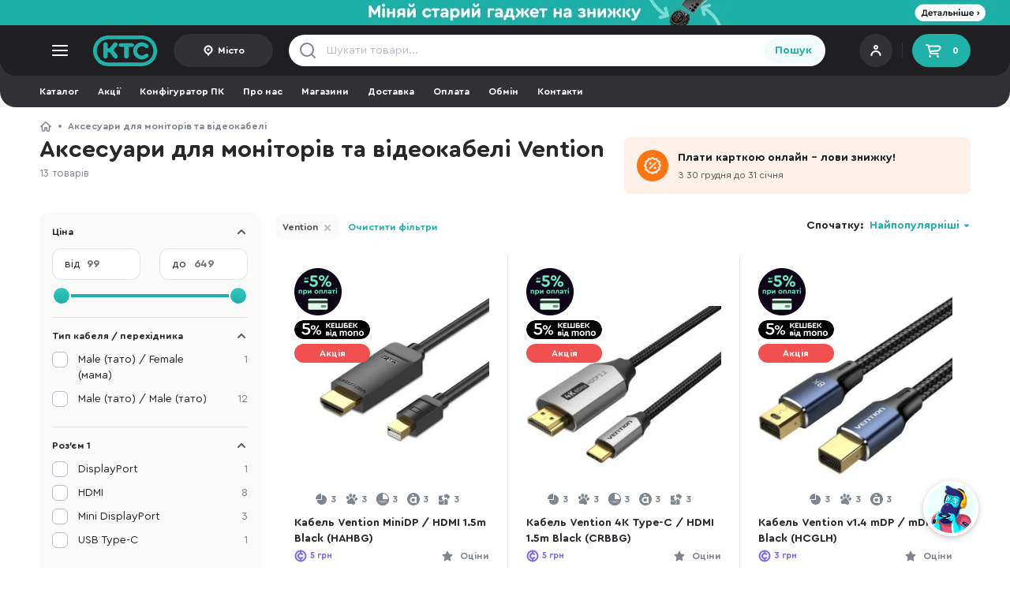

--- FILE ---
content_type: text/html; charset=UTF-8
request_url: https://ktc.ua/display_etc/brand-vention/
body_size: 89635
content:
<!DOCTYPE html>
<html lang="uk" class=" uk  ">
<head>
    <meta charset="utf-8"/>
    <meta name="MobileOptimized" content="width"/>
    <meta name="HandheldFriendly" content="true"/>

    <link rel="preconnect" href="https://www.google-analytics.com"/>
    <link rel="preconnect" href="https://www.googletagmanager.com"/>
    <link rel="preconnect" href="https://accounts.google.com"/>
    <link rel="preconnect" href="https://googleads.g.doubleclick.net"/>
    <link rel="preconnect" href="https://img.ktc.ua/"/>
    <link rel="dns-prefetch" href="https://www.googletagmanager.com"/>
    <link rel="dns-prefetch" href="https://www.googletagmanager.com"/>
    <link rel="dns-prefetch" href="https://www.facebook.com"/>
    <link rel="dns-prefetch" href="https://www.google.com"/>
    <link rel="dns-prefetch" href="https://www.google.com.ua"/>

                <link rel="preload" href="https://img.ktc.ua/img/base/1_295/8/648598.webp" as="image" type="image/webp">
                    <link rel="preload" href="https://img.ktc.ua/img/base/1_295/2/580792.webp" as="image" type="image/webp">
                    <link rel="prefetch" href="/i/6db8e37f929d5d556923/im/uncritical-main.css" as="style" type="text/css">
                    <link rel="prefetch" href="/i/6db8e37f929d5d556923/im/uncritical-catalog.css" as="style" type="text/css">
                    <link rel="prefetch" href="/i/6db8e37f929d5d556923/im/uncritical-filter.css" as="style" type="text/css">
                    <link rel="prefetch" href="/i/6db8e37f929d5d556923/im/uncritical-homepage.css" as="style" type="text/css">
                    <link rel="prefetch" href="/i/6db8e37f929d5d556923/im/shared.bundle.js" as="script" type="text/javascript">
                    <link rel="prefetch" href="/i/6db8e37f929d5d556923/im/index.bundle.js" as="script" type="text/javascript">
                    <link rel="prefetch" href="/i/6db8e37f929d5d556923/im/deliverymap.bundle.js" as="script" type="text/javascript">
                    <link rel="prefetch" href="/i/6db8e37f929d5d556923/salesicons.css" as="style" type="text/css">
        
            <meta name="viewport" content="width=device-width, initial-scale=1.0"/>
    
    <link rel="shortcut icon" href="/themes/img/favicon.ico" type="image/vnd.microsoft.icon"/>
    <meta name="format-detection" content="telephone=no">

    <meta name="theme-color" media="(min-width: 768px)" content="#1f1f22">
    <meta name="theme-color" media="(max-width: 767px)" content="#28282c">

        
    <meta name="description" content="Аксесуари для моніторів та відеокабелі Vention ⚡️Широкий асортимент гаджетів та смарт техніки. 🔥Вигідні акції: знижки та подарунки. ⚡️Бонуси за покупки 🚚Швидка доставка. ✅ Офіційна гарантія. 💳Кредит, оплата частинами без переплат. ⭐️Вигідна ціна 📲 0 800 210 484. Обрати гаджети➡️">
    <meta name="keywords" content="">

    <title>Аксесуари для моніторів та відеокабелі Vention – купити у Києві, Україні | ціни та відгуки в інтернет-магазині KTC</title>

    <meta property="og:title" content="Аксесуари для моніторів та відеокабелі Vention"/>
        <meta property="og:image" content="https://img.ktc.ua/img/base/1/8/648598_square.jpg"/>
        <meta property="og:site_name" content="Інтернет-магазин КТС"/>
        <meta property="og:description" content=""/>
        <meta property="og:type" content="website"/>
        <meta property="og:url" content="https://ktc.ua/display_etc/brand-vention/"/>    <script type="application/ld+json">{"@context":"http:\/\/schema.org\/","@type":"Product","name":"Аксесуари для моніторів та відеокабелі Vention","image":"https:\/\/img.ktc.ua\/img\/base\/1\/8\/648598_square.jpg","url":"https:\/\/ktc.ua\/display_etc\/brand-vention\/","description":"","offers":{"@type":"AggregateOffer","priceCurrency":"UAH","lowPrice":99,"highPrice":649,"offerCount":13}}</script>    <meta name="robots" content="index,follow"/>    <link rel="canonical" href="https://ktc.ua/display_etc/brand-vention/"/>
    
        <script type="text/javascript">
            (function(c,l,a,r,i,t,y){
                c[a]=c[a]||function(){(c[a].q=c[a].q||[]).push(arguments)};
                t=l.createElement(r);t.async=1;t.src="https://www.clarity.ms/tag/"+i;
                y=l.getElementsByTagName(r)[0];y.parentNode.insertBefore(t,y);
            })(window, document, "clarity", "script", "myi3mpy2a2");
        </script>
    
    <script>
        window.dataLayer = window.dataLayer || [];
        function gtag(){
            dataLayer.push(arguments);
        }
        const G = {"filter":{"is_catalog":1,"goods_count":13,"catalog_id":49,"catalog_type":"1269","previewmode":"grid","url":"\/display_etc\/","catalog_default_sort_field":"top","catalog_default_sort_direction":"asc","more_opened":0,"catalog_sort":"sort-top-asc","change_url":true},"is_b2b":false,"b2b_cart":1,"load_scripts":[],"wishlist_revision":"","giftprice":0.10000000000000001,"b2bmode":0,"portalid":1,"channel":1,"locale_id":0,"alert_change_orientation":0,"use_smart_map":0,"manager_logged":0,"worker_logged":0,"user_id":0,"locale_prefix":"","map":"","command":"","facebook_pixel":1,"force_recaptcha":true,"recaptcha_key":"6LdjFr4mAAAAAP_qd3-nQuuxFUmXD09w0tsKA3VF","search_token":{"t":"'q\u001f\u0005eJz\u0001\u000fTPs\u0003Tu\u000e_\t\u0002\t\u0011r(\u0001a]EZk\u0006eL"},"promo_id":0,"recaptcha_script":"https:\/\/www.google.com\/recaptcha\/api.js?render=6LdjFr4mAAAAAP_qd3-nQuuxFUmXD09w0tsKA3VF","city_id":0};
        const RM = {
ecomm_pagetype: 'category'
,ecomm_category: 'display_etc'};        var command = '';
        var ediloTokenAcquired = "00bb98a8-baed-4d09-8af1-37069a8a05a3";
    </script>

                                    <!-- Google Tag Manager -->
            <script async>
                
                
                
                (function(w,d,s,l,i){w[l]=w[l]||[];w[l].push({'gtm.start':
                        new Date().getTime(),event:'gtm.js'});var f=d.getElementsByTagName(s)[0],
                    j=d.createElement(s),dl=l!='dataLayer'?'&l='+l:'';j.async=true;j.src=
                    'https://www.googletagmanager.com/gtm.js?id='+i+dl;f.parentNode.insertBefore(j,f);
                })(window,document,'script','dataLayer','GTM-5C5FXV');
            </script>
            <!-- End Google Tag Manager -->
                    
        <script>
            var open_mobile_card = false;
            var catalog_current_page = false;
            var catalog_previewmode = 'large';
            var catalog_current_url = false;
            var catalog_id = 0;
            var is_catalog = 0;
            var catalog_sort = 'sort-price';
            var userAgent = navigator.userAgent.toLowerCase();
        </script>

                    <style>
                @font-face {
                    font-family: 'Cera Round Pro';
                    font-display: swap;
                    src: local('Cera'), url([data-uri]) format('woff2');
                    font-weight: normal;
                    font-style: normal;
                }
                @font-face {
                    font-family: 'Cera Round Pro';
                    font-display: swap;
                    src: local('Cera'), url([data-uri]) format('woff2');
                    font-weight: bold;
                    font-style: normal;
                }
            </style>
        
                <style>
                        html{font-family:sans-serif;-webkit-text-size-adjust:100%;-ms-text-size-adjust:100%}article,footer,header,main,menu,nav,section{display:block;-webkit-box-sizing:border-box;-moz-box-sizing:border-box;box-sizing:border-box}footer *,footer :after,footer :before,header *,header :after,header :before{-webkit-box-sizing:border-box;-moz-box-sizing:border-box;box-sizing:border-box}*,:after,:before{-webkit-box-sizing:border-box;-moz-box-sizing:border-box;box-sizing:border-box}a{background-color:transparent;color:#28282c;text-decoration:none}button{font-family:'Cera Round Pro','Trebuchet MS',Arial;cursor:pointer}button,button:active,button:focus{border:0}img{vertical-align:middle;max-width:100%;max-height:100%;border:0}ul{padding:0;margin:0}body{background:#fff;margin:0;font-family:'Cera Round Pro','Trebuchet MS',Arial;height:100%;min-width:320px;font-size:14px;line-height:20px;color:#28282c}body *{outline:0;outline-style:dashed;outline-color:transparent}form{margin:0}input,textarea{font-size:12px;font-family:'Cera Round Pro','Trebuchet MS',Arial;transition:all ease-in-out .2s}h1,h2,h3{margin:0}p{padding:0;margin:0}.text-center{text-align:center}.text-uppercase{text-transform:uppercase}.list-inline,.list-unstyled{padding-left:0;list-style:none}.list-inline li{float:left;display:block}.center-block{display:block;margin-right:auto;margin-left:auto}.pull-right{float:right!important}.pull-left{float:left!important}.hidden,.permaHidden{display:none!important}.inline-block{display:inline-block}.inline-block+.inline-block{margin-left:12px}.wrapper{max-width:1480px;margin:0 auto;width:100%;padding:16px 0}.wrapper-header{padding:0;height:100%}.wrapper-footer{padding-bottom:0}.wrapper-bblock{padding-bottom:0}.body-goods,.body-gray{background-color:#f5f5f7}.bold{font-weight:700!important}.display-flex{display:flex}.space-between{justify-content:space-between}.flex-align-center{align-items:center}.color-text{color:#53575d}.text-underscore{text-decoration:underline}@media only screen and (max-width:580px){.body-goods,.body-gray{background-color:#f7f7f7}.hiddenMobile{display:none!important}.tabletVisible{display:none!important}.clearMobile{clear:both}.clearfixMobile:after{content:"";display:block;clear:both}.wrapper-bblock,.wrapper-lastseen{padding:0 16px}}@media only screen and (max-width:1259px){.desctopVisible{display:none!important}}@media only screen and (max-width:580px){.scroll-horizontal-mobile{white-space:nowrap;overflow:hidden;overflow-x:auto}.scroll-horizontal-mobile>:not(.hiddenMobile):not(.breadcrumbs__ul):not(.hiddenTablet){display:inline-block!important;vertical-align:top}.scroll-horizontal-mobile::-webkit-scrollbar{display:none}}@media only screen and (min-width:581px){.container-lastseen{height:210px;overflow:hidden}.mobileVisible{display:none!important}.scroll-horizontal.wrap{white-space:normal}.scroll-horizontal-desktop{white-space:nowrap;max-width:100%;overflow:hidden;overflow-x:auto}.scroll-horizontal-desktop>:not(.mobileVisible):not(.hidden){display:inline-block!important;vertical-align:top}.scroll-horizontal-desktop::-webkit-scrollbar{height:8px;background:0 0;border-radius:50px}.scroll-horizontal-desktop::-webkit-scrollbar-button{width:0;height:0}.scroll-horizontal-desktop::-webkit-scrollbar-thumb{height:8px;background:#e5e5e5;border-radius:50px}}@media only screen and (min-width:581px){.hiddenDesktop{display:none!important}}@media only screen and (min-width:1520px){.tabletVisible{display:none!important}}.clearfix:after{content:"";display:block;clear:both}.cleartop:before{content:"";display:block;clear:both}.clearboth{display:block;clear:both}.scroll-horizontal{white-space:nowrap;overflow:hidden;overflow-x:auto}.scroll-horizontal>:not(.hiddenMobile):not(.hiddenTablet):not(.hidden):not(.mobileVisible){display:inline-block!important;vertical-align:top}.scroll-horizontal::-webkit-scrollbar{display:none}.lh-15{line-height:1.5em}.lh-13{line-height:1.3em}.db{display:block}.mb0{margin-bottom:0!important}.mb4{margin-bottom:4px!important}.mb12{margin-bottom:12px!important}.mb16{margin-bottom:16px!important}.mb8{margin-bottom:8px!important}.mb24{margin-bottom:24px!important}.mt4{margin-top:4px!important}.mt8{margin-top:8px!important}.mt12{margin-top:12px!important}.mt16{margin-top:16px!important}.mt24{margin-top:24px!important}.display-inline-block{display:inline-block}.display-block{display:block}.ml-auto{margin-left:auto!important}.ellipsis1{white-space:normal;overflow:hidden;text-overflow:ellipsis;display:-webkit-box;-webkit-line-clamp:1;-webkit-box-orient:vertical}.ellipsis2{white-space:normal;overflow:hidden;text-overflow:ellipsis;display:-webkit-box;-webkit-line-clamp:2;-webkit-box-orient:vertical}.ellipsis3{white-space:normal;overflow:hidden;text-overflow:ellipsis;display:-webkit-box;-webkit-line-clamp:2;-webkit-box-orient:vertical}header{position:sticky;z-index:20}.header__top{background-color:#1f1f22;border-radius:0 0 20px 20px;position:sticky;top:0;z-index:20}.header__logo{display:block;width:82px;height:40px;object-fit:contain;background:url(/themes/img/logo.svg) no-repeat center center;background-size:contain;text-indent:-9999px;margin-right:20px}.menu__toggle{display:block;background:url(/themes/img/catalog-toggle.svg) no-repeat center center}.header__user{width:125px;height:40px;padding:8px;position:relative;background:#313136;border-radius:21px;display:flex;flex-direction:column;justify-content:center}.header__userimage img{border-radius:50px;width:24px;height:24px}.header__user .login{color:#fff;font-size:11px;font-weight:700}.header__user .login>*{display:block;line-height:1em}.header__user .login small{color:#fff;opacity:.5;font-size:10px}.header__user .login:after{content:"";float:right;top:0;right:0;display:block;width:32px;height:32px;background:url(/themes/img/account.svg) no-repeat 4px 2px;margin-left:8px}.header__user .login.has-avatar:after{display:none}.header__user .login.has-avatar>span>div{float:right}.header__user .login span img{border-radius:50%;margin:0 8px 0 0;float:left;width:32px;height:32px;border:2px solid #fff}.header__cart{width:74px;height:42px;padding:0 15px;display:flex;align-items:center;justify-content:space-between;background:#20b1a9;font-size:12px;font-weight:700;color:#fff;border-radius:21px}.header__cart:before{width:24px;height:24px;content:"";display:block;background:url(/themes/img/cart-icon2.svg) no-repeat center center}.header__login{width:125px;height:42px;padding:0 15px;display:flex;align-items:center;justify-content:center;background:#313136;font-size:12px;font-weight:700;color:#fff;border-radius:21px}.header__login:before{width:16px;height:16px;margin-right:4px;content:"";display:block;background:url(/themes/img/header-user.svg) no-repeat center right}.header__login-city{width:auto}.header__login:before{width:16px;height:16px;margin-right:4px;content:"";display:block;background:url(/themes/img/header-user.svg) no-repeat center right}.header__sep{height:20px;width:1px;background:rgba(255,255,255,.1);margin:0 12px}.header__city{width:126px;height:42px;display:flex;align-items:center;justify-content:center;background:#313136;font-size:12px;font-weight:700;color:#fff;border-radius:21px;padding:0 12px}.header__city span{white-space:normal;overflow:hidden;text-overflow:ellipsis;display:-webkit-box;-webkit-line-clamp:1;-webkit-box-orient:vertical}.header__city:before{width:16px;height:16px;margin-right:4px;content:"";display:block;background:url(/themes/img/icon-point2.svg) no-repeat center center;flex:0 0 16px}.header__freedelivery{font-weight:700;color:#fff;font-size:12px;display:flex;align-items:center;margin-left:auto}.header__freedelivery:before{display:inline-block;width:14px;height:14px;content:"";margin-right:9px;background:url(/themes/img/icon-info.svg) no-repeat center center}.header__langswitch{border:2px solid #1f1f22;background-color:#1f1f22;display:flex;border-radius:22px;margin-left:25px}.header__langswitcha{font-weight:700;display:block;width:35px;height:20px;color:rgba(229,229,229,.8);border-radius:22px;font-size:12px;text-align:center;line-height:20px}.header__langswitcha-active{color:#fff;background:#48484c}.searchform{height:40px}.searchform input{background:transparent url(/themes/img/search-gray.svg) no-repeat 12px center;height:40px;width:calc(100% - 40px);padding:0 10px 0 48px;border:0;font-size:14px;color:#28282c}.searchform input:active+[type=submit],.searchform input:focus+[type=submit]{background:linear-gradient(180deg,#31c9c0 0,#1fb0a8 100%);color:#fff}.searchform input::placeholder{color:#b8bec6}.searchform__contain{background-color:#fff;border-radius:20px;display:flex;align-items:center;padding-right:4px}.searchform__close{display:none;width:40px;height:40px;background:url(/themes/img/icon-close-small.svg) no-repeat center center;background-position:15px center;order:2;margin-right:4px}.searchform input.filled~.searchform__close{display:block}.searchform input:-ms-input-placeholder{color:#b8bec6}.searchform input::-ms-input-placeholder{color:#b8bec6}.searchform [type=submit]{height:32px;border-radius:16px;font-weight:700;width:77px;font-size:14px;color:#20b1a9;background-color:#effcfb;order:3}.header .catalog-list ul{padding:0 12px;margin:0 -12px;width:calc(100% + 24px)}.header .catalog-list a{min-width:74px;color:#fff;font-size:11px;text-align:center;display:block;padding:0 8px}.header .catalog-list a:before{content:"";display:block;width:32px;height:32px;top:0;left:calc(50% - 16px);background-position:center center;background-repeat:no-repeat;margin:12px auto 5px auto}@media only screen and (min-width:581px){.header__user{position:relative;padding-left:44px;cursor:pointer}.header__userimage{position:absolute;left:8px;top:calc(50% - 12px)}.wrapper-header{display:flex;justify-content:space-between;align-items:center}.header__left,.header__right{display:flex;align-items:center}.header__left{flex-basis:396px}.header__center{flex-basis:680px}.header__right{margin-left:auto}.language__choise{width:192px}.language__choise>div{display:flex;flex-direction:column;gap:16px}.tooltip .language__choiseitem{display:flex;align-items:center;justify-content:space-between;color:#28282c;font-size:14px;line-height:20px}.language__choiseitem-active:after{display:block;content:"";width:16px;height:16px;background:url(/themes/img/icon-check.svg) no-repeat center right}}.main-container{position:relative}.breadcrumbs{margin-bottom:6px}.breadcrumbs a{color:#80868e;font-size:12px;font-weight:700;line-height:16px;white-space:nowrap;display:inline-block;vertical-align:top}.breadcrumbs__li{line-height:16px}.breadcrumbs__li:before{float:left;display:block;content:"";margin:6px 8px 0 8px;width:4px;height:4px;border-radius:50%;background-color:#80868e}.breadcrumbs__li-back+.breadcrumbs__li:before,.breadcrumbs__li-back:before,.breadcrumbs__li:first-child:before{display:none}.breadcrumbs__li-home a{text-indent:-9999px;display:inline-block;width:16px;height:16px;background:url(/themes/img/icon-home.svg) no-repeat center center;float:left}.breadcrumbs__li-home:before{display:none}.breadcrumbs__li-back a{margin-right:8px;background-image:url(/themes/img/chevron-left.svg)}.breadcrumbs__li-last{display:none}@media only screen and (max-width:580px){.breadcrumbs{margin-bottom:0;padding:0 16px 4px 16px}.wrapper-catalog .breadcrumbs{padding:0}.mobile-paddingright{padding-left:16px!important;padding-right:16px!important;margin-left:-16px!important;margin-right:-16px!important;width:calc(100% + 32px)!important}.mobile-padding{padding-left:16px!important;padding-right:16px!important;margin-left:-16px!important;margin-right:-16px!important}.mobile-mmargin{margin-left:-16px!important;margin-right:-16px!important}.ww{padding-left:16px!important;padding-right:16px!important}.header__city{width:84px;position:absolute;bottom:64px;right:73px;height:32px}.header__city+.header__login{display:none}.drawer__citysearch{max-width:calc(100% - 18px)}}@media only screen and (min-width:581px){.desktop-widee{margin-left:-16px!important;margin-right:-16px!important;width:calc(100% + 32px)!important}.desktop-paddingright{padding-left:16px!important;padding-right:16px!important;margin-left:-16px!important;margin-right:-16px!important;width:calc(100% + 32px)!important}.desktop-padding{padding-left:16px!important;padding-right:16px!important;margin-left:-16px!important;margin-right:-16px!important}.breadcrumbs__li-last{display:block;opacity:0;transition:all ease-in-out .2s}.breadcrumbs__li-last-visible{opacity:1}}.container__title{padding:16px 0;margin-bottom:20px;font-size:22px;line-height:28px;color:#28282c;font-weight:700;letter-spacing:-.275px;border-bottom:1px solid #e5e5e5}.container{margin-bottom:24px}.stickers{display:grid;grid-template-columns:1fr;row-gap:6px}.stickers-loop-bottom{padding-top:8px;display:flex;flex-wrap:wrap}.stickers-loop-bottom>.sticker{margin-right:8px;height:24px}.stickers-loop{position:absolute;left:23px;top:16px;z-index:3}.loop-blured .stickers-loop{z-index:1}.sticker{width:96px;align-items:center;display:flex;color:#fff;height:24px;max-height:24px;border-radius:24px;font-size:12px;font-weight:700;text-align:center;cursor:pointer;justify-content:center}.sticker-120{width:60px;height:60px;max-height:60px}.fuckedSafari .sticker{height:auto;min-height:24px}.sticker-custom{background-color:initial;background-size:contain;background-repeat:no-repeat;background-position:center}.sticker-red{background-color:#f25050}.sticker-superprice{background-color:#20b1a9}.sticker-sale{color:#c05100;background-color:#ffd00d;padding-right:6px}.sticker-sale:before{content:"";width:16px;height:16px;background:url(/themes/img/sticker-sale.svg) no-repeat center center;background-size:contain;display:block;flex:1 0 16px}.sticker-gift:before{content:"";width:16px;height:16px;background:url(/themes/img/icon-gift-copy.svg) no-repeat center center;background-size:contain;display:block;margin-right:3px}.sticker-exchange{background-color:#d64c79}.sticker-exchange:before{content:"";width:12px;height:12px;background:url(/themes/img/sticker-exchange.svg) no-repeat center center;background-size:contain;display:block;margin-right:4px}.sticker-outlet{background:#ff7512;color:#fff}.sticker-gift{background-color:#ff7512}.sticker-bonus,.sticker-top{background-color:#826ae8}.sticker-red{background-color:#f25050}.sticker-choise,.sticker-roz,.sticker-superroz{background-color:#1fb0a8}.sticker-superprice{background-color:#e84c4c;color:#fff}.sticker-sale{background-color:#f5d011}.sticker-exchange,.sticker-promocode{background-color:#d64c79}.sticker-zavtra{background-color:#a1a2a2}.sticker-fresh{background-color:#ddffda;color:#34c924}.looplist{display:grid;grid-gap:0px;grid-template-columns:1fr 1fr 1fr 1fr;position:relative;clear:both}.looplist__override{display:none;position:absolute;top:0;bottom:0;left:0;right:0;border:1px solid #fff;z-index:2}.loop{display:block;position:relative;border-top:1px solid #e5e5e5;border-left:1px solid #e5e5e5}.loop:hover{z-index:4}.loop__container{height:auto!important;padding:16px 23px 16px 23px;background:#fff;transition:all ease-in-out .1s}.loop__pb{display:flex;flex-direction:row;justify-content:space-between;align-items:center;margin:9px 0 8px 0;height:42px}.loop__rb{height:22px}.loop__hr{height:1px;width:100%;background:#e5e5e5;margin:16px 0 12px 0}.loop__buy{width:42px;height:42px;border-radius:50%;text-indent:-9999px;background:linear-gradient(180deg,#31c9c0 0,#1fb0a8 100%);display:flex;align-items:center;justify-content:center;flex:1 1 100%;max-width:42px}.loop__buy:before{content:"";display:block;width:24px;height:24px;background:url(/themes/img/cart-icon.svg) no-repeat center center;background-size:24px}.loop__buy-preorder{background:linear-gradient(180deg,#826ae8 0,#5c43c6 100%)}.loop__buy-sold{background:#e5e5e5}.loop__buy-sold:before{background:url(/themes/img/cart-icon-sold.svg) no-repeat center center}.loop__image{width:100%;height:175px;display:flex;align-items:center;margin-bottom:9px;position:relative}.loop__image picture{display:flex;width:100%;height:100%;align-items:center;justify-content:center;transition:all ease-in-out .2s}.loop__image img{display:inline-block;margin:auto;max-width:100%;max-height:100%;width:auto;height:auto;transition:all ease-in-out .2s}.loop__price{color:#2a2a2f;font-size:20px;font-weight:700;line-height:21px;display:flex;flex-direction:column;justify-content:space-between}.loop .loop__price{flex:1 1 100%;max-width:calc(100% - 42px)}.loop__price-fixedheight{height:42px;justify-content:flex-end}.loop__price-promo{color:#f44c4c}.loop__price-priceless{color:#80868e;font-weight:400}.loop__price del{font-size:14px;color:#80868e}.loop__price-preorder{justify-content:center;min-height:35px}.loop__price-preorder small,.loop__price-sold small{font-weight:700;font-size:14px;line-height:16px;margin-bottom:4px;display:block}.loop__price-preorder .priceless,.loop__price-preorder small{color:#826ae8}.loop__price-sold{color:#80868e}.loop__pm{margin-bottom:12px;height:16px;display:flex;align-items:center;justify-content:center}.loop__pmtext{margin-left:auto;color:#80868e;font-size:12px;line-height:16px}.loop__pma{font-size:12px;font-weight:700;color:#80868e;text-align:center;margin-right:12px;position:relative;display:flex;align-items:center;line-height:16px;float:left}.loop__pma:before{width:16px;height:16px;content:"";background-position:center;background-size:14px;background-repeat:no-repeat;display:block;margin-right:4px;transition:all ease-in-out .1s}.loop__pma-mono:before{background-image:url(/themes/img/mono.svg)}.loop__pma-mono-active:before,.loop__pma-mono:hover:before,.tooltip.credit .title.mono:before{background-image:url(/themes/img/mono-color.svg)}.loop__pma-abank:before{background-image:url(/themes/img/abank_gray1.svg);background-size:contain}.loop__pma-abank-active:before,.loop__pma-abank:hover:before,.tooltip.credit .title.abank:before{background-image:url(/themes/img/abank-color1.svg)}.loop__pma-oschad:before{background-image:url(/themes/img/oschad-gray.svg)}.loop__pma-oschad-active:before,.loop__pma-oschad:hover:before,.product__pma-oschad:before,.tooltip.credit .title.oschad:before{background-image:url(/themes/img/oschad-color1.svg)}.loop__pma-payparts:before{background-image:url(/themes/img/payparts_gray.svg)}.loop__pma-payparts-active:before,.loop__pma-payparts:hover:before,.tooltip.credit .title.payparts:before{background-image:url(/themes/img/payparts-color.svg)}.loop__pma-credit:before{background-image:url(/themes/img/kredit.svg)}.loop__pma-credit-active:before,.loop__pma-credit:hover:before,.tooltip.credit .title.regular:before{background-image:url(/themes/img/kredit-color.svg)}.loop__pma-ukrsib:before{background-image:url(/themes/img/ukrsib-gray.svg);background-size:auto}.loop__pma-ukrsib-active:before,.loop__pma-ukrsib:hover:before,.product__pma-ukrsib:before,.tooltip.credit .title.ukrsib:before{background-image:url(/themes/img/ukrsib.svg);background-size:auto}.loop__pma-idea:before{background-image:url(/themes/img/idea-gray.svg);background-size:15px;background-position:0 -2px}.loop__pma-idea-active:before,.loop__pma-idea:hover:before,.product__pma-idea:before,.tooltip.credit .title.idea:before{background-image:url(/themes/img/Idea_Bank_logo.svg)}.loop__pma-pumb:before{background-image:url(/themes/img/pumb-gray.svg);background-size:auto}.loop__pma-pumb-active:before,.loop__pma-pumb:hover:before,.product__pma-pumb:before,.tooltip.credit .title.pumb:before{background-image:url(/themes/img/pumb.svg);background-size:auto}.loop__pma-alfa:before{background-image:url(/themes/img/alfa-gray.svg);background-size:auto}.loop__pma-alfa-active:before,.loop__pma-alfa:hover:before,.product__pma-alfa:before,.tooltip.credit .title.alfa:before{background-image:url(/themes/img/alfa-color.svg);background-size:auto}.loop__ri{width:32px;position:absolute;top:28px;right:19px;padding:4px;display:grid;gap:12px;background:rgba(255,255,255,.7);backdrop-filter:blur(10px);border-radius:4px;opacity:0;transition:all ease-in-out .2s;z-index:3}.loop:hover .loop__ri,.loop__ri-active{opacity:1}.loop__ri .ri{margin-bottom:0}.ri{width:24px;height:24px;display:block;margin-bottom:12px;background-position:center center;background-repeat:no-repeat;background-size:contain}.ri-wishlist{background-image:url(/themes/img/icon-heart2.svg)}.ri-compare{background-image:url(/themes/img/icon-compare2.svg)}@media only screen and (max-width:580px){.sticker{height:20px;width:88px}.sticker-120{height:60px;width:60px;justify-content:left}.loop__price-sm{font-size:18px}.loop__price-preorder small{font-size:12px}.ri-wishlist{background-image:url(/themes/img/wishlist-black.svg)}.ri-compare{background-image:url(/themes/img/compare-black.svg)}}.ri-wishlist:hover{background-image:url(/themes/img/wishlist-hover.svg)}.ri-wishlist-active,.ri-wishlist-active:hover{background-image:url(/themes/img/wishlist-active.svg)}.ri-compare:active,.ri-compare:hover{background-image:url(/themes/img/icon-compare2-hover.svg)}.ri-compare-active,.ri-compare-active:hover{background-image:url(/themes/img/icon-compare2-active.svg)}.loop__title{font-size:12px;font-weight:700;color:#2a2a2f;line-height:1.38;height:auto;display:block;clear:both;margin-bottom:1px;white-space:normal;overflow:hidden;text-overflow:ellipsis;display:-webkit-box;-webkit-line-clamp:2;-webkit-box-orient:vertical;word-break:break-word}.loop__avholder{height:12px}.loop__av{font-size:12px;line-height:12px;color:#28282c;display:flex;align-items:center;cursor:pointer}.loop__av:before{content:"";display:block;width:8px;height:8px;border-radius:50%;margin-right:6px;background-color:#ff7512}.loop__av-blue:before{background-color:#5c43c6}.loop__av-green:before{background-color:#20b1a9}.loop__av-gray:before{background-color:#20b1a9}.loop__colors{display:flex;column-gap:10px;margin:27px 0 12px 0}.loop__color{cursor:pointer;border:1px solid #e5e5e5;padding:3px;border-radius:6px;width:24px;height:24px;display:flex;align-items:center;justify-content:center}.loop__color>div{width:16px;height:16px;border-radius:4px}.loop__color-active{border-color:#20b1a9}.loop__extra{display:none}.loop__config{font-size:13px;font-weight:400;color:#53575d;line-height:1.45;display:block}.loop__rating{height:22px;position:relative;clear:both;display:flex;float:right;text-align:right;color:#ff7512;font-size:12px;font-weight:700;align-items:center}.loop__rating:before{content:"";width:16px;height:16px;background:url(/themes/img/rating-star.svg) no-repeat 0 0;background-size:100%;margin-right:8px}.loop__rating-empty{color:#80868e}.loop__rating-empty:before{color:#80868e;background:url(/themes/img/rating-star-empty.svg) no-repeat 0 0}.loop__bonus{color:#826ae8;font-size:11px;font-weight:700;height:22px;float:left;align-items:center;justify-content:center;display:flex;cursor:pointer}.loop__bonus:before{content:"";width:16px;height:16px;float:left;margin-right:4px;background:url(/themes/img/bonuses-amoutn.svg) no-repeat center center}.anchor{background:#effcfb;border-radius:21px;color:#20b1a9;font-weight:700;font-size:14px;line-height:18px;display:flex;width:100%;height:42px;align-items:center;justify-content:center}.anchor-promo{background-color:#dbf3f1}.anchor-more{margin-top:12px}.anchor-more:after{content:"";display:block;margin-left:4px;width:16px;height:16px;background:url(/themes/img/chevron-right3.svg) no-repeat center center}@media only screen and (max-width:580px){.loop__pm .loop__pma:nth-child(5){display:none}.loop__pm .loop__pma{margin-right:9px}.looplist{grid-template-columns:50% 50%}.loop{height:auto}.loop__container{padding:16px}.loop__image{width:100%;height:166px;margin-top:20px}.looplist-bigger .loop__image{height:199px;margin-top:0}.looplist-bigger .loop__image img{max-height:199px;margin-top:0}.looplist .loop:first-child,.looplist .loop:nth-child(2){border-top:0}.looplist .loop:nth-child(2n-1){border-left:0}.stickers-loop{left:14px;top:16px}.loop__colors{margin-top:32px}.loop__dots{position:absolute;top:4px;right:4px;width:24px;height:24px;border-radius:8px;background:url(/themes/img/loop__dots.svg) no-repeat center center;transition:all ease-in-out .1s}.loop__dots-opened{background:url(/themes/img/loop__dots-opened.svg) no-repeat center center}.loop__container>.loop__ri{display:none}.loop__extra{display:none}.loop__ri-fixed{position:static;display:grid;grid-template-columns:50% 50%;width:100%}.loop__ri-fixed .ri{width:auto;height:36px;background-size:24px}.loop__ri-fixed .ri-wishlist{order:2}.loop__ri-fixed .ri-compare{order:1}.loop__config{font-size:12px;color:#53575d}.loop__extra:before{content:"";display:none;width:24px;height:24px;position:absolute;top:4px;transform:rotate(45deg);border-radius:6px;background:#fff;left:-3px}}@media only screen and (min-width:581px){.loop-fixedheight:hover .loop__extra,.loop-opened .loop__extra{display:block}.loop-fixedheight:hover .loop__container{height:auto!important;box-shadow:0 6px 15px rgba(0,0,0,.08);border-radius:2px}.loop-fixedheight:hover .loop__ri{opacity:1}}@media only screen and (min-width:581px) and (max-width:1520px){.looplist-4{grid-template-columns:1fr 1fr 1fr}.looplist-4 .loop:first-child,.looplist-4 .loop:nth-child(2),.looplist-4 .loop:nth-child(3){border-top:0}.looplist-4 .loop:nth-child(3n+1){border-left:0}.looplist-5 .loop:first-child,.looplist-5 .loop:nth-child(2),.looplist-5 .loop:nth-child(3),.looplist-5 .loop:nth-child(4){border-top:0}.looplist-5 .loop:nth-child(4n+1){border-left:0}.looplist-5{grid-template-columns:1fr 1fr 1fr 1fr}}@media only screen and (min-width:1501px){.looplist-4 .loop:first-child,.looplist-4 .loop:nth-child(2),.looplist-4 .loop:nth-child(3),.looplist-4 .loop:nth-child(4){border-top:0}.looplist-4 .loop:nth-child(4n+1){border-left:0}.looplist-5 .loop:first-child,.looplist-5 .loop:nth-child(2),.looplist-5 .loop:nth-child(3),.looplist-5 .loop:nth-child(4),.looplist-5 .loop:nth-child(5){border-top:0}.looplist-5 .loop:nth-child(5n+1){border-left:0}.looplist-5{grid-template-columns:1fr 1fr 1fr 1fr 1fr}}.blog-categories{width:100%;position:relative;margin-bottom:8px}.blog-categories a{display:block;height:32px;padding:0 8px;white-space:nowrap;font-size:12px;line-height:30px;font-weight:700;color:#2c2f33;border:1px solid #e5e5e5;border-radius:8px;margin-right:16px;z-index:4}.blog-categories a.active{border:2px solid #80868e;line-height:28px}.blog-categories a:last-child{margin-right:0!important}.tabs{border-bottom:1px solid #e5e5e5;height:38px;position:relative;z-index:2}.tabs-borderless{border-color:#fff}.tabs a{text-transform:uppercase;line-height:38px;font-size:12px;font-weight:700;color:#000;height:38px;margin-right:24px;display:block;float:left}.accs__tab span,.blog-categories a span,.small-menu a span,.tabs a span{display:inline-block;color:#fff;border-radius:4px;background-color:#f25050;line-height:1em;padding:2px 4px;margin-left:6px}.accs__tab-green span{background-color:#effcfb;color:#20b1a9;border-radius:20px;padding:2px 6px}.blog-categories a span{font-size:11px}.tabs a:last-child{margin-right:0}.tabs a.active{color:#1fb0a8;border-bottom:2px solid #1fb0a8}.sorting{float:right;display:flex;margin-left:auto;font-size:14px;font-weight:700;height:32px;align-items:center;cursor:pointer}.sorting__selected{margin-left:8px;color:#20b1a9;display:flex;align-items:center}.sorting__selected:after{content:"";width:10px;height:5px;background:url(/themes/img/arrow-up.svg) no-repeat top left;transform:rotate(180deg);margin-left:4px;transition:all ease-in-out .1s}.sorting-opened .sorting__selected:after{transform:rotate(0)}@media only screen and (max-width:580px){.accs__tab-green:not(.accs__tab-active) span{display:none}.sorting{font-size:12px;font-weight:400}.sorting__selected{font-weight:700;color:#28282c;margin-left:4px}.sorting__selected:after{width:16px;height:16px;background:url(/themes/img/chevron-down-black.svg) no-repeat top left;transform:rotate(0)}.sorting-opened .sorting__selected:after{transform:rotate(180deg)}}.main-content .wrapper{padding-top:16px}.open-supportman{position:fixed;bottom:40px;right:40px;width:70px;height:70px;background:url(/themes/img/ktcman-stickerl.png) no-repeat center center;background-size:100%;box-shadow:0 2px 7px 0 rgba(128,134,142,.5);border:4px solid #fff;border-radius:50%;z-index:19}.open-supportman-loading::before{content:"";background:rgba(255,255,255,.6);border-radius:50%;width:100%;height:100%;position:absolute;top:0;left:0;display:block}.open-supportman-loading::after{content:"";background-image:url("[data-uri]");border-radius:50%;width:100%;height:100%;position:absolute;top:0;left:0;display:block;background-size:70%;background-position:center center;background-repeat:no-repeat}.open-supportman-mario{background:url(/themes/img/temp/mario__gif.gif) no-repeat center center;background-size:65px}.open-supportman-racoon{background:url(/themes/img/temp/racoon__gif.gif) no-repeat center center;background-size:101px}.tooltip.support-menu>div{overflow:hidden}.go-right2{position:relative;display:block}.stickers .fgift,.stickers .gift{text-indent:-9999px;background:#ff7512 url(/themes/img/icon-gift.svg) no-repeat center center;background-size:20px 19px}.tag{display:inline-block;margin:0 8px 8px 0;border-radius:8px;background-color:#effcfb;white-space:nowrap;font-weight:700;font-size:10px;line-height:14px;padding:4px 16px;color:#20b1a9}.tagv2{display:inline-block;margin:0 8px 8px 0;border-radius:8px;background-color:#f5f5f7;white-space:nowrap;font-weight:700;font-size:10px;line-height:14px;padding:8px;color:#28282c}.tags>.tag:last-child{margin-right:0}.blog__page .back,.workdrawer .back{font-size:15px;font-weight:700;display:block;color:#1fb0a8;margin-bottom:8px}.blog__page .back:before,.workdrawer .back:before{background:url(/themes/img/icon-blog-back.svg) no-repeat left center;content:"";width:16px;height:16px;display:block;margin-right:8px;float:left;transform:rotate(180deg);margin-top:2px}@media only screen and (max-width:580px){.open-supportman-racoon{background-size:78px}.header__logo{width:67px;height:32px;position:absolute;bottom:64px;left:56px;opacity:1;transition:all ease-in-out .2s}.wrapper-header{padding:12px 16px}.menu__toggle{width:24px;height:24px;position:absolute;top:20px}.header__center{width:calc(100% - 32px);position:absolute;left:16px;transition:all ease-in-out .2s;top:60px}.header__cart{top:20px;position:absolute;right:10px;width:24px;height:24px;background:0 0}.header__cart:before{position:absolute;top:0;left:0}.header__cart span{position:absolute;color:#fff;font-weight:700;line-height:12px;width:18px;border-radius:27px;background-color:#20b1a9;font-size:10px;text-align:center;top:-4px;right:2px}.header__sep{position:absolute;right:44px;bottom:70px}.header__login{position:absolute;bottom:64px;right:73px;width:77px;height:32px;opacity:1;transition:all ease-in-out .2s;background-color:#36363c}.header__top{height:112px;position:sticky;width:100%;border-radius:0 0 12px 12px;background-color:#28282c}.wrapper-header{height:112px;position:absolute;top:0}.header__top.header__top-usermenu{height:148px;background:#36363c}.header__top.header__top-usermenu .wrapper-header{border-radius:0 0 12px 12px;background-color:#28282c}.header__top-fixed:not(.header__top-fake),.header__top-fixed:not(.header__top-fake) .wrapper-header{height:64px}.header__top-fixed.header__top-usermenu:not(.header__top-fake){height:100px}.header__top-fixed:not(.header__top-fake) .header__center{width:calc(100% - 120px);left:60px;top:12px}.header__top-fixed:not(.header__top-fake) .header__login,.header__top-fixed:not(.header__top-fake) .header__logo{opacity:0}.header__bottom{position:absolute;bottom:0;width:100%;z-index:20}.main-container.fixed{padding-top:58px}.header .search{bottom:10px}.header .search .close{background:url(/themes/img/icon-close2.svg) no-repeat center center;display:none;float:right;position:absolute;right:0;width:42px;height:42px;top:0;background-size:24px;z-index:30}input[type=color],input[type=date],input[type=datetime-local],input[type=datetime],input[type=email],input[type=month],input[type=number],input[type=password],input[type=search],input[type=tel],input[type=text],input[type=time],input[type=url],input[type=week],select:focus,textarea{font-size:16px!important}.tform .phone-helper:before{padding-left:12px!important;font-size:16px!important}.open-supportman{bottom:40px;right:24px;width:50px;height:50px;border-width:2px}.scroll-horizontal-mobile.breadcrumbs>ul{display:flex!important;white-space:nowrap;max-width:100%;padding-right:16px;height:16px}.breadcrumbs__li{display:flex!important}.breadcrumbs>ul>li:last-child{float:none}.blog-categories{padding:0 16px 0 16px;margin-bottom:16px}.blog-categories a{margin-right:8px}}@media only screen and (min-width:581px){.short-breadcrumbs{margin-top:8px}.catalog__header{margin-bottom:10px;height:auto}.viewedlist:not(.unslick){height:184px;overflow:hidden}.viewedlist__item{float:left}.header__top{height:64px}.header__middle{height:41px;margin-top:-1px;background:#313136;border-radius:0 0 20px 20px;position:relative;z-index:19}.header__middle:after,.header__middle:before{content:"";display:block;height:21px;width:20px;position:absolute;top:-20px;left:0;background:#313136;z-index:1}.header__middle:after{left:auto;right:0}.menu__toggle{width:52px;height:40px;margin-right:16px}.header__menu{list-style:none}.header__menu li{float:left;display:block;margin-left:24px}.header__menu li:first-child{margin-left:0}.header__menu a{color:#fff;font-weight:700;font-size:12px;height:40px;display:flex;align-items:center}.header__menuitem small{font-weight:400;font-size:inherit;color:#e5e5e5}.header__menuitem-language a:after{content:"";display:block;width:16px;height:16px;margin-left:4px;background:url(/themes/img/chevron-down.svg) no-repeat center center}.mainmenu{position:absolute;top:116px;width:1205px;height:100%;z-index:20;left:0;display:none}.mainmenu .container{width:100%;position:absolute;top:0;left:0;box-shadow:0 0 8px 0 rgba(81,134,131,.15)}.mainmenu .left-side{float:left;width:344px;height:560px;background:#f7f9f9;padding:16px 0 16px 12px;border-radius:0 0 0 8px}.mainmenu .right-side{float:left;width:calc(100% - 344px);height:560px;background-color:#fff;border-radius:0 0 32px 0}.mainmenu.fixed{top:56px;position:fixed}.menubg{position:fixed;top:0;width:100%;height:100%;background-color:rgba(31,31,34,.5);z-index:10;display:none}.mainmenu.show,.menubg.show{display:block}.mainmenu .inner{display:none;position:absolute;left:367px;height:100%;top:24px;max-height:565px}.mainmenu .active .inner{display:block}.mainmenu .inner>ul{width:250px;margin:0 32px 24px 0;display:block;float:left}.mainmenu .inner>ul:nth-child(3){width:240px}.mainmenu .inner a{font-size:14px;font-weight:400;color:#2a2a2f;padding:4px 0 4px 40px;display:block;min-height:24px;line-height:16px}.mainmenu .inner li{padding-bottom:8px}.mainmenu .inner li.all,.mainmenu .inner li.main.empty{border-bottom:1px solid rgba(0,0,0,.1);padding-bottom:11px;margin-bottom:12px}.mainmenu .inner li.main.empty:last-child{padding-bottom:8px;margin-bottom:0;border:0}.mainmenu .inner>ul>li:last-child{padding:0}.mainmenu .inner>ul:last-child{margin:0}.mainmenu .inner a{position:relative}.mainmenu .inner li[class*=icon] a:before{content:"";position:absolute;width:24px;height:24px;display:block;left:0;top:0;background-repeat:no-repeat;background-position:center;background-size:contain}.mainmenu .inner .main a{font-weight:700}.loop__image{height:248px;margin-top:25px;margin-bottom:12px}.loop__image img{height:100%;width:auto;max-width:100%;max-height:100%;object-fit:contain}.looplist-bigger .loop__image{height:293px;margin-top:0}.blog-categories.wrap>a{margin-bottom:16px}}@media only screen and (min-width:581px) and (max-width:1520px){.hiddenTablet{display:none!important}}@media only screen and (min-width:581px){body{min-width:1280px}}@media only screen and (min-width:581px){.container{margin-bottom:12px}}.promo__tagcontainer{margin-bottom:24px}.promo__tag{background:#fff1e7;border-radius:8px;padding:8px 16px;align-items:center;height:72px;display:none}.promo__tag:before{content:"";flex:0 0 40px;float:left;width:40px;height:40px;background:#ff7512 url(/themes/img/icon-promotag.svg) no-repeat center center;background-size:24px;display:block;margin-right:12px;border-radius:50px}.promo__tag-active{display:flex}.promo__taglink.go-right2:after{background-image:none;background-color:#ff7512}.promo__tag-pink{background:#feebf1}.promo__tag-pink .promo__taglink.go-right2:after,.promo__tag-pink:before{background-color:#f93872}@media only screen and (max-width:580px){.promo__tagcontainer:not(.promo__tagcontainer-few) .promo__tag{max-width:100%;width:100%}.promo__tag:not(.promo__tag-active){display:flex}}@media only screen and (min-width:581px){.promo__tagcontainer-few{display:grid;gap:8px;grid-template-columns:1fr 24px}.promo__tagbuttons{display:flex;flex-direction:column;justify-content:space-between;align-items:center}.promo__tagnav{border-radius:50%;width:24px;height:24px;background:#f7fafa url(/themes/img/icon-chevron-top.svg) no-repeat center center}.promo__tagnav-down{transform:rotate(180deg)}.promo__tagcount{font-weight:700;font-size:12px;line-height:16px;color:#53575d}}.promo__tagtitle{color:#1f1f22;font-weight:700;font-size:14px;line-height:20px;white-space:normal}.promo__tagdate{color:#53575d;font-weight:400;font-size:12px;line-height:16px;display:block;padding-top:4px}.promo__taglink{margin-left:auto;color:#28282c;font-weight:700;font-size:12px;line-height:16px;flex:1 1 128px}@media only screen and (min-width:581px){.promo__tagtitle-button{flex:1 1 100%;max-width:calc(100% - 180px)}}@media only screen and (max-width:580px){.promo__tag{max-width:300px;position:relative;margin-right:10px;height:92px}.promo__tag:last-child{margin-right:0}.promo__tagtitle{padding-left:56px;display:flex;flex-direction:column;justify-content:center;height:100%}.promo__tagtitlet{white-space:normal;overflow:hidden;text-overflow:ellipsis;display:-webkit-box;-webkit-line-clamp:2;-webkit-box-orient:vertical}.promo__tag:before{position:absolute;top:calc(50% - 20px)}}.infolink:after{content:"";width:16px;height:16px;background:url(/themes/img/icon-info-gray.svg) no-repeat center center;display:inline-block;vertical-align:middle;margin-left:4px}.infolink-tealish:after{background:url(/themes/img/icon-info-tealish.svg) no-repeat center center}.infolink-2x:after{width:24px;height:24px;background-size:contain}.downlink{font-weight:700;color:#20b1a9}.downlink:after{content:"";width:10px;height:5px;background:url(/themes/img/icon-downlink.svg);display:inline-block;vertical-align:middle;margin-left:4px}.downlink-nowrap{position:relative;padding-right:18px;height:20px}.downlink-nowrap:after{position:absolute;top:5px;right:0}.hb__loopimage{width:100%;display:flex;height:220px;margin-bottom:12px;align-items:center;justify-content:center}.hb__loopimage-sm{height:150px}.hb__loopimage picture{display:flex;width:100%;height:100%;align-items:center;justify-content:center}.hb__loopimage img{height:100%;width:auto;max-width:100%;max-height:100%;object-fit:contain}.hb__looptitle{color:#28282c;margin-bottom:12px;white-space:normal;overflow:hidden;text-overflow:ellipsis;display:-webkit-box;-webkit-line-clamp:2;-webkit-box-orient:vertical;height:40px;max-width:80%}.hb__looptitle-tiny{margin-bottom:6px}.loop__pm-hb{display:flex}.loop__pma-hb{margin-right:4px}.loop__pmtext-hb{order:4}.loop__bonus-hb{height:16px;font-size:12px}.hb__loop-imgleft{display:grid;grid-template-columns:90px 1fr;column-gap:12px;padding-top:8px}.hb__looppm{display:flex;justify-content:space-between;align-items:center;height:28px}.hb__looppm-price{height:42px}.hb__looplist{display:flex;gap:16px}.hb__looplist-2{display:grid;grid-template-columns:repeat(2,calc(50% - 26px));column-gap:52px}.hb__loopimage-list{height:150px}.hb__loopimage-tiny{height:90px;margin-bottom:8px}.hb__loopimage-left{width:90px;height:90px}.hb__loopimage-left img,.hb__loopimage-tiny{max-width:90px;max-height:90px}.hb__looplist-5{gap:37px;display:grid;grid-template-columns:1fr 1fr 1fr 1fr 1fr}@media only screen and (max-width:580px){.promo__tag{margin-bottom:16px}body:not(.fuckedSafari) .hb__looppm,body:not(.fuckedSafari) .hb__looppm .loop__pm{white-space:normal;overflow:hidden;text-overflow:ellipsis;display:-webkit-box;-webkit-line-clamp:1}.fuckedSafari .loop__pm.loop__pm-hb{display:block;height:auto;white-space:normal;width:100%}}@media only screen and (min-width:581px){.hb__loop-imgleft-desktop{display:grid;grid-template-columns:90px 1fr;column-gap:12px;padding-top:8px}}@media only screen and (min-width:581px) and (max-width:1520px){.hiddenSM{display:none!important}.header__left{flex-basis:250px;margin-right:20px}.header__user{margin-left:20px}.header__login{padding:0;width:42px;margin-left:20px}.header__login:before{margin-right:0}}@media only screen and (min-width:580px) and (max-width:1520px){.wrapper{max-width:1180px}}.ctabs__a{text-transform:uppercase;line-height:38px;font-size:12px;font-weight:700;color:#000;height:38px;margin-right:24px;display:block;float:left}.ctabs__a span{display:inline-block;color:#fff;border-radius:4px;background-color:#f25050;line-height:1em;padding:2px 4px;margin-left:6px}.ctabs__a-marginless,.ctabs__a:last-child{margin-right:0}.ctabs__a-active{color:#1fb0a8;border-bottom:2px solid #1fb0a8}.decor-banner{display:block;background-position:center center;background-size:auto 100%;background-repeat:no-repeat}.decor-banner a{display:block;width:100%;height:100%}.decor-banner div{display:flex;flex-direction:column;justify-content:center;align-items:center;height:100%;font-weight:700}.bblock{display:grid;gap:20px;grid-template-columns:1fr 1fr 1fr 1fr 1fr}.bblock__item{width:280px;border:1px solid #e5e5e5;border-radius:8px}.bblock__image{height:118px;display:block;border-radius:8px 8px 0 0;overflow:hidden;position:relative}.bblock__image img{object-fit:cover;height:100%;width:100%}.bblock__content{padding:16px}.bblock__date{color:#53575d;display:block;margin-bottom:8px;font-size:12px;line-height:16px}.bblock__title{color:#28282c;font-weight:700;font-size:14px;line-height:20px;white-space:normal;overflow:hidden;text-overflow:ellipsis;display:-webkit-box;-webkit-line-clamp:2;-webkit-box-orient:vertical;margin-bottom:8px;height:40px}.bblock__desc{color:#53575d;font-size:12px;line-height:16px;white-space:normal;overflow:hidden;text-overflow:ellipsis;display:-webkit-box;-webkit-line-clamp:2;-webkit-box-orient:vertical;margin-bottom:0}.bblock__link{font-weight:700;font-size:12px;line-height:16px;color:#20b1a9;display:block;height:16px}@media only screen and (max-width:580px){.decor-banner{background-color:#2a2a2f}.ctabs{padding:0 16px}.ctabs__a{color:#fff;line-height:36px;height:36px;display:inline-block;float:none}.ctabs__a-active{color:#20b1a9;border-color:#20b1a9}}
                        .wrapper-catalog{padding:16px 0}.catalog__title{margin-bottom:32px}.catalog__title-category{margin-bottom:16px}.catalog__title h1{font-size:30px;line-height:32px;color:#28282c;font-weight:700;margin-bottom:6px}.catalog__count{font-size:13px;line-height:16px;color:#80868e}.accs__ci{max-width:110px;height:90px;margin:0 auto 8px auto}@media only screen and (min-width:581px){.promo__tagcontainer-catalog{width:439px;height:72px;float:right;overflow-y:hidden}.promo__tagcontainer-catalog+.catalog__title{float:left}}@media only screen and (max-width:580px){.catalog__header{display:flex;flex-direction:column}.catalog__title{order:1}.promo__tagcontainer-catalog{order:2}.catalog{margin:0 -16px}.wrapper-catalog{padding:16px}.catalog__title h1{font-size:22px;line-height:28px;margin-bottom:4px;letter-spacing:-.275px}.catalog__count{font-size:12px;margin-bottom:12px}.catalog__title{margin-bottom:12px}.catalog__mobsorting{display:flex;align-items:center;justify-content:space-between;height:32px}}.palette{background:#fff;border-radius:8px}.palette__inner{display:grid;gap:20px 0;grid-template-columns:repeat(9,1fr)}.palette__cell{text-align:center;font-size:14px;min-height:114px;display:flex;flex-direction:column;justify-content:flex-start}.palette__cellimage{height:90px;display:flex;align-items:center;justify-content:center}.palette__cell-noborder{border:0}.palette__cell:last-child{border:0}.palette__cell-category{padding:0 16px}.goods__populargrid{display:grid;grid-template-columns:1fr 1fr 1fr 1fr 1fr;gap:20px}.looppopular__inner{border:1px solid #e5e5e5;padding:16px;border-radius:8px}.looppopular__top{padding-bottom:16px;margin-bottom:8px;border-bottom:1px solid #e5e5e5;display:flex}.looppopular__topleft{display:flex;flex:1 0 66px;height:66px;margin-right:10px;align-items:center;justify-content:center}.looppopular__topleft img{max-width:100%;max-height:100%}.looppopular__topright{color:#28282c;font-size:12px;word-break:normal;white-space:normal}.looppopular__topright div{font-weight:700;margin-top:8px;font-size:14px}.looppopular__topright div del{font-size:12px;color:#80868e}.looppopular__name{font-size:14px;color:#53575d;font-weight:700;margin-bottom:8px}.looppopular__text{font-size:12px;color:#28282c;word-break:normal;white-space:normal}.rating-palette{margin-top:8px;margin-left:-2px}@media only screen and (max-width:580px){.palette__inner{grid-template-columns:repeat(3,1fr);gap:20px 0}.palette__cell{font-size:12px;border:0;line-height:18px}.looppopular{width:280px}.goods__popularinner{padding:0 16px}}@media only screen and (min-width:581px){.palette{padding:16px}.wrapper-catalog-landing{padding-bottom:0}}
                        .filter{display:none}.filter__content>div{border-bottom:1px solid #e5e5e5;padding:15px 0 15px 0}.filter__content>div:last-child{border:0;padding-bottom:0}.filter-title{font-size:12px;font-weight:700;color:#28282c;position:relative;cursor:pointer;line-height:1.4;z-index:4;display:block;padding-right:20px}.filter-content:after{display:block;clear:both;content:""}.filter__item{font-size:14px;color:#28282c;display:block;min-height:20px;margin-bottom:10px;line-height:1.43;padding-left:33px;position:relative}.filter__item span,.filter__item.active span{font-weight:400;float:right;margin-left:8px;color:#80868e;display:flex;align-items:center;line-height:20px;white-space:nowrap;width:42px;text-align:right;justify-content:flex-end}.filter__item:before{display:block;content:"";border-radius:6px;float:left;width:20px;height:20px;border:1px solid #b8bec6;margin-right:13px;background-color:#fff;position:absolute;left:0}.filter__item.active:before{border-radius:0;border:0;background:url(/themes/img/filter-selected2.svg) no-repeat center center;background-size:contain}.filter__item-radiobox:before{border-radius:50%!important}.filter__item-radiobox.link{padding-left:0}.filter__item-radiobox.link:before{display:none}.filter__item-radiobox.link span:after{display:block;content:"";width:16px;height:16px;margin-left:8px;background:url(/themes/img/chevron-right3.svg) no-repeat center center}.filter__item.active{font-weight:700}.filter__item.hasNo{opacity:.3}.filter-content{padding:12px 0 0 0;position:relative}.filter__toggle{display:flex;position:relative;height:24px;background:url(/themes/img/icon-filter.svg) no-repeat 2px center;padding-left:28px;align-items:center;font-size:12px;line-height:16px;color:#28282c;font-weight:700}.filter__toggle span{display:block;top:0;left:12px;min-width:12px;border-radius:50%;height:12px;background-color:#1fb0a8;position:absolute;font-size:10px;line-height:12px;font-weight:700;color:#fff;text-align:center}.filter__toggle-small{height:40px;width:40px}.filter__header{margin:4px 0 20px 0}.filter__title{font-size:18px;line-height:24px;font-weight:700;color:#28282c}.filter__title small{font-weight:400;color:#80868e;font-size:inherit}.filter__search{display:none}.filter__searchbtn{float:right;background:url(/themes/img/search-gray.svg) no-repeat center center;display:block;width:24px;height:24px}.filter__searchbtn-active{background:url(/themes/img/search-dark.svg) no-repeat center center}.filter__fromto{margin:13px 0 8px 0;height:40px}.filter-slider{margin:18px 0 0 12px;height:14px}@media only screen and (min-width:581px){.catalog__goods{width:calc(100% - 300px);float:right}.catalog__goods-full{width:100%}.catalog__filter{display:block;float:left;width:280px}.filter{display:block;background-color:#fafafa;border-radius:12px;padding:16px}.filter__content>div:first-child{padding-top:0}.filter__content>div.was-added:first-child:before{top:4px}.filter__content>div.hide{display:none}.catalog-accspadding{margin:0 -24px}.catalog-accspadding .selectedfilters{padding-left:24px}.catalog-filterright{display:flex;align-items:flex-start}.catalog-filterright .filter{flex:1 0 280px;margin-left:20px}}
                        .wrapper-homepage{padding:20px 0}.main-slider{width:100%;margin-bottom:20px;overflow:hidden}.main-slider .slide{width:100%}.main-slider .slide a{width:100%;height:100%;display:block;background-repeat:no-repeat;-webkit-background-size:contain;background-size:contain;background-position:center center}.main-slider:not(.slick-slider){position:relative}.main-slider>.slide{position:absolute;top:0;left:0}.main-slider .slick-dots{bottom:15px;left:calc(50% - 100px);text-align:center;max-width:200px}.h__cataloginner{background:#fff;border-radius:8px;padding:16px;display:flex;justify-content:space-between;width:100%}.h__catalogitem{text-align:center;line-height:14px;color:#28282c}.h__catalogitemimage{width:90px;margin-left:auto;margin-right:auto;height:90px;display:flex;align-items:center;justify-content:center;margin-bottom:8px;flex:0 0 90px}.h__catalogitemimage img{max-width:100%;max-height:100%}.h__pallette{display:grid;gap:20px;margin-bottom:20px}.h__row{display:grid;grid-template-columns:1fr;grid-auto-flow:column;gap:20px}@media only screen and (min-width:581px) and (max-width:1520px){.h__row{grid-template-columns:1fr 1fr 1fr 1fr}.hb{grid-column:auto/span 1}.hb-2{grid-column:auto/span 2}.hb-3{grid-column:auto/span 4}.h__catalog,.hb-4,.hb-5{grid-column:auto/span 4}}@media only screen and (min-width:1520px){.h__row{grid-template-columns:1fr 1fr 1fr 1fr 1fr}.hb{grid-column:auto/span 1}.hb-2{grid-column:auto/span 2}.hb-3{grid-column:auto/span 3}.hb-4{grid-column:auto/span 4}.h__catalog,.hb-5{grid-column:auto/span 5}}.hb__inner{width:100%;border-radius:8px;height:428px;background:#fff;padding:16px;display:block}.hb__inner-transparent{background:0 0;padding:0}.hb__inner-low{height:356px}.hb__inner-lowest{height:310px}.hb__inner-banner{background:0 0;background-position:center center;background-size:cover;border-radius:8px;position:relative;overflow:hidden;padding:0}.hb__inner-banner img{object-fit:cover;height:100%;width:100%}.hb__inner-banner a{display:block;height:100%;width:100%}.hb__inner-banner>div{background-position:center center;background-repeat:no-repeat;background-size:auto 100%;width:100%;height:100%;border-radius:8px}.hb__title{font-weight:700;font-size:16px;color:#80868e;line-height:28px;display:flex;align-items:center;margin-bottom:12px}.hb__titlelink{font-size:14px;color:#20b1a9;font-weight:700}.hb__titlesticker{background-color:#f25050;font-size:10px;color:#fff;font-weight:700;display:flex;align-items:center;justify-content:center;border-radius:20px;padding:0 21px;line-height:20px;margin-left:auto}.hb__titlesticker-close{margin-left:20px}.hb__titlesticker-tiny{padding:0 13px}.hb__titlesticker-pink{background-color:#20b1a9}.hb__titletext{letter-spacing:-.275px;line-height:1.1em;display:flex;justify-content:space-between;align-items:center;width:100%}.hb__titletext i{font-style:normal;font-weight:400}.hb__titletext-green{color:#20b1a9}.hb__titletext-blue{color:#826ae8}.hb__menu{gap:4px;display:grid;padding:0;margin-top:-2px}.hb__menuitem a{display:flex;align-items:center;line-height:32px;position:relative}.hb__menuitem a:before{content:"";height:24px;width:24px;background-repeat:no-repeat;background-position:center;background-size:contain;margin-right:12px}.hb__menuitem a:after{content:"";height:16px;width:16px;background:url(/themes/img/chevron-right.svg) no-repeat center center;position:absolute;right:0}.hb-right{display:flex;flex-direction:column;justify-content:center}.hb__vertical{display:grid;row-gap:15px}.hb__both{display:grid;grid-template-columns:1fr 1fr;column-gap:52px}.hb__square{display:grid;grid-template-columns:50% 50%;column-gap:16px;row-gap:19px}.hb__promotions{display:grid;gap:16px}.hb__promo{border-radius:8px;background-color:#fff;padding:16px;background-position:center center;background-repeat:no-repeat;background-size:cover;height:132px;display:flex;flex-direction:column;justify-content:space-between}.hb__promo-banner{position:relative;overflow:hidden;padding:0}.hb__promo-banner img{object-fit:cover;height:100%;width:100%}.hb__promolink{width:110px;font-weight:700;color:#fff}.hb__promotitle{width:155px;color:#fff;font-size:16px;font-weight:700;line-height:1.5em;white-space:normal;overflow:hidden;text-overflow:ellipsis;display:-webkit-box;-webkit-line-clamp:3;-webkit-box-orient:vertical}.hb__usertitle{margin-bottom:8px;display:flex;align-items:center}.hb_userphoto{margin-right:12px;width:40px;height:40px}.hb_userphoto img{border-radius:50%;max-width:100%;max-height:100%}.hb_username{font-weight:700;color:#28282c;font-size:14px}.hb_userbonuses{margin-left:auto;background:linear-gradient(180deg,#826ae8 0,#5c43c6 100%);border-radius:19px;color:#fff;font-weight:700;padding:0 5px 0 2px;height:20px;display:flex;align-items:center;justify-content:center;font-size:10px}.hb_userbonuses:before{content:"";background:url(/themes/img/cashback-white.svg) no-repeat center center;margin-right:3px;width:16px;height:16px}.hb__loop{width:100%}.hb__loop-fixed{width:164px;margin-right:42px}@media only screen and (max-width:580px){.hb__inner-banner img{width:100%;height:auto}.hb__titlelink{font-size:12px}}@media only screen and (min-width:581px){.hb__looplist-4{display:grid;grid-template-columns:1fr 1fr 1fr 1fr}.main-slider{border-radius:8px}.hb__loop-plus{position:relative}.hb__loop-plus:before{position:absolute;content:"";width:24px;height:24px;background:url(/themes/img/loop__plus.svg) no-repeat center center;top:165px;left:-38px}.main-slider{border-radius:8px}.main-slider .slick-slider .slick-track,.main-slider .slide,.main-slider .slide img{border-radius:8px}.main-slider .slide a{border-radius:8px;-webkit-background-size:cover;background-size:cover}}@media only screen and (max-width:580px){.h__cataloginner{display:grid;grid-auto-flow:column;gap:20px;width:auto;margin:0 16px}.h__catalogitem{width:100px;white-space:normal;display:inline-block;vertical-align:top}.wrapper-homepage{padding-top:8px}.h__row{grid-auto-flow:row;row-gap:20px}.hb,.hb-2,.hb-3,.hb-4,.hb-5{width:100%}.hb__inner{margin:0 16px;width:calc(100% - 32px);height:auto;min-height:426px}.hb__inner.hb__inner-banner{min-height:auto}.hb__inner-scroll{margin:0 16px 0 0;min-height:346px;width:212px}.hb__inner-scroll .hb__loopimage{margin-left:auto;margin-right:auto;height:150px}.hb__inner-scroll:last-child{margin:0}.hb__inner-scroll:first-child{margin-left:16px!important}.hb__loop-scrollable{display:inline-block;margin-right:37px;vertical-align:top;width:184px}.hb__loop-scrollable:last-child{margin-right:0}.hb__content-mobilescroll{white-space:nowrap;display:flex;flex-direction:row}.hb__inner-low{height:auto;min-height:356px}.hb__inner-lowest{height:auto;min-height:310px}.hb-scroll{max-width:none;white-space:nowrap;overflow:hidden;overflow-x:auto}.hb-scroll>:not(.hiddenMobile):not(.hiddenTablet){display:inline-block!important;vertical-align:top}.hb-scroll::-webkit-scrollbar{display:none}.hb__inner-heightauto{height:auto;min-height:initial}.hb-3.hb-scroll .hb__inner{width:820px}.hb-4.hb-scroll .hb__inner{width:1100px}.hb-5.hb-scroll .hb__inner{width:1380px}.hb__both{column-gap:12px}.hb__inner-hauto{height:auto;min-height:auto}.hb__looplist-2{grid-template-columns:1fr}.hb__looplist-2>.hb__loop .loop__bonus-hb,.hb__looplist-mobile2>.hb__loop .loop__bonus-hb{display:none}.hb__looplist-2>.hb__loop .hb__loopimage,.hb__looplist-mobile2>.hb__loop .hb__loopimage{margin:0 8px 0 0;width:125px;height:initial;max-height:none;flex:0 0 125px;height:125px}.hb__looplist-2>.hb__loop .hb__loopimage>img,.hb__looplist-mobile2>.hb__loop .hb__loopimage>img{max-height:125px}.hb__looplist-mobile2>.hb__loop{display:flex;align-items:center}.hb__looplist-2>.hb__loop{padding-bottom:22px;display:flex;align-items:center;border-bottom:1px solid #e5e5e5}.hb__loopimage-tinymobile{height:150px}.hb__loopimage-tiny{margin-left:auto;margin-right:auto}.hb__promotions{display:grid;grid-template-columns:280px 280px 280px;gap:16px}.hb__promotions-vertical{grid-template-columns:1fr}.hb__promo{width:280px}.hb__promotions-vertical .hb__promo{width:100%}.main-slider{overflow:hidden}.main-slider,.main-slider .slide{height:auto}.main-slider .slide a{background-position:center center;text-align:center;position:relative;overflow:hidden;width:100%}.main-slider .slide a img{top:16px;width:100%;height:auto;max-width:none;max-height:none;margin:0 auto;display:block}}.main-slider{overflow:hidden}.main-slider .slick-list{border-radius:8px;position:absolute;top:0;left:0;width:100%;height:100%}@media only screen and (min-width:1260px) and (max-width:1520px){.hiddenLDesktop{display:none!important}}@media only screen and (max-width:580px){.main-slider{padding-top:56.5%}}@media only screen and (min-width:581px) and (max-width:1519px){.main-slider{padding-top:16.9%}}@media only screen and (min-width:581px) and (max-width:1200px){.h__catalogitem{min-width:135px;white-space:normal;display:inline-block}.h__catalog.hb-scroll{max-width:none;white-space:nowrap;overflow:hidden;overflow-x:auto;margin-left:-16px;margin-right:-16px}.h__catalog.hb-scroll>:not(.hiddenMobile):not(.hiddenTablet){display:inline-block!important;vertical-align:top}.h__catalog.hb-scroll::-webkit-scrollbar{display:none}.h__cataloginner{display:grid;grid-auto-flow:column;gap:20px;width:auto;margin:0 16px}}@media only screen and (min-width:581px) and (max-width:1520px){.hb-3 .hb__looplist-4{grid-template-columns:1fr 1fr 1fr 1fr 1fr}}@media only screen and (min-width:1520px){.main-slider{height:250px}}
                    </style>
        
                    <noscript>
                                                                                                        <link rel="stylesheet" href="/i/6db8e37f929d5d556923/im/uncritical-main.css">
                                                                        <link rel="stylesheet" href="/i/6db8e37f929d5d556923/im/uncritical-catalog.css">
                                                                        <link rel="stylesheet" href="/i/6db8e37f929d5d556923/im/uncritical-filter.css">
                                                                        <link rel="stylesheet" href="/i/6db8e37f929d5d556923/im/uncritical-homepage.css">
                                                                                                                                    <link rel="stylesheet" href="/i/6db8e37f929d5d556923/salesicons.css">
                                                                        </noscript>

            <script>
                (function (w) {
                    "use strict";
                    if (!w.loadCSS) {
                        w.loadCSS = function () {
                        };
                    }
                    var rp = loadCSS.relpreload = {};
                    // rel=preload feature support test
                    // runs once and returns a function for compat purposes
                    rp.support = (function () {
                        var ret;
                        try {
                            ret = w.document.createElement("link").relList.supports("preload");
                        } catch (e) {
                            ret = false;
                        }
                        return function () {
                            return ret;
                        };
                    })();

                    // if preload isn't supported, get an asynchronous load by using a non-matching media attribute
                    // then change that media back to its intended value on load
                    rp.bindMediaToggle = function (link) {
                        // remember existing media attr for ultimate state, or default to 'all'
                        var finalMedia = link.media || "all";

                        function enableStylesheet() {
                            // unbind listeners
                            if (link.addEventListener) {
                                link.removeEventListener("load", enableStylesheet);
                            } else if (link.attachEvent) {
                                link.detachEvent("onload", enableStylesheet);
                            }
                            link.setAttribute("onload", null);
                            link.media = finalMedia;
                        }

                        // bind load handlers to enable media
                        if (link.addEventListener) {
                            link.addEventListener("load", enableStylesheet);
                        } else if (link.attachEvent) {
                            link.attachEvent("onload", enableStylesheet);
                        }

                        // Set rel and non-applicable media type to start an async request
                        // note: timeout allows this to happen async to let rendering continue in IE
                        setTimeout(function () {
                            link.rel = "stylesheet";
                            link.media = "only x";
                        });
                        // also enable media after 3 seconds,
                        // which will catch very old browsers (android 2.x, old firefox) that don't support onload on link
                        setTimeout(enableStylesheet, 3000);
                    };

                    // loop through link elements in DOM
                    rp.poly = function () {
                        // double check this to prevent external calls from running
                        if (rp.support()) {
                            return;
                        }
                        var links = w.document.getElementsByTagName("link");
                        for (var i = 0; i < links.length; i++) {
                            var link = links[i];
                            // qualify links to those with rel=preload and as=style attrs
                            if (link.rel === "preload" && link.getAttribute("as") === "style" && !link.getAttribute("data-loadcss")) {
                                // prevent rerunning on link
                                link.setAttribute("data-loadcss", true);
                                // bind listeners to toggle media back
                                rp.bindMediaToggle(link);
                            }
                        }
                    };

                    // if unsupported, run the polyfill
                    if (!rp.support()) {
                        // run once at least
                        rp.poly();

                        // rerun poly on an interval until onload
                        var run = w.setInterval(rp.poly, 500);
                        if (w.addEventListener) {
                            w.addEventListener("load", function () {
                                rp.poly();
                                w.clearInterval(run);
                            });
                        } else if (w.attachEvent) {
                            w.attachEvent("onload", function () {
                                rp.poly();
                                w.clearInterval(run);
                            });
                        }
                    }


                    // commonjs
                    if (typeof exports !== "undefined") {
                        exports.loadCSS = loadCSS;
                    } else {
                        w.loadCSS = loadCSS;
                    }
                }(typeof global !== "undefined" ? global : this));

            </script>
            </head>

<body class="body-catalog decor-64">

    <noscript><iframe src="https://www.googletagmanager.com/ns.html?id=GTM-5C5FXV" height="0" width="0" style="display:none;visibility:hidden"></iframe></noscript>


    
                <div class="decor-banner">
                    <a href="https://ktc.ua/exchange/">
                        <div class="mobileVisible"></div>
                        <div class="hiddenMobile"></div>
                    </a>
                </div>
                <style>
                @media only screen and (max-device-width: 767px) {
                    .decor-banner {
                        height: 32px;
                        background-image: url("[data-uri]");
                        background-color: #1cafa7;
                        
                    }
                    .decor-banner div {
                        
                    }
                }
                @media only screen and (min-device-width: 768px) {
                    .decor-banner {
                        height: 32px;
                        background-image: url("[data-uri]");
                        background-color: #1cafa7;
                        
                    }
                    .decor-banner div {
                        
                    }
                }
                </style>

<div class="main-container ">

    <div class="header__top  ">
        <div class="wrapper wrapper-header">

            <div class="header__left">
                <a href="javascript: void(null);" class="menu__toggle"></a>
                <a href="/" class="header__logo">KTC.ua</a>
                <a href="#" class="header__city hiddenMobile">Місто</a>
            </div>

            <div class="header__center">

                <form class="searchform" method="get" action="/search/">
                    <input type="hidden" name="mobile" value="0" />
                    <input type="hidden" class="qq" value="">
                    <div class="clearfix searchform__contain ">
                        <input type="text" name="q" placeholder="Шукати товари..."  autocomplete="off" aria-autocomplete="none" value=""/>
                        <button type="submit" class="hiddenMobile">Пошук</button>
                        <a href="#" class="searchform__close"></a>
                        
                    </div>
                </form>

                
            </div>

            <div class="header__right">

                <a href="#" class="header__login"><span class="hiddenSM">Вхід</span></a>
                <div class="header__sep"></div>

                <a href="javascript: void(null);" class="header__cart">
                    <span>
                        0                    </span>
                </a>

            </div>

        </div>

        
    </div>
    <div class="header__middle  hiddenMobile">
        <div class="wrapper wrapper-header">

            <ul class="header__menu list-unstyled hiddenMobile gtm-menu" data-id="menu2">
                <li><a href="#catalog">Каталог</a></li><li><a href="/promo/">Акції</a></li><li><a href="/computer_parts/makepc/">Конфігуратор ПК</a></li><li><a href="/about/">Про нас</a></li><li><a href="/stores/">Магазини</a></li><li><a href="/about/shipping.html">Доставка</a></li><li><a href="/about/payment.html">Оплата</a></li><li><a href="/exchange/">Обмін</a></li><li><a href="/contacts/">Контакти</a></li>

            </ul>

            
        </div>

    </div>



    <div class="autocompleter"></div>

    <div class="main-contain">
    <!-- header -->

<section class="clearfix">
    <div class="wrapper wrapper-catalog">

<section class="breadcrumbs scroll-horizontal-mobile clearfix"><ul class="list-unstyled list-inline breadcrumbs__ul"><li class=" breadcrumbs__li breadcrumbs__li-home "><a href="/">КТС</a></li><li class=" breadcrumbs__li "><a href="/display_etc/">Аксесуари для моніторів та відеокабелі</a></li></ul></section><script type="application/ld+json" id="jsonld">{
    "@context": "http:\/\/schema.org",
    "@type": "BreadcrumbList",
    "itemListElement": [
        {
            "@type": "ListItem",
            "position": 1,
            "item": {
                "@id": "\/",
                "name": "\u041a\u0422\u0421"
            }
        },
        {
            "@type": "ListItem",
            "position": 2,
            "item": {
                "@id": "\/display_etc\/",
                "name": "\u0410\u043a\u0441\u0435\u0441\u0443\u0430\u0440\u0438 \u0434\u043b\u044f \u043c\u043e\u043d\u0456\u0442\u043e\u0440\u0456\u0432 \u0442\u0430 \u0432\u0456\u0434\u0435\u043e\u043a\u0430\u0431\u0435\u043b\u0456"
            }
        },
        {
            "@type": "ListItem",
            "position": 3,
            "item": {
                "@id": "\/display_etc\/brand-vention\/",
                "name": "\u0410\u043a\u0441\u0435\u0441\u0443\u0430\u0440\u0438 \u0434\u043b\u044f \u043c\u043e\u043d\u0456\u0442\u043e\u0440\u0456\u0432 \u0442\u0430 \u0432\u0456\u0434\u0435\u043e\u043a\u0430\u0431\u0435\u043b\u0456 Vention"
            }
        }
    ]
}</script>        <div class="catalog__header">
            <div class="promo__tagcontainer promo__tagcontainer-catalog ">
    <div class="promo__taglist scroll-horizontal-mobile mobile-padding"><a href="/smartphone/plati_kartkoyu__lovi_znizhku.html" class="promo__tag js-gtm__promo for-promogtm promo__tag-active" data-promotion_id="23057" data-id="23057" data-name="Плати карткою онлайн - лови знижку! ">
            <div class="promo__tagtitle ">
                <div class="promo__tagtitlet">
                    Плати карткою онлайн - лови знижку! 
                </div>
                <div class="promo__tagdate">
                    З 30&nbsp;грудня&nbsp;до&nbsp;31&nbsp;січня
                </div>
            </div></a></div>
</div>

            <div class="catalog__title">

                                    <h1 class="link clearfix">
                    Аксесуари для моніторів та відеокабелі Vention                                        </h1>
                
                <div class="catalog__count">
                    13&nbsp;товарів                </div>

                
                <div class="catalog__mobsorting mobileVisible">

                    <a href="javascript: void(null);" class="filter__toggle">
                        Фільтри<span>1</span>                    </a>

                    <div class="sorting open-tooltip " data-target=".sorting__choise" data-place="bottom" data-subclass="sorting__choise" data-toggle="sorting-opened">
                        <div class="sorting__title">Спочатку:</div>
                        <div class="sorting__selected">
                            Найпопулярніші                        </div>
                    </div>
                </div>

            </div>

        </div><!-- // catalog__header -->

        <div class="clearfix"></div>

        <div class="catalog">
            <div class="catalog__goods">

            <div class="catalog__header">
                
                <div class="sorting open-tooltip hiddenMobile" data-target=".sorting__choise" data-place="bottom" data-subclass="sorting__choise" data-toggle="sorting-opened">
    <div class="sorting__title">Спочатку:</div>
    <div class="sorting__selected">Найпопулярніші</div>
    <div class="sorting__choise hidden">
        <div class="sorting__choiselist"><a href="javascript: void(null);" data-sort="sort-top" data-direction="asc" class="sorting__item js-sorting__item sorting__item-active sorting__item-top desc">Найпопулярніші</a><a href="javascript: void(null);" data-sort="sort-price" data-direction="asc" class="sorting__item js-sorting__item  sorting__item-priceasc">Найдешевші</a>
            <a href="javascript: void(null);" data-sort="sort-price" data-direction="desc" class="sorting__item js-sorting__item  sorting__item-pricedesc">Найдорожчі</a>
            <a href="javascript: void(null);" data-sort="sort-new" data-direction="desc" class="sorting__item js-sorting__item  sorting__item-new">Новинки</a><a href="javascript: void(null);" data-sort="sort-discount" data-direction="asc" class="sorting__item js-sorting__item  sorting__item-discount">Акційні товари</a>
        </div>
    </div>
</div>
                <div class="selectedfilters hiddenMobile" >
                                                    <a href="javascript: void(null);" data-option_type="hdbk" data-option_name="brand" data-option_value="vention" class="selectedfilters__a ">Vention</a>

                                                    <a href="/display_etc/" class="selectedfilters__remove">Очистити фільтри</a>
                                    </div>
            </div>

            
            <div class="js-looplist looplist looplist-4  clearfix">
                
        <div class="loop " data-context="49" data-brand="11629">
            <div class="loop__container">
        
                <div class="loop__dots mobileVisible"></div>
        
                <div class="loop__ri">
                    <a href="javascript: void(null);" class="ri ri-wishlist hover-tooltip" data-context="49" data-target=".ri__wishlisthover" data-place="bottom" data-subclass="tooltip-wishlist" data-sku="423721"></a>
                    <a href="javascript: void(null);" class="ri ri-compare hover-tooltip" data-callback="COMPARSION.hover(this)" data-context="49" data-target=".ri__comparehover" data-place="bottom" data-subclass="tooltip-compare" data-sku="423721"></a>
                </div>
        
                <div class="stickers stickers-loop">
                    <a href="/smartphone/plati_kartkoyu__lovi_znizhku.html" target="_blank" class="sticker sticker-120"><img src="https://ktc.ua/imgd/stickers/4af12ed23c89cf0f287cf2150254ccc0.webp?1765785562" alt="" loading="lazy"  /></a><a href="https://ktc.ua/blog/oplachuj_pokupki_kartkoyu_monobank__otrimuj_5_keshbeku.html" class="sticker sticker-custom" style="background-image: url(https://ktc.ua/imgd/bstickers/e85384af427beeee3f27aabf093c1a24.png);"></a><a href="/smartphone/plati_kartkoyu__lovi_znizhku.html"  title="Плати карткою онлайн - лови знижку! " data-url="/u/promo_sticker/24494?to=promo_sticker&locale=0" data-target="ajax" data-place="top" data-subclass="promo_tooltip"   class="sticker sticker-auto sticker-red">Акція</a>
                </div>
        
                <a href="/goods/kabel_vention_minidp__hdmi_1_5m_black__hahbg.html" class="loop__image for-impressions"
                    data-name="Vention MiniDP / HDMI 1.5m Black"
                   data-sku="423721"
                   data-price="579"
                   data-brand="Vention"
                   data-category="Кабель"
                   data-variant="MiniDP / HDMI 1.5m Black"
                   data-position="101"
                   data-list="catalog"
                   data-listname="display_etc" 
                   data-images="https://img.ktc.ua/img/base/1_295/9/648599.jpg|https://img.ktc.ua/img/base/1_295/0/648600.jpg|https://img.ktc.ua/img/base/1_295/1/648601.jpg"
                ><picture class="loop__picture">
        <source type="image/webp" srcset="https://img.ktc.ua/img/base/1_295/8/648598.webp" /><source type="image/jpg" srcset="https://img.ktc.ua/img/base/1_295/8/648598.jpg" />
            <img  alt=" Кабель Vention MiniDP / HDMI 1.5m Black (HAHBG)" width="138" height="174"/>
        </picture>
                </a>
        
                <!-- <div class="loop__colors"><div class="loop__color loop__color-active"><div style="background-color: coral;"></div></div><div class="loop__color"><div style="background-color: red;"></div></div></div>-->
                
                <div class="loop__pm"><a 
                            href="javascript: void(null);" 
                            class="loop__pma loop__pma-payparts js-buy-in-credit-trigger" 
                            data-sku="423721" 
                            data-group="2"
                            title="Оплата частинами від ПриватБанк"
                            >
                                <span>3</span>
                            </a><a 
                            href="javascript: void(null);" 
                            class="loop__pma loop__pma-mono js-buy-in-credit-trigger" 
                            data-sku="423721" 
                            data-group="1"
                            title="Покупка частинами від Monobank"
                            >
                                <span>3</span>
                            </a><a 
                            href="javascript: void(null);" 
                            class="loop__pma loop__pma-pumb js-buy-in-credit-trigger" 
                            data-sku="423721" 
                            data-group="17"
                            title="Сплачуй частинами від ПУМБ"
                            >
                                <span>3</span>
                            </a><a 
                            href="javascript: void(null);" 
                            class="loop__pma loop__pma-abank js-buy-in-credit-trigger" 
                            data-sku="423721" 
                            data-group="14"
                            title="Плати частинами від А-Банку"
                            >
                                <span>3</span>
                            </a><a 
                            href="javascript: void(null);" 
                            class="loop__pma loop__pma-oschad js-buy-in-credit-trigger" 
                            data-sku="423721" 
                            data-group="20"
                            title="Оплата частинами від ОщадБанк"
                            >
                                <span>3</span>
                            </a></div>
        
                <a href="/goods/kabel_vention_minidp__hdmi_1_5m_black__hahbg.html" class="loop__title "
                    data-name="Vention MiniDP / HDMI 1.5m Black"
                    data-sku="423721"
                    data-price="579"
                    data-brand="Vention"
                    data-category="Кабель"
                    data-variant="MiniDP / HDMI 1.5m Black"
                    data-position="101"
                    data-list="catalog"
                    data-listname="display_etc" 
                >Кабель Vention MiniDP / HDMI 1.5m Black (HAHBG)</a>
                
                <div class="loop__rb">
                    <a href="/goods/kabel_vention_minidp__hdmi_1_5m_black__hahbg.html#comments" class="loop__rating loop__rating-empty">Оціни</a>
                    <div class="loop__bonus" data-value="5"><span>5</span>&nbsp;грн</div>
                </div>
                
                <div class="clearfix"></div>
        
                
        
                <div class="loop__pb">
                    
                <div class="loop__price  ">
                    <div>579&nbsp;грн</div>
                </div>
                    <a href="javascript: void(null);" class="loop__buy loop__buy-loop" data-list="catalog" data-listname="display_etc" data-kr="a" data-krfb="a"  data-sku="423721" data-name="Vention MiniDP / HDMI 1.5m Black" data-variant="MiniDP / HDMI 1.5m Black" data-category="display_etc" data-brand="Vention" data-price="579.00" data-currency="UAH"></a>
                </div>
                
                <div class="loop__avholder">
                    <div class="loop__av " data-sku="423721">Відправимо 22/01</div>
                </div>
                    <div class="loop__extra">
                        <div>
                            <div class="loop__hr hiddenMobile"></div>
                            <span class="loop__config">Кабель<span class="loop__configsep"></span>Male (тато) / Male (тато)<span class="loop__configsep"></span>Mini DisplayPort<span class="loop__configsep"></span>HDMI<span class="loop__configsep"></span>Чорний<span class="loop__configsep"></span>150 см</span>
                        </div>
                    </div>
            </div>
        </div>
        <div class="loop " data-context="49" data-brand="11629">
            <div class="loop__container">
        
                <div class="loop__dots mobileVisible"></div>
        
                <div class="loop__ri">
                    <a href="javascript: void(null);" class="ri ri-wishlist hover-tooltip" data-context="49" data-target=".ri__wishlisthover" data-place="bottom" data-subclass="tooltip-wishlist" data-sku="406841"></a>
                    <a href="javascript: void(null);" class="ri ri-compare hover-tooltip" data-callback="COMPARSION.hover(this)" data-context="49" data-target=".ri__comparehover" data-place="bottom" data-subclass="tooltip-compare" data-sku="406841"></a>
                </div>
        
                <div class="stickers stickers-loop">
                    <a href="/smartphone/plati_kartkoyu__lovi_znizhku.html" target="_blank" class="sticker sticker-120"><img src="https://ktc.ua/imgd/stickers/4af12ed23c89cf0f287cf2150254ccc0.webp?1765785562" alt="" loading="lazy"  /></a><a href="https://ktc.ua/blog/oplachuj_pokupki_kartkoyu_monobank__otrimuj_5_keshbeku.html" class="sticker sticker-custom" style="background-image: url(https://ktc.ua/imgd/bstickers/e85384af427beeee3f27aabf093c1a24.png);"></a><a href="/smartphone/plati_kartkoyu__lovi_znizhku.html"  title="Плати карткою онлайн - лови знижку! " data-url="/u/promo_sticker/24494?to=promo_sticker&locale=0" data-target="ajax" data-place="top" data-subclass="promo_tooltip"   class="sticker sticker-auto sticker-red">Акція</a>
                </div>
        
                <a href="/goods/kabel_vention_4k_type_c__hdmi_1_5m_black__crbbg.html" class="loop__image for-impressions"
                    data-name="Vention 4K Type-C / HDMI 1.5m Black"
                   data-sku="406841"
                   data-price="599"
                   data-brand="Vention"
                   data-category="Кабель"
                   data-variant="4K Type-C / HDMI 1.5m Black"
                   data-position="101"
                   data-list="catalog"
                   data-listname="display_etc" 
                   data-images="https://img.ktc.ua/img/base/1_295/0/580790.jpg|https://img.ktc.ua/img/base/1_295/9/580789.jpg|https://img.ktc.ua/img/base/1_295/1/580791.jpg"
                ><picture class="loop__picture">
        <source type="image/webp" srcset="https://img.ktc.ua/img/base/1_295/2/580792.webp" /><source type="image/jpg" srcset="https://img.ktc.ua/img/base/1_295/2/580792.jpg" />
            <img  alt="Кабель Vention 4K Type-C / HDMI 1.5m Black (CRBBG)" width="138" height="174"/>
        </picture>
                </a>
        
                <!-- <div class="loop__colors"><div class="loop__color loop__color-active"><div style="background-color: lightblue;"></div></div><div class="loop__color"><div style="background-color: coral;"></div></div><div class="loop__color"><div style="background-color: cadetblue;"></div></div><div class="loop__color"><div style="background-color: blue;"></div></div></div>-->
                
                <div class="loop__pm"><a 
                            href="javascript: void(null);" 
                            class="loop__pma loop__pma-payparts js-buy-in-credit-trigger" 
                            data-sku="406841" 
                            data-group="2"
                            title="Оплата частинами від ПриватБанк"
                            >
                                <span>3</span>
                            </a><a 
                            href="javascript: void(null);" 
                            class="loop__pma loop__pma-mono js-buy-in-credit-trigger" 
                            data-sku="406841" 
                            data-group="1"
                            title="Покупка частинами від Monobank"
                            >
                                <span>3</span>
                            </a><a 
                            href="javascript: void(null);" 
                            class="loop__pma loop__pma-pumb js-buy-in-credit-trigger" 
                            data-sku="406841" 
                            data-group="17"
                            title="Сплачуй частинами від ПУМБ"
                            >
                                <span>3</span>
                            </a><a 
                            href="javascript: void(null);" 
                            class="loop__pma loop__pma-abank js-buy-in-credit-trigger" 
                            data-sku="406841" 
                            data-group="14"
                            title="Плати частинами від А-Банку"
                            >
                                <span>3</span>
                            </a><a 
                            href="javascript: void(null);" 
                            class="loop__pma loop__pma-oschad js-buy-in-credit-trigger" 
                            data-sku="406841" 
                            data-group="20"
                            title="Оплата частинами від ОщадБанк"
                            >
                                <span>3</span>
                            </a></div>
        
                <a href="/goods/kabel_vention_4k_type_c__hdmi_1_5m_black__crbbg.html" class="loop__title "
                    data-name="Vention 4K Type-C / HDMI 1.5m Black"
                    data-sku="406841"
                    data-price="599"
                    data-brand="Vention"
                    data-category="Кабель"
                    data-variant="4K Type-C / HDMI 1.5m Black"
                    data-position="101"
                    data-list="catalog"
                    data-listname="display_etc" 
                >Кабель Vention 4K Type-C / HDMI 1.5m Black (CRBBG)</a>
                
                <div class="loop__rb">
                    <a href="/goods/kabel_vention_4k_type_c__hdmi_1_5m_black__crbbg.html#comments" class="loop__rating loop__rating-empty">Оціни</a>
                    <div class="loop__bonus" data-value="5"><span>5</span>&nbsp;грн</div>
                </div>
                
                <div class="clearfix"></div>
        
                
        
                <div class="loop__pb">
                    
                <div class="loop__price  ">
                    <div>599&nbsp;грн</div>
                </div>
                    <a href="javascript: void(null);" class="loop__buy loop__buy-loop" data-list="catalog" data-listname="display_etc" data-kr="m" data-krfb="m"  data-sku="406841" data-name="Vention 4K Type-C / HDMI 1.5m Black" data-variant="4K Type-C / HDMI 1.5m Black" data-category="display_etc" data-brand="Vention" data-price="599.00" data-currency="UAH"></a>
                </div>
                
                <div class="loop__avholder">
                    <div class="loop__av " data-sku="406841">Відправимо 21/01</div>
                </div>
                    <div class="loop__extra">
                        <div>
                            <div class="loop__hr hiddenMobile"></div>
                            <span class="loop__config">Кабель<span class="loop__configsep"></span>Male (тато) / Male (тато)<span class="loop__configsep"></span>USB Type-C<span class="loop__configsep"></span>HDMI<span class="loop__configsep"></span>Чорний<span class="loop__configsep"></span>150 см</span>
                        </div>
                    </div>
            </div>
        </div>
        <div class="loop " data-context="49" data-brand="11629">
            <div class="loop__container">
        
                <div class="loop__dots mobileVisible"></div>
        
                <div class="loop__ri">
                    <a href="javascript: void(null);" class="ri ri-wishlist hover-tooltip" data-context="49" data-target=".ri__wishlisthover" data-place="bottom" data-subclass="tooltip-wishlist" data-sku="405524"></a>
                    <a href="javascript: void(null);" class="ri ri-compare hover-tooltip" data-callback="COMPARSION.hover(this)" data-context="49" data-target=".ri__comparehover" data-place="bottom" data-subclass="tooltip-compare" data-sku="405524"></a>
                </div>
        
                <div class="stickers stickers-loop">
                    <a href="/smartphone/plati_kartkoyu__lovi_znizhku.html" target="_blank" class="sticker sticker-120"><img src="https://ktc.ua/imgd/stickers/4af12ed23c89cf0f287cf2150254ccc0.webp?1765785562" alt="" loading="lazy"  /></a><a href="https://ktc.ua/blog/oplachuj_pokupki_kartkoyu_monobank__otrimuj_5_keshbeku.html" class="sticker sticker-custom" style="background-image: url(https://ktc.ua/imgd/bstickers/e85384af427beeee3f27aabf093c1a24.png);"></a><a href="/smartphone/plati_kartkoyu__lovi_znizhku.html"  title="Плати карткою онлайн - лови знижку! " data-url="/u/promo_sticker/24494?to=promo_sticker&locale=0" data-target="ajax" data-place="top" data-subclass="promo_tooltip"   class="sticker sticker-auto sticker-red">Акція</a>
                </div>
        
                <a href="/goods/kabel_vention_v1_4_mdp__mdp_2m_black__hcglh.html" class="loop__image for-impressions"
                    data-name="Vention v1.4 mDP / mDP 2m Black"
                   data-sku="405524"
                   data-price="399"
                   data-brand="Vention"
                   data-category="Кабель"
                   data-variant="v1.4 mDP / mDP 2m Black"
                   data-position="101"
                   data-list="catalog"
                   data-listname="display_etc" 
                   data-images="https://img.ktc.ua/img/base/1_295/6/576526.jpg|https://img.ktc.ua/img/base/1_295/5/576525.jpg"
                ><picture class="loop__picture">
        <source type="image/webp" srcset="https://img.ktc.ua/img/base/1_295/7/576527.webp" /><source type="image/jpg" srcset="https://img.ktc.ua/img/base/1_295/7/576527.jpg" />
            <img loading="lazy"  alt=" Кабель Tecnoware v1.4 mDP / mDP 2m Black (HCGLH)" width="138" height="174"/>
        </picture>
                </a>
        
                <!-- <div class="loop__colors"><div class="loop__color loop__color-active"><div style="background-color: pink;"></div></div><div class="loop__color"><div style="background-color: red;"></div></div><div class="loop__color"><div style="background-color: coral;"></div></div><div class="loop__color"><div style="background-color: lightblue;"></div></div></div>-->
                
                <div class="loop__pm"><a 
                            href="javascript: void(null);" 
                            class="loop__pma loop__pma-payparts js-buy-in-credit-trigger" 
                            data-sku="405524" 
                            data-group="2"
                            title="Оплата частинами від ПриватБанк"
                            >
                                <span>3</span>
                            </a><a 
                            href="javascript: void(null);" 
                            class="loop__pma loop__pma-mono js-buy-in-credit-trigger" 
                            data-sku="405524" 
                            data-group="1"
                            title="Покупка частинами від Monobank"
                            >
                                <span>3</span>
                            </a><a 
                            href="javascript: void(null);" 
                            class="loop__pma loop__pma-abank js-buy-in-credit-trigger" 
                            data-sku="405524" 
                            data-group="14"
                            title="Плати частинами від А-Банку"
                            >
                                <span>3</span>
                            </a></div>
        
                <a href="/goods/kabel_vention_v1_4_mdp__mdp_2m_black__hcglh.html" class="loop__title "
                    data-name="Vention v1.4 mDP / mDP 2m Black"
                    data-sku="405524"
                    data-price="399"
                    data-brand="Vention"
                    data-category="Кабель"
                    data-variant="v1.4 mDP / mDP 2m Black"
                    data-position="101"
                    data-list="catalog"
                    data-listname="display_etc" 
                >Кабель Vention v1.4 mDP / mDP 2m Black (HCGLH)</a>
                
                <div class="loop__rb">
                    <a href="/goods/kabel_vention_v1_4_mdp__mdp_2m_black__hcglh.html#comments" class="loop__rating loop__rating-empty">Оціни</a>
                    <div class="loop__bonus" data-value="3"><span>3</span>&nbsp;грн</div>
                </div>
                
                <div class="clearfix"></div>
        
                
        
                <div class="loop__pb">
                    
                <div class="loop__price  ">
                    <div>399&nbsp;грн</div>
                </div>
                    <a href="javascript: void(null);" class="loop__buy loop__buy-loop" data-list="catalog" data-listname="display_etc" data-kr="b" data-krfb="b"  data-sku="405524" data-name="Vention v1.4 mDP / mDP 2m Black" data-variant="v1.4 mDP / mDP 2m Black" data-category="display_etc" data-brand="Vention" data-price="399.00" data-currency="UAH"></a>
                </div>
                
                <div class="loop__avholder">
                    <div class="loop__av " data-sku="405524">Відправимо 21/01</div>
                </div>
                    <div class="loop__extra">
                        <div>
                            <div class="loop__hr hiddenMobile"></div>
                            <span class="loop__config">Кабель<span class="loop__configsep"></span>Male (тато) / Male (тато)<span class="loop__configsep"></span>Mini DisplayPort<span class="loop__configsep"></span>Mini DisplayPort<span class="loop__configsep"></span>Чорний<span class="loop__configsep"></span>200 см</span>
                        </div>
                    </div>
            </div>
        </div>
        <div class="loop " data-context="49" data-brand="11629">
            <div class="loop__container">
        
                <div class="loop__dots mobileVisible"></div>
        
                <div class="loop__ri">
                    <a href="javascript: void(null);" class="ri ri-wishlist hover-tooltip" data-context="49" data-target=".ri__wishlisthover" data-place="bottom" data-subclass="tooltip-wishlist" data-sku="433969"></a>
                    <a href="javascript: void(null);" class="ri ri-compare hover-tooltip" data-callback="COMPARSION.hover(this)" data-context="49" data-target=".ri__comparehover" data-place="bottom" data-subclass="tooltip-compare" data-sku="433969"></a>
                </div>
        
                <div class="stickers stickers-loop">
                    <a href="/smartphone/plati_kartkoyu__lovi_znizhku.html" target="_blank" class="sticker sticker-120"><img src="https://ktc.ua/imgd/stickers/4af12ed23c89cf0f287cf2150254ccc0.webp?1765785562" alt="" loading="lazy"  /></a><a href="https://ktc.ua/blog/oplachuj_pokupki_kartkoyu_monobank__otrimuj_5_keshbeku.html" class="sticker sticker-custom" style="background-image: url(https://ktc.ua/imgd/bstickers/e85384af427beeee3f27aabf093c1a24.png);"></a><a href="/smartphone/plati_kartkoyu__lovi_znizhku.html"  title="Плати карткою онлайн - лови знижку! " data-url="/u/promo_sticker/24494?to=promo_sticker&locale=0" data-target="ajax" data-place="top" data-subclass="promo_tooltip"   class="sticker sticker-auto sticker-red">Акція</a>
                </div>
        
                <a href="/goods/kabel_vention_minidp__minidp_1_5m_black__hcglg.html" class="loop__image for-impressions"
                    data-name="Vention MiniDP / MiniDP 1.5m Black"
                   data-sku="433969"
                   data-price="649"
                   data-brand="Vention"
                   data-category="Кабель"
                   data-variant="MiniDP / MiniDP 1.5m Black"
                   data-position="101"
                   data-list="catalog"
                   data-listname="display_etc" 
                   data-images=""
                ><picture class="loop__picture">
        <source type="image/webp" srcset="https://img.ktc.ua/img/base/1_295/8/696738.webp" /><source type="image/jpg" srcset="https://img.ktc.ua/img/base/1_295/8/696738.jpg" />
            <img loading="lazy"  alt="Кабель Vention MiniDP / MiniDP 1.5m Black (HCGLG)" width="138" height="174"/>
        </picture>
                </a>
        
                <!-- <div class="loop__colors"><div class="loop__color loop__color-active"><div style="background-color: cadetblue;"></div></div><div class="loop__color"><div style="background-color: lightblue;"></div></div><div class="loop__color"><div style="background-color: pink;"></div></div></div>-->
                
                <div class="loop__pm"><a 
                            href="javascript: void(null);" 
                            class="loop__pma loop__pma-payparts js-buy-in-credit-trigger" 
                            data-sku="433969" 
                            data-group="2"
                            title="Оплата частинами від ПриватБанк"
                            >
                                <span>3</span>
                            </a><a 
                            href="javascript: void(null);" 
                            class="loop__pma loop__pma-mono js-buy-in-credit-trigger" 
                            data-sku="433969" 
                            data-group="1"
                            title="Покупка частинами від Monobank"
                            >
                                <span>3</span>
                            </a><a 
                            href="javascript: void(null);" 
                            class="loop__pma loop__pma-pumb js-buy-in-credit-trigger" 
                            data-sku="433969" 
                            data-group="17"
                            title="Сплачуй частинами від ПУМБ"
                            >
                                <span>3</span>
                            </a><a 
                            href="javascript: void(null);" 
                            class="loop__pma loop__pma-abank js-buy-in-credit-trigger" 
                            data-sku="433969" 
                            data-group="14"
                            title="Плати частинами від А-Банку"
                            >
                                <span>3</span>
                            </a><a 
                            href="javascript: void(null);" 
                            class="loop__pma loop__pma-oschad js-buy-in-credit-trigger" 
                            data-sku="433969" 
                            data-group="20"
                            title="Оплата частинами від ОщадБанк"
                            >
                                <span>3</span>
                            </a></div>
        
                <a href="/goods/kabel_vention_minidp__minidp_1_5m_black__hcglg.html" class="loop__title "
                    data-name="Vention MiniDP / MiniDP 1.5m Black"
                    data-sku="433969"
                    data-price="649"
                    data-brand="Vention"
                    data-category="Кабель"
                    data-variant="MiniDP / MiniDP 1.5m Black"
                    data-position="101"
                    data-list="catalog"
                    data-listname="display_etc" 
                >Кабель Vention MiniDP / MiniDP 1.5m Black (HCGLG)</a>
                
                <div class="loop__rb">
                    <a href="/goods/kabel_vention_minidp__minidp_1_5m_black__hcglg.html#comments" class="loop__rating loop__rating-empty">Оціни</a>
                    <div class="loop__bonus" data-value="6"><span>6</span>&nbsp;грн</div>
                </div>
                
                <div class="clearfix"></div>
        
                
        
                <div class="loop__pb">
                    
                <div class="loop__price  ">
                    <div>649&nbsp;грн</div>
                </div>
                    <a href="javascript: void(null);" class="loop__buy loop__buy-loop" data-list="catalog" data-listname="display_etc" data-kr="b" data-krfb="b"  data-sku="433969" data-name="Vention MiniDP / MiniDP 1.5m Black" data-variant="MiniDP / MiniDP 1.5m Black" data-category="display_etc" data-brand="Vention" data-price="649.00" data-currency="UAH"></a>
                </div>
                
                <div class="loop__avholder">
                    <div class="loop__av " data-sku="433969">Відправимо 22/01</div>
                </div>
                    <div class="loop__extra">
                        <div>
                            <div class="loop__hr hiddenMobile"></div>
                            <span class="loop__config">Кабель<span class="loop__configsep"></span>Male (тато) / Male (тато)<span class="loop__configsep"></span>Mini DisplayPort<span class="loop__configsep"></span>Mini DisplayPort<span class="loop__configsep"></span>Чорний<span class="loop__configsep"></span>150 см</span>
                        </div>
                    </div>
            </div>
        </div>
        <div class="loop " data-context="49" data-brand="11629">
            <div class="loop__container">
        
                <div class="loop__dots mobileVisible"></div>
        
                <div class="loop__ri">
                    <a href="javascript: void(null);" class="ri ri-wishlist hover-tooltip" data-context="49" data-target=".ri__wishlisthover" data-place="bottom" data-subclass="tooltip-wishlist" data-sku="433968"></a>
                    <a href="javascript: void(null);" class="ri ri-compare hover-tooltip" data-callback="COMPARSION.hover(this)" data-context="49" data-target=".ri__comparehover" data-place="bottom" data-subclass="tooltip-compare" data-sku="433968"></a>
                </div>
        
                <div class="stickers stickers-loop">
                    <a href="/smartphone/plati_kartkoyu__lovi_znizhku.html" target="_blank" class="sticker sticker-120"><img src="https://ktc.ua/imgd/stickers/4af12ed23c89cf0f287cf2150254ccc0.webp?1765785562" alt="" loading="lazy"  /></a><a href="https://ktc.ua/blog/oplachuj_pokupki_kartkoyu_monobank__otrimuj_5_keshbeku.html" class="sticker sticker-custom" style="background-image: url(https://ktc.ua/imgd/bstickers/e85384af427beeee3f27aabf093c1a24.png);"></a><span class="sticker sticker-auto sticker-red">Знижка -35%</span>
                </div>
        
                <a href="/goods/kabel_vention_hdmi__hdmi_1m_black__aanbf.html" class="loop__image for-impressions"
                    data-name="Vention HDMI / HDMI 1m Black"
                   data-sku="433968"
                   data-price="259"
                   data-brand="Vention"
                   data-category="Кабель"
                   data-variant="HDMI / HDMI 1m Black"
                   data-position="101"
                   data-list="catalog"
                   data-listname="display_etc" 
                   data-images="https://img.ktc.ua/img/base/1_295/5/696735.jpg|https://img.ktc.ua/img/base/1_295/6/696736.jpg"
                ><picture class="loop__picture">
        <source type="image/webp" srcset="https://img.ktc.ua/img/base/1_295/7/696737.webp" /><source type="image/jpg" srcset="https://img.ktc.ua/img/base/1_295/7/696737.jpg" />
            <img loading="lazy"  alt="Кабель Vention HDMI / HDMI 1m Black (AANBF)" width="138" height="174"/>
        </picture>
                </a>
        
                <!-- <div class="loop__colors"><div class="loop__color loop__color-active"><div style="background-color: cadetblue;"></div></div><div class="loop__color"><div style="background-color: pink;"></div></div><div class="loop__color"><div style="background-color: blue;"></div></div></div>-->
                
                <div class="loop__pm"></div>
        
                <a href="/goods/kabel_vention_hdmi__hdmi_1m_black__aanbf.html" class="loop__title "
                    data-name="Vention HDMI / HDMI 1m Black"
                    data-sku="433968"
                    data-price="259"
                    data-brand="Vention"
                    data-category="Кабель"
                    data-variant="HDMI / HDMI 1m Black"
                    data-position="101"
                    data-list="catalog"
                    data-listname="display_etc" 
                >Кабель Vention HDMI / HDMI 1m Black (AANBF)</a>
                
                <div class="loop__rb">
                    <a href="/goods/kabel_vention_hdmi__hdmi_1m_black__aanbf.html#comments" class="loop__rating loop__rating-empty">Оціни</a>
                    <div class="loop__bonus" data-value="2"><span>2</span>&nbsp;грн</div>
                </div>
                
                <div class="clearfix"></div>
        
                
        
                <div class="loop__pb">
                    
                <div class="loop__price  loop__price-promo ">
                    <del>399</del><div>259&nbsp;грн</div>
                </div>
                    <a href="javascript: void(null);" class="loop__buy loop__buy-loop" data-list="catalog" data-listname="display_etc" data-kr="q" data-krfb="q"  data-sku="433968" data-name="Vention HDMI / HDMI 1m Black" data-variant="HDMI / HDMI 1m Black" data-category="display_etc" data-brand="Vention" data-price="259.00" data-currency="UAH"></a>
                </div>
                
                <div class="loop__avholder">
                    <div class="loop__av " data-sku="433968">Відправимо 22/01</div>
                </div>
                    <div class="loop__extra">
                        <div>
                            <div class="loop__hr hiddenMobile"></div>
                            <span class="loop__config">Кабель<span class="loop__configsep"></span>Male (тато) / Male (тато)<span class="loop__configsep"></span>HDMI<span class="loop__configsep"></span>HDMI<span class="loop__configsep"></span>Чорний<span class="loop__configsep"></span>100 см</span>
                        </div>
                    </div>
            </div>
        </div>
        <div class="loop " data-context="49" data-brand="11629">
            <div class="loop__container">
        
                <div class="loop__dots mobileVisible"></div>
        
                <div class="loop__ri">
                    <a href="javascript: void(null);" class="ri ri-wishlist hover-tooltip" data-context="49" data-target=".ri__wishlisthover" data-place="bottom" data-subclass="tooltip-wishlist" data-sku="382986"></a>
                    <a href="javascript: void(null);" class="ri ri-compare hover-tooltip" data-callback="COMPARSION.hover(this)" data-context="49" data-target=".ri__comparehover" data-place="bottom" data-subclass="tooltip-compare" data-sku="382986"></a>
                </div>
        
                <div class="stickers stickers-loop">
                    <a href="/smartphone/plati_kartkoyu__lovi_znizhku.html" target="_blank" class="sticker sticker-120"><img src="https://ktc.ua/imgd/stickers/4af12ed23c89cf0f287cf2150254ccc0.webp?1765785562" alt="" loading="lazy"  /></a><a href="https://ktc.ua/blog/oplachuj_pokupki_kartkoyu_monobank__otrimuj_5_keshbeku.html" class="sticker sticker-custom" style="background-image: url(https://ktc.ua/imgd/bstickers/e85384af427beeee3f27aabf093c1a24.png);"></a><a href="/smartphone/plati_kartkoyu__lovi_znizhku.html"  title="Плати карткою онлайн - лови знижку! " data-url="/u/promo_sticker/24494?to=promo_sticker&locale=0" data-target="ajax" data-place="top" data-subclass="promo_tooltip"   class="sticker sticker-auto sticker-red">Акція</a>
                </div>
        
                <a href="/goods/kabel_vention_v2_0_4k_60hz_hdmi__hdmi_2m_black__aacbh.html" class="loop__image for-impressions"
                    data-name="Vention v2.0 4K 60Hz HDMI / HDMI 2m Black"
                   data-sku="382986"
                   data-price="219"
                   data-brand="Vention"
                   data-category="Кабель"
                   data-variant="v2.0 4K 60Hz HDMI / HDMI 2m Black"
                   data-position="101"
                   data-list="catalog"
                   data-listname="display_etc" 
                   data-images="https://img.ktc.ua/img/base/1_295/8/505958.jpg|https://img.ktc.ua/img/base/1_295/7/505957.jpg"
                ><picture class="loop__picture">
        <source type="image/webp" srcset="https://img.ktc.ua/img/base/1_295/9/505959.webp" /><source type="image/jpg" srcset="https://img.ktc.ua/img/base/1_295/9/505959.jpg" />
            <img loading="lazy"  alt="Кабель Vention v2.0 4K 60Hz HDMI / HDMI 2m Black (AACBH)" width="138" height="174"/>
        </picture>
                </a>
        
                <!-- <div class="loop__colors"><div class="loop__color loop__color-active"><div style="background-color: red;"></div></div><div class="loop__color"><div style="background-color: cadetblue;"></div></div></div>-->
                
                <div class="loop__pm"></div>
        
                <a href="/goods/kabel_vention_v2_0_4k_60hz_hdmi__hdmi_2m_black__aacbh.html" class="loop__title loop__title-small"
                    data-name="Vention v2.0 4K 60Hz HDMI / HDMI 2m Black"
                    data-sku="382986"
                    data-price="219"
                    data-brand="Vention"
                    data-category="Кабель"
                    data-variant="v2.0 4K 60Hz HDMI / HDMI 2m Black"
                    data-position="101"
                    data-list="catalog"
                    data-listname="display_etc" 
                >Кабель Vention v2.0 4K 60Hz HDMI / HDMI 2m Black (AACBH)</a>
                
                <div class="loop__rb">
                    <a href="/goods/kabel_vention_v2_0_4k_60hz_hdmi__hdmi_2m_black__aacbh.html#comments" class="loop__rating loop__rating-empty">Оціни</a>
                    <div class="loop__bonus" data-value="2"><span>2</span>&nbsp;грн</div>
                </div>
                
                <div class="clearfix"></div>
        
                
        
                <div class="loop__pb">
                    
                <div class="loop__price  ">
                    <div>219&nbsp;грн</div>
                </div>
                    <a href="javascript: void(null);" class="loop__buy loop__buy-loop" data-list="catalog" data-listname="display_etc" data-kr="a" data-krfb="a"  data-sku="382986" data-name="Vention v2.0 4K 60Hz HDMI / HDMI 2m Black" data-variant="v2.0 4K 60Hz HDMI / HDMI 2m Black" data-category="display_etc" data-brand="Vention" data-price="219.00" data-currency="UAH"></a>
                </div>
                
                <div class="loop__avholder">
                    <div class="loop__av " data-sku="382986">Відправимо 22/01</div>
                </div>
                    <div class="loop__extra">
                        <div>
                            <div class="loop__hr hiddenMobile"></div>
                            <span class="loop__config">Кабель<span class="loop__configsep"></span>Male (тато) / Male (тато)<span class="loop__configsep"></span>HDMI<span class="loop__configsep"></span>HDMI<span class="loop__configsep"></span>Чорний<span class="loop__configsep"></span>200 см</span>
                        </div>
                    </div>
            </div>
        </div>
        <div class="loop " data-context="49" data-brand="11629">
            <div class="loop__container">
        
                <div class="loop__dots mobileVisible"></div>
        
                <div class="loop__ri">
                    <a href="javascript: void(null);" class="ri ri-wishlist hover-tooltip" data-context="49" data-target=".ri__wishlisthover" data-place="bottom" data-subclass="tooltip-wishlist" data-sku="382985"></a>
                    <a href="javascript: void(null);" class="ri ri-compare hover-tooltip" data-callback="COMPARSION.hover(this)" data-context="49" data-target=".ri__comparehover" data-place="bottom" data-subclass="tooltip-compare" data-sku="382985"></a>
                </div>
        
                <div class="stickers stickers-loop">
                    <a href="/smartphone/plati_kartkoyu__lovi_znizhku.html" target="_blank" class="sticker sticker-120"><img src="https://ktc.ua/imgd/stickers/4af12ed23c89cf0f287cf2150254ccc0.webp?1765785562" alt="" loading="lazy"  /></a><a href="https://ktc.ua/blog/oplachuj_pokupki_kartkoyu_monobank__otrimuj_5_keshbeku.html" class="sticker sticker-custom" style="background-image: url(https://ktc.ua/imgd/bstickers/e85384af427beeee3f27aabf093c1a24.png);"></a><span class="sticker sticker-auto sticker-red">Знижка -53%</span>
                </div>
        
                <a href="/goods/kabel_vention_v2_0_4k_60hz_hdmi__hdmi_1_5m_black__aacbg.html" class="loop__image for-impressions"
                    data-name="Vention v2.0 4K 60Hz HDMI / HDMI 1.5m Black"
                   data-sku="382985"
                   data-price="189"
                   data-brand="Vention"
                   data-category="Кабель"
                   data-variant="v2.0 4K 60Hz HDMI / HDMI 1.5m Black"
                   data-position="102"
                   data-list="catalog"
                   data-listname="display_etc" 
                   data-images="https://img.ktc.ua/img/base/1_295/5/505955.jpg|https://img.ktc.ua/img/base/1_295/4/505954.jpg"
                ><picture class="loop__picture">
        <source type="image/webp" srcset="https://img.ktc.ua/img/base/1_295/6/505956.webp" /><source type="image/jpg" srcset="https://img.ktc.ua/img/base/1_295/6/505956.jpg" />
            <img loading="lazy"  alt="Кабель Vention v2.0 4K 60Hz HDMI / HDMI 1.5m Black (AACBG)" width="138" height="174"/>
        </picture>
                </a>
        
                <!-- <div class="loop__colors"><div class="loop__color loop__color-active"><div style="background-color: red;"></div></div><div class="loop__color"><div style="background-color: cadetblue;"></div></div></div>-->
                
                <div class="loop__pm"></div>
        
                <a href="/goods/kabel_vention_v2_0_4k_60hz_hdmi__hdmi_1_5m_black__aacbg.html" class="loop__title loop__title-small"
                    data-name="Vention v2.0 4K 60Hz HDMI / HDMI 1.5m Black"
                    data-sku="382985"
                    data-price="189"
                    data-brand="Vention"
                    data-category="Кабель"
                    data-variant="v2.0 4K 60Hz HDMI / HDMI 1.5m Black"
                    data-position="102"
                    data-list="catalog"
                    data-listname="display_etc" 
                >Кабель Vention v2.0 4K 60Hz HDMI / HDMI 1.5m Black (AACBG)</a>
                
                <div class="loop__rb">
                    <a href="/goods/kabel_vention_v2_0_4k_60hz_hdmi__hdmi_1_5m_black__aacbg.html#comments" class="loop__rating loop__rating-empty">Оціни</a>
                    <div class="loop__bonus" data-value="1"><span>1</span>&nbsp;грн</div>
                </div>
                
                <div class="clearfix"></div>
        
                
        
                <div class="loop__pb">
                    
                <div class="loop__price  loop__price-promo ">
                    <del>399</del><div>189&nbsp;грн</div>
                </div>
                    <a href="javascript: void(null);" class="loop__buy loop__buy-loop" data-list="catalog" data-listname="display_etc" data-kr="a" data-krfb="a"  data-sku="382985" data-name="Vention v2.0 4K 60Hz HDMI / HDMI 1.5m Black" data-variant="v2.0 4K 60Hz HDMI / HDMI 1.5m Black" data-category="display_etc" data-brand="Vention" data-price="189.00" data-currency="UAH"></a>
                </div>
                
                <div class="loop__avholder">
                    <div class="loop__av " data-sku="382985">Відправимо 22/01</div>
                </div>
                    <div class="loop__extra">
                        <div>
                            <div class="loop__hr hiddenMobile"></div>
                            <span class="loop__config">Кабель<span class="loop__configsep"></span>Male (тато) / Female (мама)<span class="loop__configsep"></span>HDMI<span class="loop__configsep"></span>HDMI<span class="loop__configsep"></span>Чорний<span class="loop__configsep"></span>150 см</span>
                        </div>
                    </div>
            </div>
        </div>
        <div class="loop " data-context="49" data-brand="11629">
            <div class="loop__container">
        
                <div class="loop__dots mobileVisible"></div>
        
                <div class="loop__ri">
                    <a href="javascript: void(null);" class="ri ri-wishlist hover-tooltip" data-context="49" data-target=".ri__wishlisthover" data-place="bottom" data-subclass="tooltip-wishlist" data-sku="405529"></a>
                    <a href="javascript: void(null);" class="ri ri-compare hover-tooltip" data-callback="COMPARSION.hover(this)" data-context="49" data-target=".ri__comparehover" data-place="bottom" data-subclass="tooltip-compare" data-sku="405529"></a>
                </div>
        
                <div class="stickers stickers-loop">
                    <a href="/smartphone/plati_kartkoyu__lovi_znizhku.html" target="_blank" class="sticker sticker-120"><img src="https://ktc.ua/imgd/stickers/4af12ed23c89cf0f287cf2150254ccc0.webp?1765785562" alt="" loading="lazy"  /></a><a href="https://ktc.ua/blog/oplachuj_pokupki_kartkoyu_monobank__otrimuj_5_keshbeku.html" class="sticker sticker-custom" style="background-image: url(https://ktc.ua/imgd/bstickers/e85384af427beeee3f27aabf093c1a24.png);"></a><span class="sticker sticker-auto sticker-red">Знижка -32%</span>
                </div>
        
                <a href="/goods/kabel_vention_v2_1_hdmi__hdmi_2m_black__aanbh.html" class="loop__image for-impressions"
                    data-name="Vention v2.1 HDMI / HDMI (AANB)"
                   data-sku="405529"
                   data-price="339"
                   data-brand="Vention"
                   data-category="Кабель"
                   data-variant="v2.1 HDMI / HDMI 2m Black"
                   data-position="102"
                   data-list="catalog"
                   data-listname="display_etc" 
                   data-images="https://img.ktc.ua/img/base/1_295/9/576529.jpg|https://img.ktc.ua/img/base/1_295/0/576530.jpg"
                ><picture class="loop__picture">
        <source type="image/webp" srcset="https://img.ktc.ua/img/base/1_295/8/576528.webp" /><source type="image/jpg" srcset="https://img.ktc.ua/img/base/1_295/8/576528.jpg" />
            <img loading="lazy"  alt=" Кабель Vention v2.1 HDMI / HDMI 1.5m Black (AANBG)" width="138" height="174"/>
        </picture>
                </a>
        
                <!-- <div class="loop__colors"><div class="loop__color loop__color-active"><div style="background-color: cadetblue;"></div></div><div class="loop__color"><div style="background-color: lightblue;"></div></div><div class="loop__color"><div style="background-color: red;"></div></div><div class="loop__color"><div style="background-color: pink;"></div></div></div>-->
                
                <div class="loop__pm"><a 
                            href="javascript: void(null);" 
                            class="loop__pma loop__pma-payparts js-buy-in-credit-trigger" 
                            data-sku="405529" 
                            data-group="2"
                            title="Оплата частинами від ПриватБанк"
                            >
                                <span>3</span>
                            </a><a 
                            href="javascript: void(null);" 
                            class="loop__pma loop__pma-mono js-buy-in-credit-trigger" 
                            data-sku="405529" 
                            data-group="1"
                            title="Покупка частинами від Monobank"
                            >
                                <span>3</span>
                            </a><a 
                            href="javascript: void(null);" 
                            class="loop__pma loop__pma-abank js-buy-in-credit-trigger" 
                            data-sku="405529" 
                            data-group="14"
                            title="Плати частинами від А-Банку"
                            >
                                <span>3</span>
                            </a></div>
        
                <a href="/goods/kabel_vention_v2_1_hdmi__hdmi_2m_black__aanbh.html" class="loop__title "
                    data-name="Vention v2.1 HDMI / HDMI (AANB)"
                    data-sku="405529"
                    data-price="339"
                    data-brand="Vention"
                    data-category="Кабель"
                    data-variant="v2.1 HDMI / HDMI 2m Black"
                    data-position="102"
                    data-list="catalog"
                    data-listname="display_etc" 
                >Кабель Vention v2.1 HDMI / HDMI 2m Black (AANBH)</a>
                
                <div class="loop__rb">
                    <a href="/goods/kabel_vention_v2_1_hdmi__hdmi_2m_black__aanbh.html#comments" class="loop__rating loop__rating-empty">Оціни</a>
                    <div class="loop__bonus" data-value="3"><span>3</span>&nbsp;грн</div>
                </div>
                
                <div class="clearfix"></div>
        
                
        
                <div class="loop__pb">
                    
                <div class="loop__price  loop__price-promo ">
                    <del>499</del><div>339&nbsp;грн</div>
                </div>
                    <a href="javascript: void(null);" class="loop__buy loop__buy-loop" data-list="catalog" data-listname="display_etc" data-kr="b" data-krfb="b"  data-sku="405529" data-name="Vention v2.1 HDMI / HDMI (AANB)" data-variant="v2.1 HDMI / HDMI 2m Black" data-category="display_etc" data-brand="Vention" data-price="339.00" data-currency="UAH"></a>
                </div>
                
                <div class="loop__avholder">
                    <div class="loop__av " data-sku="405529">Відправимо 22/01</div>
                </div>
                    <div class="loop__extra">
                        <div>
                            <div class="loop__hr hiddenMobile"></div>
                            <span class="loop__config">Кабель<span class="loop__configsep"></span>Male (тато) / Male (тато)<span class="loop__configsep"></span>HDMI<span class="loop__configsep"></span>HDMI<span class="loop__configsep"></span>Чорний<span class="loop__configsep"></span>200 см</span>
                        </div>
                    </div>
            </div>
        </div>
        <div class="loop " data-context="49" data-brand="11629">
            <div class="loop__container">
        
                <div class="loop__dots mobileVisible"></div>
        
                <div class="loop__ri">
                    <a href="javascript: void(null);" class="ri ri-wishlist hover-tooltip" data-context="49" data-target=".ri__wishlisthover" data-place="bottom" data-subclass="tooltip-wishlist" data-sku="382984"></a>
                    <a href="javascript: void(null);" class="ri ri-compare hover-tooltip" data-callback="COMPARSION.hover(this)" data-context="49" data-target=".ri__comparehover" data-place="bottom" data-subclass="tooltip-compare" data-sku="382984"></a>
                </div>
        
                <div class="stickers stickers-loop">
                    <a href="/smartphone/plati_kartkoyu__lovi_znizhku.html" target="_blank" class="sticker sticker-120"><img src="https://ktc.ua/imgd/stickers/4af12ed23c89cf0f287cf2150254ccc0.webp?1765785562" alt="" loading="lazy"  /></a><a href="https://ktc.ua/blog/oplachuj_pokupki_kartkoyu_monobank__otrimuj_5_keshbeku.html" class="sticker sticker-custom" style="background-image: url(https://ktc.ua/imgd/bstickers/e85384af427beeee3f27aabf093c1a24.png);"></a><a href="/smartphone/plati_kartkoyu__lovi_znizhku.html"  title="Плати карткою онлайн - лови знижку! " data-url="/u/promo_sticker/24494?to=promo_sticker&locale=0" data-target="ajax" data-place="top" data-subclass="promo_tooltip"   class="sticker sticker-auto sticker-red">Акція</a>
                </div>
        
                <a href="/goods/kabel_vention_v2_0_4k_60hz__hdmi__hdmi_1m_black__vaa_b05_b100.html" class="loop__image for-impressions"
                    data-name="Vention v2.0 4K 60Hz  HDMI / HDMI 1m Black"
                   data-sku="382984"
                   data-price="369"
                   data-brand="Vention"
                   data-category="Кабель"
                   data-variant="v2.0 4K 60Hz  HDMI / HDMI 1m Black"
                   data-position="102"
                   data-list="catalog"
                   data-listname="display_etc" 
                   data-images="https://img.ktc.ua/img/base/1_295/7/506007.jpg|https://img.ktc.ua/img/base/1_295/5/506005.jpg"
                ><picture class="loop__picture">
        <source type="image/webp" srcset="https://img.ktc.ua/img/base/1_295/6/506006.webp" /><source type="image/jpg" srcset="https://img.ktc.ua/img/base/1_295/6/506006.jpg" />
            <img loading="lazy"  alt="Кабель Vention v2.0 4K 60Hz HDMI / HDMI 1m Black (VAA-B05-B100)" width="138" height="174"/>
        </picture>
                </a>
        
                <!-- <div class="loop__colors"><div class="loop__color loop__color-active"><div style="background-color: pink;"></div></div><div class="loop__color"><div style="background-color: cadetblue;"></div></div></div>-->
                
                <div class="loop__pm"><a 
                            href="javascript: void(null);" 
                            class="loop__pma loop__pma-payparts js-buy-in-credit-trigger" 
                            data-sku="382984" 
                            data-group="2"
                            title="Оплата частинами від ПриватБанк"
                            >
                                <span>3</span>
                            </a><a 
                            href="javascript: void(null);" 
                            class="loop__pma loop__pma-mono js-buy-in-credit-trigger" 
                            data-sku="382984" 
                            data-group="1"
                            title="Покупка частинами від Monobank"
                            >
                                <span>3</span>
                            </a><a 
                            href="javascript: void(null);" 
                            class="loop__pma loop__pma-abank js-buy-in-credit-trigger" 
                            data-sku="382984" 
                            data-group="14"
                            title="Плати частинами від А-Банку"
                            >
                                <span>3</span>
                            </a></div>
        
                <a href="/goods/kabel_vention_v2_0_4k_60hz__hdmi__hdmi_1m_black__vaa_b05_b100.html" class="loop__title loop__title-small"
                    data-name="Vention v2.0 4K 60Hz  HDMI / HDMI 1m Black"
                    data-sku="382984"
                    data-price="369"
                    data-brand="Vention"
                    data-category="Кабель"
                    data-variant="v2.0 4K 60Hz  HDMI / HDMI 1m Black"
                    data-position="102"
                    data-list="catalog"
                    data-listname="display_etc" 
                >Кабель Vention v2.0 4K 60Hz HDMI / HDMI 1m Black (VAA-B05-B100)</a>
                
                <div class="loop__rb">
                    <a href="/goods/kabel_vention_v2_0_4k_60hz__hdmi__hdmi_1m_black__vaa_b05_b100.html#comments" class="loop__rating loop__rating-empty">Оціни</a>
                    <div class="loop__bonus" data-value="3"><span>3</span>&nbsp;грн</div>
                </div>
                
                <div class="clearfix"></div>
        
                
        
                <div class="loop__pb">
                    
                <div class="loop__price  ">
                    <div>369&nbsp;грн</div>
                </div>
                    <a href="javascript: void(null);" class="loop__buy loop__buy-loop" data-list="catalog" data-listname="display_etc" data-kr="b" data-krfb="b"  data-sku="382984" data-name="Vention v2.0 4K 60Hz  HDMI / HDMI 1m Black" data-variant="v2.0 4K 60Hz  HDMI / HDMI 1m Black" data-category="display_etc" data-brand="Vention" data-price="369.00" data-currency="UAH"></a>
                </div>
                
                <div class="loop__avholder">
                    <div class="loop__av " data-sku="382984">Відправимо 22/01</div>
                </div>
                    <div class="loop__extra">
                        <div>
                            <div class="loop__hr hiddenMobile"></div>
                            <span class="loop__config">Кабель<span class="loop__configsep"></span>Male (тато) / Male (тато)<span class="loop__configsep"></span>HDMI<span class="loop__configsep"></span>HDMI<span class="loop__configsep"></span>Чорний<span class="loop__configsep"></span>100 см</span>
                        </div>
                    </div>
            </div>
        </div>
        <div class="loop " data-context="49" data-brand="11629">
            <div class="loop__container">
        
                <div class="loop__dots mobileVisible"></div>
        
                <div class="loop__ri">
                    <a href="javascript: void(null);" class="ri ri-wishlist hover-tooltip" data-context="49" data-target=".ri__wishlisthover" data-place="bottom" data-subclass="tooltip-wishlist" data-sku="380379"></a>
                    <a href="javascript: void(null);" class="ri ri-compare hover-tooltip" data-callback="COMPARSION.hover(this)" data-context="49" data-target=".ri__comparehover" data-place="bottom" data-subclass="tooltip-compare" data-sku="380379"></a>
                </div>
        
                <div class="stickers stickers-loop">
                    <a href="/smartphone/plati_kartkoyu__lovi_znizhku.html" target="_blank" class="sticker sticker-120"><img src="https://ktc.ua/imgd/stickers/4af12ed23c89cf0f287cf2150254ccc0.webp?1765785562" alt="" loading="lazy"  /></a><a href="https://ktc.ua/blog/oplachuj_pokupki_kartkoyu_monobank__otrimuj_5_keshbeku.html" class="sticker sticker-custom" style="background-image: url(https://ktc.ua/imgd/bstickers/e85384af427beeee3f27aabf093c1a24.png);"></a><a href="/smartphone/plati_kartkoyu__lovi_znizhku.html"  title="Плати карткою онлайн - лови знижку! " data-url="/u/promo_sticker/24494?to=promo_sticker&locale=0" data-target="ajax" data-place="top" data-subclass="promo_tooltip"   class="sticker sticker-auto sticker-red">Акція</a>
                </div>
        
                <a href="/goods/kabel_vention_v1_2_dp__dp_1m_black__hacbf.html" class="loop__image for-impressions"
                    data-name="Vention v1.2 DP / DP"
                   data-sku="380379"
                   data-price="469"
                   data-brand="Vention"
                   data-category="Кабель"
                   data-variant="v1.2 DP / DP 1m Black"
                   data-position="102"
                   data-list="catalog"
                   data-listname="display_etc" 
                   data-images="https://img.ktc.ua/img/base/1_295/1/497551.jpg|https://img.ktc.ua/img/base/1_295/2/497552.jpg|https://img.ktc.ua/img/base/1_295/3/497553.jpg"
                ><picture class="loop__picture">
        <source type="image/webp" srcset="https://img.ktc.ua/img/base/1_295/4/497554.webp" /><source type="image/jpg" srcset="https://img.ktc.ua/img/base/1_295/4/497554.jpg" />
            <img loading="lazy"  alt="Кабель Vention v1.2 DP / DP 2m Black (HACBH)" width="138" height="174"/>
        </picture>
                </a>
        
                <!-- <div class="loop__colors"><div class="loop__color loop__color-active"><div style="background-color: blue;"></div></div><div class="loop__color"><div style="background-color: red;"></div></div><div class="loop__color"><div style="background-color: lightyellow;"></div></div><div class="loop__color"><div style="background-color: pink;"></div></div></div>-->
                
                <div class="loop__pm"><a 
                            href="javascript: void(null);" 
                            class="loop__pma loop__pma-payparts js-buy-in-credit-trigger" 
                            data-sku="380379" 
                            data-group="2"
                            title="Оплата частинами від ПриватБанк"
                            >
                                <span>3</span>
                            </a><a 
                            href="javascript: void(null);" 
                            class="loop__pma loop__pma-mono js-buy-in-credit-trigger" 
                            data-sku="380379" 
                            data-group="1"
                            title="Покупка частинами від Monobank"
                            >
                                <span>3</span>
                            </a><a 
                            href="javascript: void(null);" 
                            class="loop__pma loop__pma-abank js-buy-in-credit-trigger" 
                            data-sku="380379" 
                            data-group="14"
                            title="Плати частинами від А-Банку"
                            >
                                <span>3</span>
                            </a></div>
        
                <a href="/goods/kabel_vention_v1_2_dp__dp_1m_black__hacbf.html" class="loop__title "
                    data-name="Vention v1.2 DP / DP"
                    data-sku="380379"
                    data-price="469"
                    data-brand="Vention"
                    data-category="Кабель"
                    data-variant="v1.2 DP / DP 1m Black"
                    data-position="102"
                    data-list="catalog"
                    data-listname="display_etc" 
                >Кабель Vention v1.2 DP / DP 1m Black (HACBF)</a>
                
                <div class="loop__rb">
                    <a href="/goods/kabel_vention_v1_2_dp__dp_1m_black__hacbf.html#comments" class="loop__rating loop__rating-empty">Оціни</a>
                    <div class="loop__bonus" data-value="4"><span>4</span>&nbsp;грн</div>
                </div>
                
                <div class="clearfix"></div>
        
                
        
                <div class="loop__pb">
                    
                <div class="loop__price  ">
                    <div>469&nbsp;грн</div>
                </div>
                    <a href="javascript: void(null);" class="loop__buy loop__buy-loop" data-list="catalog" data-listname="display_etc" data-kr="b" data-krfb="b"  data-sku="380379" data-name="Vention v1.2 DP / DP" data-variant="v1.2 DP / DP 1m Black" data-category="display_etc" data-brand="Vention" data-price="469.00" data-currency="UAH"></a>
                </div>
                
                <div class="loop__avholder">
                    <div class="loop__av " data-sku="380379">Відправимо 22/01</div>
                </div>
                    <div class="loop__extra">
                        <div>
                            <div class="loop__hr hiddenMobile"></div>
                            <span class="loop__config">Кабель<span class="loop__configsep"></span>Male (тато) / Male (тато)<span class="loop__configsep"></span>DisplayPort<span class="loop__configsep"></span>DisplayPort<span class="loop__configsep"></span>Чорний<span class="loop__configsep"></span>100 см</span>
                        </div>
                    </div>
            </div>
        </div>
        <div class="loop " data-context="49" data-brand="11629">
            <div class="loop__container">
        
                <div class="loop__dots mobileVisible"></div>
        
                <div class="loop__ri">
                    <a href="javascript: void(null);" class="ri ri-wishlist hover-tooltip" data-context="49" data-target=".ri__wishlisthover" data-place="bottom" data-subclass="tooltip-wishlist" data-sku="380375"></a>
                    <a href="javascript: void(null);" class="ri ri-compare hover-tooltip" data-callback="COMPARSION.hover(this)" data-context="49" data-target=".ri__comparehover" data-place="bottom" data-subclass="tooltip-compare" data-sku="380375"></a>
                </div>
        
                <div class="stickers stickers-loop">
                    <a href="/smartphone/plati_kartkoyu__lovi_znizhku.html" target="_blank" class="sticker sticker-120"><img src="https://ktc.ua/imgd/stickers/4af12ed23c89cf0f287cf2150254ccc0.webp?1765785562" alt="" loading="lazy"  /></a><a href="https://ktc.ua/blog/oplachuj_pokupki_kartkoyu_monobank__otrimuj_5_keshbeku.html" class="sticker sticker-custom" style="background-image: url(https://ktc.ua/imgd/bstickers/e85384af427beeee3f27aabf093c1a24.png);"></a><span class="sticker sticker-auto sticker-red">Знижка -50%</span>
                </div>
        
                <a href="/goods/kabel_vention_v2_0_hdmi__hdmi_1m_black__aacbf.html" class="loop__image for-impressions"
                    data-name="Vention v2.0 HDMI / HDMI (AA)"
                   data-sku="380375"
                   data-price="99"
                   data-brand="Vention"
                   data-category="Кабель"
                   data-variant="v2.0 HDMI / HDMI 1m Black"
                   data-position="102"
                   data-list="catalog"
                   data-listname="display_etc" 
                   data-images="https://img.ktc.ua/img/base/1_295/0/497570.jpg|https://img.ktc.ua/img/base/1_295/7/497567.jpg|https://img.ktc.ua/img/base/1_295/9/497569.jpg"
                ><picture class="loop__picture">
        <source type="image/webp" srcset="https://img.ktc.ua/img/base/1_295/8/497568.webp" /><source type="image/jpg" srcset="https://img.ktc.ua/img/base/1_295/8/497568.jpg" />
            <img loading="lazy"  alt="Кабель Vention v2.0 HDMI / HDMI 5m Black (AACBJ)" width="138" height="174"/>
        </picture>
                </a>
        
                <!-- <div class="loop__colors"><div class="loop__color loop__color-active"><div style="background-color: pink;"></div></div><div class="loop__color"><div style="background-color: red;"></div></div><div class="loop__color"><div style="background-color: cadetblue;"></div></div><div class="loop__color"><div style="background-color: lightblue;"></div></div></div>-->
                
                <div class="loop__pm"></div>
        
                <a href="/goods/kabel_vention_v2_0_hdmi__hdmi_1m_black__aacbf.html" class="loop__title "
                    data-name="Vention v2.0 HDMI / HDMI (AA)"
                    data-sku="380375"
                    data-price="99"
                    data-brand="Vention"
                    data-category="Кабель"
                    data-variant="v2.0 HDMI / HDMI 1m Black"
                    data-position="102"
                    data-list="catalog"
                    data-listname="display_etc" 
                >Кабель Vention v2.0 HDMI / HDMI 1m Black (AACBF)</a>
                
                <div class="loop__rb">
                    <a href="/goods/kabel_vention_v2_0_hdmi__hdmi_1m_black__aacbf.html#comments" class="loop__rating loop__rating-empty">Оціни</a>
                    
                </div>
                
                <div class="clearfix"></div>
        
                
        
                <div class="loop__pb">
                    
                <div class="loop__price  loop__price-promo ">
                    <del>199</del><div>99&nbsp;грн</div>
                </div>
                    <a href="javascript: void(null);" class="loop__buy loop__buy-loop" data-list="catalog" data-listname="display_etc" data-kr="q" data-krfb="q"  data-sku="380375" data-name="Vention v2.0 HDMI / HDMI (AA)" data-variant="v2.0 HDMI / HDMI 1m Black" data-category="display_etc" data-brand="Vention" data-price="99.00" data-currency="UAH"></a>
                </div>
                
                <div class="loop__avholder">
                    <div class="loop__av " data-sku="380375">Відправимо 21/01</div>
                </div>
                    <div class="loop__extra">
                        <div>
                            <div class="loop__hr hiddenMobile"></div>
                            <span class="loop__config">Кабель<span class="loop__configsep"></span>Male (тато) / Male (тато)<span class="loop__configsep"></span>HDMI<span class="loop__configsep"></span>HDMI<span class="loop__configsep"></span>Чорний<span class="loop__configsep"></span>100 см</span>
                        </div>
                    </div>
            </div>
        </div>
        <div class="loop " data-context="49" data-brand="11629">
            <div class="loop__container">
        
                <div class="loop__dots mobileVisible"></div>
        
                <div class="loop__ri">
                    <a href="javascript: void(null);" class="ri ri-wishlist hover-tooltip" data-context="49" data-target=".ri__wishlisthover" data-place="bottom" data-subclass="tooltip-wishlist" data-sku="382987"></a>
                    <a href="javascript: void(null);" class="ri ri-compare hover-tooltip" data-callback="COMPARSION.hover(this)" data-context="49" data-target=".ri__comparehover" data-place="bottom" data-subclass="tooltip-compare" data-sku="382987"></a>
                </div>
        
                <div class="stickers stickers-loop">
                    
                </div>
        
                <a href="/goods/kabel_vention_v2_0_4k_60hz_hdmi__hdmi_3m_black__aacbi.html" class="loop__image for-impressions"
                    data-name="Vention v2.0 4K 60Hz HDMI / HDMI 3m Black"
                   data-sku="382987"
                   data-price="0"
                   data-brand="Vention"
                   data-category="Кабель"
                   data-variant="v2.0 4K 60Hz HDMI / HDMI 3m Black"
                   data-position="102"
                   data-list="catalog"
                   data-listname="display_etc" 
                   data-images="https://img.ktc.ua/img/base/1_295/5/505965.jpg|https://img.ktc.ua/img/base/1_295/7/505967.jpg"
                ><picture class="loop__picture">
        <source type="image/webp" srcset="https://img.ktc.ua/img/base/1_295/6/505966.webp" /><source type="image/jpg" srcset="https://img.ktc.ua/img/base/1_295/6/505966.jpg" />
            <img loading="lazy"  alt="Кабель Vention v2.0 4K 60Hz HDMI / HDMI 3m Black (AACBI)" width="138" height="174"/>
        </picture>
                </a>
        
                <!-- <div class="loop__colors"><div class="loop__color loop__color-active"><div style="background-color: red;"></div></div><div class="loop__color"><div style="background-color: lightyellow;"></div></div><div class="loop__color"><div style="background-color: blue;"></div></div></div>-->
                
                <div class="loop__pm"></div>
        
                <a href="/goods/kabel_vention_v2_0_4k_60hz_hdmi__hdmi_3m_black__aacbi.html" class="loop__title loop__title-small"
                    data-name="Vention v2.0 4K 60Hz HDMI / HDMI 3m Black"
                    data-sku="382987"
                    data-price="0"
                    data-brand="Vention"
                    data-category="Кабель"
                    data-variant="v2.0 4K 60Hz HDMI / HDMI 3m Black"
                    data-position="102"
                    data-list="catalog"
                    data-listname="display_etc" 
                >Кабель Vention v2.0 4K 60Hz HDMI / HDMI 3m Black (AACBI)</a>
                
                <div class="loop__rb">
                    <a href="/goods/kabel_vention_v2_0_4k_60hz_hdmi__hdmi_3m_black__aacbi.html#comments" class="loop__rating loop__rating-empty">Оціни</a>
                    
                </div>
                
                <div class="clearfix"></div>
        
                
        
                <div class="loop__pb">
                    <div class="loop__price loop__price-sold ">
                <small>Товар продано</small>
            </div>
                    <a href="javascript: void(null);" class="loop__buy loop__buy-sold"></a>
                </div>
                
                <div class="loop__avholder">
                    
                </div>
                    <div class="loop__extra">
                        <div>
                            <div class="loop__hr hiddenMobile"></div>
                            <span class="loop__config">Кабель<span class="loop__configsep"></span>Male (тато) / Male (тато)<span class="loop__configsep"></span>HDMI<span class="loop__configsep"></span>HDMI<span class="loop__configsep"></span>Чорний<span class="loop__configsep"></span>300 см</span>
                        </div>
                    </div>
            </div>
        </div>
        <div class="loop " data-context="49" data-brand="11629">
            <div class="loop__container">
        
                <div class="loop__dots mobileVisible"></div>
        
                <div class="loop__ri">
                    <a href="javascript: void(null);" class="ri ri-wishlist hover-tooltip" data-context="49" data-target=".ri__wishlisthover" data-place="bottom" data-subclass="tooltip-wishlist" data-sku="405525"></a>
                    <a href="javascript: void(null);" class="ri ri-compare hover-tooltip" data-callback="COMPARSION.hover(this)" data-context="49" data-target=".ri__comparehover" data-place="bottom" data-subclass="tooltip-compare" data-sku="405525"></a>
                </div>
        
                <div class="stickers stickers-loop">
                    
                </div>
        
                <a href="/goods/kabel_vention_v2_1_hdmi__hdmi_1_5m_black__aanbg.html" class="loop__image for-impressions"
                    data-name="Vention v2.1 HDMI / HDMI (AANB)"
                   data-sku="405525"
                   data-price="0"
                   data-brand="Vention"
                   data-category="Кабель"
                   data-variant="v2.1 HDMI / HDMI 1.5m Black"
                   data-position="102"
                   data-list="catalog"
                   data-listname="display_etc" 
                   data-images="https://img.ktc.ua/img/base/1_295/9/576529.jpg|https://img.ktc.ua/img/base/1_295/0/576530.jpg"
                ><picture class="loop__picture">
        <source type="image/webp" srcset="https://img.ktc.ua/img/base/1_295/8/576528.webp" /><source type="image/jpg" srcset="https://img.ktc.ua/img/base/1_295/8/576528.jpg" />
            <img loading="lazy"  alt=" Кабель Vention v2.1 HDMI / HDMI 1.5m Black (AANBG)" width="138" height="174"/>
        </picture>
                </a>
        
                <!-- <div class="loop__colors"><div class="loop__color loop__color-active"><div style="background-color: cadetblue;"></div></div><div class="loop__color"><div style="background-color: coral;"></div></div></div>-->
                
                <div class="loop__pm"></div>
        
                <a href="/goods/kabel_vention_v2_1_hdmi__hdmi_1_5m_black__aanbg.html" class="loop__title "
                    data-name="Vention v2.1 HDMI / HDMI (AANB)"
                    data-sku="405525"
                    data-price="0"
                    data-brand="Vention"
                    data-category="Кабель"
                    data-variant="v2.1 HDMI / HDMI 1.5m Black"
                    data-position="102"
                    data-list="catalog"
                    data-listname="display_etc" 
                >Кабель Vention v2.1 HDMI / HDMI 1.5m Black (AANBG)</a>
                
                <div class="loop__rb">
                    <a href="/goods/kabel_vention_v2_1_hdmi__hdmi_1_5m_black__aanbg.html#comments" class="loop__rating loop__rating-empty">Оціни</a>
                    
                </div>
                
                <div class="clearfix"></div>
        
                
        
                <div class="loop__pb">
                    <div class="loop__price loop__price-sold ">
                <small>Товар продано</small>
            </div>
                    <a href="javascript: void(null);" class="loop__buy loop__buy-sold"></a>
                </div>
                
                <div class="loop__avholder">
                    
                </div>
                    <div class="loop__extra">
                        <div>
                            <div class="loop__hr hiddenMobile"></div>
                            <span class="loop__config">Кабель<span class="loop__configsep"></span>Male (тато) / Male (тато)<span class="loop__configsep"></span>HDMI<span class="loop__configsep"></span>HDMI<span class="loop__configsep"></span>Чорний<span class="loop__configsep"></span>150 см</span>
                        </div>
                    </div>
            </div>
        </div>
            </div>

            <a href="javascript: void(null);" class="show-more hidden"></a>

            
        </div>
            
<div class="catalog__filter">
<div class="filter  ">

    <div class="filter__header mobileVisible">
        <a href="#" class="filter__close mobileVisible"></a>
        <a href="#" class="filter__searchbtn hidden"></a>

        <div class="filter__title">Фільтри<!--<small> - 12</small>--></div>

        <!--
        <div class="filter__search">
            <input type="text" name="q" value="" placeholder="Пошук по фільтрам" aria-autocomplete="none" autocomplete="off"/>
        </div>
        -->
    </div>

    <div class="filter__apply mobileVisible">
        <div class="subcontent">
            <a href="#" class="filter-count">2 фільтри</a>
            <a href="#" class="filter__clean">Очистити фільтри</a>
            <a href="#" class="filter__applybtn">
                Показати 13 товарів            </a>
        </div>
    </div>

    <div class="filter__scroll">
        <div class="filter__content">
            
                                        <div data-shortcount="5" data-id="100"  class="clearfix option-100 ">

                            
                            <div class="filter-title opened  ">
                                Ціна                                                            </div>
                            <div class="filter-inner" >

                                                                                <div class="filter-content hidden" data-sorting="name" data-direction="asc"></div>
                                                                                        <div class="filter__fromto">
                                                <div class="filter__inline">
                                                    <label for="lforprice">від</label>
                                                                                                        <input autocomplete="off" data-type="int" type="number" name="from" id="lforprice" data-field="price" data-min="99" value="" placeholder="99">
                                                </div>
                                                <div class="filter__inline">
                                                    <label for="labelForToprice">до</label>
                                                                                                        <input autocomplete="off" data-type="int" type="number" name="to" id="labelForToprice" data-field="price" data-max="649" value="" placeholder="649">
                                                </div>
                                                <button class="filter__go hidden"></button>
                                            </div>
                                                                                            <div class="clearboth"></div>
                                                <div class="filter-slider">
                                                    <input type="hidden" name="price_from" value="99" />
                                                    <input type="hidden" name="price_to" value="649" />
                                                    <div class="slider-range" data-min="99" data-min_all="99" data-max_all="649" data-max="649" ></div>
                                                </div>
                                            
                            </div>
                        </div>
                    
                
                                        <div data-shortcount="5" data-id="1968"  class="clearfix option-1968 ">

                            
                            <div class="filter-title opened  ">
                                Тип кабеля / перехідника                                                            </div>
                            <div class="filter-inner" >

                                
                                        <div class="filter-content" data-sorting="name" data-direction="asc">
                                                                                                <a data-position="1" href="#" class="filter__item filter__item-checkbox" title="1 модель"                                                                                                              data-type="checkbox"
                                                            data-name="cabletv_type"
                                                                                                                                                                                    data-value="male_tato__female_mama"
                                                            data-option_id="1968"
                                                            data-value_id="3"
                                                    >

                                                    <span>
                                                                                                                    1                                                                                                            </span>

                                                    Male (тато) / Female (мама)                                                    </a>
                                                                                                    <a data-position="2" href="#" class="filter__item filter__item-checkbox" title="12 моделей"                                                                                                              data-type="checkbox"
                                                            data-name="cabletv_type"
                                                                                                                                                                                    data-value="male_tato__male_tato"
                                                            data-option_id="1968"
                                                            data-value_id="1"
                                                    >

                                                    <span>
                                                                                                                    12                                                                                                            </span>

                                                    Male (тато) / Male (тато)                                                    </a>
                                                                                        </div>

                                        <a href="javascript: void(null);" class="show-all hidden">Показати всі</a>
                                        
                            </div>
                        </div>
                    
                                        <div data-shortcount="5" data-id="1969"  class="clearfix option-1969 ">

                            
                            <div class="filter-title opened  ">
                                Роз'єм 1                                                            </div>
                            <div class="filter-inner" >

                                
                                        <div class="filter-content" data-sorting="name" data-direction="asc">
                                                                                                <a data-position="1" href="#" class="filter__item filter__item-checkbox" title="1 модель"                                                                                                              data-type="checkbox"
                                                            data-name="connect"
                                                                                                                                                                                    data-value="displayport"
                                                            data-option_id="1969"
                                                            data-value_id="7"
                                                    >

                                                    <span>
                                                                                                                    1                                                                                                            </span>

                                                    DisplayPort                                                    </a>
                                                                                                    <a data-position="2" href="#" class="filter__item filter__item-checkbox" title="8 моделей"                                                                                                              data-type="checkbox"
                                                            data-name="connect"
                                                                                                                                                                                    data-value="hdmi"
                                                            data-option_id="1969"
                                                            data-value_id="5"
                                                    >

                                                    <span>
                                                                                                                    8                                                                                                            </span>

                                                    HDMI                                                    </a>
                                                                                                    <a data-position="3" href="#" class="filter__item filter__item-checkbox" title="3 моделі"                                                                                                              data-type="checkbox"
                                                            data-name="connect"
                                                                                                                                                                                    data-value="mini_displayport"
                                                            data-option_id="1969"
                                                            data-value_id="8"
                                                    >

                                                    <span>
                                                                                                                    3                                                                                                            </span>

                                                    Mini DisplayPort                                                    </a>
                                                                                                    <a data-position="4" href="#" class="filter__item filter__item-checkbox" title="1 модель"                                                                                                              data-type="checkbox"
                                                            data-name="connect"
                                                                                                                                                                                    data-value="usb_type_c"
                                                            data-option_id="1969"
                                                            data-value_id="12"
                                                    >

                                                    <span>
                                                                                                                    1                                                                                                            </span>

                                                    USB Type-C                                                    </a>
                                                                                        </div>

                                        <a href="javascript: void(null);" class="show-all hidden">Показати всі</a>
                                        
                            </div>
                        </div>
                    
                                        <div data-shortcount="5" data-id="1970"  class="clearfix option-1970 ">

                            
                            <div class="filter-title opened  ">
                                Роз'єм 2                                                            </div>
                            <div class="filter-inner" >

                                
                                        <div class="filter-content" data-sorting="name" data-direction="asc">
                                                                                                <a data-position="1" href="#" class="filter__item filter__item-checkbox" title="1 модель"                                                                                                              data-type="checkbox"
                                                            data-name="connect2"
                                                                                                                                                                                    data-value="displayport"
                                                            data-option_id="1970"
                                                            data-value_id="7"
                                                    >

                                                    <span>
                                                                                                                    1                                                                                                            </span>

                                                    DisplayPort                                                    </a>
                                                                                                    <a data-position="2" href="#" class="filter__item filter__item-checkbox" title="10 моделей"                                                                                                              data-type="checkbox"
                                                            data-name="connect2"
                                                                                                                                                                                    data-value="hdmi"
                                                            data-option_id="1970"
                                                            data-value_id="5"
                                                    >

                                                    <span>
                                                                                                                    10                                                                                                            </span>

                                                    HDMI                                                    </a>
                                                                                                    <a data-position="3" href="#" class="filter__item filter__item-checkbox" title="2 моделі"                                                                                                              data-type="checkbox"
                                                            data-name="connect2"
                                                                                                                                                                                    data-value="mini_displayport"
                                                            data-option_id="1970"
                                                            data-value_id="8"
                                                    >

                                                    <span>
                                                                                                                    2                                                                                                            </span>

                                                    Mini DisplayPort                                                    </a>
                                                                                        </div>

                                        <a href="javascript: void(null);" class="show-all hidden">Показати всі</a>
                                        
                            </div>
                        </div>
                    
                                        <div data-shortcount="7" data-id="1073"  class="clearfix option-1073 ">

                            
                            <div class="filter-title opened  ">
                                Довжина кабеля                                                            </div>
                            <div class="filter-inner" >

                                                                            <div class="filter-content" data-sorting="count" data-direction="asc">

                                                                                                    <a data-position="1" href="#" class="filter__item int  hasNo" data-field="_height" data-fromto="1" rel="nofollow"                                                                data-type="checkbox"
                                                                data-name="_height"
                                                                data-value="0__100"
                                                                data-option_id="1073"
                                                        >
                                                        <span></span>
                                                        менше 100 см                                                    </a>
                                                                                                            <a data-position="2" href="#" class="filter__item int  " data-field="_height" data-fromto="1"                                                                 data-type="checkbox"
                                                                data-name="_height"
                                                                data-value="100__200"
                                                                data-option_id="1073"
                                                        >
                                                        <span>9</span>
                                                        100 см - 200 см                                                    </a>
                                                                                                            <a data-position="3" href="#" class="filter__item int  " data-field="_height" data-fromto="1"                                                                 data-type="checkbox"
                                                                data-name="_height"
                                                                data-value="200__300"
                                                                data-option_id="1073"
                                                        >
                                                        <span>3</span>
                                                        200 см - 300 см                                                    </a>
                                                                                                            <a data-position="4" href="#" class="filter__item int  " data-field="_height" data-fromto="1"                                                                 data-type="checkbox"
                                                                data-name="_height"
                                                                data-value="300__500"
                                                                data-option_id="1073"
                                                        >
                                                        <span>1</span>
                                                        300 см - 500 см                                                    </a>
                                                                                                            <a data-position="5" href="#" class="filter__item int  hasNo" data-field="_height" data-fromto="1" rel="nofollow"                                                                data-type="checkbox"
                                                                data-name="_height"
                                                                data-value="500__700"
                                                                data-option_id="1073"
                                                        >
                                                        <span></span>
                                                        500 см - 700 см                                                    </a>
                                                                                                            <a data-position="6" href="#" class="filter__item int  hasNo" data-field="_height" data-fromto="1" rel="nofollow"                                                                data-type="checkbox"
                                                                data-name="_height"
                                                                data-value="700__900"
                                                                data-option_id="1073"
                                                        >
                                                        <span></span>
                                                        700 см - 900 см                                                    </a>
                                                                                                            <a data-position="7" href="#" class="filter__item int  hasNo" data-field="_height" data-fromto="1" rel="nofollow"                                                                data-type="checkbox"
                                                                data-name="_height"
                                                                data-value="900__0"
                                                                data-option_id="1073"
                                                        >
                                                        <span></span>
                                                        більше 900 см                                                    </a>
                                                                                                    </div>
                                            <div class="clearfix"></div>
                                                                                <div class="filter__fromto">
                                            <div class="filter__inline">
                                                <label for="lfor_height">від</label>
                                                                                                <input autocomplete="off" data-type="float" type="number" name="from" id="lfor_height" data-field="_height" data-min="100" value="" placeholder="100">
                                            </div>
                                            <div class="filter__inline">
                                                <label for="labelForTo_height">до</label>
                                                                                                <input autocomplete="off" data-type="float" type="number" name="to" id="labelForTo_height" data-field="_height" data-max="300" value="" placeholder="300">
                                            </div>

                                            <button class="filter__go hidden"></button>
                                        </div>
                                        
                            </div>
                        </div>
                    
                                        <div data-shortcount="5" data-id="2620"  class="clearfix option-2620 ">

                            
                            <div class="filter-title opened  ">
                                Версія кабеля                                                            </div>
                            <div class="filter-inner" >

                                
                                        <div class="filter-content" data-sorting="name" data-direction="asc">
                                                                                                <a data-position="1" href="#" class="filter__item filter__item-checkbox" title="4 моделі"                                                                                                              data-type="checkbox"
                                                            data-name="hdmi_version"
                                                                                                                                                                                    data-value="v2_0"
                                                            data-option_id="2620"
                                                            data-value_id="10"
                                                    >

                                                    <span>
                                                                                                                    4                                                                                                            </span>

                                                    v2.0                                                    </a>
                                                                                                    <a data-position="2" href="#" class="filter__item filter__item-checkbox" title="3 моделі"                                                                                                              data-type="checkbox"
                                                            data-name="hdmi_version"
                                                                                                                                                                                    data-value="v2_1"
                                                            data-option_id="2620"
                                                            data-value_id="11"
                                                    >

                                                    <span>
                                                                                                                    3                                                                                                            </span>

                                                    v2.1                                                    </a>
                                                                                        </div>

                                        <a href="javascript: void(null);" class="show-all hidden">Показати всі</a>
                                        
                            </div>
                        </div>
                    
                
                
                
                
                    <div class="clearfix">
                        <div class="filter-title opened ">
                            Додатково                        </div>
                        <div class="filter-inner" >
                            <div class="filter-content" data-sorting="name" data-direction="asc">
                                                                                    <a href="#" class="filter__item filter__item-checkbox   bool"                                                         data-type="checkbox"
                                                        data-name="gold_connect"
                                                        data-value="1"
                                                        data-option_id="1973"
                                                        >
                                                        <span>
                                                            7                                                        </span>
                                                        Позолочені конектори                                                    </a>
                                                                                </div>
                        </div>
                    </div>

                    
                
                                        <div data-shortcount="5" data-id="1"  class="clearfix option-1 ">

                            
                            <div class="filter-title opened active ">
                                Виробник <small>1</small>                                                                    <a href="javascript: void(null);" class="cog "></a>
                                                            </div>
                            <div class="filter-inner" >

                                                                    <div class="filter-settings hidden">
                                        <a href="#" class="eye" title="Приховати недоступні"></a>
                                        <a href="#" class="count count_desc " data-sort="count" data-direction="desc" title="Сортувати по кількості"></a>
                                        <a href="#" class="az az_asc active" data-sort="az" data-direction="asc" title="Сортувати по назві"></a>
                                        <input type="text" name="q" value="" placeholder="Пошук" aria-autocomplete="none" autocomplete="off"/>
                                        <a href="#" class="remove hidden"></a>
                                    </div>
                                
                                        <div class="filter-content" data-sorting="name" data-direction="asc">
                                                                                                <a data-position="1" href="#" class="filter__item filter__item-checkbox" title="1 модель"                                                                                                              data-type="checkbox"
                                                            data-name="brand"
                                                            data-vendor="1"                                                                                                                        data-value="2e"
                                                            data-option_id="1"
                                                            data-value_id="11119"
                                                    >

                                                    <span>
                                                                                                                    +1                                                                                                            </span>

                                                    2E                                                    </a>
                                                                                                    <a data-position="2" href="#" class="filter__item filter__item-checkbox" title="5 моделей"                                                                                                              data-type="checkbox"
                                                            data-name="brand"
                                                            data-vendor="1"                                                                                                                        data-value="assman"
                                                            data-option_id="1"
                                                            data-value_id="10919"
                                                    >

                                                    <span>
                                                                                                                    +5                                                                                                            </span>

                                                    Assman                                                    </a>
                                                                                                    <a data-position="3" href="#" class="filter__item filter__item-checkbox" title="5 моделей"                                                                                                              data-type="checkbox"
                                                            data-name="brand"
                                                            data-vendor="1"                                                                                                                        data-value="assmann"
                                                            data-option_id="1"
                                                            data-value_id="10771"
                                                    >

                                                    <span>
                                                                                                                    +5                                                                                                            </span>

                                                    ASSMANN                                                    </a>
                                                                                                    <a data-position="4" href="#" class="filter__item filter__item-checkbox" title="14 моделей"                                                                                                              data-type="checkbox"
                                                            data-name="brand"
                                                            data-vendor="1"                                                                                                                        data-value="atcom"
                                                            data-option_id="1"
                                                            data-value_id="850"
                                                    >

                                                    <span>
                                                                                                                    +14                                                                                                            </span>

                                                    ATcom                                                    </a>
                                                                                                    <a data-position="5" href="#" class="filter__item filter__item-checkbox" title="3 моделі"                                                                                                              data-type="checkbox"
                                                            data-name="brand"
                                                            data-vendor="1"                                                                                                                        data-value="baseus"
                                                            data-option_id="1"
                                                            data-value_id="10424"
                                                    >

                                                    <span>
                                                                                                                    +3                                                                                                            </span>

                                                    Baseus                                                    </a>
                                                                                                    <a data-position="6" href="#" class="filter__item filter__item-checkbox hidden" title="116 моделей"                                                                                                              data-type="checkbox"
                                                            data-name="brand"
                                                            data-vendor="1"                                                                                                                        data-value="cablexpert"
                                                            data-option_id="1"
                                                            data-value_id="10571"
                                                    >

                                                    <span>
                                                                                                                    +116                                                                                                            </span>

                                                    Cablexpert                                                    </a>
                                                                                                    <a data-position="7" href="#" class="filter__item filter__item-checkbox hidden" title="4 моделі"                                                                                                              data-type="checkbox"
                                                            data-name="brand"
                                                            data-vendor="1"                                                                                                                        data-value="choetech"
                                                            data-option_id="1"
                                                            data-value_id="11720"
                                                    >

                                                    <span>
                                                                                                                    +4                                                                                                            </span>

                                                    Choetech                                                    </a>
                                                                                                    <a data-position="8" href="#" class="filter__item filter__item-checkbox hidden" title="5 моделей"                                                                                                              data-type="checkbox"
                                                            data-name="brand"
                                                            data-vendor="1"                                                                                                                        data-value="colorway"
                                                            data-option_id="1"
                                                            data-value_id="547"
                                                    >

                                                    <span>
                                                                                                                    +5                                                                                                            </span>

                                                    ColorWay                                                    </a>
                                                                                                    <a data-position="9" href="#" class="filter__item filter__item-checkbox hidden" title="8 моделей"                                                                                                              data-type="checkbox"
                                                            data-name="brand"
                                                            data-vendor="1"                                                                                                                        data-value="defender"
                                                            data-option_id="1"
                                                            data-value_id="147"
                                                    >

                                                    <span>
                                                                                                                    +8                                                                                                            </span>

                                                    Defender                                                    </a>
                                                                                                    <a data-position="10" href="#" class="filter__item filter__item-checkbox hidden" title="30 моделей"                                                                                                              data-type="checkbox"
                                                            data-name="brand"
                                                            data-vendor="1"                                                                                                                        data-value="digitus"
                                                            data-option_id="1"
                                                            data-value_id="857"
                                                    >

                                                    <span>
                                                                                                                    +30                                                                                                            </span>

                                                    Digitus                                                    </a>
                                                                                                    <a data-position="11" href="#" class="filter__item filter__item-checkbox hidden" title="18 моделей"                                                                                                              data-type="checkbox"
                                                            data-name="brand"
                                                            data-vendor="1"                                                                                                                        data-value="gembird"
                                                            data-option_id="1"
                                                            data-value_id="155"
                                                    >

                                                    <span>
                                                                                                                    +18                                                                                                            </span>

                                                    Gembird                                                    </a>
                                                                                                    <a data-position="12" href="#" class="filter__item filter__item-checkbox hidden" title="1 модель"                                                                                                              data-type="checkbox"
                                                            data-name="brand"
                                                            data-vendor="1"                                                                                                                        data-value="hoco"
                                                            data-option_id="1"
                                                            data-value_id="7903"
                                                    >

                                                    <span>
                                                                                                                    +1                                                                                                            </span>

                                                    Hoco                                                    </a>
                                                                                                    <a data-position="13" href="#" class="filter__item filter__item-checkbox hidden" title="15 моделей"                                                                                                              data-type="checkbox"
                                                            data-name="brand"
                                                            data-vendor="1"                                                                                                                        data-value="hp"
                                                            data-option_id="1"
                                                            data-value_id="94"
                                                    >

                                                    <span>
                                                                                                                    +15                                                                                                            </span>

                                                    HP                                                    </a>
                                                                                                    <a data-position="14" href="#" class="filter__item filter__item-checkbox hidden" title="5 моделей"                                                                                                              data-type="checkbox"
                                                            data-name="brand"
                                                            data-vendor="1"                                                                                                                        data-value="itech"
                                                            data-option_id="1"
                                                            data-value_id="7306"
                                                    >

                                                    <span>
                                                                                                                    +5                                                                                                            </span>

                                                    ITech                                                    </a>
                                                                                                    <a data-position="15" href="#" class="filter__item filter__item-checkbox hidden" title="3 моделі"                                                                                                              data-type="checkbox"
                                                            data-name="brand"
                                                            data-vendor="1"                                                                                                                        data-value="j5create"
                                                            data-option_id="1"
                                                            data-value_id="11961"
                                                    >

                                                    <span>
                                                                                                                    +3                                                                                                            </span>

                                                    J5create                                                    </a>
                                                                                                    <a data-position="16" href="#" class="filter__item filter__item-checkbox hidden" title="12 моделей"                                                                                                              data-type="checkbox"
                                                            data-name="brand"
                                                            data-vendor="1"                                                                                                                        data-value="maxxter"
                                                            data-option_id="1"
                                                            data-value_id="11091"
                                                    >

                                                    <span>
                                                                                                                    +12                                                                                                            </span>

                                                    Maxxter                                                    </a>
                                                                                                    <a data-position="17" href="#" class="filter__item filter__item-checkbox hidden" title="2 моделі"                                                                                                              data-type="checkbox"
                                                            data-name="brand"
                                                            data-vendor="1"                                                                                                                        data-value="maxxtro"
                                                            data-option_id="1"
                                                            data-value_id="1349"
                                                    >

                                                    <span>
                                                                                                                    +2                                                                                                            </span>

                                                    Maxxtro                                                    </a>
                                                                                                    <a data-position="18" href="#" class="filter__item filter__item-checkbox hidden" title="6 моделей"                                                                                                              data-type="checkbox"
                                                            data-name="brand"
                                                            data-vendor="1"                                                                                                                        data-value="officepro"
                                                            data-option_id="1"
                                                            data-value_id="11589"
                                                    >

                                                    <span>
                                                                                                                    +6                                                                                                            </span>

                                                    OfficePro                                                    </a>
                                                                                                    <a data-position="19" href="#" class="filter__item filter__item-checkbox hidden" title="67 моделей"                                                                                                              data-type="checkbox"
                                                            data-name="brand"
                                                            data-vendor="1"                                                                                                                        data-value="powerplant"
                                                            data-option_id="1"
                                                            data-value_id="10311"
                                                    >

                                                    <span>
                                                                                                                    +67                                                                                                            </span>

                                                    PowerPlant                                                    </a>
                                                                                                    <a data-position="20" href="#" class="filter__item filter__item-checkbox hidden" title="13 моделей"                                                                                                              data-type="checkbox"
                                                            data-name="brand"
                                                            data-vendor="1"                                                                                                                        data-value="promate"
                                                            data-option_id="1"
                                                            data-value_id="11950"
                                                    >

                                                    <span>
                                                                                                                    +13                                                                                                            </span>

                                                    Promate                                                    </a>
                                                                                                    <a data-position="21" href="#" class="filter__item filter__item-checkbox hidden" title="12 моделей"                                                                                                              data-type="checkbox"
                                                            data-name="brand"
                                                            data-vendor="1"                                                                                                                        data-value="sector"
                                                            data-option_id="1"
                                                            data-value_id="11643"
                                                    >

                                                    <span>
                                                                                                                    +12                                                                                                            </span>

                                                    Sector                                                    </a>
                                                                                                    <a data-position="22" href="#" class="filter__item filter__item-checkbox hidden" title="1 модель"                                                                                                              data-type="checkbox"
                                                            data-name="brand"
                                                            data-vendor="1"                                                                                                                        data-value="trust"
                                                            data-option_id="1"
                                                            data-value_id="1807"
                                                    >

                                                    <span>
                                                                                                                    +1                                                                                                            </span>

                                                    Trust                                                    </a>
                                                                                                    <a data-position="23" href="#" class="filter__item filter__item-checkbox hidden" title="20 моделей"                                                                                                              data-type="checkbox"
                                                            data-name="brand"
                                                            data-vendor="1"                                                                                                                        data-value="ugreen"
                                                            data-option_id="1"
                                                            data-value_id="11562"
                                                    >

                                                    <span>
                                                                                                                    +20                                                                                                            </span>

                                                    UGREEN                                                    </a>
                                                                                                    <a data-position="24" href="#" class="filter__item filter__item-checkbox active" title="13 моделей"                                                                                                              data-type="checkbox"
                                                            data-name="brand"
                                                            data-vendor="1"                                                                                                                        data-value="vention"
                                                            data-option_id="1"
                                                            data-value_id="11629"
                                                    >

                                                    <span>
                                                                                                                    13                                                                                                            </span>

                                                    Vention                                                    </a>
                                                                                                    <a data-position="25" href="#" class="filter__item filter__item-checkbox hidden" title="3 моделі"                                                                                                              data-type="checkbox"
                                                            data-name="brand"
                                                            data-vendor="1"                                                                                                                        data-value="viewcon"
                                                            data-option_id="1"
                                                            data-value_id="1383"
                                                    >

                                                    <span>
                                                                                                                    +3                                                                                                            </span>

                                                    Viewcon                                                    </a>
                                                                                        </div>

                                        <a href="javascript: void(null);" class="show-all ">Показати всі</a>
                                        
                            </div>
                        </div>
                    
                                        <div data-shortcount="5" data-id="200"  class="clearfix option-200 ">

                            
                            <div class="filter-title   ">
                                Наявність                                                            </div>
                            <div class="filter-inner" style="display: none;">

                                
                                        <div class="filter-content" data-sorting="name" data-direction="asc">
                                                                                                <a data-position="1" href="#" class="filter__item filter__item-checkbox" title="1 модель"                                                                                                              data-type="checkbox"
                                                            data-name="stores"
                                                                                                                                                                                    data-value="30"
                                                            data-option_id="200"
                                                            data-value_id="30"
                                                    >

                                                    <span>
                                                                                                            </span>

                                                    Інтернет магазин                                                    </a>
                                                                                                    <a data-position="2" href="#" class="filter__item filter__item-checkbox" title="1 модель"                                                                                                              data-type="checkbox"
                                                            data-name="stores"
                                                                                                                                                                                    data-value="24"
                                                            data-option_id="200"
                                                            data-value_id="24"
                                                    >

                                                    <span>
                                                                                                            </span>

                                                    КТС • Нетішин, просп. Незалежності, 9в                                                    </a>
                                                                                        </div>

                                        <a href="javascript: void(null);" class="show-all hidden">Показати всі</a>
                                        
                            </div>
                        </div>
                    
                                <a href="javascript: void(null);" class="filter__more">Показати додаткові фільтри</a>
                <!--
                <a href="javascript: void(null);" class="filter__more filter__more-active">Показати меньше фільтрів</a>
                -->
            
        </div>
    </div>
</div>

</div><!-- catalog__filter -->
        </div>
    </div>
</section>



<script>
    var gtm_category_details = {
        'name': "display_etc",
    };
</script>

    <section class="container">
        <div class="wrapper wrapper-bblock">

            <div class="container__title">
                <a href="/blog/" class="link">Блог</a>
            </div>

            <div class="bblock scroll-horizontal">
                                    <div class="bblock__item ">
                        <a href="/blog/velike_onovlennya_hdmi_shho_novogo_v_hdmi_2_2.html" class="bblock__image" rel="nofollow">
                            <img loading="lazy" src="https://img.ktc.ua/img/core/6/096ffd7c5652397c99c74a139721fe62.webp" />
                        </a>
                        <div class="bblock__content">
                            <div class="bblock__date">08 Квітня 2025</div>
                            <a href="/blog/velike_onovlennya_hdmi_shho_novogo_v_hdmi_2_2.html" class="bblock__title" rel="nofollow">Велике оновлення HDMI: що нового в HDMI 2.2?</a>
                            <div class="bblock__desc">На виставці CES 2025 оголосили про появу нового стандарту – HDMI 2.2. У цій статті розглянемо, що ж нового принесе HDMI 2.2, кому це може бути корисно та чому не всім варто поспішати з оновленням.

Що таке HDMI 2.2?

HDMI 2.2 – це наступний крок у розвитку популярного стандарту, мета якого задовольн</div>
                        </div>
                    </div>
                                    <div class="bblock__item ">
                        <a href="/blog/shho_novogo_v_thunderbolt_4_.html" class="bblock__image" rel="nofollow">
                            <img loading="lazy" src="https://img.ktc.ua/img/core/6/fbb8e95cf5f2cf13b07b50ee40c1c8a3.webp" />
                        </a>
                        <div class="bblock__content">
                            <div class="bblock__date">27 Липня 2020</div>
                            <a href="/blog/shho_novogo_v_thunderbolt_4_.html" class="bblock__title" rel="nofollow">Що нового в Thunderbolt 4?</a>
                            <div class="bblock__desc">Якщо ви є власником Macbook Pro, то що таке Thunderbolt і які його переваги вам давно відомо, але якщо коротко відповісти на питання, що ж це за технологія, то варто сказати, що це спільна розробка компаній Apple та Intel. Цей інтерфейс “упакований” в порт USB Type-C, але це зовсім не означає, що ус</div>
                        </div>
                    </div>
                                    <div class="bblock__item ">
                        <a href="/blog/loft_vintazh_xaj_tek___yak_vpisati_texniku__v_rizni_stili___interyeru.html" class="bblock__image" rel="nofollow">
                            <img loading="lazy" src="https://img.ktc.ua/img/core/6/60087baf4a10ef659d9e91f32c942020.webp" />
                        </a>
                        <div class="bblock__content">
                            <div class="bblock__date">17 Жовтня 2018</div>
                            <a href="/blog/loft_vintazh_xaj_tek___yak_vpisati_texniku__v_rizni_stili___interyeru.html" class="bblock__title" rel="nofollow">Лофт, вінтаж, хай тек - як &ldquo;вписати&rdquo; техніку в різні стилі інтер&rsquo;єру?</a>
                            <div class="bblock__desc">Вигляд власної оселі - важлива тема, особливо для тих, хто запланував ремонт чи купляє нове житло. У наших реаліях, коли гострі обмеження бюджету диктують умови планування, кожен намагається заощадити якомога більше коштів. Звичайно, що на побутовій техніці, яка є одним із основних функціональних ел</div>
                        </div>
                    </div>
                            </div>
        </div>
    </section>
        
            <section class="container container-lastseen">
        <div class="wrapper wrapper-lastseen">
            <div class="viewedlist__title">Нещодавно переглянуті</div>
            <div class="viewedlist scroll-horizontal-mobile"></div>
        </div>
    </section>

        <!-- footer -->

        <!--
        <section class="subscribe">
            <div class="wrapper">
                <form action="" method="post">
                    <div class="face">
                        <img class="lazyload" src="[data-uri]" data-src="/themes/img/sticker_fire@2x.png"/>
                    </div>
                    <h2>Підпишись та отримай <span>100 грн</span></h2>
                    <p>Підпишіться на останні оновлення та дізнавайтеся про новинки та спеціальні пропозиції першими</p>
                    <div class="input-group">
                        <button type="submit">Підписатися</button>
                        <input type="email" name="q" placeholder="Адрес електронної пошти…" required aria-required="true"/>
                    </div>
                    <small>Підписуючись на розсилку я погоджуюсь на обробку персональних даних, а також з умовами передплати</small>
                </form>
            </div>
        </section>
        -->

        <footer>
            <div class="wrapper wrapper-footer">
                <div class="footer__top">
                    <a href="javascript: void(null);" class="footer__logo"></a>

                </div>

                
<a href="javascript: void(null);" class="change-city open-tooltip" data-target=".change-city-list" data-place="bottom" data-place="top" data-subclass="city-selector">Оберіть місто</a>

<div class="change-city-list hidden">
    <ul class="list-unstyled row2">
                    <li><a href="#" data-url="chervonograd" data-id="20296">Рівне</a></li>
                    <li><a href="#" data-url="chervonograd" data-id="29713">Київ</a></li>
                    <li><a href="#" data-url="chervonograd" data-id="14288">Львів</a></li>
                    <li><a href="#" data-url="chervonograd" data-id="9826">Івано-Франківськ</a></li>
                    <li><a href="#" data-url="chervonograd" data-id="19465">Вараш</a></li>
                    <li><a href="#" data-url="chervonograd" data-id="3477">Луцьк</a></li>
                    <li><a href="#" data-url="chervonograd" data-id="26780">Нетішин</a></li>
                    <li><a href="#" data-url="chervonograd" data-id="20152">Костопіль</a></li>
                    <li><a href="#" data-url="chervonograd" data-id="20437">Сарни</a></li>
                    <li><a href="#" data-url="chervonograd" data-id="22662">Тернопіль</a></li>
                    <li><a href="#" data-url="chervonograd" data-id="15273">Червоноград</a></li>
                    <li><a href="#" data-url="chervonograd" data-id="26916">Шепетівка</a></li>
                    <li><a href="#" data-url="chervonograd" data-id="1057">Вінниця</a></li>
            </ul>
</div>

<ul class="shops-list list-unstyled">
                <li class="" data-city_id="29713">
                <a href="/stores/kyiv/61" rel="nofollow">
                    <span class="go-right2">«КТС» Київ</span>
                    <small>вул. О.Мишуги, 4, ТЦ Піраміда (1 поверх),  за 200 м від станції метро «Позняки».</small>
                </a>
            </li>
                    <li class="" data-city_id="20296">
                <a href="/stores/rivne/29" rel="nofollow">
                    <span class="go-right2">«КТС» Рівне</span>
                    <small>вул. В`ячеслава Чорновола, 17а</small>
                </a>
            </li>
                    <li class="" data-city_id="14288">
                <a href="/stores/lviv/59" rel="nofollow">
                    <span class="go-right2">«КТС» Львів</span>
                    <small>ТРЦ Кінг Крос Леополіс (1 поверх)</small>
                </a>
            </li>
                    <li class="" data-city_id="22662">
                <a href="/stores/ternopil/6" rel="nofollow">
                    <span class="go-right2">«КТС» Тернопіль</span>
                    <small>вул. Сагайдачного, 1</small>
                </a>
            </li>
                    <li class="" data-city_id="9826">
                <a href="/stores/ivano-frankivsk/16" rel="nofollow">
                    <span class="go-right2">«КТС» Івано-Франківськ</span>
                    <small>вул. І.Миколайчука, 2, ТЦ Арсен</small>
                </a>
            </li>
                    <li class="" data-city_id="3477">
                <a href="/stores/lutsk/60" rel="nofollow">
                    <span class="go-right2">«КТС» Луцьк</span>
                    <small>вул. Сухомлинського, 1, ТРЦ «ПортCity» (2 поверх)</small>
                </a>
            </li>
                    <li class="hidden" data-city_id="15273">
                <a href="/stores/chervonograd/64" rel="nofollow">
                    <span class="go-right2">«КТС» Червоноград</span>
                    <small>вул. Шептицького,1</small>
                </a>
            </li>
                    <li class="hidden" data-city_id="9826">
                <a href="/stores/ivano-frankivsk/65" rel="nofollow">
                    <span class="go-right2">«КТС» Івано-Франківськ</span>
                    <small> вул. Незалежності, 15</small>
                </a>
            </li>
                    <li class="hidden" data-city_id="20296">
                <a href="/stores/rivne/38" rel="nofollow">
                    <span class="go-right2">«КТС» Рівне</span>
                    <small>вул. Соборна, 57</small>
                </a>
            </li>
                    <li class="hidden" data-city_id="20296">
                <a href="/stores/rivne/2" rel="nofollow">
                    <span class="go-right2">«КТС» Рівне</span>
                    <small>вул. Соборна, 108а</small>
                </a>
            </li>
                    <li class="hidden" data-city_id="20296">
                <a href="/stores/rivne/26" rel="nofollow">
                    <span class="go-right2">«КТС» Рівне</span>
                    <small>вул. Соборна, 1</small>
                </a>
            </li>
                    <li class="hidden" data-city_id="26916">
                <a href="/stores/shepetivka/4" rel="nofollow">
                    <span class="go-right2">«КТС» Шепетівка</span>
                    <small>вул. Героїв Небесної Сотні, 43</small>
                </a>
            </li>
                    <li class="hidden" data-city_id="20152">
                <a href="/stores/kostopil/5" rel="nofollow">
                    <span class="go-right2">«КТС» Костопіль</span>
                    <small>вул. Грушевського, 29</small>
                </a>
            </li>
                    <li class="hidden" data-city_id="3477">
                <a href="/stores/lutsk/10" rel="nofollow">
                    <span class="go-right2">«Київстар» Луцьк</span>
                    <small>вул. Лесі Українки, 56</small>
                </a>
            </li>
                    <li class="hidden" data-city_id="26780">
                <a href="/stores/netishyn/24" rel="nofollow">
                    <span class="go-right2">«КТС» Нетішин</span>
                    <small>просп. Незалежності, 9в</small>
                </a>
            </li>
                    <li class="hidden" data-city_id="20437">
                <a href="/stores/sarny/28" rel="nofollow">
                    <span class="go-right2">«КТС» Сарни</span>
                    <small>вул. Європейська, 4</small>
                </a>
            </li>
                    <li class="hidden" data-city_id="19465">
                <a href="/stores/varash/56" rel="nofollow">
                    <span class="go-right2">«КТС» Вараш</span>
                    <small>ТРЦ Оранж Плаза</small>
                </a>
            </li>
        </ul>


                <div class="menu">

                    <div class="menu__catalog">
                        <a href="javascript: void(null);">Каталог товарів</a>
                        <ul class="list-unstyled gtm-menu" data-id="menu5">
                            <li><a href="/smartphone/">Смартфони</a></li><li><a href="/smartphone/brand-apple/">Apple iPhone</a></li><li><a href="/notebook/">Ноутбуки</a></li><li><a href="/pad/">Планшети</a></li><li><a href="/tv/">Телевізори</a></li><li><a href="/videocard/">Відеокарти</a></li><li><a href="/ssd/">SSD-накопичувачі</a></li><li><a href="/printing/">Принтери та БФП</a></li><li><a href="/headphones/">Навушники</a></li>
                        </ul>
                    </div>

                    <div class="menu__ishop">
                        <a href="javascript: void(null);">Інтернет - магазин</a>
                        <ul class="list-unstyled gtm-menu" data-id="menu6">
                            <li><a href="/about/">Про нас</a></li><li><a href="/promo/">Акції</a></li><li><a href="/service/warranty-ktc/">Гарантія</a></li><li><a href="/about/shipping.html">Доставка</a></li><li><a href="/about/payment.html">Оплата </a></li><li><a href="/contacts/">Контакти</a></li><li><a href="/stores/">Магазини</a></li><li><a href="/privacy_policy_company.html">Політика конфіденційності </a></li><li><a href="/black_friday.html">Black Friday</a></li>
                        </ul>
                    </div>

                    <div class="menu__service">
                        <a href="/service/">КТС Сервіс</a>
                        <ul class="list-unstyled gtm-menu" data-id="menu3">
                            <li><a href="/service/warranty-ktc/">Гарантійне обслуговування</a></li><li><a href="/remont_iphone_u_servisnomu_centri_kts/">Авторизація Apple</a></li>
                        </ul>
                    </div>

                    <div class="menu__phones">
                        <a href="tel:0800210484" class="icon icon-phone3 js-gtm__hdata">0 800 210-484</a>
                        <a href="https://bcrw.apple.com/sms:open?service=iMessage&recipient=urn:biz:bf78c70f-415d-4161-be8d-33dde455826c" class="icon icon-imessage">Apple Business Chat</a>
                        <a href="/contacts/" class="small">Call-центр</a>
                        <small>Call-центр працює по буднях з 9:00 до 20:00 та у вихідні з 9:00 до 20:00</small>
                    </div>

                    <div class="menu__socials">
                        <a href="mailto:ishop@ktc.ua" class="icon icon-email">ishop@ktc.ua</a>
                        <a href="javascript: void(null);" class="icon icon-writemain2 write-main-btn">Написати директору</a>
                        <a href="javascript: void(null);" class="icon icon-bug write-bug-btn">Повідомити про помилку на сайті</a>
                        <div>
                            <a href="https://www.facebook.com/ktcua/" class="icon-facebook"></a>
                            <a href="https://www.instagram.com/ktc_ua/" class="icon-instagram"></a>
                            <a href="https://www.youtube.com/channel/UCW0Dqr5V1d7Got39opRRTmA" class="icon-youtube"></a>
                            <a href="https://t.me/KtcAssistantbot" class="icon-telegram"></a>
                        </div>
                        <div class="clearfix"></div>
                        <a href="https://t.me/KtcAssistantbot" class="btnblack btnblack-telegram">Telegram-бот</a>
                        <a href="#" class="btnblack btnblack-subscribe open-subscribe-chat">Підписуйтесь<br />на знижки!</a>
                    </div>

                </div>

                <div class="copyright">
                    <span>&copy; Мережа магазинів під ТМ "КТС" 2002-2026. Всі права захищені. Оголошена вартість товарів та умови їх придбання дійсні на поточну дату.</span>
                    <div class="icons">
                        <a href="javascript: void(null);" rel="nofollow" class="icon-googlepay" loading="lazy"></a>
                        <a href="javascript: void(null);" rel="nofollow" class="icon-applepay" loading="lazy"></a>
                        <a href="javascript: void(null);" rel="nofollow" class="icon-visa" loading="lazy"></a>
                        <a href="javascript: void(null);" rel="nofollow" class="icon-vvisa" loading="lazy"></a>
                        <a href="javascript: void(null);" rel="nofollow" class="icon-mastercard" loading="lazy"></a>
                    </div>
                </div>
            </div>
        </footer>

        <div class="clearfix"></div>

    </div>
    <div class="menubg-contain"></div>
</div>

<div class="menubg"></div>

<div class="warningcontainer"></div>

<section class="drawer drawer-menu">
    <div class="screen-main">
        <a href="javascript: void(null);" class="drawer__close"></a>

        <div class="drawer__title">Меню</div>

        <div class="hb__ri ">

            <a href="#" class="hb__uicon hb__uicon-support js-open-supportman">Підтримка</a>

            <a href="/u/wishlist" class="hb__uicon hb__uicon-wishlist">Обране</a>

            <a href="/u/compare" class="hb__uicon hb__uicon-compare">Порівняння</a>

            
        </div>


        <div class="drawer__menu">
            <ul class="list-unstyled">

                <li class="drawer__menuitem drawer__menuitem-locale">
                    
                    <ul class="drawer__menuul list-unstyled">
                                                <li class="drawer__menuli drawer__menuli-city  icon-city">
                            <a href="javascript: void(null);" data-title="Виберіть місто">
                                                                    Оберіть місто                                                            </a>
                        </li>
                    </ul>
                </li>

                <li class="drawer__menuitem drawer__menuitem-catalog">
                    <a href="/">Каталог</a>

                    <div class="drawer__menuloader"></div>
                </li>

                <li class="drawer__menuitem drawer__menuitem-locale">
                    <a href="javascript: void(null);">Підтримка</a>

                    <div class="dsupport">
                        <div class="dsupport__header">
                            <a href="tel:0800210484" class="dsupport__mainphone js-gtm__hdata">0 800 210-484</a>
                            <a href="javascript: void(null);" class="dsupport__time infolink js-open-supportman">9:00 до 20:00</a>
                        </div>
                        <div class="dsupport__phones">
                            <a href="tel:+380673621617" class="dsupport__phone js-gtm__hdata">067 362 16 17</a>
                            <div class="dsupport__phonessep"></div>
                            <a href="tel:+380503792820" class="dsupport__phone js-gtm__hdata">050 379 28 20</a>
                            <div class="dsupport__phonessep"></div>
                            <a href="tel:+380931770449" class="dsupport__phone js-gtm__hdata">093 177 04 49</a>
                        </div>
                    </div>
                </li>

                
                        <li class="drawer__menuitem">
                            <a href="/stores/">Магазини</a></li>
                        <li class="drawer__menuitem">
                            <a href="/promo/">Акції</a></li>
                        <li class="drawer__menuitem">
                            <a href="/cashback-bonus.html">Бонусна система</a></li>
                        <li class="drawer__menuitem">
                            <a href="/computer_parts/makepc/">Конфігуратор ПК</a></li>
                        <li class="drawer__menuitem">
                            <a href="/exchange/">Trade-In</a></li>
                        <li class="drawer__menuitem">
                            <a href="/blog/">Блог</a></li>
                        <li class="drawer__menuitem">
                            <a href="/outlet/">Уцінені товари</a></li>
                        <li class="drawer__menuitem">
                            <a href="/service/">Сервісний центр</a><ul class="drawer__menuul list-unstyled"><li class="drawer__menuli drawer__menuli-iconless"><a href="/service/warranty-ktc/">Гарантія та обмін</a></li><li class="drawer__menuli drawer__menuli-iconless"><a href="/remont_iphone_u_servisnomu_centri_kts/">Авторизація Apple</a></li></ul></li>
                        <li class="drawer__menuitem">
                            <a href="/about/internet-shop-ktc/">Інтернет магазин</a><ul class="drawer__menuul list-unstyled"><li class="drawer__menuli drawer__menuli-iconless"><a href="/about/">Про нас</a></li><li class="drawer__menuli drawer__menuli-iconless"><a href="/service/warranty-ktc/">Гарантія</a></li><li class="drawer__menuli drawer__menuli-iconless"><a href="/about/shipping.html">Доставка</a></li><li class="drawer__menuli drawer__menuli-iconless"><a href="/about/payment.html">Оплата</a></li><li class="drawer__menuli drawer__menuli-iconless"><a href="/contacts/">Контакти</a></li><li class="drawer__menuli drawer__menuli-iconless"><a href="/job/">Карʼєра в КТС</a></li></ul></li>

            </ul>
        </div>
    </div>
</section>

<div class="support-screen hidden">
    <div class="screen support">
        <div class="top">
            <a href="javascript: void(null);" class="close icon-close"></a>
            <a href="#" class="go-back">Online підтримка</a>
        </div>
        <div class="menu">
            <ul class="list-unstyled">
                <li class="icon-viber"><a href="#">Підтримка у Viber</a></li>
                <li class="icon-telegram2"><a href="#">Підтримка у Telegram</a></li>
                <li class="icon-messenger"><a href="#">Підтримка у Messenger</a></li>
                <li class="icon-imessages"><a href="#">Підтримка у iMessages</a></li>
                <li class="icon-whatsapp line-bottom"><a href="#">Підтримка у Whatsapp</a></li>
                <li class="icon-writemain line-bottom"><a href="#">Підтримка по Email</a></li>
                <li class="icon-phone"><a href="tel:0800210484" class="js-gtm__hdata">0 800 210-484</a></li>
                <li class="icon-ks"><a href="tel:+380673621617">+38 067 362 16 17</a></li>
                <li class="icon-vodafone"><a href="tel:+380503792820">+38 050 379 28 20</a></li>
                <li class="icon-life"><a href="tel:+380931770449">+38 093 177 04 49</a></li>
            </ul>
            <span>Служба підтримки працює<br />по буднях з 9:00 до 20:00<br />та у вихідні з 9:00 до 20:00</span>
        </div>
    </div>
</div>

<div class="phones-selector hidden">
    <a href="tel:0800210484" class="main js-gtm__hdata">0 800 210-484</a>
    <a href="tel:+380673621617" class="ks">+38 067 362 16 17</a>
    <a href="tel:+380503792820" class="vodafone">+38 050 379 28 20</a>
    <a href="tel:+380931770449" class="life">+38 093 177 04 49</a>
    <span>Call-центр працює по буднях з 9:00 до 20:00 та у вихідні з 9:00 до 20:00</span>
</div>

<div class="closed-wishlist hidden">
    <div class="title user"><span>Список бажань пустий</span></div>
    <small>Для користування списком бажань потрібно бути авторизованим користувачем. Авторизуйтесь, або зареєструйтесь, це швидко.</small>
    <br />
    <a href="#" class="more go-right2 openloginform">Увійти</a>
</div>


<a href="#" class="open-supportman">
    <div>
        <div class="inner-text hiddenMobile" style="opacity: 0">
            <div class="pseudo"></div>
            Привіт! Допомогти ?        </div>
    </div>
</a>

<div class="supportman-menu hidden">
    <ul>
        <li class="icon-subscribe"><a href="#" class="open-subscribe-chat">Підписатись на розсилку</a></li>
        <li class="icon-imessage hidden"><a href="https://bcrw.apple.com/sms:open?service=iMessage&recipient=urn:biz:bf78c70f-415d-4161-be8d-33dde455826c" target="_blank" class="open-apple-business-chat">Apple Business Chat</a></li>
        <li class="icon-instagram2"><a href="https://instagram.com/ktc_ua" target="_blank">Instagram</a></li>
        <li class="icon-viber"><a href="viber://pa?chatURI=ktc" target="_blank">Viber</a></li>
        <li class="icon-telegram2"><a href="tg://resolve?domain=Ktc_ua_bot" target="_blank">Telegram</a></li>
        <li class="icon-messenger"><a href="https://m.me/163746126998599" target="_blank">Messenger</a></li>
        <li class="icon-support"><a href="#" class="open-verbox-chat" target="_blank">Чат</a></li>
    </ul>
</div>

<div class="supportman-subscribe hidden">
    <div class="close"></div>
    <div class="title">Тобі личить<br />смарт!</div>
    <div class="description">Клікай, тут<br />знижки</div>
    <a href="#" class="open-subscribe-chat" data-to="">Підписатися</a>
</div>

<div class="bonus-description hidden">
    <small>Нараховуємо кешбек-бонуси на особистий рахунок клієнта КТС при купівлі смарт техніки:<br />— Перевіряй баланс в особистому кабінеті в розділі “Бонуси”.<br />— Використовуй на 21-й день після покупки.<br />— Сплачуй за товари та послуги (до 50% від суми покупки)</small>
    <br />
    <a href="/cashback-bonus.html" class="more go-right2">Докладніше</a>
</div>

<a href="#" class="go-top hiddenMobile" title="Піднятись вверх"></a>

<div class="ri__wishlisthover hidden">Додати в список бажань</div>
<div class="ri__wishlisthover-filled hidden"><a href="/u/wishlist" class="more go-right2">Перейти до списку бажань</a></div>

<div class="ri__comparehover hidden">Додати в порівняння</div>
<div class="ri__comparehover-filled hidden"><a href="/u/compare" class="more go-right2">Порівняти</a></div>


<script async>
    function require(url, callback)
    {
        let e = document.createElement("script");
        e.src = url;
        e.async = true;
        e.fetchpriority = 'low';
        e.type="text/javascript";
        e.addEventListener('load', callback);
        document.getElementsByTagName("head")[0].appendChild(e);
    }

    document.addEventListener('DOMContentLoaded', function(){
                    require("/i/6db8e37f929d5d556923/im/shared.bundle.js");
                    require("/i/6db8e37f929d5d556923/im/index.bundle.js");
                    require("/i/6db8e37f929d5d556923/im/deliverymap.bundle.js");
            });
</script>

                <link rel="stylesheet" href="/i/6db8e37f929d5d556923/im/uncritical-main.css" as="style" type="text/css" fetchpriority="low">
                    <link rel="stylesheet" href="/i/6db8e37f929d5d556923/im/uncritical-catalog.css" as="style" type="text/css" fetchpriority="low">
                    <link rel="stylesheet" href="/i/6db8e37f929d5d556923/im/uncritical-filter.css" as="style" type="text/css" fetchpriority="low">
                    <link rel="stylesheet" href="/i/6db8e37f929d5d556923/im/uncritical-homepage.css" as="style" type="text/css" fetchpriority="low">
                    <link rel="stylesheet" href="/i/6db8e37f929d5d556923/salesicons.css" as="style" type="text/css" fetchpriority="low">
        
    
    
    
    <div
    id="g_id_onload"
    data-client_id="899244319378-c09c8v9qq723t1r50o79qarh8fos1ft4.apps.googleusercontent.com"
    data-callback="authenticationResponse"
    data-use_fedcm_for_prompt="true"
>
    <script src="https://accounts.google.com/gsi/client" async defer></script>
    <script> function authenticationResponse(response) {
            var request = new XMLHttpRequest();
            request.open("POST", "/u/onetap", true);
            request.responseType = "json";
            request.setRequestHeader("Content-type", "application/x-www-form-urlencoded; charset=utf-8");
            request.setRequestHeader("X-Requested-With", "XMLHttpRequest");
            request.send("credential=" + response.credential);
            request.onreadystatechange = function () {
                console.log(request);
                if (request.readyState === 4 && request.status === 200) {
                    if (request.response.html) {
                        document.querySelector(".header__right >.header__login").remove();
                        let elem = document.querySelector(".header__right");
                        elem.insertAdjacentHTML('afterbegin', request.response.html);
                    }
                }
            }
        }
    </script>
</div>

    
        <style>
            .grecaptcha-badge {
                visibility: hidden !important;
            }
            #helpcrunch-container .hcw-widget.hcw-widget-position-right .helpcrunch-notifications-block,
            #helpcrunch-container .hcw-widget.hcw-widget-position-right .hcw-widget-label {
                display: none !important;
            }
            .cart__clienttop {
                position: absolute;
                top: 0px;
                left: 120px;
                font-size: 14px;
                color: #80868e;
                max-width: 55%;
                height: 1.5em;
            }
        </style>
  </body>
</html>


--- FILE ---
content_type: text/css
request_url: https://ktc.ua/i/6db8e37f929d5d556923/im/uncritical-filter.css
body_size: 4231
content:
.filter-title:not(.unclosed):after{display:block;position:absolute;right:0;top:6px;top:calc(50% - 8px);width:16px;height:16px;content:"";background:url(/themes/img/icon-filter2.svg);transform:rotate(180deg)}.filter-title.opened:after{transform:rotate(0)}.filter-title .cog{display:block;width:20px;height:20px;position:absolute;top:-2px;right:24px;opacity:.2;background:url(/themes/img/filter-cog2.svg) no-repeat center center;z-index:10;transition:all ease-in-out .2s}.filter-title .counter{font-size:12px;font-weight:400;color:#80868e;display:inline-block;margin-left:8px}.filter-title+div[style*="display: none"]+div.do-short,.filter-title+div[style*="display:none"]+div.do-short{display:none}.low-results .do-short{display:none!important}.filter-settings{margin-top:13px;border-radius:12px;border:solid 1px rgba(128,134,142,.2);position:relative;height:42px;background:#fff}.filter-settings:before{display:block;content:"";border-left:solid 1px rgba(128,134,142,.2);border-radius:4px;position:absolute;top:-6px;right:27px;transform:rotate(45deg);width:15px;height:15px;border-top:solid 1px rgba(128,134,142,.2);background:#fff}.filter-settings:after{display:block;content:"";position:absolute;top:0;right:15px;width:30px;height:2px;background:#fff}.filter-settings a{float:right;display:block;width:39px;height:40px;transition:all ease-in-out .2s;position:relative}.filter-settings a:before{width:38px;height:38px;display:block;content:"";transition:all ease-in-out .2s;opacity:.2}.filter-settings a.active:before,.filter-settings a:hover:before{opacity:1}.filter-settings a.remove{position:absolute;right:125px;top:0;background:url(/themes/img/icon-close2.svg) no-repeat center center;background-size:10px;width:29px}.filter-settings a.remove:before{display:none}.filter-settings a.az:after,.filter-settings a.count:after{content:"";position:absolute;background:#e5e5e5;width:1px;height:24px;top:calc(50% - 12px);right:0}.filter-settings a.eye:before{background:url(/themes/img/eye.svg) no-repeat center center}.filter-settings a.eye.active:before{background:url(/themes/img/eye-active.svg) no-repeat center center}.filter-settings a.az_asc:before{background:url(/themes/img/az-asc.svg) no-repeat center center}.filter-settings a.az_desc:before{background:url(/themes/img/az-desc.svg) no-repeat center center}.filter-settings a.count_desc:before{background:url(/themes/img/count-desc.svg) no-repeat center center}.filter-settings a.count_asc:before{background:url(/themes/img/count-asc.svg) no-repeat center center}.filter-settings input{width:calc(100% - 118px);border:0;border-right:solid 1px rgba(128,134,142,.2);display:block;float:left;height:40px;padding:0 10px 0 47px;letter-spacing:-.1px;background:url(/themes/img/search-gray.svg) no-repeat 11px 8px;font-size:14px}.filter__search-active{display:block;margin-top:4px}.filter__search input{width:100%;border:solid 1px #e5e5e5;border-radius:12px;display:block;height:42px;padding:0 10px 0 47px;letter-spacing:-.1px;background:#fff url(/themes/img/search-gray.svg) no-repeat 11px 8px;font-size:14px}.filter-content.hide-anavailable>a.hasNo{display:none!important}.filter__content .sub{background-color:#f7fafa;border-radius:12px;margin-top:8px;clear:both}.filter__content .sub input{font-size:12px;font-weight:400;color:#2a2a2f;border-radius:12px;border:solid 1px rgba(128,134,142,.2);height:34px;line-height:32px;padding:0 10px 0 40px;display:block;width:100%;background:#fff url(/themes/img/search-dark.svg) no-repeat 6px 6px;background-size:20px}.filter__content .sub .filter-content{padding:0 8px 8px 8px;overflow:none;overflow-y:auto;max-height:205px}.sub .filter-content>a{margin-top:8px;margin-bottom:0}.sub .filter-content::-webkit-scrollbar{width:4px;background:0 0;border-radius:50px}.sub .filter-content::-webkit-scrollbar-button{width:0;height:0}.sub .filter-content::-webkit-scrollbar-thumb{width:4px;background:#e5e5e5;border-radius:50px}.filter .show-all{font-size:12px;font-weight:700;color:#20b1a9;display:block;line-height:1.4em;float:left;margin-top:8px}.filter__details{font-size:12px;font-weight:700;color:#80868e;display:block;line-height:1.4em;float:right;margin-top:8px}.filter__details:after{display:block;float:right;width:16px;height:16px;content:"";background:url(/themes/img/icon-filter2.svg);transform:rotate(180deg);margin-left:4px}.filter__details.active:after{transform:rotate(0)}.filter__details.active{margin-bottom:8px}.filter__fromto{display:grid;column-gap:24px;grid-template-columns:1fr 1fr}.filter__inline{position:relative}.filter__inline+.filter__inline{margin-right:0}.filter__inline input{height:40px;border-radius:12px;border:solid 1px rgba(128,134,142,.2);padding:0 8px 0 43px;line-height:40px;max-width:100%;color:#2c2f33;font-size:14px;font-weight:700;width:100%}.filter__inline label{position:absolute;top:0;left:16px;line-height:40px;color:#2a2a2f;font-size:14px}.filter-slider{max-width:calc(100% - 24px)}.filter__more{margin:16px 0 0 0;width:100%;color:#826ae8;background-color:rgba(130,106,232,.1);font-weight:700;font-size:14px;height:42px;border-radius:24px;display:flex;align-items:center;justify-content:center;letter-spacing:-.275px}.filter__more:before{display:block;width:16px;height:16px;background:url(/themes/img/filter__more.svg) no-repeat center center;content:"";margin-right:8px}.filter__more-active{background-color:#fff;color:#53575d}.filter__more-active:before{background:url(/themes/img/filter__more-active.svg) no-repeat center center}.filter-howmuch{opacity:1;background:#fff;font-weight:700;font-size:14px;color:#2a2a2f;z-index:20;cursor:pointer;position:absolute;padding:16px 40px 16px 16px;border-radius:8px;box-shadow:0 2px 16px 0 rgba(0,0,0,.19)}.filter-howmuch span{background:#fff;border-radius:6px;position:absolute;left:-5px;top:calc(50% - 8px);width:16px;height:16px;display:block;transform:rotate(45deg)}.filter-howmuch-right span{left:auto;right:-5px}.filter .do-short{width:90px;box-shadow:0 2px 16px 0 rgba(29,93,90,.08);border-radius:10px;background-color:#fff;padding:4px 28px 4px 8px;color:#1fb0a8;font-weight:700;font-size:12px;cursor:pointer;right:0;float:right;position:sticky;bottom:10px}.filter .do-short:after{display:block;position:absolute;right:8px;top:8px;width:16px;height:8px;content:"";background:url(/themes/img/icon-filter-active.svg) no-repeat center center;transform:rotate(180deg)}.sub .filter-content>a.hasNo{display:none}#slider-range{background-color:#dadbde}.selectedfilters{width:calc(100% - 230px);display:flex;flex-wrap:wrap;align-items:center}.selectedfilters__a{border-radius:8px;background-color:#fafafa;font-size:12px;font-weight:700;color:#53575d;margin-right:12px;white-space:nowrap;height:32px;float:left;line-height:34px;padding:8px 26px 8px 8px;position:relative;display:flex;align-items:center;justify-content:space-between;margin-bottom:8px}.selectedfilters__a:after,.toogle-filter-promotion:after{content:"";border-radius:50%;width:13px;height:13px;background:url(/themes/img/filter-close.svg) no-repeat center center;display:block;position:absolute;right:8px;top:9.5px}.selectedfilters__a-hasNo{color:#fff;background-color:#e84c4c}.selectedfilters__a-hasNo{padding-left:28px}.selectedfilters__a-hasNo:after{background:rgba(255,255,255,.2) url(/themes/img/filter-close-white.svg) no-repeat center center}.selectedfilters__a-hasNo:before{content:"!";border:2px solid #fff;color:#fff;width:16px;height:16px;border-radius:50%;display:flex;justify-content:center;align-items:center;float:left;position:absolute;top:calc(50% - 8px);left:8px}.toogle-filter-promotion:after{top:13.5px}.selectedfilters__a-promo{background-color:rgba(255,117,18,.1);color:#2a2a2f;font-size:12px;font-weight:700}.selectedfilters__remove{display:flex;padding:8px 0;margin-right:12px;align-items:center;color:#20b1a9;font-weight:700;white-space:nowrap;font-size:12px;margin-bottom:8px}.catalog-mode{float:right;border-radius:12px;border:solid 1px rgba(128,134,142,.2);height:40px;width:80px;margin-left:20px;margin-top:-6px}.catalog-mode a{display:block;float:left;width:40px;height:40px;margin-top:-1px;margin-left:-1px;border-radius:12px}.catalog-mode a:last-child{float:right}.catalog-mode a.active{box-shadow:0 2px 9px 0 rgba(33,192,183,.3);background-image:linear-gradient(180deg,#31c9c0 0,#1fb0a8 100%)}.catalog-mode a:before{content:"";width:100%;height:100%;display:block;background-repeat:no-repeat;background-position:center center;opacity:.2}.catalog-mode a.active:before{opacity:1}.catalog-mode a.grid:before{background-image:url(/themes/img/catalog-grid.svg)}.catalog-mode a.active.grid:before{background-image:url(/themes/img/catalog-grid-w.svg)}.catalog-mode a.list:before{background-image:url(/themes/img/catalog-list.svg)}.catalog-mode a.active.list:before{background-image:url(/themes/img/catalog-list-w.svg)}.filter-title.opened .cog.active{opacity:1}.filter__content>div.was-added{position:relative}.filter__content>div.was-added:before{border-radius:50%;content:"";display:block;position:absolute;left:-11px;width:6px;height:6px;background-color:#826ae8;top:20px}.filter-title small{border-radius:6.5px;background-color:#e86a6a;display:inline-block;margin-left:8px;padding:0 7px;color:#fff}.filter__close{width:24px;height:24px;display:block;float:right;background:url(/themes/img/icon-close2.svg) no-repeat center center;background-size:contain;margin-left:16px}.js-filter__hiddenoption{display:none!important}.filter__fromto input[type=number]{-webkit-appearance:none}.filter__s{width:40px;height:40px;flex:1 1 100%;border:1px solid #e5e5e5;max-width:40px;border-radius:8px;background:url(/themes/img/search-dark.svg) no-repeat center center}.filter__sbtn{width:0;height:40px;position:absolute;bottom:12px;right:0;transition:all ease-in-out .2s;background:#fff;display:flex;align-items:center;overflow:hidden}.filter__sbtn-show{width:100%}.filter__sinput{border:1px solid #e5e5e5;border-radius:8px;flex:1 1 100%;max-width:calc(100% - 36px);height:40px;background:transparent url(/themes/img/search-gray.svg) no-repeat 12px center;padding:0 10px 0 48px;color:#28282c;margin-right:16px}.filter__tgl{background:#f5f5f7;border:1px solid #e5e5e5;padding:3px 2px!important;border-radius:8px;display:flex;margin:8px 0}.filter__tglbtn{margin:0 1px;color:#28282c;font-weight:700;font-size:14px;display:flex;height:28px;border-radius:6px;flex:1;align-items:center;justify-content:center;transition:all ease-in-out .2s}.filter__tglbtn-active{color:#fff;background:linear-gradient(180deg,#31c9c0 0,#1fb0a8 100%)}@media only screen and (max-width:580px){.filter__sback{width:24px;height:24px;margin-right:12px;background:url(/themes/img/search-arrow-gray.svg) no-repeat center center;margin-left:16px}.filter-slider{margin-bottom:8px}.filter__content>div.was-added:before{left:-15px;width:6px;height:6px;top:18px}.filter{position:fixed;top:100%;left:0;transition:all ease-out .2s;z-index:100;background:#fff;width:100%;height:calc(100% - 24px);padding:24px}.filter.show{display:block;top:24px}.filter__scroll{position:relative;overflow:hidden;overflow-y:auto;height:calc(100% - 127px);margin:-12px -24px 0 -24px;padding:0 24px 12px 24px}.filter__scroll.loading:before{content:"";display:block;position:fixed;top:0;left:0;width:100%;height:100%;opacity:.5;background-color:#fff;background-image:url("[data-uri]");background-position:center center;background-repeat:no-repeat;z-index:5}.filter-content{padding-top:4px}.sub .filter-content>a{margin-top:6px}.filter__details{margin-top:-2px;margin-bottom:6px}.filter-content>a:last-child{margin-bottom:8px}.filter__apply:before{height:18px;width:calc(100% + 32px);position:absolute;display:block;content:"";top:-18px;left:-16px;background-image:linear-gradient(to bottom,rgba(255,255,255,0),#fff 70%)}.filter__apply{position:absolute;left:0;bottom:0;height:115px;width:100%;z-index:10}.filter__apply .subcontent{position:relative;width:100%;height:100%;background:#fff;border-top:1px solid #e5e5e5;padding:16px 24px 24px 24px;z-index:10}.filter.empty .filter__apply{height:90px}.filter.empty .filter__scroll{height:calc(100% - 102px)}.filter__applybtn{font-size:15px;font-weight:700;line-height:42px;color:#fff;height:42px;position:absolute;bottom:24px;left:24px;width:calc(100% - 48px);border-radius:21px;text-align:center;box-shadow:0 2px 9px 0 rgba(33,192,183,.3);background-image:linear-gradient(180deg,#31c9c0 0,#1fb0a8 100%);display:flex;align-items:center;justify-content:center}.filter__applybtn.loading:before{display:inline-block;content:"";width:16px;height:16px;background:url(/themes/img/icon-loading-white.svg) no-repeat center center;margin-right:8px;webkit-animation:fa-spin 2s infinite linear;animation:fa-spin 2s infinite linear}.filter__apply .filter-count{font-size:12px;font-weight:700;float:right;color:#80868e}.filter__clean{font-size:12px;font-weight:700;float:left;color:#2c2f33}.filter__clean:before{content:"";display:block;width:16px;height:16px;background:url(/themes/img/filter-clean.svg) no-repeat center center;-webkit-background-size:contain;background-size:contain;float:left;margin-right:6px}.filter-settings{margin-top:7px;margin-bottom:8px}.filter .show-all{margin-bottom:10px}.filter .do-short{margin-top:-35px}.filter__content>div{padding:0 0 1px 0}.filter-title{padding:16px 0 14px 0}.filter-title:after{top:17px}.filter-title .cog{top:14px}}@media only screen and (min-width:581px){.filter__tgl{margin:0 0 8px 0}.filter-title .cog:hover{opacity:1}.filter__more.loading:before{display:inline-block;content:"";width:24px;height:24px;background:url(/themes/img/icon-loading-blue.svg) no-repeat center center;margin-right:8px;webkit-animation:fa-spin 2s infinite linear;animation:fa-spin 2s infinite linear;background-size:contain}}

--- FILE ---
content_type: text/css
request_url: https://ktc.ua/i/6db8e37f929d5d556923/im/uncritical-homepage.css
body_size: -69
content:
.hb__looplist-5 .loop__price{display:flex;height:42px;justify-content:center}

--- FILE ---
content_type: image/svg+xml
request_url: https://ktc.ua/themes/img/icon-compare2.svg
body_size: 379
content:
<svg width="24" height="24" viewBox="0 0 24 24" fill="none" xmlns="http://www.w3.org/2000/svg">
    <path fill-rule="evenodd" clip-rule="evenodd" d="M7 21H17C17.5523 21 18 20.5523 18 20C18 19.4477 17.5523 19 17 19H13L13 6.75705L17.4038 7.77332L15.2709 12.6347C14.3745 14.6779 15.8121 17 17.9735 17H19.0265C21.1879 17 22.6255 14.6779 21.7291 12.6347L18.9529 6.30718C18.8631 6.1024 18.5 6 18.5 6L13 4.70773V4C13 3.44772 12.5523 3 12 3C11.4477 3 11 3.44772 11 4V4.70773L5.5 6C5.5 6 5.13693 6.10239 5.04708 6.30718L2.27095 12.6347C1.37449 14.6779 2.81208 17 4.97351 17H6.0265C8.18792 17 9.62551 14.6779 8.72905 12.6347L6.59617 7.77332L11 6.75705L11 19H7C6.44772 19 6 19.4477 6 20C6 20.5523 6.44772 21 7 21ZM5.5 10.2528L4.10243 13.4382C3.73778 14.2694 4.37294 15 4.97351 15H6.0265C6.62706 15 7.26222 14.2694 6.89757 13.4382L5.5 10.2528ZM18.5 10.2528L17.1024 13.4382C16.7378 14.2694 17.3729 15 17.9735 15H19.0265C19.6271 15 20.2622 14.2694 19.8976 13.4382L18.5 10.2528Z" fill="#80868E"/>
</svg>


--- FILE ---
content_type: image/svg+xml
request_url: https://ktc.ua/themes/img/arrow-up.svg
body_size: 174
content:
<svg width="10" height="6" viewBox="0 0 10 6" fill="none" xmlns="http://www.w3.org/2000/svg">
    <path d="M2.20711 4.5C1.76165 4.5 1.53857 3.96143 1.85355 3.64645L4.64645 0.853553C4.84171 0.658291 5.15829 0.658291 5.35355 0.853553L8.14645 3.64645C8.46143 3.96143 8.23835 4.5 7.79289 4.5H2.20711Z" fill="#20B1A9"/>
</svg>

--- FILE ---
content_type: image/svg+xml
request_url: https://ktc.ua/themes/img/mono.svg
body_size: 1285
content:
<svg xmlns="http://www.w3.org/2000/svg" width="14" height="14" viewBox="0 0 14 14">
    <path fill="#80868E" fill-rule="nonzero" d="M2.387 12.891l-.177-.043a1.846 1.846 0 0 1-.851-.49 2.166 2.166 0 0 1-.647-1.493 2.376 2.376 0 0 1 .07-.644c.06-.249.155-.484.28-.708a3.66 3.66 0 0 1 .758-.946c.229-.207.479-.388.746-.545.25-.147.484-.317.708-.5.281-.232.543-.484.803-.738.23-.225.457-.452.696-.667.18-.162.367-.315.569-.45.253-.168.522-.301.822-.366.226-.048.453-.055.68-.02.259.038.508.107.748.211.366.159.664.4.902.717.162.217.29.453.405.697.122.259.229.523.34.786.127.296.26.589.417.871.155.281.335.547.539.797.246.302.455.627.619.98.14.303.241.616.292.945.04.256.048.512.016.77-.05.39-.184.75-.425 1.068a2.17 2.17 0 0 1-.845.666 2.23 2.23 0 0 1-.78.206 1.973 1.973 0 0 1-.292 0c-.013-.002-.026-.001-.04-.002-.013.005-.026-.002-.04-.003-.01 0-.021-.007-.033-.002l-.244-.043c-.009-.008-.02-.005-.03-.008l-.052-.01a3.244 3.244 0 0 1-.595-.201c-.328-.138-.644-.3-.969-.444a6.46 6.46 0 0 0-.807-.301 4.067 4.067 0 0 0-.585-.12 3.213 3.213 0 0 0-.476-.024c-.314.004-.627.033-.939.062-.33.03-.661.06-.993.057a2.415 2.415 0 0 1-.403-.032c-.028-.005-.056-.005-.083-.01-.035-.009-.071-.009-.104-.023zM10.502.854c.43.128.726.406.92.798.133.269.196.555.213.852.014.256-.008.51-.062.76a3.291 3.291 0 0 1-.567 1.266 2.811 2.811 0 0 1-.697.68 2.072 2.072 0 0 1-.798.336 1.498 1.498 0 0 1-.612-.01 1.404 1.404 0 0 1-.837-.56 1.926 1.926 0 0 1-.332-.816 2.601 2.601 0 0 1-.032-.622c.01-.143.028-.285.058-.424.07-.33.188-.642.353-.936.176-.313.395-.592.669-.828.23-.199.486-.356.776-.454a1.71 1.71 0 0 1 .66-.092c.123.009.172.018.288.05zM.08 4.27c.03-.131.078-.257.136-.378.113-.237.265-.443.474-.607A1.31 1.31 0 0 1 1.487 3c.242-.005.469.054.683.163.247.124.453.3.627.51.27.328.437.702.527 1.113a2.677 2.677 0 0 1 .028.97c-.032.2-.087.393-.172.577a1.67 1.67 0 0 1-.483.63c-.248.195-.53.294-.847.29a1.444 1.444 0 0 1-.655-.173 2.007 2.007 0 0 1-.681-.595 2.696 2.696 0 0 1-.513-1.646l.006-.154c-.001-.024.005-.047.004-.07-.001-.01.002-.02.003-.03 0-.012.009-.024.003-.037l.033-.185c.015-.014.012-.034.017-.052.003-.013.003-.028.013-.039zm3.41-2.407A2.81 2.81 0 0 1 3.85.88c.136-.224.304-.421.517-.579.23-.17.484-.277.773-.298.289-.021.557.045.807.187.22.125.401.293.553.492.243.317.394.675.477 1.062a3.119 3.119 0 0 1 .03 1.171 2.907 2.907 0 0 1-.133.522 2.34 2.34 0 0 1-.592.936 1.6 1.6 0 0 1-.598.363 1.358 1.358 0 0 1-.772.027 1.542 1.542 0 0 1-.624-.33 2.191 2.191 0 0 1-.553-.728 2.922 2.922 0 0 1-.279-1.046 3.227 3.227 0 0 1 .033-.796zm10.456 5.031l-.008.043c-.08.35-.235.665-.446.955a2.726 2.726 0 0 1-.59.593 2.286 2.286 0 0 1-.977.428 1.637 1.637 0 0 1-.648-.013 1.319 1.319 0 0 1-.772-.492 1.487 1.487 0 0 1-.288-.714A1.99 1.99 0 0 1 10.244 7c.108-.507.354-.942.714-1.317.12-.127.254-.24.399-.34.298-.205.621-.346.983-.395.206-.028.41-.021.611.03.307.078.558.241.748.493.171.226.259.485.29.764.017.154.015.308-.007.462l-.008.043a2.66 2.66 0 0 0-.028.156z"/>
</svg>


--- FILE ---
content_type: image/svg+xml
request_url: https://ktc.ua/themes/img/icon-writemain2.svg
body_size: 391
content:
<svg width="16" height="17" viewBox="0 0 16 17" fill="none" xmlns="http://www.w3.org/2000/svg">
    <mask id="path-1-inside-1" fill="white">
        <path fill-rule="evenodd" clip-rule="evenodd" d="M2 0C0.895431 0 0 0.89543 0 2V11V14.9995C0 15.8626 1.01988 16.3203 1.66469 15.7467L4.75197 13H14C15.1046 13 16 12.1046 16 11V2C16 0.895431 15.1046 0 14 0H2Z"/>
    </mask>
    <path d="M1.66469 15.7467L2.99407 17.2409H2.99407L1.66469 15.7467ZM4.75197 13V11H3.99108L3.42259 11.5058L4.75197 13ZM2 2V2V-2C-0.209139 -2 -2 -0.209139 -2 2H2ZM2 11V2H-2V11H2ZM2 14.9995V11H-2V14.9995H2ZM0.335311 14.2524C0.980119 13.6788 2 14.1365 2 14.9995H-2C-2 17.5887 1.05965 18.9619 2.99407 17.2409L0.335311 14.2524ZM3.42259 11.5058L0.33531 14.2524L2.99407 17.2409L6.08135 14.4942L3.42259 11.5058ZM14 11H4.75197V15H14V11ZM14 11V15C16.2091 15 18 13.2091 18 11H14ZM14 2V11H18V2H14ZM14 2H18C18 -0.209139 16.2091 -2 14 -2V2ZM2 2H14V-2H2V2Z" fill="white" mask="url(#path-1-inside-1)"/>
    <rect x="4.5" y="4.5" width="7" height="1" rx="0.5" stroke="white"/>
</svg>

--- FILE ---
content_type: application/javascript
request_url: https://ktc.ua/i/6db8e37f929d5d556923/im/shared.bundle.js
body_size: 186215
content:
/*! For license information please see shared.bundle.js.LICENSE.txt */
(function(){var __webpack_modules__={1664:function(e,t,n){"use strict";n.d(t,{TU:function(){return y},V_:function(){return b}}),n(4226),n(8188),n(3439),n(5735),n(8673),n(6886),n(523),n(9228),n(1515),n(8995),n(8178),n(5794),n(6781),n(7950),n(5940),n(6936),n(9120),n(8233),n(2508),n(8145),n(4115),n(634),n(3450),n(5584),n(3105),n(1245),n(8695),n(1939),n(2656),n(5342),n(5094),n(796),n(6882),n(8859),n(7525),n(8275),n(7256),n(6928),n(2506),n(9992),n(2501),n(9575),n(6264),n(4769),n(8625),n(2775),n(6555);var o=n(9018),r=n(1805),i=(n(6433),n(772),n(1720)),a=n(262),s=n(4005),l=n(8291),c=n(8291);function d(e,t){var n=Object.keys(e);if(Object.getOwnPropertySymbols){var o=Object.getOwnPropertySymbols(e);t&&(o=o.filter((function(t){return Object.getOwnPropertyDescriptor(e,t).enumerable}))),n.push.apply(n,o)}return n}function u(e){for(var t=1;t<arguments.length;t++){var n=null!=arguments[t]?arguments[t]:{};t%2?d(Object(n),!0).forEach((function(t){p(e,t,n[t])})):Object.getOwnPropertyDescriptors?Object.defineProperties(e,Object.getOwnPropertyDescriptors(n)):d(Object(n)).forEach((function(t){Object.defineProperty(e,t,Object.getOwnPropertyDescriptor(n,t))}))}return e}function p(e,t,n){return(t=function(e){var t=function(e,t){if("object"!==h(e)||null===e)return e;var n=e[Symbol.toPrimitive];if(void 0!==n){var o=n.call(e,"string");if("object"!==h(o))return o;throw new TypeError("@@toPrimitive must return a primitive value.")}return String(e)}(e);return"symbol"===h(t)?t:String(t)}(t))in e?Object.defineProperty(e,t,{value:n,enumerable:!0,configurable:!0,writable:!0}):e[t]=n,e}function h(e){return h="function"==typeof Symbol&&"symbol"==typeof Symbol.iterator?function(e){return typeof e}:function(e){return e&&"function"==typeof Symbol&&e.constructor===Symbol&&e!==Symbol.prototype?"symbol":typeof e},h(e)}function _(){_=function(){return e};var e={},t=Object.prototype,n=t.hasOwnProperty,o=Object.defineProperty||function(e,t,n){e[t]=n.value},r="function"==typeof Symbol?Symbol:{},i=r.iterator||"@@iterator",a=r.asyncIterator||"@@asyncIterator",s=r.toStringTag||"@@toStringTag";function l(e,t,n){return Object.defineProperty(e,t,{value:n,enumerable:!0,configurable:!0,writable:!0}),e[t]}try{l({},"")}catch(e){l=function(e,t,n){return e[t]=n}}function c(e,t,n,r){var i=t&&t.prototype instanceof p?t:p,a=Object.create(i.prototype),s=new j(r||[]);return o(a,"_invoke",{value:C(e,n,s)}),a}function d(e,t,n){try{return{type:"normal",arg:e.call(t,n)}}catch(e){return{type:"throw",arg:e}}}e.wrap=c;var u={};function p(){}function f(){}function m(){}var v={};l(v,i,(function(){return this}));var g=Object.getPrototypeOf,y=g&&g(g(S([])));y&&y!==t&&n.call(y,i)&&(v=y);var b=m.prototype=p.prototype=Object.create(v);function k(e){["next","throw","return"].forEach((function(t){l(e,t,(function(e){return this._invoke(t,e)}))}))}function w(e,t){function r(o,i,a,s){var l=d(e[o],e,i);if("throw"!==l.type){var c=l.arg,u=c.value;return u&&"object"==h(u)&&n.call(u,"__await")?t.resolve(u.__await).then((function(e){r("next",e,a,s)}),(function(e){r("throw",e,a,s)})):t.resolve(u).then((function(e){c.value=e,a(c)}),(function(e){return r("throw",e,a,s)}))}s(l.arg)}var i;o(this,"_invoke",{value:function(e,n){function o(){return new t((function(t,o){r(e,n,t,o)}))}return i=i?i.then(o,o):o()}})}function C(e,t,n){var o="suspendedStart";return function(r,i){if("executing"===o)throw new Error("Generator is already running");if("completed"===o){if("throw"===r)throw i;return{value:void 0,done:!0}}for(n.method=r,n.arg=i;;){var a=n.delegate;if(a){var s=x(a,n);if(s){if(s===u)continue;return s}}if("next"===n.method)n.sent=n._sent=n.arg;else if("throw"===n.method){if("suspendedStart"===o)throw o="completed",n.arg;n.dispatchException(n.arg)}else"return"===n.method&&n.abrupt("return",n.arg);o="executing";var l=d(e,t,n);if("normal"===l.type){if(o=n.done?"completed":"suspendedYield",l.arg===u)continue;return{value:l.arg,done:n.done}}"throw"===l.type&&(o="completed",n.method="throw",n.arg=l.arg)}}}function x(e,t){var n=t.method,o=e.iterator[n];if(void 0===o)return t.delegate=null,"throw"===n&&e.iterator.return&&(t.method="return",t.arg=void 0,x(e,t),"throw"===t.method)||"return"!==n&&(t.method="throw",t.arg=new TypeError("The iterator does not provide a '"+n+"' method")),u;var r=d(o,e.iterator,t.arg);if("throw"===r.type)return t.method="throw",t.arg=r.arg,t.delegate=null,u;var i=r.arg;return i?i.done?(t[e.resultName]=i.value,t.next=e.nextLoc,"return"!==t.method&&(t.method="next",t.arg=void 0),t.delegate=null,u):i:(t.method="throw",t.arg=new TypeError("iterator result is not an object"),t.delegate=null,u)}function E(e){var t={tryLoc:e[0]};1 in e&&(t.catchLoc=e[1]),2 in e&&(t.finallyLoc=e[2],t.afterLoc=e[3]),this.tryEntries.push(t)}function T(e){var t=e.completion||{};t.type="normal",delete t.arg,e.completion=t}function j(e){this.tryEntries=[{tryLoc:"root"}],e.forEach(E,this),this.reset(!0)}function S(e){if(e){var t=e[i];if(t)return t.call(e);if("function"==typeof e.next)return e;if(!isNaN(e.length)){var o=-1,r=function t(){for(;++o<e.length;)if(n.call(e,o))return t.value=e[o],t.done=!1,t;return t.value=void 0,t.done=!0,t};return r.next=r}}return{next:D}}function D(){return{value:void 0,done:!0}}return f.prototype=m,o(b,"constructor",{value:m,configurable:!0}),o(m,"constructor",{value:f,configurable:!0}),f.displayName=l(m,s,"GeneratorFunction"),e.isGeneratorFunction=function(e){var t="function"==typeof e&&e.constructor;return!!t&&(t===f||"GeneratorFunction"===(t.displayName||t.name))},e.mark=function(e){return Object.setPrototypeOf?Object.setPrototypeOf(e,m):(e.__proto__=m,l(e,s,"GeneratorFunction")),e.prototype=Object.create(b),e},e.awrap=function(e){return{__await:e}},k(w.prototype),l(w.prototype,a,(function(){return this})),e.AsyncIterator=w,e.async=function(t,n,o,r,i){void 0===i&&(i=Promise);var a=new w(c(t,n,o,r),i);return e.isGeneratorFunction(n)?a:a.next().then((function(e){return e.done?e.value:a.next()}))},k(b),l(b,s,"Generator"),l(b,i,(function(){return this})),l(b,"toString",(function(){return"[object Generator]"})),e.keys=function(e){var t=Object(e),n=[];for(var o in t)n.push(o);return n.reverse(),function e(){for(;n.length;){var o=n.pop();if(o in t)return e.value=o,e.done=!1,e}return e.done=!0,e}},e.values=S,j.prototype={constructor:j,reset:function(e){if(this.prev=0,this.next=0,this.sent=this._sent=void 0,this.done=!1,this.delegate=null,this.method="next",this.arg=void 0,this.tryEntries.forEach(T),!e)for(var t in this)"t"===t.charAt(0)&&n.call(this,t)&&!isNaN(+t.slice(1))&&(this[t]=void 0)},stop:function(){this.done=!0;var e=this.tryEntries[0].completion;if("throw"===e.type)throw e.arg;return this.rval},dispatchException:function(e){if(this.done)throw e;var t=this;function o(n,o){return a.type="throw",a.arg=e,t.next=n,o&&(t.method="next",t.arg=void 0),!!o}for(var r=this.tryEntries.length-1;r>=0;--r){var i=this.tryEntries[r],a=i.completion;if("root"===i.tryLoc)return o("end");if(i.tryLoc<=this.prev){var s=n.call(i,"catchLoc"),l=n.call(i,"finallyLoc");if(s&&l){if(this.prev<i.catchLoc)return o(i.catchLoc,!0);if(this.prev<i.finallyLoc)return o(i.finallyLoc)}else if(s){if(this.prev<i.catchLoc)return o(i.catchLoc,!0)}else{if(!l)throw new Error("try statement without catch or finally");if(this.prev<i.finallyLoc)return o(i.finallyLoc)}}}},abrupt:function(e,t){for(var o=this.tryEntries.length-1;o>=0;--o){var r=this.tryEntries[o];if(r.tryLoc<=this.prev&&n.call(r,"finallyLoc")&&this.prev<r.finallyLoc){var i=r;break}}i&&("break"===e||"continue"===e)&&i.tryLoc<=t&&t<=i.finallyLoc&&(i=null);var a=i?i.completion:{};return a.type=e,a.arg=t,i?(this.method="next",this.next=i.finallyLoc,u):this.complete(a)},complete:function(e,t){if("throw"===e.type)throw e.arg;return"break"===e.type||"continue"===e.type?this.next=e.arg:"return"===e.type?(this.rval=this.arg=e.arg,this.method="return",this.next="end"):"normal"===e.type&&t&&(this.next=t),u},finish:function(e){for(var t=this.tryEntries.length-1;t>=0;--t){var n=this.tryEntries[t];if(n.finallyLoc===e)return this.complete(n.completion,n.afterLoc),T(n),u}},catch:function(e){for(var t=this.tryEntries.length-1;t>=0;--t){var n=this.tryEntries[t];if(n.tryLoc===e){var o=n.completion;if("throw"===o.type){var r=o.arg;T(n)}return r}}throw new Error("illegal catch attempt")},delegateYield:function(e,t,n){return this.delegate={iterator:S(e),resultName:t,nextLoc:n},"next"===this.method&&(this.arg=void 0),u}},e}function f(e,t,n,o,r,i,a){try{var s=e[i](a),l=s.value}catch(e){return void n(e)}s.done?t(l):Promise.resolve(l).then(o,r)}function m(e){return function(){var t=this,n=arguments;return new Promise((function(o,r){var i=e.apply(t,n);function a(e){f(i,o,r,a,s,"next",e)}function s(e){f(i,o,r,a,s,"throw",e)}a(void 0)}))}}var v,g,y={lead_id:0,GA_data:{session_id:"",client_id:""},promocode_loading:!1,apple_merchant_id:7==G.portalid?"merchant.oppoua.com":"merchant.ktc.ua",changegiftsku:0,clickgopay:!1,count_items:0,current_step:0,use_bonuses:0,current_data:[],user_data:{name:"",email:"",phone:""},items:{},total_overhead:0,has_focus:0,firstopened:!1,onorderpage:!1,second_step_error:"",payment_error_text:"",sku_was_added:0,slr_find_by_phone:!1,sent_order_timeout:35e3,monobank_phone:"",abank_phone:"",sum:{uah:0,usd:0},allow_bonuses:!1,bonuses_entered:-1,bonus_opened:!1,bonus_request_send:!1,available_bonuses:{amount:0,ts:0},payment_data:{},force_update:0,_update_payment_methods:!0,payment_method:"",payment_method_data:{},timemout:!1,timemoutSec:500,timemoutId:!1,portmone_time:60,monobank_time:600,monobank_timeout_handler:!1,monobank_process:!1,creditchose_opened:!1,more_functions_opened:!1,novaposhta_timeout_handler:!1,promocode:!1,default_cities_added:!1,searchcompany_type:"UO",searchcompany_edrpou:"",searchcompany_address:"",_delivery_error_text:"",delivery:{},postData:(g=m(_().mark((function e(){var t,n,o,r,a,s,l=arguments;return _().wrap((function(e){for(;;)switch(e.prev=e.next){case 0:return r=l.length>1&&void 0!==l[1]?l[1]:"/aj",a=l.length>2&&void 0!==l[2]?l[2]:1e4,(o=l.length>0&&void 0!==l[0]?l[0]:{}).locale=G.locale_id,o.page=document.location.pathname,o.mobile=i.U.isMobile()?1:0,null!==(n=(t=AbortSignal).timeout)&&void 0!==n||(t.timeout=function(e){var t=new AbortController;return setTimeout((function(){return t.abort()}),e),t.signal}),e.next=9,fetch(r,{method:"POST",mode:"cors",cache:"no-cache",credentials:"same-origin",headers:{"Content-Type":"application/x-www-form-urlencoded"},redirect:"follow",referrerPolicy:"no-referrer",signal:AbortSignal.timeout(a),body:new URLSearchParams(o)});case 9:return s=e.sent,e.abrupt("return",s.json());case 11:case"end":return e.stop()}}),e)}))),function(){return g.apply(this,arguments)}),GA_client_id:function(){var e=this.GA_data.client_id;if(!e||""==e)try{e=window.gaGlobal.vid}catch(e){}return"undefined"===e&&(e=""),e},submit_preorder:function(){this.load_GA_data();var e=l(".js-preorder__submit, .js-preorder__submitcontinue"),t=l(".form-preorder"),n=t.find("[name=name]").val(),r=t.find("[name=login]").val(),s=t.find("[name=comment]").val(),c=t.find("[name=sku]").val(),d=t.find("[name=code]").val(),u=t.find(".cart__itemcount").data("val");return t.find(".alert").addClass("hidden"),e.addClass("loading"),this.postData({to:"makepreorder",name:n,phone:r,comment:s,sku:c,code:d,qty:u,locale:G.locale_id,google_session:this.GA_data.session_id,google_client_id:this.GA_client_id()},"/u/makepreorder").then((function(e){o.Tb.event("checkout_step",1,"Передзамовлення"),o.Tb.event("purchase",e.order,e.products,"Передзамовлення"),y.send_GA(e.order.id,e.order.sum,"preorder",e.products),i.U.isMobile()?a.Q.init("workdrawer-writemain_thx workdrawer-full",{action:"popup",to:"preorderthx"}):(a.Q.destroy(),(0,i.fk)(e.html))})).finally((function(){e.removeClass("loading")}))},addFromMap:function(e,t,n){return this.postData({action:"basket",to:"addfrommap",sku:e,city:t,warehouse:n})},add_bundle_to_cart:(v=m(_().mark((function e(t){var n=this;return _().wrap((function(e){for(;;)switch(e.prev=e.next){case 0:return e.abrupt("return",new Promise((function(e,r){var i=[];l.each(t.parents(".bundle").find(".bundle__condition"),(function(e,n){var r=l(n).find(".bundle__price");if(r.data("sku")){var a=parseInt(r.data("sku"));a&&(i.push(a),setTimeout((function(){o.Tb.event("add_to_cart",r.data(),t.data("list"),t.data("listname")),o.Tb.remarketing("cart",r.data(),t.data("list"),t.data("listname"))}),500))}})),i.length>0&&n.add_bundle(i),e()})));case 1:case"end":return e.stop()}}),e)}))),function(e){return v.apply(this,arguments)}),fill_bonuses:function(){l(".cart__usebonus").remove();var e=l(".payment__method-active").hasClass("credit")?this.available_bonuses.amount_credit:this.available_bonuses.amount;if(console.log("fill_bonuses",e,this.allow_bonuses),e>0&&this.allow_bonuses){var t=this.bonuses_entered>=0||this.bonus_opened;l('<div class="cart__usebonus '.concat(G.manager_logged?"mb24":"mb4",'">\n                <div class="services-list" ').concat(G.manager_logged?'style="padding-top: 0px !important;"':"",'>\n                    <div class="cart__usebonusstr">').concat(e,' грн</div>\n                    <input type="hidden" name="use_bonus" value="').concat(this.use_bonuses,'" />\n                    <a href="#" class="services-item-checkbox services-item-checkbox-bonus js-cart__usebonus ').concat(t?"active":"",'">Оплатити бонусами</a>\n                </div>\n                \n                <div class="cart__usebonusamount ').concat(t?"":"hidden",' mt4">\n                    <div class="cart__usebonusloader"></div>\n                    <input type="number" class="disablearrows unstyled js-input__forcemax" value="').concat(this.bonuses_entered>=0?this.bonuses_entered>e?e:this.bonuses_entered:0,'" placeholder="Використати 0" data-min="0" data-max="').concat(e,'"/>\n                    <span>/ ').concat(e," грн</span>\n                </div>\n            </div>")).insertBefore(l(".do-not-call-container"))}},set_bonus_loading:function(){arguments.length>0&&void 0!==arguments[0]&&!arguments[0]?l(".cart__usebonus").removeClass("cart__usebonus-loading"):l(".cart__usebonus").addClass("cart__usebonus-loading")},update_bonuses:function(){var e=this,t=arguments.length>0&&void 0!==arguments[0]&&arguments[0];setTimeout((function(){3==G.channel||e.bonus_request_send&&!t||(0==e.available_bonuses.ts||t?(l(".cart__usebonus").length>0&&(e.bonuses_entered=parseInt(l(".cart__usebonus .js-input__forcemax").val())),e.set_bonus_loading(),e.bonus_request_send=!0,e.postData({action:"basket",to:"available_bonuses"}).then((function(t){e.bonus_request_send=!1,e.available_bonuses=t,e.fill_bonuses()})).finally((function(){e.set_bonus_loading(!1)}))):e.fill_bonuses())}),0)},skus:function(){var e=[];return l(".cart__items .cart__item").length>0&&l.each(l(".cart__items .cart__item"),(function(t,n){e.push(l(n).data("sku"))})),e},upsale_mystore_value:function(){var e=G.manager_logged?G.mystore:0;return l(".js-cart__upsalemystore").length>0&&(e=l(".js-cart__upsalemystore").hasClass("checked")?1:0),e},save_comment:function(){l(".cart [name=comment]").length>0&&""!=l.trim(l(".cart [name=comment]").val())&&this.postData({action:"basket",to:"savecomment",text:l(".cart [name=comment]").val()})},load_upsale_window:function(e){return this.postData({action:"basket",to:"upsalewindow",exclude:this.skus().join(","),sku:e,mystore:this.upsale_mystore_value()}).then((function(t){if(0==l(".cart__upsale").length){var n=G.manager_logged?'<div class="cart__upsalemystore user__menuli icon-switchstore"><a href="#" class="js-cart__upsalemystore '.concat(G.mystore?"checked":"",'" data-sku="').concat(e,'">Мій магазин</a></div>'):"";l(".cart").append('<div class="cart__upsale">\n                    <div class="cart__upsaleheader">\n                        <a href="javascript: void(null);" class="cart__collapse"></a>\n                        <div class="cart__titled">Аксесуари</div>\n                        '.concat(n,'\n                    </div>\n                    <div class="cart__upsalecontent"><div class="cart__upsalecontentinner"></div></div>\n                </div>'))}return l(".cart").addClass("cart-openedupsale"),t})).then((function(e){l(".cart__upsalecontentinner").html(e.html)}))},load_upsale_tab:function(e,t){return this.postData({action:"basket",to:"upsalewindowtab",exclude:this.skus().join(","),sku:e,context_id:t.data("category"),mystore:this.upsale_mystore_value()}).then((function(e){l(".js-cart__accschangetab").removeClass("active"),t.addClass("active"),l(".cart__accstabscontent .cart__accstab").html(e.html)}))},removePromocode:function(){var e=this;return this.set_force_update(1),this.postData({action:"basket",to:"removepromocode"}).then((function(t){e.onorderpage=1,e.updatePromise()}))},block_checkout:function(){var e=arguments.length>0&&void 0!==arguments[0]&&arguments[0];l(".cart .checkout .cart__checkoutblock").remove(),e&&l(".cart .checkout").append('<div class="cart__checkoutblock"></div>')},check_postomat_overprice:function(){return!(this.sum.uah>6e3)},show_error_postomat_overprice:function(e){e?l(".delivery__choose .alert").html((0,i.__)("Максимальна сума кошика для відправки у поштомат 6000грн.")).removeClass("hidden"):l(".delivery__choose .alert").addClass("hidden")},save_courier_delivery_data:function(e){var t={};return e?(t.street="",t.street_name="",l(".cart .selected-method:not(.hidden) .for-address-select select").val("").trigger("change"),t.house="",t.app="",t.note="",t.floor=""):(t.street=l(".cart .selected-method:not(.hidden) .for-address-select select option:selected").val(),t.street_name=l(".cart .selected-method:not(.hidden) .for-address-select select option:selected").text(),t.house=l(".cart .selected-method:not(.hidden) [name='naddress[house]']").val(),t.app=l(".cart .selected-method:not(.hidden) [name='naddress[app]']").val(),t.note=l(".cart .selected-method:not(.hidden) [name='naddress[note]']").val(),t.floor=l(".cart .selected-method:not(.hidden) [name='naddress[floor]']").val()),t},open_in_credit:function(e){var t=this;l.post("/aj",{action:"basket",to:"buyincredit",mobile:i.U.isMobile()?1:0,locale:G.locale_id,page:document.location.pathname},(function(n){t.open().then((function(){t.updatePromise()})).then((function(){n.count_items&&(t.window("process-checkout buy-in-credit",n.window),t.set_card_count(n.count_items,n),"function"==typeof e&&e())}))}),"json")},hook_change_delivery:function(){var e=l(".delivery__method.active").length>0?l(".delivery__method.active input").val():"";if(e){var t=l(".cart [name=delivery_city]").val(),n=l(".selected-method[data-name="+e+"]");if("novaposhta"==e&&(l(".selected-method[data-name=novaposhta] .fh66").addClass("cart__warehouse-loading"),l.post("/aj",{action:"novaposhta",locale:G.locale_id,to:"warehouses",showpostomates:l(".selected-method[data-name=novaposhta] .for-warehouse").data("showpostomates"),showdropoff:l(".selected-method[data-name=novaposhta] .for-warehouse").data("showdropoff"),city_id:t},(function(e){if(l(".selected-method[data-name=novaposhta] .fh66").removeClass("cart__warehouse-loading"),l(".selected-method[data-name=novaposhta] .for-warehouse *:not(label)").remove(),e.length){var t=l(".selected-method[data-name=novaposhta] .for-warehouse").data("selected"),n='<option value="">'+(0,i.__)("Оберіть відділення зі списку")+"</option>";l.each(e,(function(e,o){n=n+'<option value="'+o.id+'" '+(o.id==t?"selected":"")+">"+o.title+"</option>"})),l(".selected-method[data-name=novaposhta] .for-warehouse").append('<select name="nwarehouse" data-placeholder="'+(0,i.__)("Оберіть відділення зі списку")+'" placeholder="'+(0,i.__)("Оберіть відділення зі списку")+'">'+n+"</select>"),l(".selected-method[data-name=novaposhta] .for-warehouse select").select2({}).focus().trigger("change"),l(".selected-method[data-name=novaposhta] .for-warehouse").removeClass("hidden")}}),"json")),"novaposhta_postomat"==e&&l.post("/aj",{action:"novaposhta",locale:G.locale_id,to:"postomates",city_id:t},(function(e){if(l(".selected-method[data-name=novaposhta_postomat] .for-warehouse *:not(label)").remove(),e.length){var t=l(".selected-method[data-name=novaposhta_postomat] .for-warehouse").data("selected"),n='<option value="">'+(0,i.__)("Оберіть поштомат зі списку")+"</option>";l.each(e,(function(e,o){n=n+'<option value="'+o.id+'" '+(o.id==t?"selected":"")+">"+o.title+"</option>"})),l(".selected-method[data-name=novaposhta_postomat] .for-warehouse").append('<select name="npostomat" data-placeholder="'+(0,i.__)("Оберіть поштомат зі списку")+'" placeholder="'+(0,i.__)("Оберіть поштомат зі списку")+'">'+n+"</select>"),l(".selected-method[data-name=novaposhta_postomat] .for-warehouse select").select2({}).focus().trigger("change"),l(".selected-method[data-name=novaposhta_postomat] .for-warehouse").removeClass("hidden")}}),"json"),"shop_delivery"==e&&l.post("/aj",{action:"basket",locale:G.locale_id,to:"shops",city_id:t},(function(e){if(l(".selected-method[data-name=shop_delivery] .for-warehouse *:not(label)").remove(),e.length){var t=l(".selected-method[data-name=shop_delivery] .for-warehouse").data("selected"),n='<option value="">'+(0,i.__)("Оберіть магазин зі списку")+"</option>";l.each(e,(function(e,o){n=n+'<option value="'+o.id+'" '+(o.id==t?"selected":"")+">"+o.title+"</option>"})),l(".selected-method[data-name=shop_delivery] .for-warehouse").append('<select name="shop" data-placeholder="'+(0,i.__)("Оберіть магазин зі списку")+'" placeholder="'+(0,i.__)("Оберіть магазин зі списку")+'">'+n+"</select>"),l(".selected-method[data-name=shop_delivery] .for-warehouse select").select2({}).focus().trigger("change"),l(".selected-method[data-name=shop_delivery] .for-warehouse").removeClass("hidden")}}),"json"),"novaposhtac"==e&&(l(".selected-method[data-name=novaposhtac] .fh66").addClass("cart__warehouse-loading"),l.post("/aj",{action:"novaposhta",locale:G.locale_id,to:"streets",ref:t},(function(e){if(l(".selected-method[data-name=novaposhtac] .for-address-select *:not(label)").remove(),l(".selected-method[data-name=novaposhtac] .fh66").removeClass("cart__warehouse-loading"),e.length){var n=l(".selected-method[data-name=novaposhtac] .for-address-select").data("val"),o='<option value="">'+(0,i.__)("Оберіть вулицю")+"</option>";l.each(e,(function(e,t){t.id==n&&(o=o+'<option value="'+t.id+'" selected>'+t.text+"</option>")})),l(".selected-method[data-name=novaposhtac] .for-address-select").append('<select name="naddress[street]" data-placeholder="'+(0,i.__)("Оберіть вулицю")+'" placeholder="'+(0,i.__)("Оберіть вулицю")+'">'+o+"</select>"),l(".selected-method[data-name=novaposhtac] .for-address-select select").select2({placeholder:(0,i.__)("Введіть назву вулиці..."),minimumInputLength:3,ajax:{url:"/aj",type:"POST",dataType:"json",data:function(e){return{term:e.term,action:"novaposhta",to:"streets",ref:t,locale:G.locale_id}},processResults:function(e,t){return{results:e}}}}).focus().trigger("change"),l(".selected-method[data-name=novaposhtac] .for-address-select").removeClass("hidden")}}),"json")),"ktcpost"==e&&(l(".selected-method[data-name=ktcpost] .fh66").addClass("cart__warehouse-loading"),l.post("/aj",{action:"novaposhta",locale:G.locale_id,to:"streets",ref:t},(function(e){if(e.length){var n='<option value="">'+(0,i.__)("Оберіть вулицю")+"</option>",o=l(".selected-method[data-name=ktcpost] .for-address-select").data("val");l(".selected-method[data-name=ktcpost] .fh66").removeClass("cart__warehouse-loading"),0==l(".selected-method[data-name=ktcpost] .for-address-select select").length&&(l.each(e,(function(e,t){t.id==o&&(n=n+'<option value="'+t.id+'" '+(t.id==o?"selected":"")+">"+t.text+"</option>")})),l(".selected-method[data-name=ktcpost] .for-address-select").append('<select name="naddress[street]" data-placeholder="'+(0,i.__)("Оберіть вулицю")+'" placeholder="'+(0,i.__)("Оберіть вулицю")+'">'+n+"</select>"),l(".selected-method[data-name=ktcpost] .for-address-select select").select2({placeholder:(0,i.__)("Введіть назву вулиці..."),minimumInputLength:3,width:"15em",ajax:{url:"/aj",type:"POST",dataType:"json",data:function(e){return{term:e.term,action:"novaposhta",to:"streets",ref:t,locale:G.locale_id}},processResults:function(e,t){return{results:e}}}}).focus().trigger("change"),l(".selected-method[data-name=ktcpost] .for-address-select").removeClass("hidden"))}}),"json")),"uklon"==e&&(l(".selected-method[data-name=uklon] .fh66").addClass("cart__warehouse-loading"),l.post("/aj",{action:"novaposhta",locale:G.locale_id,to:"streets",ref:t},(function(e){if(e.length){var n='<option value="">'+(0,i.__)("Оберіть вулицю")+"</option>",o=l(".selected-method[data-name=uklon] .for-address-select").data("val");l(".selected-method[data-name=uklon] .fh66").removeClass("cart__warehouse-loading"),0==l(".selected-method[data-name=uklon] .for-address-select select").length&&(l.each(e,(function(e,t){t.id==o&&(n=n+'<option value="'+t.id+'" '+(t.id==o?"selected":"")+">"+t.text+"</option>")})),l(".selected-method[data-name=uklon] .for-address-select").append('<select name="naddress[street]" data-placeholder="'+(0,i.__)("Оберіть вулицю")+'" placeholder="'+(0,i.__)("Оберіть вулицю")+'">'+n+"</select>"),l(".selected-method[data-name=uklon] .for-address-select select").select2({placeholder:(0,i.__)("Введіть назву вулиці..."),minimumInputLength:3,width:"15em",ajax:{url:"/aj",type:"POST",dataType:"json",data:function(e){return{term:e.term,action:"novaposhta",to:"streets",ref:t,locale:G.locale_id}},processResults:function(e,t){return{results:e}}}}).focus().trigger("change"),l(".selected-method[data-name=ktcpost] .for-address-select").removeClass("hidden"))}}),"json")),"ukrpost"==e){var o=l(".selected-method[data-name=ukrpost] .for-warehouse").data("selected");l(".selected-method[data-name=ukrpost] .for-warehouse *:not(label)").remove(),l(".selected-method[data-name=ukrpost] .for-warehouse").addClass("cart__warehouse-loading"),l.post("/aj",{action:"ukrpost",to:"warehouses",locale:G.locale_id,city_id:t},(function(e){if(e.length>0){var t="",n=!1;l.each(e,(function(e,r){t=t+'<option data-id="'+r.id+'" value="'+r.title+'" '+(n||r.title.substr(0,7)!=o.substr(0,7)?"":"selected")+">"+r.title+"</option>",r.title.substr(0,7)==o.substr(0,7)&&(n=!0)})),l(".selected-method[data-name=ukrpost] .for-warehouse").append('<select class="form-select" name="uwarehouse"><option value="">'+(0,i.__)("Оберіть відділення зі списку")+"</option>"+t+"</select>"),l(".selected-method[data-name=ukrpost] .for-warehouse select").select2({}).focus().trigger("change"),l(".selected-method[data-name=ukrpost] .for-warehouse").removeClass("cart__warehouse-loading")}else l(".selected-method[data-name=ukrpost] .for-warehouse").removeClass("cart__warehouse-loading"),l(".selected-method[data-name=ukrpost] .for-warehouse").html('<div class="alert alert-danger">Немає доступних відділень</div>')}),"json")}"self"==e&&(n.find("label.radiobox").addClass("hidden"),n.find("label.radiobox[data-city="+t+"]").removeClass("hidden"),1==n.find("label.radiobox[data-city="+t+"]").length&&(n.find("label.radiobox[data-city="+t+"] input"),n.find("label.radiobox[data-city="+t+"]").trigger("click")),n.find("input").prop("checked",!1),l(".selected-method[data-name=self] .for-store").removeClass("hidden"))}w.trigger_show(),G.manager_logged?(l(".payment__methodchange").trigger("click"),SLR.SLR.possible_submit()):this.possible_submit_delivery()},format_price:function(e){return new Intl.NumberFormat("ru-RU").format(e)},google_ask:function(e){7!=G.channel&&"object"===h(e.order)&&void 0!==e.order.email&&void 0!==e.order.google_ask&&e.order.google_ask>0&&""!=e.order.email&&"undefined"!=e.order.email&&setTimeout((function(){l.getScript("https://apis.google.com/js/platform.js",(function(){window.___gcfg={lang:1==G.locale_id?"ru":"uk"},window.gapi.load("surveyoptin",(function(){window.gapi.surveyoptin.render({merchant_id:117195258,order_id:e.order.id,email:e.order.email,delivery_country:"UA",estimated_delivery_date:e.order.delivery_date,opt_in_style:"CENTER_DIALOG"})}))}))}),e.order.google_ask)},delivery_error_text:function(){return this._delivery_error_text},possible_submit_delivery:function(){var e=!1;if(this._delivery_error_text=(0,i.__)("Оберіть метод доставки"),l(".delivery__method.active").length>0)switch(l(".delivery__method.active").find("input[name=delivery]").val()){case"self":l(".selected-method[data-name=self] label.active").length>0&&(e=!0);break;case"ukrpost":l(".selected-method[data-name=ukrpost] select").val()?e=!0:this._delivery_error_text="Оберіть відділення";break;case"shop_delivery":l(".selected-method[data-name=shop_delivery] select").val()&&(e=!0);break;case"novaposhta":l(".selected-method[data-name=novaposhta] select[name=nwarehouse]").val()?e=!0:this._delivery_error_text="Оберіть відділення";break;case"novaposhtac":l(".selected-method[data-name=novaposhtac] select").val()&&l(".selected-method[data-name=novaposhtac] .for-house").val()?e=!0:this._delivery_error_text="Заповніть адресу отримувача";break;case"novaposhta_postomat":l(".selected-method[data-name=novaposhta_postomat] select").val()&&(e=!0);break;case"ktcpost":l(".selected-method[data-name=ktcpost] select").val()&&l(".selected-method[data-name=ktcpost] .for-house").val()&&(e=!0);break;case"uklon":l(".selected-method[data-name=uklon] select").val()&&l(".selected-method[data-name=uklon] .for-house").val()&&(e=!0)}var t=l(".selected-method:not(.hidden)");if(t.find("[name=last_name]").length>0&&t.find("[name=last_name]").hasClass("required")&&""==t.find("[name=last_name]").val()&&(e=!1,this._delivery_error_text="Потрібно заповнити значення По батькові"),w.showed()&&!w.valid()&&(e=!1,console.log("!valid",w.error_text()),this._delivery_error_text=w.error_text()),t.find("[name=first_name]").length>0){var n=t.find("[name=first_name]"),o=t.find("[name=middle_name]");(""==l.trim(n.val())||""==l.trim(o.val())||0!=t.find("[name=last_name]").length&&t.find("[name=last_name]").hasClass("required")&&""==l.trim(t.find("[name=last_name]").val()))&&(this._delivery_error_text="Заповніть імʼя користувача",e=!1)}return e?l(".submit-cart-delivery").addClass("active"):l(".submit-cart-delivery").removeClass("active"),e},save_user_phone:function(){try{l.post("/aj",{action:"basket",to:"savephone",locale:G.locale_id,phone:l(".cart .scroll[data-step=1] [name=login]").val()},(function(e){}),"json")}catch(e){}},possible_submit_register:function(){var e=!1;return s.x.is_logged()?(l(".tform-cartprofile [name=login]").length&&10==l(".tform-cartprofile [name=login]").val().replace(/[^\d]/g,"").length||l(".tform-phonewizard [name=login]").length&&10==l(".tform-phonewizard [name=login]").val().replace(/[^\d]/g,"").length)&&(e=!0):l(".tform-auth [name=unregistered]").prop("checked")&&(e=!0),e},possible_submit_pay:function(){var e=arguments.length>0&&void 0!==arguments[0]&&arguments[0],t=!1;return""!=l(".cart__paymentouter [name=payment]").val()&&void 0!==l(".cart__paymentouter [name=payment]").val()&&(t=!0),"googlepay"==this.payment_method&&(t=!0),this.total_overhead&&(t=!1),"cashless"==this.payment_method&&(G.b2bmode?l(".cart [name=contractor]").val()||(t=!1):e&&(l(".cart__searchcompanyaddform").hasClass("hidden")?l(".cart__searchcompanyresults-active [name=edrpou]:checked").val()||l(".cart__searchcompanypredefined [name=edrpou]:checked").val()||(t=!1):l("[name=searchcompany_edrpou]").val().length>=8&&l.trim(l("[name=searchcompany_address]").val()).length>=5||(t=!1))),t?l(".submit-cart-pay").addClass("active"):(l(".submit-cart-pay").removeClass("active"),e&&"cashless"==this.payment_method&&(G.b2bmode||l(".cart__searchcompanyaddform").hasClass("hidden")||(l("[name=searchcompany_edrpou]").val().length>=8||l("[name=searchcompany_edrpou]").parent().find("label").removeClass("hidden"),l.trim(l("[name=searchcompany_address]").val()).length>=5||l("[name=searchcompany_address]").parent().find("label").removeClass("hidden")))),t},removePaymentStep:function(){},go_step:function(e){return G.manager_logged?this.open_checkout():this.load_step(e)},show_do_not_call:function(e){var t=arguments.length>1&&void 0!==arguments[1]&&arguments[1];e?(l(".do-not-call-container").removeClass("hidden"),l(".cart .do-not-call-container a").hasClass("user-clicked")||(l(".cart [name=do_not_call]").val(t?1:0),t?l(".cart .do-not-call-container a").addClass("active"):l(".cart .do-not-call-container a").removeClass("active"))):(l(".do-not-call-container").addClass("hidden"),l(".cart .do-not-call-container a").removeClass("active"),l(".cart [name=do_not_call]").val(0))},fix_content_height:function(){var e=l(".cart__bottom").is(":visible")?l(".cart__bottom").outerHeight():0;l(".cart__content").css("height","calc(100% - "+e+"px)")},sumParam:function(){return"&sum[uah]="+this.sum.uah+"&sum[usd]="+this.sum.usd},compareSum:function(e){var t=!1,n=void 0===e.uah?0:e.uah,o=void 0===e.usd?0:e.usd;return this.uah==n&&this.usd==o&&(t=!0),t},sumStr:function(){var e=[];return this.sum.paymentTotal>0&&e.push(this.sum.paymentTotal+"&nbsp;грн"),this.sum.usd>0&&e.push(this.sum.usd+"&nbsp;у.о."),e.length>0?e.join(", "):"0&nbsp;грн"},setSum:function(e){this.sum={uah:0,usd:0,paymentTotal:0},void 0!==e.usd&&(this.sum.usd=e.usd),void 0!==e.uah&&(this.sum.uah=e.uah),void 0!==e.paymentTotal&&(this.sum.paymentTotal=e.paymentTotal)},trigger_one_delivery_method:function(){1==l(".delivery__methods >.delivery__method:not(.hidden)").length&&l(".delivery__methods >.delivery__method:not(.hidden)").trigger("click")},update_delivery_methods:function(){var e=this;return l(".delivery__methods").addClass("delivery__methods-loading"),this.postData({action:"basket",to:"deliverymethods",city_id:l(".cart [name=delivery_city]").val()}).then((function(t){l(".delivery__choose").removeClass("hidden"),l(".delivery__methods").removeClass("hidden").find(">.delivery__method").addClass("hidden hidden-trigger"),t.methods&&t.methods.length>0&&l.each(t.methods,(function(e,t){l(".delivery__method."+t.name+" .delivery__methoddate").addClass("hidden"),l(".delivery__method."+t.name).removeClass("hidden hidden-trigger active").addClass(t.class),t.dates&&l(".delivery__method."+t.name+" .delivery__methoddate").removeClass("hidden").html(t.dates)})),e.trigger_one_delivery_method(),t.error?l(".delivery__choose >.alert").html(t.message).removeClass("hidden"):l(".delivery__choose >.alert").addClass("hidden")})).finally((function(){l(".delivery__methods").removeClass("delivery__methods-loading")}))},save_all_delivery:function(){var e=arguments.length>0&&void 0!==arguments[0]&&arguments[0],t={delivery:"",delivery_title:"",delivery_1:l(".cart [name=delivery_city]").val(),delivery_2:"",delivery_3:"",naddress:{street:"",street_name:"",house:"",app:"",note:"",floor:""},anotherrecipient_phone:"",anotherrecipient_name:""};if(!e)switch(t.delivery=l(".delivery__methods .delivery__method.active input[name=delivery]").val(),t.delivery_title=l(".delivery__methods .delivery__method.active .delivery__methodtitle").text(),t.anotherrecipient_phone=l(".cart__anotherrecipient").hasClass("hidden")?"":l(".cart__anotherrecipient [name=anotherrecipient_phone]").val(),t.anotherrecipient_name=w.get_name(),t.delivery_name=l(".delivery__methods .delivery__method.active input[name=delivery]").val(),t.delivery){case"self":t.delivery_2=l(".selected-method[data-name=self] .for-store label.active input").val();break;case"novaposhta":t.delivery_2=l(".selected-method[data-name=novaposhta] .for-warehouse select").val();break;case"novaposhta_postomat":t.delivery_2=l(".selected-method[data-name=novaposhta_postomat] .for-warehouse select").val();break;case"ukrpost":t.delivery_3=l(".selected-method[data-name=ukrpost] .for-warehouse select").val();break;case"novaposhtac":case"ktcpost":case"uklon":t.naddress=this.save_courier_delivery_data()}return this.delivery=t,this.postData({action:"basket",to:"savedelivery",locale:G.locale_id,fields:JSON.stringify(t)})},save_fields:function(e,t){var n=arguments.length>2&&void 0!==arguments[2]?arguments[2]:[];return this.postData({action:"basket",to:"savefields",locale:G.locale_id,field:e,value:t,fields:JSON.stringify(n)})},add_with_services:function(e,t,n){var o=this;return l.post("/aj",{action:"basket",to:"add",update:1,locale:G.locale_id,sku:e,after:t,count:n},(function(e){return o.open().then((function(){o.updatePromise()}))}),"json")},add_service:function(e,t,n,o){var r=this;return l.post("/aj",{action:"basket",to:"addservice",update:1,locale:G.locale_id,sku:e,was:t,after:n,count:o},(function(e){r.updatePromise()}),"json")},getGoogleAnalyticsClientId:function(){var e=null;if("function"==typeof ga&&"function"==typeof ga.getAll){var t=ga.getAll();t.length>0&&(e=t[0].get("clientId"))}return e},open:function(e){var t=this,n=arguments.length>1&&void 0!==arguments[1]?arguments[1]:"";return new Promise((function(e,o){r.Z.remove("merge_after_login"),t.payment_method=n,l(".cart").length||l("body").append('<div class="cart cart-empty cart-loader">\n    <div class="cart__content">\n        <div class="cart__title">'+(0,i.__)("Кошик")+'</div>\n        <a href="javascript: void(null);" class="cart__close"></a>        <a href="javascript: void(null);" class="cart__collapse"></a>        <div class="cart__items"></div>    </div>\n    <div class="cart__bottom">\n        <div class="cart__bottomcont">\n            <div class="cart__personalpromo js-cart__personalpromo hidden"></div>\n        <div class="promocode promocode-cart hidden clearfix">\n<div class="alert alert-danger alert-promocode hidden">'+(0,i.__)("Промо-код не знайдений")+'</div><input type="text" name="promocode" value="" size="60" placeholder="'+(0,i.__)("Промокод")+'" maxlength="60" class="promocode__input promocode__input-cartbottom" autocomplete="off" aria-autocomplete="none"><button type="button" value="" class="anchor promocode__submit promocode__submit-cartbottom">'+(0,i.__)("Додати")+'</button><button type="button" value="" class="anchor promocode__removecartbottom hidden">'+(0,i.__)("Видалити")+'</button>        </div>\n        <span class="cart__delivery">\n            <span class="cart__deliverystr"></span>\n            <a href="#" class="cart__promocodebtn">'+(0,i.__)("Додати промокод")+'</a>\n        </span>\n        <span class="cart__amount">\n            <span class="js-cart__topaystring">'+(0,i.__)("До оплати")+':</span>\n            <span class="cart__total"></span>\n        </span>\n        <button class="go-checkout" type="button">'+(0,i.__)("Оформити замовлення")+'</button>\n        <div class="mobileVisible extra-buttons"></div>        </div>    </div>\n</div>'),a.Q.destroy(),l("body, html").addClass("disablescroll"),l(".cart").addClass("cart-show"),l(".menubg").addClass("show"),t.fix_content_height(),G.manager_logged&&(l(".cart").addClass("ok"),l(".cart__title").html('<a href="#" class="change-cart">'+(0,i.__)("Кошик")+"</a>"),l(".sku-search").length||(l(".cart__title").append('\n                        <div class="sku-search">\n                            <a href="javascript: void(null);" class="qr-sku-close mobileVisible"></a>\n                            <a href="javascript: void(null);" class="qr-sku-search mobileVisible"></a>\n                            <input type="text" placeholder="Пошук по товарах або коду"/>\n                        </div>\n                        <div class="search-goods hidden"></div>').addClass("cart__title-slr"),i.U.isMobile()||l(".sku-search input").get(0).focus())),G.b2bmode&&(l(".cart__title").html('<a href="#" class="change-cart">'+(0,i.__)("Кошик")+"</a>"),B2B.B2B.cart_open_hook()),i.U.mask_inputs(),e(!0)}))},toggle:function(){var e=this,t=arguments.length>0&&void 0!==arguments[0]&&arguments[0];this.opened()&&!t?this.close():this.open().then((function(){e.set_force_update(1),e.updatePromise().then((function(){e.gtm_event_view_cart()}))}))},opened:function(){return l(".cart-show").length>0},close:function(){r.Z.get("city_id")&&r.Z.get("city_id").split(":")[0]!=G.city_id?document.location.reload():(l(".cart").remove(),l("body, html").removeClass("disablescroll"),l(".menubg").removeClass("show"),clearInterval(this.token_timeout),clearTimeout(this.monobank_timeout_handler))},fill_guest:function(){var e=!1;if(!s.x.is_logged()&&!G.manager_logged)return r.Z.get("guest_name")&&l(".cart .scroll[data-step=1] [name=name]").val(r.Z.get("guest_name")),r.Z.get("guest_login")&&(l(".cart .scroll[data-step=1] [name=login]").val(r.Z.get("guest_login")).trigger("keyup"),r.Z.get("guest_unregistered")&&1==r.Z.get("guest_unregistered")&&l(".cart .scroll[data-step=1] [name=unregistered]").prop("checked",!0),r.Z.get("guest_unregistered")&&this.possible_submit_register()&&(e=!0)),r.Z.get("guest_email")&&l(".cart .scroll[data-step=1] [name=email]").val(r.Z.get("guest_email")),e},set_card_count:function(e,t){void 0!==e&&(l(".header__cart span").remove(),l(".header__cart").append("<span>"+e+"</span>"),this.count_items=e),void 0!==t?(l(".cart__total").html(this.sumStr()),l(".cart__total").prepend("<small>"+t.numname+"</small>"),G.b2bmode?l(".cart__deliverystr").html('<a href="#" class="open-goods-paste">Додати товари</a>'):l(".cart__deliverystr").html(t.deliveryinfo),l(".cart__calculate .amount").html(this.sumStr()),l(".cart__calculate .delivery").html(t.deliveryinfo),l(".cart__calculate .total").html(t.numname)):(l(".cart__calculate .amount").html(this.sumStr()),l(".cart__calculate .delivery").html(l(".cart__deliverystr").text()),l(".cart__calculate .total").html(l(".cart__total small").text()))},update_visible_data:function(e){var t=this;return new Promise((function(e,n){var o=t.count_items,r=t.sum.uah,i=t.sum.usd;t.updatePromise().then((function(){o==t.count_items&&r==t.sum.uah&&i==t.sum.usd?e(!0):n("Кошик оновлено. Перевірте Ваше замовлення.")}))}))},hideorderform:function(){l(".cart").removeClass("process-checkout"),this.block_promocode(!0)},active_promocode:function(){return"object"===h(this.promocode)?this.promocode.title:""},set_card_data:function(e,t){var n=this;if(l(".cart__items").empty(),l(".cart").removeClass("cart-loader"),e.force_show_thx)this.show_thx(e.lead_id);else{if(2!=G.channel&&4!=G.channel||l(".cart").addClass("slr"),this.current_data=[],this.user_data=u(u({},this.user_data),e.user_data),this.lead_id=e.lead_id,this.available_bonuses=u({},e.available_bonuses),this.use_bonuses=e.use_bonuses,this.allow_bonuses=e.allow_bonuses,this.available_bonuses.based_on!=e.sum.uah&&3==this.step()?(console.log("go update_bonuses",this.available_bonuses.amount,e.sum.uah),this.update_bonuses(!0)):this.fill_bonuses(),this.promocode=e.promocode,this.personal_promo=e.personal_promo,this.promocode||this.personal_promo?(l(".cart__promocodebtn").addClass("hidden"),l(".promocode-cart").removeClass("hidden"),l(".promocode-cart .promocode__submit").addClass("hidden"),l(".promocode-cart .promocode__removecartbottom").removeClass("hidden"),l(".promocode-cart [name=promocode]").val(this.promocode?this.promocode.title:"Персональна акція")):(l(".cart__promocodebtn").removeClass("hidden"),l(".promocode-cart").addClass("hidden")),this.block_promocode(),e.items.length>0){l(".cart__items").length||l(".cart__content").append('<div class="cart__items"></div>');var o="",r=!1,a=[],c="";l.each(e.items,(function(t,n){""!=n.sku&&"0.10"!=n.price||"string"!=typeof n.fired_promo||""==n.fired_promo||("object"!==h(a[n.fired_promo])&&(a[n.fired_promo]=[]),void 0!==n.promo_type&&9==n.promo_type&&(c=n.fired_promo),a[n.fired_promo].push(n),delete e.items[t])})),c&&e.items.push({promo_type:9,fired_promo:c}),l.each(e.items,(function(e,t){if("object"===h(t))if(9==t.promo_type){r&&(o+="</div>");var s="",c=!1;"string"==typeof t.fired_promo&&""!=t.fired_promo&&"object"===h(a[t.fired_promo])&&(l.each(a[t.fired_promo],(function(e,t){if(t.bonus="number"==typeof t.bonus?t.bonus:0,t.freeshipping="number"==typeof t.freeshipping?t.freeshipping:0,""==t.sku)if(t.bonus){var n=parseInt(t.price.toString().replace(" ","")*t.count);s+='<div class="cart__giftadd clearfix">\n',c||(s+='   <span class="cart__subtitle cart__subtitle-icon cart__subtitle-gift">'+(0,i.__)("Подарунок")+"</span>",c=!0),s+='<div class="cart__giftfree cart__giftfree-bonus">           <a href="javascript: void(null);" class="cart__giftfreetitle">+'+n+" "+(0,i.__)("бонусів на рахунок")+'</a>           <div class="help">'+(0,i.__)("Витрачай їх на наступну покупку")+"</div>       </div></div>"}else if(t.freeshipping)s+='<div class="cart__giftadd clearfix">\n',c||(s+='   <span class="cart__subtitle cart__subtitle-icon cart__subtitle-gift">'+(0,i.__)("Подарунок")+"</span>",c=!0),s+='       <div class="cart__giftfree cart__giftfree-delivery">           <a href="javascript: void(null);" class="cart__giftfreetitle">'+(0,i.__)("Безкоштовна доставка")+"</a>       </div></div>";else{s+='<div class="cart__giftadd clearfix">\n',c||(s+='   <span class="cart__subtitle cart__subtitle-icon cart__subtitle-gift">'+(0,i.__)("Подарунок")+"</span>",c=!0);var o=""==t.price_old||"0"==t.price_old?"":"<del>"+t.price_old+"</del>";s+='   <div class="cart__giftlist">       <div class="cart__gift cart__gift-selected">           <a href="'+(""==t.link?"javascript: void(null);":t.link)+'" class="cart__giftimage"><img src="'+t.image+'"></a>           <a href="'+(""==t.link?"javascript: void(null);":t.link)+'" class="cart__gifttitle">'+t.title+'</a>           <div class="cart__giftprice">'+o+t.price+"&nbsp;грн</div>       </div>   </div></div>"}else{var r=""==t.price_old||"0"==t.price_old?"":"<del>"+t.price_old+"</del>",a=t.count>1?"<strong>&nbsp;x&nbsp;"+t.count+"</strong>":"";s+='<div class="cart__giftadd clearfix" data-selected="'+t.sku+'">\n',c||(s+='   <span class="cart__subtitle cart__subtitle-icon cart__subtitle-gift">'+(0,i.__)("Подарунок")+"</span>",c=!0),s+='   <div class="cart__giftlist">       <div class="cart__gift cart__gift-sku cart__gift-selected" data-sku="'+t.sku+'">           <a href="'+(""==t.link?"javascript: void(null);":t.link)+'" class="cart__giftimage"><img src="'+t.image+'"></a>           <a href="'+(""==t.link?"javascript: void(null);":t.link)+'" class="cart__gifttitle">'+(G.manager_logged?"<strong>["+t.sku+"]</strong>&nbsp;":"")+t.title+a+'</a>           <div class="cart__giftprice">'+r+t.price+"&nbsp;грн"+(G.manager_logged?t.stock:"")+"</div>       </div>   </div></div>"}})),a[t.fired_promo]=!1,delete a[t.fired_promo]),o+='<div class="cart__item cart__item-promo"><div class="cart__itemadds">'+s+"</div></div>"}else{n.current_data.push({title:t.title,name:t.name,id:t.sku,price:t.price,brand:t.brand,category:t.category,variant:t.variant,quantity:t.count});var d="",u="",p="",_="";(G.manager_logged||G.b2bmode)&&(p=t.status?t.stock:"",t.sku&&(u+=""+t.sku),0==t.price&&(u+=", <u>Відсутній</u>")),t.status?(t.price_curr=.01==t.price?"грн":t.price_curr,d="0"!=t.price?n.format_price(t.price)+"&nbsp;"+t.price_curr:"",d=("0"!=t.price_old?"<del>"+n.format_price(t.price_old)+"&nbsp;"+t.price_curr+"</del>":"")+d,_="0"!=t.price_old?"cart__itemprice-promo":""):.01==t.price?d=n.format_price(t.price)+"&nbsp;грн":(d='<span class="noStock">'+(0,i.__)("Немає в наявності")+"</span>",p="",t.stickers2="",t.class=t.class+" havent"),t.unexisted&&(t.class=t.class+" unexisted",t.link="javascript: void(null);");var f="",m="",v=[];if(Array.isArray(t.services)&&t.services.length>0){var g=[],y=0,b=t.services.length;if(l.each(t.services,(function(e,t){t.group_id>0?(void 0===g[t.group_id]&&(g[t.group_id]=0),t.checked&&(g[t.group_id]++,y++)):t.checked&&y++})),1==b&&0==y){var k=t.services[0];m='\n                                <div class="cart__itemservices cart__itemservices-empty">\n                                    <div class="cart__subtitle cart__subtitle-icon cart__subtitle-service cart__subtitle-service-add js-cart__serviceadd">\n                                        <input type="hidden" name="services['.concat(t.sku,"_").concat(k.group_id,'][]"  data-group="').concat(k.group_id,'" value="').concat(k.id,'" data-added="').concat(k.added,'"  class="form-checkbox" />\n                                        ').concat(k.title,"\n                                        <span>").concat(t.count>1?t.count+"&nbsp;x&nbsp;"+k.price:"+".concat(k.price),'&nbsp;грн</span>\n                                    </div>\n                                    <div class="cart__services"></div>\n                                </div>')}else m='<div class="cart__itemservices '+(y>0?"":"cart__itemservices-empty")+'"><div class="cart__subtitle cart__subtitle-icon cart__subtitle-service '+(y?"cart__subtitle-service-active":"")+'">'+(0,i.__)("Додаткові пропозиції")+'</div><div class="cart__services '+(y?"cart__services-visible":"")+'">',l.each(t.services,(function(e,n){var o=n.price;t.count>1&&(n.checked||n.group_id&&g[n.group_id]>0)&&(o=t.count+"&nbsp;x&nbsp;"+n.price),n.group_id>0&&void 0===v[n.group_id]&&(v[n.group_id]=!1,m+='<a href="#" class="cart__servicegroup" data-group="'+n.group_id+'">'+n.subgroup_name+"</a>");var r=void 0!==n.price_old?"red":"",i="string"==typeof n.description&&""!=n.description?'<div class="cart__servicedesc hidden">'+n.description+"</div>":"",a="string"==typeof n.description&&""!=n.description?'&nbsp;<div class="helpicon"></div>':"";m+='<a href="#" class="cart__service js-cart__service '+(n.group_id?"cart__service-radio":"")+" "+(n.checked?"cart__service-active":"")+'">\n<input type="'+(n.group_id?"radio":"checkbox")+'" name="services['+t.sku+"_"+n.group_id+'][]"  data-group="'+n.group_id+'" value="'+n.id+'" data-added="'+n.added+'"  class="form-checkbox" '+(n.checked?"checked":"")+'>\n<span class="'+r+'">'+o+'&nbsp;грн</span><div class="cart__servicetitle">'+n.title+a+"</div>"+i+"</a>"})),m+="</div></div>"}r&&(o+="</div>");var w="";G.manager_logged&&(w='<div class="clearfix mb12"></div><div class="availability">'+p+'</div><div class="sku">   Код:&nbsp;<strong>'+u+"</strong>"+t.stickers2+"</div>"),G.b2bmode&&(w='<div class="clearfix mb12"></div><div class="sku">   Код:&nbsp;<strong>'+u+"</strong></div>");var C="";"string"==typeof t.fired_promo&&""!=t.fired_promo&&"object"===h(a[t.fired_promo])&&(l.each(a[t.fired_promo],(function(e,t){if(t.bonus="number"==typeof t.bonus?t.bonus:0,""==t.sku)if(t.bonus){var o=parseInt(t.price.toString().replace(" ","")*t.count);C+='<div class="cart__giftadd clearfix">\n   <span class="cart__subtitle cart__subtitle-icon cart__subtitle-gift">'+(0,i.__)("Бонус")+'</span><div class="cart__giftfree cart__giftfree-bonus">           <a href="javascript: void(null);" class="cart__giftfreetitle">+'+o+" "+(0,i.__)("бонусів на рахунок")+'</a>           <div class="help">'+(0,i.__)("Витрачай їх на наступну покупку")+"</div>       </div></div>"}else C+='<div class="cart__giftadd clearfix">\n   <div class="cart__giftlist">       <div class="cart__gift cart__gift-selected">           <div class="cart__giftimage"><img src="'+t.image+'"></div>           <a href="'+(""==t.link?"javascript: void(null);":t.link)+'" class="cart__gifttitle">'+t.title+'</a>           <div class="cart__giftprice">'+n.format_price(t.price)+" грн</div>       </div>   </div></div>";else{var r=""==t.price_old||"0"==t.price_old?"":"<del>"+t.price_old+"</del>",a=t.count>1?"<strong>&nbsp;x&nbsp;"+t.count+"</strong>":"";C+='<div class="cart__giftadd clearfix" data-selected="'+t.sku+'">\n'+t.change+'   <span class="cart__subtitle cart__subtitle-icon cart__subtitle-gift">'+(0,i.__)("Подарунок")+'</span>   <div class="cart__giftlist">       <div class="cart__gift cart__gift-sku cart__gift-selected" data-sku="'+t.sku+'">           <a href="'+(""==t.link?"javascript: void(null);":t.link)+'" class="cart__giftimage"><img src="'+t.image+'"></a>           <a href="'+(""==t.link?"javascript: void(null);":t.link)+'" class="cart__gifttitle">'+(G.manager_logged?"<strong>["+t.sku+"]</strong>&nbsp;":"")+t.title+a+'</a>           <div class="cart__giftprice">'+r+t.price+"&nbsp;грн"+(G.manager_logged?'<div class="availability">'+t.stock+"</div>":"")+"</div>       </div>   </div></div>"}})),a[t.fired_promo]=!1,delete a[t.fired_promo]);var x=parseInt(t.sku)>0?'<div class="cart__itemcount">           <a href="#" class="minus"></a>           <span class="value">'+t.count+'</span>           <span class="subtitle">'+t.count_title+'</span>           <a href="#" class="plus"></a>       </div>':"";G.b2bmode&&(x='<div class="cart__itemcount"><input type="text" name="count" value="'+t.count+'" step="1" placeholder="" /><button class="btn-check hidden"></button></div>'),t.comment?f='<div class="cart__itemorder"><span>'+t.comment+"</span></div>":t.in_order&&(f='<div class="cart__itemorder"><span>'+(0,i.__)("Товар під замовлення")+'</span><span class="days">'+t.in_order+"</span></div>"),t.limited&&(f="".concat(f,'<div class="cart__itemlimited"><span>Лише самовивіз</span></div>')),d=parseInt(t.sku)>0?'<div class="cart__itemprice '+_+" "+(t.status?"":"cart__itemprice-havent")+'">'+d+"</div>":"";var E=f+(t.promocode?'<div class="cart__itempromocode"><div class="cart__subtitle cart__subtitle-icon cart__subtitle-promocode">'+(0,i.__)("Промокод")+":&nbsp;<span>"+t.promocode+'</span></div><a href="#" class="cart__itempromocoderemove"></a></div>':"")+m+C,T=t.seller_name?'<div class="cart__itemadds"><div class="cart__itemseller ellipsis1">Продавець:&nbsp;<strong>'.concat(t.seller_name,"</strong></div></div>"):"";o+='<div class="cart__item '+t.class+'" data-sku="'+t.sku+'">'+T+'   <div class="cart__iteminner clearfix">       <a href="#" class="cart__itemremove" data-sku="'+t.sku+'" data-name="'+t.name+'" data-price="'+t.price+'" data-variant="'+t.variant+'" data-brand="'+t.brand+'" data-category="'+t.category+'"></a>       <a class="cart__itemimage" href="'+(t.link?t.link:"javascript: void(null)")+'"><img src="'+t.image+'" alt=""></a>       <a href="'+(t.link?t.link:"javascript: void(null)")+'" class="cart__itemtitle">'+t.title+"</a>"+(t.allow_upsale?'<a href="javascript: void(null);" class="cart__itemupsalebtn js-cart__itemupsalebtn">upsale</a>':"")+'       <div class="cart__itemc">'+d+x+"       </div>       "+w+t.change+"   </div>"+(E?'<div class="cart__itemadds">'+E+"</div>":""),r=!0}})),o=""==o?"":o+"</div>",l(".cart__items").append(o),l(".cart").removeClass("cart-empty").find(".cart__empty").remove(),l(".cart .empty-message").remove()}else l(".cart").addClass("cart-empty").removeClass("cart-openedupsale"),l(".cart").find(".cart__empty").remove(),l(".cart__content").append('<div class="cart__empty"><h2>'+(0,i.__)("Ваш кошик порожній")+'</h2><p class="mb16">'+(0,i.__)("Додавайте в кошик товари, що сподобалися")+'</p><button class="btn js-cart__close">'+(0,i.__)("Продовжити покупки")+"</button></div>"),this.hideorderform();void 0===e.sum||"object"===h(e.sum)&&(this.update_fired_promo(e),l(".js-cart__topaystring").text(e.toPay),this.setSum(e.sum),this.set_card_count(e.count_items,e),this.timeout=!1,this.clickgopay&&(l(".cart .go-checkout").trigger("click"),this.clickgopay=!1),this.set_payment_methods(e),G.manager_logged&&SLR.SLR.cardHook(e),G.b2bmode&&B2B.B2B.cardHook(e),this.show_do_not_call(e.do_not_call,e.do_not_call_checked),this.fix_content_height()),s.x.cookie_allowed()||s.x.show_cookie_popup(),"function"==typeof t&&t()}},update_fired_promo:function(e){"object"===h(e)?void 0!==e.fired_promo&&l(".promo-code-container").replaceWith(e.fired_promo):l(".promo-code-container").addClass("hidden")},load_step:function(e){var t=this;return 3==this.current_step&&this.save_comment(),l(".scroll-step").empty().addClass("scroll-step-animation"),this.postData({action:"basket",to:"step",number:e}).then((function(e){l(".scroll-step").removeClass("hidden").removeClass("scroll-step-animation").html(e.checkout_steps.html),t.current_step=e.checkout_steps.step,t.set_checked_header_step(e.checkout_steps.step),t.hook_load_step()}))},step:function(){return this.current_step},change_city:function(e){console.log("delivery city id",e),l(".delivery__method.active").length>0&&l(".delivery__method.active input").val(),l(".selected-method:not(.hidden) .fh66").addClass("cart__warehouse-loading").find("select, .select2").remove(),l("body.select2-container--open").remove(),l(".delivery__methods").addClass("delivery__methods-loading"),l(".delivery__method:not(.hidden-trigger)").removeClass("active").removeClass("hidden"),l(".delivery__methodchoise").removeClass("hidden"),l(".delivery__methodhelp").addClass("hidden"),l(".selected-method").addClass("hidden"),l(".delivery__choose .alert").addClass("hidden"),y.save_all_delivery(!0).then((function(){y.set_force_update(1),y.updatePromise().then((function(){l(".delivery__methodchange").trigger("click")}))}))},init_city_choise:function(){var e=l(".delivery-city-field"),t=l(".cart [name=delivery_city]"),n=l(".delivery-city-name"),o=l(".delivery-city-shortname");e.typeahead({hint:!0,highlight:!0,minLength:3},{name:"search-results",display:"name",source:function(e,t,n){l.ajax({url:"/aj",data:{term:e,action:"u",locale:0,to:"lookupcity"},type:"POST",dataType:"json",success:function(e){n(e.map((function(e){return u(u({},e),{},{name:e.text})})))}})},limit:10,rateLimitWait:1e3}),e.on("click",(function(){l(this).val(o.val()),this.focus(),this.setSelectionRange(0,this.value.length)})),e.bind("typeahead:select",(function(r,i){i&&(y.change_city(i.id),t.val(i.id),n.val(i.title),o.val(i.title),e.val(i.title))}))},hook_load_step:function(){switch(i.U.mask_inputs(),i.U.isMobile()&&(l(".cart .extra-buttons").empty(),l(".checkout >.scroll:eq("+(this.step()-1)+") .extra-button").length&&l.each(l(".checkout >.scroll:eq("+(this.step()-1)+") .extra-button"),(function(e,t){(t=l(t).clone()).removeClass("hiddenMobile"),l(".cart .extra-buttons").append(t.outerHTML())})),this.fix_content_height()),l(".checkout >.scroll:eq("+(this.step()-1)+") select:visible").length&&l(".checkout >.scroll:eq("+(this.step()-1)+") select:visible").select2({minimumResultsForSearch:1/0}),this.step()){case 1:setTimeout((function(){l(".cart .auth-form [name=login]").get(0).focus()}),200),o.Tb.fireStatistick("statistick","click",(l(".js-monocheckout__btn").length,"order_start"),""),this.possible_submit_register();break;case 2:this.default_cities_added=!1,l(".delivery-city select").select2({placeholder:(0,i.__)("Назва населеного пункту..."),minimumInputLength:0,width:"15em",ajax:{url:"/aj",type:"POST",dataType:"json",data:function(e){return{term:e.term,action:"u",locale:G.locale_id,to:"lookupcity"}},processResults:function(e,t){return{results:e}}}}),y.init_city_choise(),this.hook_change_delivery(),this.trigger_one_delivery_method();break;case 3:if(this.hide_unavailable_mobile_payment_methods(),this.update_bonuses(),l(".payment__method-active").length>0){var e=l(".payment__method-active");e.trigger("click",!0),"credit"==e.data("block")&&l(".credit__listitem-active").length>0&&l(".credit__listitem-active >a").trigger("click")}this.payment_error_text&&(l(".alert-order").html(this.payment_error_text).removeClass("hidden"),this.payment_error_text="")}},load_GA_data:function(){var e=this;if(7!=G.channel)try{window.gtag("get","G-4TCE34ZT6D","session_id",(function(t){e.GA_data.session_id=t})),window.gtag("get","G-4TCE34ZT6D","client_id",(function(t){e.GA_data.client_id=t}))}catch(e){}},open_checkout:function(){var e=this;return this.postData({action:"basket",to:"orderform"}).then((function(t){if(e.set_force_update(0),e.set_card_data(t),l(".cart-openedupsale").removeClass("cart-openedupsale"),l(".cart__upsale").remove(),e.init_checkout_page(),e.load_GA_data(),G.b2bmode)try{B2B.B2B.open_checkout_hook(t)}catch(e){}else if(G.manager_logged)try{SLR.SLR.open_checkout_hook(t)}catch(e){}else e.set_checked_header_step(t.checkout_steps.step),e.load_step(t.checkout_steps.step);e.set_card_count(),s.x.is_logged()&&o.Tb.event("checkout_step",2,"Користувач був залогінений")}))},payment_methods_loader:function(e){e?l(".cart__paymentouter").empty().addClass("cart__paymentouter-loading"):l(".cart__paymentouter").removeClass("cart__paymentouter-loading")},hide_payment_error_message:function(){l(".alert-order").addClass("hidden")},clean_payment_method:function(){var e=this;return this.payment_method="",this.payment_methods_loader(!0),this.postData({action:"basket",to:"cleanpaymentmethod"}).then((function(){l(".js-payment__method:not(.hidden-trigger)").removeClass("payment__method-active").removeClass("hidden"),l(".payment__methodchoise").removeClass("hidden"),l(".payment__methodhelp").addClass("hidden"),l(".payment__data").addClass("hidden"),e.set_force_update(1),e.updatePromise()}))},set_payment_method:function(e){var t=this,n=arguments.length>1&&void 0!==arguments[1]?arguments[1]:1;switch(this.payment_method=e,this.set_force_update(n),l(".cart .scroll .error-alert").addClass("hidden"),e){case"googlepay":case"applepay":this.reshow_mobile_payment_buttons();break;case"edilo":this.show_edilo_payment_buttons();break;default:this.set_default_payment_submit()}return this.updatePromise().then((function(){t.possible_submit_pay(),G.manager_logged&&SLR.SLR.paymentHook()}))},set_default_payment_submit:function(){this.toggle_order_submit(!0),l(".for-payment-methods").addClass("hidden"),l(".submit-cart-pay").removeClass("hidden")},set_payment_methods:function(e){"string"==typeof e.payment_methods&&(this.payment_methods_loader(!1),l(".cart__paymentouter").html(e.payment_methods),l(".cart__paymentouter select:visible").length&&l(".cart__paymentouter select:visible").select2({minimumResultsForSearch:1/0}),l(".cart-tabs-content [data-tab=cart] .payment-methods").remove(),"string"==typeof e.other_methods&&""!=e.other_methods?(l(".cart-tabs-content [data-tab=cart] .for-methods-container").html(e.other_methods),l(".cart-tabs [data-toggle=cart]").parent().removeClass("hidden")):(l(".cart-tabs-content [data-tab=cart]").removeClass("active"),l(".cart-tabs [data-toggle=cart]").parent().addClass("hidden")),i.U.mask_inputs(),""!=this.monobank_phone&&l(".cart input[name=monobank_phone]").val(this.monobank_phone),""!=this.abank_phone&&l(".cart input[name=abank_phone]").val(this.abank_phone),l(".pm-data[data-block=cashless] select").select2({minimumResultsForSearch:1/0}),l(".pm-data[data-block=cashless]").length&&!l(".pm-data[data-block=cashless] select").length&&l(".pm-data[data-block=cashless]").addClass("hidden"),this.hide_unavailable_mobile_payment_methods(),0==l(".payment-methods.for-mobile .methods span").length&&l(".payment-methods.for-mobile").remove(),this.updateCashlessUserData(),this.total_overhead=void 0===e.total_overhead?0:e.total_overhead,this.possible_submit_pay(),G.manager_logged&&SLR.SLR.set_payment_methods_hook())},updateCashlessUserData:function(){""==this.searchcompany_address&&""==this.searchcompany_edrpou||(l(".js-cart__openaddcompany").trigger("click"),k.switch_register_form(this.searchcompany_type),l("[name=searchcompany_edrpou]").val(this.searchcompany_edrpou),l("[name=searchcompany_address]").val(this.searchcompany_address))},hide_unavailable_mobile_payment_methods:function(){window.ApplePaySession?l(".gpay").remove():l(".apay").remove()},show_readonly:function(e){l(".cart").addClass("cart-readonly").removeClass("cart-loader"),l(".cart__content").append('<div class="cart__readonly"><div><h2>'+(0,i.__)("Очікуємо на оплату")+'</h2><p class="mb16">'+(e.payment_method?e.payment_method:"")+'</p><button class="btn btn-red js-cart__declinepayment">'+(0,i.__)("Скасувати")+"</button></div></div>")},hide_readonly:function(e){l(".cart").removeClass("cart-readonly"),l(".cart__readonly").remove()},readonly_showed:function(){return l(".cart").hasClass("cart-readonly")},get_force_update:function(){return this.force_update},set_force_update:function(e){this.force_update=e},getPaymentMethodData:function(){var e={};return"abank_credit"===this.payment_method&&(e.months=l(".credit__listitem-active select option:selected").data("months")),e},setLoading:function(){arguments.length>0&&void 0!==arguments[0]&&!arguments[0]?(l(".cart").removeClass("cart-loader"),l(".sku-search input").prop("disabled",!1).removeClass("loading")):(l(".sku-search input").prop("disabled",!0).addClass("loading"),l(".cart").addClass("cart-loader"),l(".cart__items").empty(),l(".js-cart__clienttop").empty())},updatePromise:function(){var e=this;return this.setLoading(),this.postData({action:"basket",to:"update",locale:G.locale_id,mobile:i.U.isMobile(),force:this.get_force_update(),stepNumber:this.step(),payment_method:this.payment_method,payment_method_data:JSON.stringify(this.getPaymentMethodData())}).then((function(t){e.set_force_update(0),e.set_card_data(t),"object"===h(t.readonly)?e.show_readonly(t.readonly):(e.hide_readonly(),!e.readonly_showed()&&e.update_payment_methods()&&(l(".cart").removeClass("cart-readonly"),l(".cart__readonly").remove(),e.set_payment_methods(t))),e.set_update_payment_methods(!0),e.block_promocode()})).catch((function(){e.set_force_update(0)})).finally((function(){e.setLoading(!1)}))},set_update_payment_methods:function(e){this._update_payment_methods=e},update_payment_methods:function(){return this._update_payment_methods},update:function(e,t){return this.set_card_data(e,t),this.set_payment_methods(e),"object"===h(e.readonly)?this.show_readonly(e.readonly):(this.hide_readonly(),this.readonly_showed()||(l(".cart").removeClass("cart-readonly"),l(".cart__readonly").remove())),e},initApplePay:function(){ApplePaySession.canMakePaymentsWithActiveCard(this.apple_merchant_id).then((function(e){e?(l(".for-payment-methods").html('<button lang="'+(G.locale_id?"ru":"uk")+'" id="apay" class="apple-pay-button-with-text apple-pay-button-black-with-text" style="-apple-pay-button-style: black-outline; -webkit-appearance: -apple-pay-button; -apple-pay-button-type: check-out;" type="button"></button>').removeClass("hidden"),l(".submit-cart-pay").addClass("hidden"),c("body").on("click",".apple-pay-button-with-text",(function(e){var t={currencyCode:"UAH",countryCode:"UA",total:{label:"Оплата товарів та послуг",amount:y.paymentTotal()},merchantCapabilities:["supports3DS"],supportedNetworks:["masterCard","visa"]},n=new ApplePaySession(3,t);n.onvalidatemerchant=function(e){var t;(t=e.validationURL,new Promise((function(e,n){l.ajax({type:"POST",url:"/aj",data:{action:"u",to:"appleverify",validationURL:t},dataType:"json",timeout:3e4,success:function(t){e(t)},error:function(e){n(e)}})}))).then((function(e){n.completeMerchantValidation(e)}))},n.onpaymentauthorized=function(e){if(n.completePayment(ApplePaySession.STATUS_SUCCESS),"object"===h(e.payment.token.paymentData)){var t=JSON.stringify(e.payment.token.paymentData);l(".submit-cart-pay").removeClass("hidden"),l(".for-payment-methods").addClass("hidden"),y.payment_data.payment_token=t,y.make_order(l(".submit-cart-pay").parents("form"))}else console.log("failed payment")},n.begin()}))):l(".alert-order").html((0,i.__)("Вибачте, але у Вас немає можливості оплати через Apple Pay")).removeClass("hidden"),y.toggle_order_submit(!0),l(".submit-cart-pay").removeClass("loading")}))},initGooglePay:function(){i.U.loadscript("https://pay.google.com/gp/p/js/pay.js",(function(){var e={apiVersion:2,apiVersionMinor:0},t={type:"CARD",parameters:{allowedAuthMethods:["PAN_ONLY","CRYPTOGRAM_3DS"],allowedCardNetworks:["MASTERCARD","VISA"]}},n=Object.assign({},t,{tokenizationSpecification:{type:"PAYMENT_GATEWAY",parameters:{gateway:"portmonecom",gatewayMerchantId:"22236"}}}),o=null;function r(){return null===o&&(o=new google.payments.api.PaymentsClient({environment:"PRODUCTION"})),o}function i(){return{currencyCode:"UAH",totalPriceStatus:"FINAL",totalPrice:y.paymentTotal()}}function a(){var t=function(){var t=Object.assign({},e);return t.allowedPaymentMethods=[n],t.transactionInfo=i(),t.merchantInfo={merchantId:"18012651359268107575",merchantName:"KTC"},t}();t.transactionInfo=i(),r().loadPaymentData(t).then((function(e){!function(e){var t=e.paymentMethodData.tokenizationData.token;l(".submit-cart-pay").removeClass("hidden"),y.payment_data.payment_token=t,y.make_order(l(".submit-cart-pay").parents("form")),l(".for-payment-methods").addClass("hidden")}(e)})).catch((function(e){console.error(e)}))}r().isReadyToPay(Object.assign({},e,{allowedPaymentMethods:[t]})).then((function(e){var t;e.result&&(t=r().createButton({onClick:a,buttonColor:"black"}),l(".for-payment-methods").removeClass("hidden").empty().append(t))})).catch((function(e){console.error(e)}))}))},paymentTotal:function(){var e=y.sum.uah;return this.available_bonuses.amount>0&&l(".js-cart__usebonus").hasClass("active")&&l(".cart__usebonusamount input").val()&&(e-=l(".cart__usebonusamount input").val()),e.toString()},add_buy_in_credit:function(e,t){var n=this;l.post("/aj",{action:"basket",to:"add",update:1,locale:G.locale_id,count:1,sku:e},(function(e){n.open().then((function(){n.set_payment_method(t).then((function(){n.open_checkout().then((function(){n.gtm_event_view_cart()}))}))}))}))},addmany:function(e){var t=this;return this.postData({action:"basket",to:"addmany",update:1,sku:e}).then((function(e){t.toggle(!0)}))},add:function(e,t,n,r,a,s,l,c){var d=this;this.sku_was_added=0;var u=function(t){return d.postData({action:"basket",to:"add",update:1,locale:G.locale_id,count:a,sku:e}).then((function(e){if(d.firstopened=!0,d.sku_was_added=e.id,o.Tb.event("add_to_cart",r,n),o.Tb.remarketing("cart",r,n),(t=void 0===e.disable_notification?t:0)>0)d.open().then((function(){d.updatePromise().then((function(){d.gtm_event_view_cart()}))}));else if(G.is_b2b)try{i.cM.info((0,i.__)('Товар додано в <a href="javascript: void(null);" class="typical typical-large js-header__cart">кошик</a>'))}catch(e){}return d.update(e,l),d.hideorderform(1),"function"==typeof s&&s(),e.id}))};G.is_b2b?u():this.open().then((function(){return u(!1)}))},gtm_event_view_cart:function(){o.e9.event(["view_cart"])},add_bundle:function(e){var t=this;return this.sku_was_added=0,this.open().then((function(){t.postData({action:"basket",to:"addbundle",update:1,locale:G.locale_id,sku:e.join(",")}).then((function(e){t.firstopened=!0,t.update(e),t.gtm_event_view_cart()}))}))},remove:function(e,t,n,r,a){var s=this;l.post("/aj",{action:"basket",to:"remove",locale:G.locale_id,update:1,sku:e,mainsku:t,count:a,mobile:i.U.isMobile(),services:r},(function(e){o.Tb.event("remove_from_cart",n,a),s.update(e)}),"json")},recount:function(){var e=this;void 0!==r.Z.get("c")&&l.post("/aj",{action:"basket",to:"recount",locale:G.locale_id},(function(t){e.set_card_count(t.count)}),"json")},update_count:function(e,t,n){var o=this;this.timeout=!0,l.post("/aj",{action:"basket",to:"count",update:"1",locale:G.locale_id,count:e,sku:t,services:n,mobile:i.U.isMobile()},(function(e){o.update(e)}),"json")},monobank_timeout:function(){var e=this,t=parseInt(this.monobank_time/60,10),n=parseInt(this.monobank_time%60,10);t=t<10?"0"+t:t,n=n<10?"0"+n:n,l(".monobank-approve-form .process-window >span").html(t+":"+n),this.monobank_time--,this.monobank_time<1?(clearTimeout(this.monobank_timeout_handler),l(".monobank-approve-form .process-window").remove(),l(".monobank-approve-form").find(".error").removeClass("hidden")):(this.monobank_time%3!=1||this.monobank_process||(this.monobank_process=!0,l.post("/aj",{action:"basket",locale:G.locale_id,to:"check_monobank_status"},(function(t){e.monobank_process=!1,t.cancelled?(clearTimeout(e.monobank_timeout_handler),e.monobank_time=0,l(".monobank_cancel").html((0,i.__)("Повернутися")),l(".monobank-process >p").remove(),l(".process-window").replaceWith('<div class="alert alert-2xgray">'+(0,i.__)("Оплата не отримана!")+"</div>")):t.success&&(clearTimeout(e.monobank_timeout_handler),e.monobank_time=0,l(".cart").removeClass("cart__waiting cart__waiting-portmone"),e.show_thx(e.lead_id))}),"json")),this.monobank_timeout_handler=setTimeout((function(){e.monobank_timeout()}),1e3))},payparts_timeout:function(){var e=this,t=parseInt(this.monobank_time/60,10),n=parseInt(this.monobank_time%60,10);t=t<10?"0"+t:t,n=n<10?"0"+n:n,l(".payparts-approve-form .process-window >span").html(t+":"+n),this.monobank_time--,this.monobank_time<1?(clearTimeout(this.monobank_timeout_handler),l(".payparts-approve-form .process-window").remove(),l(".payparts-approve-form").find(".error").removeClass("hidden")):(this.monobank_time%3!=1||this.monobank_process||(this.monobank_process=!0,l.post("/aj",{action:"basket",locale:G.locale_id,to:"check_payparts_status"},(function(t){e.monobank_process=!1,t.cancelled?(clearTimeout(e.monobank_timeout_handler),e.monobank_time=0,l(".payparts_cancel").html((0,i.__)("Повернутися")),l(".payparts-process >p").remove(),-2==t.status?l(".process-window").replaceWith('<div class="alert alert-danger">'+(0,i.__)('Кліент банку не знайдений. Ви можете натиснути кнопку "Повернутись", аби спробувати ще раз.')+"</div>"):l(".process-window").replaceWith('<div class="alert alert-danger">'+(0,i.__)("Оплата не отримана!")+"</div>")):t.success&&(clearTimeout(e.monobank_timeout_handler),e.monobank_time=0,l(".cart").removeClass("abank"),e.show_thx(e.lead_id))}),"json")),this.monobank_timeout_handler=setTimeout((function(){e.payparts_timeout()}),1e3))},abank_timeout:function(){var e=this;console.log("abank timeout");var t=parseInt(this.monobank_time/60,10),n=parseInt(this.monobank_time%60,10);t=t<10?"0"+t:t,n=n<10?"0"+n:n,l(".abank-approve-form .process-window >span").html(t+":"+n),this.monobank_time--,this.monobank_time<1?(clearTimeout(this.monobank_timeout_handler),l(".abank-approve-form .process-window").remove(),l(".abank-approve-form").find(".error").removeClass("hidden")):(this.monobank_time%3!=1||this.monobank_process||(this.monobank_process=!0,l.post("/aj",{action:"basket",locale:G.locale_id,to:"check_abank_status"},(function(t){e.monobank_process=!1,t.cancelled?(clearTimeout(e.monobank_timeout_handler),e.monobank_time=0,l(".abank_cancel").html((0,i.__)("Повернутися")),l(".abank-process >p").remove(),-2==t.status?l(".process-window").replaceWith('<div class="alert alert-danger">'+(0,i.__)('Кліент банку не знайдений. Ви можете натиснути кнопку "Повернутись", аби спробувати ще раз.')+"</div>"):l(".process-window").replaceWith('<div class="alert alert-danger">'+(0,i.__)("Оплата не отримана!")+"</div>")):t.success&&(clearTimeout(e.monobank_timeout_handler),e.monobank_time=0,l(".cart").removeClass("abank"),e.show_thx(e.lead_id))}),"json")),this.monobank_timeout_handler=setTimeout((function(){e.abank_timeout()}),1e3))},portmone_timeout:function(){var e=this,t=l(".portmone-approve-form"),n=parseInt(this.portmone_time/60,10),o=parseInt(this.portmone_time%60,10);n=n<10?"0"+n:n,o=o<10?"0"+o:o,l(".process-window >span",t).html(n+":"+o),this.portmone_time--,this.portmone_time<1?(clearTimeout(this.monobank_timeout_handler),l(".process-window",t).remove(),t.find(".error").removeClass("hidden")):(this.portmone_time%3!=1||this.monobank_process||(this.monobank_process=!0,l.post("/aj",{action:"basket",locale:G.locale_id,to:"check_portmone_status"},(function(t){e.monobank_process=!1,t.cancelled?(clearTimeout(e.monobank_timeout_handler),e.portmone_time=0,l(".js-portmone_cancel").html((0,i.__)("Повернутися")),l(".portmone-process >p").remove(),l(".process-window").replaceWith('<div class="alert alert-danger">Оплата не отримана!</div>')):t.success&&(clearTimeout(e.monobank_timeout_handler),e.portmone_time=0,l(".cart").removeClass("abank"),e.show_thx(e.lead_id))}),"json")),this.monobank_timeout_handler=setTimeout((function(){e.portmone_timeout()}),1e3))},makeOrderHook:function(e,t){o.Tb.event("checkout_step",4,t);var n=!0;return e.redirect?(document.location.assign(e.html),!1):"ccprivat"==e.method||"ccprivat2"==e.method||"ccprivat_visa"==e.method||"ccportmone"==e.method||"ccportmone2"==e.method||"oschad_payparts"==e.method_type&&!G.manager_logged?(console.log("for-payment-methods"),o.Tb.event("checkout_step",4,t),l(".for-payment-methods").html(e.html),void l(".for-payment-methods [type=submit]").trigger("click")):(e.step&&("monobank_payparts"==e.method_type||"payparts"==e.method_type||"abank_payparts"==e.method_type?"monobank_payparts"==e.method_type?(l(".cart").addClass("monobank"),l(".cart .scroll").addClass("hidden"),l(".cart .checkout").append(e.html),n=!1,this.monobank_timeout()):"payparts"==e.method_type?(l(".cart").addClass("payparts"),l(".cart .scroll").addClass("hidden"),l(".cart .checkout").append(e.html),n=!1,this.payparts_timeout()):"abank_payparts"==e.method_type&&(l(".cart").addClass("abank"),l(".cart .scroll").addClass("hidden"),l(".cart .checkout").append(e.html),n=!1,this.abank_timeout()):"googlepay"!=e.method&&"applepay"!=e.method||("object"===h(e.stepData)&&void 0!==e.stepData.secure_3d?(l(".cart .checkout").append(e.html),l(".cart .checkout .portmone-form").trigger("submit"),n=!1):""!=e.html&&e.step&&(l(".cart").addClass("cart__waiting cart__waiting-portmone"),l(".cart .scroll").addClass("hidden"),l(".cart .checkout").append(e.html),this.portmone_timeout(),n=!1))),void(n&&(e.step||o.Tb.event("purchase",e.order,e.products,s.x.is_logged()?"Користувач":"Без реєстрації"),l(".cart .checkout").addClass("thx"),l(".cart__bottom").append('<button class="cart__close" type="button">'+(0,i.__)("Закрити")+"</button>"),this.set_card_count(0),this.google_ask(e),this.window("thx",e.html),this.firstopened=!1,this.send_GA(e.order.id,e.order.sum,"order",e.products))))},make_order:function(e){var t=this;this.onorderpage=!0,this.monobank_time=600,this.portmone_time=60;var n=u({action:"basket",to:"order",locale:G.locale_id,count_items:this.count_items,page:document.location.pathname,sum:this.sum,comment:l(".cart__block-details [name=comment]").val(),email:l(".cart__block-details [name=email]").val()},this.payment_data);if(e.find(">.alert").addClass("hidden"),this.count_items>0&&(this.sum.uah>0||this.sum.usd>0)){n.do_not_call=l(".cart .do-not-call-container").length&&!l(".cart .do-not-call-container").hasClass("hidden")&&1==l("[name=do_not_call]").val()?1:0,"novaposhta_postomat"==l(".cart .scroll[data-step=2] form [name=delivery]").val()&&l(".cart .scroll[data-step=2] form [name=delivery]").val("novaposhta");var o=l(".cart .checkout [name=payment]").val();if(n.payment=o,this.toggle_order_submit(0),e.find("[type=submit]").addClass("loading"),l(".cart input[name=monobank_phone]").length>0&&(n.monobank_phone=l(".cart input[name=monobank_phone]").val()),l(".cart input[name=abank_phone]").length>0&&(n.abank_phone=l(".cart input[name=abank_phone]").val()),"cashless"==n.payment){var r="";if(l(".cart__searchcompanyresults [name=edrpou]:checked, .cart__searchcompanypredefined [name=edrpou]:checked").length>0){var a=l(".cart__searchcompanyresults [name=edrpou]:checked, .cart__searchcompanypredefined [name=edrpou]:checked");a.parent().find("input[type=hidden]").length>0&&(r=a.parent().find("input[type=hidden]").val())}n.edrpou=l(".cart__searchcompanyresults [name=edrpou]:checked, .cart__searchcompanypredefined [name=edrpou]:checked").length>0?l(".cart__searchcompanyresults [name=edrpou]:checked, .cart__searchcompanypredefined [name=edrpou]:checked").val():"",n.contractor=r,n.searchcompany_edrpou=this.searchcompany_edrpou,n.searchcompany_address=this.searchcompany_address}n.resolution="".concat(i.U.viewportW(),"x").concat(i.U.viewportH()),n.use_bonuses=this.available_bonuses.amount>0&&l(".js-cart__usebonus").hasClass("active")&&!l(".cart__usebonus").hasClass("cart__usebonus-loading")&&l(".cart__usebonusamount input").val()?l(".cart__usebonusamount input").val():0,n.google_session=this.GA_data.session_id,n.google_client_id=this.GA_client_id(),n.payment_method_data=JSON.stringify(this.getPaymentMethodData()),this.block_checkout(!0),l.ajax({type:"POST",url:"/aj",data:n,dataType:"json",timeout:this.sent_order_timeout,success:function(n){return t.block_checkout(!1),e.find("[type=submit]").removeClass("loading"),t.toggle_order_submit(1),n.payment_problem?(e.find(">.alert").removeClass("hidden").html(n.error),t.onorderpage=!1,void t.reshow_mobile_payment_buttons()):n.success?(t.makeOrderHook(n,o),t.block_checkout(!1),!1):(e.find(">.alert").removeClass("hidden").html(n.error),t.onorderpage=!1,void t.reshow_mobile_payment_buttons())},error:function(n,o,r){e.find("[type=submit]").removeClass("loading"),e.find(">.alert").removeClass("hidden").html((0,i.__)("Щось пішло не так. Спробуйде відправити Ваше замовлення ще раз.")),t.onorderpage=!1,t.toggle_order_submit(1),t.block_checkout(!1)}})}else e.find(".error-alert").removeClass("hidden").html((0,i.__)("Перевірте вміст кошика"))},send_GA:function(e,t){var n=arguments.length>2&&void 0!==arguments[2]?arguments[2]:"order",r=arguments.length>3&&void 0!==arguments[3]?arguments[3]:[];return 7==G.channel?new Promise((function(e,t){e()})):this.postData({action:"basket",to:"send_ga",id:e}).then((function(i){i.success&&o.Tb.event("generate_lead",t,e,n,r)}))},reshow_mobile_payment_buttons:function(e){"applepay"!=this.payment_method&&"googlepay"!=this.payment_method||(window.ApplePaySession?(this.toggle_order_submit(!1),l(".submit-cart-pay").addClass("loading"),this.initApplePay()):(this.initGooglePay(),l(".submit-cart-pay").addClass("hidden")))},show_edilo_payment_buttons:function(){l(".submit-cart-pay").addClass("hidden"),i.U.loadscript("https://web.edilo.com.ua/edilo_integration_form.js",(function(){var e=l('<button class="success active js-cart__payedilo" type="button">Подати заявку</button>');l(".for-payment-methods").removeClass("hidden").empty().append(e)}))},toggle_order_submit:function(e){e?(l(".cart .submit-cart-pay").addClass("active").prop("disabled",!1).html((0,i.__)("Підтвердити")),this.block_checkout(!1)):(this.block_checkout(!0),l(".cart .submit-cart-pay").html((0,i.__)("Очікуйте")).removeClass("active").prop("disabled",!0))},make_order_oneclick:function(e,t,n){var r=this;return this.postData({action:"basket",to:"order",locale:G.locale_id,oneclick:1,phone:e,name:t,email:n,resolution:i.U.viewportW()+"x"+i.U.viewportH(),google_session:this.GA_data.session_id,google_client_id:this.GA_client_id()}).then((function(e){e.success?(r.window("process-thx",e.html),l(".cart .checkout").addClass("thx"),l(".cart__bottom").append('<button class="cart__close" type="button">'+(0,i.__)("Закрити")+"</button>"),r.firstopened=!1,o.Tb.event("checkout_step",1,"Замовлення в 1 клік"),o.Tb.event("purchase",e.order,e.products,"Замовлення в 1 клік"),7!=G.channel&&r.send_GA(e.order.id,e.order.sum,"order",e.products),l(".cart__bottom .make-order").replaceWith('<button class="cart__close" type="button">'+(0,i.__)("Закрити")+"</button>")):r.update(e)}))},set_checked_header_step:function(e){l(".checkout .steps a").removeClass("checked active"),l(".checkout .steps a:eq("+(e-1)+")").addClass("active"),e>1&&l(".checkout .steps a:eq(0)").addClass("checked"),e>2&&l(".checkout .steps a:eq(1)").addClass("checked")},init_checkout_page:function(){0==l(".cart >.checkout").length&&l(".cart").append('\n                <div class="checkout">\n                    <div class="title">Оформлення замовлення</div>\n                    <div class="cart__calculate mobileVisible">\n                    <span class="delivery"></span>\n                    <span class="total"></span>\n                    <span class="amount"></span>\n                    </div>\n                    \n                    <div class="steps">\n                        <a href="#" class="" data-step="1"><span>Контактна інформація</span></a>\n                        <a href="#" class="" data-step="2"><span>Доставка</span></a>\n                        <a href="#" class="" data-step="3"><span>Оплата</span></a>\n                    </div>\n                    \n                    <a href="javascript: void(null);" class="cart__close"></a>\n                    <a href="javascript: void(null);" class="cart__collapse"></a>\n                    \n                    <div class="scroll scroll-step"></div>\n                    <div class="wrap-wide"></div>\n                </div>\n            '),l(".cart").addClass("process-checkout"),this.block_promocode()},block_promocode:function(e){},window:function(e,t){l(".cart").addClass("show"),l(".cart").addClass(e),l(".cart .checkout").length||l(".cart").append('<div class="checkout"></div>'),l(".cart .checkout").empty().html('<a href="javascript: void(null);" class="cart__close"></a><a href="javascript: void(null);" class="cart__collapse"></a>'+t),i.U.mask_inputs(),this.block_promocode()},show_thx:function(e){var t=this;return this.postData({action:"basket",order_id:e,to:"show_thx",locale:G.locale_id,payed:1}).then((function(n){t.google_ask(n),t.open(),t.set_card_data(n),t.window("process-thx process-checkout",n.html),l(".cart").removeClass("cart-empty").removeClass("cart-loader"),l(".cart .checkout").addClass("thx"),l(".cart__bottom").append('<button class="cart__close" type="button">'+(0,i.__)("Закрити")+"</button>"),t.firstopened=!1,n.products.length&&o.Tb.event("purchase",n.order,n.products,s.x.is_logged()?"Користувач":"Без реєстрації"),t.send_GA(e,n.order.sum,"order",n.products)}))},check_order:function(e){var t=this;return this.postData({action:"basket",to:"check_status",order_hash:e}).then((function(e){"ok"==e.status?t.show_thx(e.order_id):(t.payment_error_text=e.error,t.open().then((function(){t.updatePromise()})).then((function(){t.open_checkout()})))}))},updateFiredPromo:function(){var e=this,t=[];l(".fired-container a").not(".active").length&&l.each(l(".fired-container a").not(".active"),(function(e,n){n=l(n),t.push(n.find("input").val())})),t=t.length?t.join(","):"",l.post("/aj",{action:"basket",to:"firedpromo",locale:G.locale_id,val:t},(function(t){return e.onorderpage=!0,e.set_force_update(1),e.updatePromise(),!1}),"json")},submit_promocode:function(e,t){var n=this;if(!this.promocode_loading)return this.promocode_loading=!0,this.set_force_update(1),l(".promocode").find(".alert").addClass("hidden"),this.postData({action:"basket",to:"setpromocode",code:e}).then((function(e){e.success?"promo"==t?document.location.reload():(n.onorderpage=!0,void 0!==e.clean_payment&&(n.payment_method=""),n.updatePromise()):l(".promocode").find(".alert").html(e.message).removeClass("hidden")})).finally((function(){n.promocode_loading=!1}))},select_bc_method:function(e){l(".bc__firstpay").html(e.data("firstpay")+" грн"),l(".bc__nextpay").html(e.data("nextpay")+" грн"),l(".bc__outpay").html(e.data("outpay")+" грн"),l(".bc__totalprice >div").html(e.data("price")+" грн"),l(".bc__totalprice .mobileVisible .price").html(e.data("price")+" грн"),l(".bc__eachpayprice").html(e.data("nextpay")),l(".bc__eachpaymonth").html(e.text()),"full"==e.data("type")?(l(".bc__headerprice").removeClass("bc__headerprice-active"),l(".bc__headerprice-old").addClass("bc__headerprice-old-active")):(l(".bc__headerprice").addClass("bc__headerprice-active"),l(".bc__headerprice-old").removeClass("bc__headerprice-old-active")),l(".workdrawer-buy-in-credit input[name=bcmethod]").val(e.data("method")),l(".bc__eachpay").css("opacity",1),l(".bc__help a").removeClass("active"),l(".bc__help a[data-methods*='|"+e.data("id")+"|']").addClass("active"),l(".workdrawer-buy-in-credit [type=submit]").addClass("active")},cancel_payment:function(){var e=this;return this.postData({action:"basket",to:"cancel_payment"}).then((function(t){t.close?(e.hide_readonly(),e.show_thx(e.lead_id)):e.updatePromise()}))}};function b(){c(document).ready((function(){o.Tb.event("impressions"),c("body").on("click",".cart__close, .js-cart__close",(function(){y.close()})),c("body").on("click",".js-cart__declinepayment",(function(e){e.preventDefault();var t=l(this);t.hasClass("disabled")||(t.addClass("disabled btn-loading"),y.cancel_payment().finally((function(){t.removeClass("disabled btn-loading")})))})),c("body").on("click",".cart__collapse",(function(){l(this),l(".cart").hasClass("monobank")?l(".monobank_cancel").trigger("click"):l(".cart").hasClass("abank")?l(".abank_cancel").trigger("click"):l(".cart").hasClass("payparts")?l(".payparts_cancel").trigger("click"):l(".cart").hasClass("cart-openedupsale")?(l(".cart").removeClass("cart-openedupsale"),l(".cart__upsale").remove()):(l(".cart").removeClass("process-checkout").removeClass("process-oneclick").find(".checkout").remove(),l(".cart__bottom .make-order").remove(),l(".cart .extra-buttons").empty()),y.block_promocode()})),c("body").on("click touchend",".cart__itemremove",(function(e){e.preventDefault();var t=l(this),n=t.parents(".cart__item"),o=[],r=[],i=n.find(".cart__itemcount .value").text();return r.push("".concat(n.data("sku"),".").concat(i)),n.find(".cart__service-active").length>0&&l.each(n.find(".cart__service-active"),(function(e,t){t=l(t),o.push("".concat(t.find("input").val(),".").concat(i))})),n.find(".cart__gift-sku").length>0&&l.each(n.find(".cart__gift-sku"),(function(e,t){t=l(t),r.push("".concat(t.data("sku"),".").concat(i))})),y.remove(r,n.data("sku"),t.data(),o,i),!1})),c("body").on("click",".js-preorderminus, .js-preorderplus",(function(e){e.preventDefault();var t=l(this),n=t.parents(".cart__itemcount"),o=parseInt(n.data("val"));t.hasClass("js-preorderplus")?(o++,n.data("val",o).find(".value").html(o)):o>1&&(o--,n.data("val",o).find(".value").html(o))})),c("body").on("click",".cart__item .minus:not(.js-preorderminus)",(function(e){if(e.preventDefault(),!y.timeout){var t=l(this).parents(".cart__item");if(Number(t.find(".count .value").html())-1<1)return!1;var n=[];return t.find(".cart__service-active").length>0&&l.each(t.find(".cart__service-active"),(function(e,t){t=l(t),n.push(t.find("input").val())})),y.update_count("minus",t.data("sku"),n),!1}})),c("body").on("click",".cart__item .plus:not(.js-preorderplus)",(function(e){if(e.preventDefault(),!y.timeout){var t=l(this).parents(".cart__item"),n=[];return t.find(".cart__service-active").length>0&&l.each(t.find(".cart__service-active"),(function(e,t){t=l(t),n.push(t.find("input").val())})),y.update_count("plus",t.data("sku"),n),!1}})),c("body").on("click",".cart__giftchange",(function(e){e.preventDefault();var t=l(this);t.addClass("hidden");var n=t.parents(".cart__giftadd");l.post("/aj","action=basket&to=selectgift&locale="+G.locale_id+"&part_number="+t.data("part_number")+"&promotion_id="+t.data("promotion_id"),(function(e){l.each(e.data,(function(e,t){t.sku!=n.data("selected")&&n.find(".cart__giftlist").append('<div class="cart__gift" data-sku="'+t.sku+'">   <a href="'+t.url+'" class="cart__giftimage">       <img src="'+t.image+'" />   </a>   <a href="'+t.url+'" class="cart__gifttitle">'+(G.manager_logged?"<strong>["+t.sku+"]</strong>&nbsp;":"")+t.title+'</a>   <div class="cart__giftprice"><del>'+t.price+"</del>0.01&nbsp;грн</div></div>")})),n.find(".cart__giftlist").addClass("for-chose")}),"json")})),c("body").on("click",".cart__giftlist.for-chose .cart__gift",(function(e){e.preventDefault();var t=l(this),n=t.parents(".cart__giftadd"),o=n.find(".cart__giftchange");l.post("/aj",{action:"basket",to:"changegift",locale:G.locale_id,update:1,oldsku:n.data("selected"),sku:t.data("sku"),promotion_id:o.data("promotion_id")},(function(e){y.updatePromise()}),"json")})),c("body").on("click",".cart .go-checkout",(function(e){return e.preventDefault(),e.stopPropagation(),y.count_items>0&&(y.sum.uah>0||y.sum.usd>0)&&(o.Tb.event("checkout_step",1,"Замовити"),y.open_checkout()),!1})),c("body").on("click",".btn-oneclick",(function(e){if(e.preventDefault(),y.count_items>0){o.Tb.event("checkout_step",1,"Замовити");var t=l(this).parents("form"),n=t.find("[name=login]"),r=n.val().replace(/[^0-9.]/g,"");10==r.length?s.x.codeAllowed(r)?(y.onorderpage=!0,t.find(".btn-oneclick").addClass("loading"),y.updatePromise().then((function(){y.onorderpage=!1,y.make_order_oneclick(n.val(),t.find("[name=name]").length>0?t.find("[name=name]").val():"",t.find("[name=email]").length>0?t.find("[name=email]").val():""),t.find(".alert").addClass("hidden")}))):t.find(".alert").removeClass("hidden").html((0,i.__)("Введіть номер телефону в правильному форматі.")):t.find(".alert").removeClass("hidden").html((0,i.__)("Введіть Ваш номер телефону для продовження."))}})),c("body").on("submit",".process-oneclick .checkout form",(function(e){e.preventDefault(),e.stopPropagation();var t=l(this),n=t.find("[name=login]");return 9==n.val().replace(/[^0-9.]/g,"").length?(y.onorderpage=!0,y.updatePromise().then((function(){y.onorderpage=!1,y.make_order_oneclick(n.val(),t.find("[name=name]").val(),t.find("[name=email]").val()),t.find(".form-item .error").addClass("hidden")}))):t.find(".form-item .error").removeClass("hidden"),!1})),c("body").on("click touchend",".process-oneclick .bottom .make-order",(function(e){return e.preventDefault(),e.stopPropagation(),l(".process-oneclick .checkout form").trigger("submit"),!1})),c("body").on("click",".checkout .steps a, .submit-cart-register",(function(e){e.preventDefault(),e.stopPropagation();var t=l(this);return y.go_step(t.data("step")),!1})),c("body").on("change",".tform-auth [name=unregistered]",(function(e){var t=l(this);r.Z.set("guest_unregistered",t.prop("checked")?1:0,{path:"/"}),y.possible_submit_register()})),c("body").on("click",".js-cart__service",(function(e){e.preventDefault();var t=l(e.target),n=l(this);if(t.hasClass("helpicon")){var o=n.find(".cart__servicedesc").hasClass("hidden")?0:1;return n.parent().find(".cart__servicedesc").addClass("hidden"),void(o||n.find(".cart__servicedesc").removeClass("hidden"))}var r=[],i=[],a=n.parent(),s=n.parents(".cart__item").find(".cart__itemcount .value").text(),c=0;if(n.hasClass("cart__service-group"))n.hasClass("cart__service-active")?(n.parents(".cart__item").find(".cart__service-sub.cart__service-active input[data-group="+n.data("group")+"]").parent().trigger("click"),n.removeClass("cart__service-active")):n.parents(".cart__item").find(".cart__service-sub input[data-group="+n.data("group")+"]").first().parent().trigger("click");else{l.each(a.find("a"),(function(e,t){var n=(t=l(t)).find("input");n.prop("checked")&&c++,n.prop("checked")&&r.push(n.val())}));var d=n.find("input");c&&d.data("group")&&(s=n.parents(".cart__item").find(".cart__itemcount .value").text()),d.prop("checked")?(d.prop("checked",!1),s=n.parents(".cart__item").find(".cart__itemcount .value").text(),n.removeClass("cart__service-active")):(d.data("cart__service-group")&&a.find("input[data-group="+d.data("group")+"]").prop("checked",!1),d.prop("checked",!0),n.addClass("cart__service-active")),l.each(a.find("a"),(function(e,t){var n=(t=l(t)).find("input");n.prop("checked")&&i.push(n.val())})),n.hasClass("sub")&&n.parents(".cart__item").find(".cart__service-group[data-group="+d.data("group")+"]").addClass("cart__service-active"),y.add_service(n.parents(".cart__item").data("sku"),r,i,s)}})),c("body").on("click",".delivery__methodchange",(function(e){e.stopPropagation(),e.preventDefault(),l(".delivery__methods").addClass("delivery__methods-loading"),l(".delivery__method:not(.hidden-trigger)").removeClass("active").removeClass("hidden"),l(".delivery__methodchoise").removeClass("hidden"),l(".delivery__methodhelp").addClass("hidden"),l(".selected-method").addClass("hidden"),l(".delivery__choose .alert").addClass("hidden"),y.save_all_delivery(!0).then((function(){y.update_delivery_methods().then((function(){w.trigger_show(),y.possible_submit_delivery()}))}))})),c("body").on("click",".delivery__method",(function(e){e.stopPropagation(),e.preventDefault();var t=l(this),n=t.find("input"),o=n.val();l(".cart .scroll .error-alert").addClass("hidden"),l(".delivery__methodchoise").addClass("hidden"),l(".delivery__methodhelp").removeClass("hidden"),l(".delivery__method").removeClass("active"),t.addClass("active"),t.parent().find(".delivery__method").not(t).addClass("hidden"),l(".selected-method").addClass("hidden"),l(".selected-method[data-name="+o+"]").removeClass("hidden"),n.prop("checked",!0),y.save_all_delivery().then((function(){y.hook_change_delivery()}))})),c("body").on("change",".1cart [name=delivery_city]",(function(e,t){console.log("delivery city id",l(this).val()),e.preventDefault(),t=t||!1;var n=l(this).val();console.log("delivery city id",n),l(".delivery__method.active").length>0&&l(".delivery__method.active input").val(),l(".selected-method:not(.hidden) .fh66").addClass("cart__warehouse-loading").find("select, .select2").remove(),l("body.select2-container--open").remove(),l(".delivery__methods").addClass("delivery__methods-loading"),l(".delivery__method:not(.hidden-trigger)").removeClass("active").removeClass("hidden"),l(".delivery__methodchoise").removeClass("hidden"),l(".delivery__methodhelp").addClass("hidden"),l(".selected-method").addClass("hidden"),l(".delivery__choose .alert").addClass("hidden"),y.save_all_delivery(!0).then((function(){y.set_force_update(1),y.updatePromise().then((function(){l(".delivery__methodchange").trigger("click")}))}))})),c("body").on("click",".selected-method[data-name=self] .for-store label:not(.disabled)",(function(e){e.preventDefault();var t=l(this);console.log(1);var n=l(this).find("input");l(".selected-method[data-name=self] [name=store]").val(n.val()),l(".selected-method[data-name=self] .checkbox-list label").removeClass("active"),t.addClass("active"),y.possible_submit_delivery()})),c("body").on("change",".selected-method .for-address-select select",(function(e){var t=l(this);t.parent().data("val",t.val()),y.possible_submit_delivery()})),c("body").on("change",".selected-method select[name=npostomat]",(function(e){y.possible_submit_delivery()})),c("body").on("change",".payment__data[data-block=cashless] select",(function(e){var t=l(this).val();y.save_fields("contractor",t)})),c("body").on("change",".selected-method[data-name=novaposhta] .for-warehouse select",(function(e){var t=l(this).val();l(".selected-method[data-name=novaposhta] .for-warehouse").data("selected",t);var n=!1,o=!1,r=l(".selected-method[data-name=novaposhta] select[name=nwarehouse] option:selected").text();"Поштомат"!=r.substring(0,8)&&"Почтомат"!=r.substring(0,8)||(n=!0,o=!y.check_postomat_overprice()),y.show_error_postomat_overprice(o),n?l(".js-payment__method.onself").addClass("hidden"):l(".js-payment__method.onself").removeClass("hidden"),y.possible_submit_delivery()})),c("body").on("change",".selected-method[data-name=novaposhta_postomat] .for-warehouse select",(function(e){var t=l(this).val();l(".selected-method[data-name=novaposhta_postomat] .for-warehouse").data("selected",t),y.possible_submit_delivery()})),c("body").on("change",".selected-method[data-name=shop_delivery] .for-warehouse select",(function(e){var t=l(this).val();l(".selected-method[data-name=shop_delivery] .for-warehouse").data("selected",t),y.possible_submit_delivery()})),c("body").on("change",".selected-method[data-name=ukrpost] .for-warehouse select",(function(e){l(this).val(),y.possible_submit_delivery()})),c("body").on("keyup",".selected-method input.for-house",(function(e){y.possible_submit_delivery()})),c("body").on("click",".cart .submit-cart-delivery",(function(e){e.preventDefault();var t=l(this),n=t.parents("form");if(n.find(".selected-method:not(.hidden)"),!t.hasClass("loading"))if(y.possible_submit_delivery()){n.find(".alert").addClass("hidden");var r=[],i=l(".delivery__choose .selected-method:not(.hidden)");if(i.find("[name=first_name]").length>0){var a=[];a.push(i.find("[name=first_name]").val()),a.push(i.find("[name=middle_name]").val()),i.find("[name=last_name]").length>0&&a.push(i.find("[name=last_name]").val()),r.push(y.postData({action:"basket",to:"update_user_name",name:a.join(" ")}))}else i.find("[name=last_name]").length>0&&i.find("[name=last_name]").val()&&r.push(y.postData({action:"users",to:"updatelastname",locale:G.locale_id,last_name:i.find("[name=last_name]").val()}));t.addClass("loading"),Promise.all(r).then((function(){y.save_all_delivery().finally((function(){y.delivery.delivery_title&&(console.log("checkout_step",y.delivery.delivery_title),o.Tb.event("checkout_step",3,"Доставка",y.delivery.delivery_title)),y.updatePromise().finally((function(){t.removeClass("loading"),y.go_step(3).then((function(){(G.manager_logged||!l(".cart .scroll[data-step=1] input[name=email]").length||""!=l.trim(l(".cart .scroll[data-step=1] input[name=email]").val())||s.x.is_logged())&&(l(".cart-tabs a[data-toggle=details]").parent().hasClass("active")||l(".cart-tabs a[data-toggle=details]").trigger("click")),y.possible_submit_pay()}))}))}))}))}else n.find(".alert").html(y.delivery_error_text()).removeClass("hidden")})),c("body").on("click",".cart__subtitle-service:not(.js-cart__serviceadd)",(function(e){e.preventDefault();var t=l(this);t.toggleClass("cart__subtitle-service-active"),t.next().toggleClass("cart__services-visible")})),c("body").on("click",".js-cart__serviceadd",(function(e){e.preventDefault();var t=l(this);y.add_service(t.parents(".cart__item").data("sku"),[],[t.find("input").val()],t.parents(".cart__item").find(".cart__itemcount .value").text())})),c("body").on("click",".cart .more-methods",(function(e){e.preventDefault(),l(this).toggleClass("active"),l(".cart .additional-methods").toggleClass("hidden")})),c("body").on("click",".cart .more-functions",(function(e){e.preventDefault();var t=l(this);t.toggleClass("active"),l(".cart .order-data").toggleClass("hidden"),y.more_functions_opened=!!t.hasClass("active")})),c("body").on("click",".payment__methodchange",(function(e){e.stopPropagation(),e.preventDefault(),y.clean_payment_method(),y.set_default_payment_submit(),y.hide_payment_error_message()})),c("body").on("click",".js-payment__method",(function(e){var t;e.preventDefault();var n=l(this),o=!1;if(n.hasClass("payment__method-rest"))return e.stopPropagation(),!1;var r=null!==(t=arguments[1])&&void 0!==t?t:0;switch(l(".payment__methodhelp").removeClass("hidden"),l(".js-payment__method").removeClass("payment__method-active").addClass("hidden"),y.hide_payment_error_message(),l(".payment__data:not([data-name="+n.data("block")+"])").addClass("hidden"),n.addClass("payment__method-active").removeClass("hidden"),n.data("block")){case"innp":case"inshop":case"oncard":case"cashless":case"edilo":o=n.data("block");break;case"mobile":case"ccmonobank":case"ccmonobank2":case"cart":case"ccprivat2":case"ccprivat_visa":case"ccportmone2":case"cashpromo":case"cashpromo2":o=n.find(".payment__methoddata >div").data("method");break;case"credit":l(".payment__data[data-block=credit]").removeClass("hidden")}console.log("set_payment",o),o&&!y.readonly_showed()&&y.set_payment_method(o,r?0:1)})),c("body").on("click",".cart .credit__listitem >a",(function(e){e.preventDefault();var t=l(this);l(".credit__listitem-active").removeClass("credit__listitem-active"),t.parent().addClass("credit__listitem-active"),t.parent().find("select").select2({minimumResultsForSearch:1/0}).trigger("change"),t.parent().find("[name=login]").length&&t.parent().find("[name=login]").val(l(".cart [name=login]").val())})),c("body").on("click",".cart .payment__data[data-block=cart] .pm-list a",(function(e){e.preventDefault();var t=l(this);t.parent().find("a").removeClass("active"),t.addClass("active"),y.set_payment_method(t.data("method"))})),c("body").on("change",".cart .credit__list select",(function(e){e.preventDefault();var t=l(this),n=t.find("option:selected"),o=t.parents(".credit__list"),r=n.val();o.find(".gray").html(n.data("description")),o.find(".per-month span").html(n.data("permonth")+"&nbsp;"+(0,i.__)("грн/міс")),o.find(".overprice span").html(n.data("overprice")+"&nbsp;грн"),y.set_payment_method(r,!0)})),c("body").on("click",".cart__blockclose",(function(e){e.preventDefault(),l(".cart__block-active").removeClass("cart__block-active"),l(".typical2-details, .typical2-promo").removeClass("typical2-active")})),c("body").on("click",".typical2-details",(function(e){e.preventDefault();var t=l(this).hasClass("typical2-active");l(".cart__blockclose").trigger("click"),t||(l(this).addClass("typical2-active"),l(".cart__block[data-tab=details]").toggleClass("cart__block-active"),l(".cart__block-details [name=comment]").focus())})),c("body").on("click",".typical2-promo",(function(e){e.preventDefault();var t=l(this).hasClass("typical2-active");l(".cart__blockclose").trigger("click"),t||(l(this).addClass("typical2-active"),l(".cart__block[data-tab=promo]").toggleClass("cart__block-active"))})),c("body").on("click",".googlepay-container.loading button",(function(e){e.preventDefault()})),c("body").on("click",".cart .do-not-call-container a",(function(e){e.preventDefault();var t=l(this);t.addClass("user-clicked"),t.hasClass("active")?(t.removeClass("active"),l(".cart [name=do_not_call]").val(0)):(t.addClass("active"),l(".cart [name=do_not_call]").val(1))})),c("body").on("click",".js-cart__personalpromo",(function(e){e.preventDefault(),y.postData({action:"basket",to:"removepersonalpromo"}).then((function(){y.updatePromise()}))})),c("body").on("click",".cart__promocodebtn",(function(e){e.preventDefault(),l(".promocode-cart").removeClass("hidden"),l(".promocode-cart .promocode__submit").removeClass("hidden"),l(".promocode-cart .promocode__removecartbottom").addClass("hidden"),l(".promocode-cart [name=promocode]").val(""),l(this).addClass("hidden"),y.fix_content_height()})),c("body").on("click",".alert-promocode",(function(e){e.preventDefault(),l(this).remove()})),c("body").on("click",".cart__itempromocoderemove",(function(e){e.preventDefault(),e.stopPropagation(),y.removePromocode()})),c("body").on("click",".delete-promocode",(function(e){e.preventDefault(),e.stopPropagation(),y.removePromocode()})),c("body").on("click",".promocode__remove",(function(e){e.preventDefault(),e.stopPropagation(),y.removePromocode().then((function(){document.location.reload()}))})),c("body").on("click",".promocode__removecartbottom",(function(e){e.preventDefault(),e.stopPropagation(),y.removePromocode()})),c("body").on("click",".possible-promocode-form a",(function(e){e.preventDefault();var t=l(this);if(t.hasClass("active"))y.removePromocode();else{var n=t.find("input").val();""==l.trim(n)?l(".delete-promocode").trigger("click"):y.submit_promocode(n)}})),c("body").on("keydown",".cart [name=promocode]",(function(e){if(13==event.which)return e.preventDefault(),e.stopPropagation(),void l(".submitPromoCode").trigger("click")})),c("body").on("keyup",".promocode-cart [name=promocode]",(function(e){if(13==e.keyCode)return e.preventDefault(),e.stopPropagation(),void l(".promocode-cart .promocode__submit").trigger("click")})),c("body").on("click",".promocode__submit",(function(e){e.preventDefault(),e.stopPropagation();var t=l(this).parents(".promocode");console.log(".promocode__submit"),y.submit_promocode(l("[name=promocode]",t).val(),t.hasClass("promocode-cart")?"cart":"promo")})),c("body").on("click",".open-possible-promocode",(function(e){e.preventDefault(),l(this).find("i").toggleClass("fa-chevron-down").toggleClass("fa-chevron-up"),l(".possible-promocode-form").toggleClass("hidden")})),c("body").on("click",".fired-container a",(function(e){e.preventDefault();var t=l(this),n=t.find("input").val();t.parent().hasClass("possible-promocode-form")||(0==n?l.each(l(".fired-container input").not("[val=0]"),(function(e,n){n=l(n),t.hasClass("active")?(n.prop("checked",!0),n.parent().addClass("active")):(n.prop("checked",!1),n.parent().removeClass("active"))})):l(".fired-container input[value=0]").prop("checked",!1).parent().removeClass("active"),t.hasClass("active")?(t.removeClass("active"),t.find("input").prop("checked",!1)):(t.addClass("active"),t.find("input").prop("checked",!0)),y.updateFiredPromo())})),c("body").on("click",".submit-cart-pay",(function(e){e.preventDefault();var t=l(this);if(y.searchcompany_address=l("[name=searchcompany_address]").length>0?l("[name=searchcompany_address]").val():"",y.searchcompany_edrpou=l("[name=searchcompany_edrpou]").length>0?l("[name=searchcompany_edrpou]").val():"",y.possible_submit_pay(!0),t.hasClass("active")&&!t.hasClass("loading")){var n=t.parents("form");t.addClass("loading"),y.set_force_update(!0),y.set_update_payment_methods(!1),y.update_visible_data().then((function(){y.block_checkout(!1),y.make_order(n)})).catch((function(e){t.removeClass("loading"),n.find(">.alert").removeClass("hidden").html(e)})).finally((function(){}))}})),c("body").on("click touchend",".fired-container >label",(function(e){e.preventDefault(),l(this).parent().toggleClass("opened")})),c("body").on("keyup",".cart textarea[name=comment]",(function(e){})),c("body").on("keyup",".cart input[name=monobank_phone]",(function(e){y.monobank_phone=l(this).val()})),c("body").on("keyup",".cart input[name=abank_phone]",(function(e){y.abank_phone=l(this).val()})),c("body").on("keyup change",".form-preorder input",(function(e){var t=l(this).parents(".form-preorder"),n=!1;if(G.is_b2b)n=!0;else{var o=l("[name=login]",t).val();""!=l.trim(t.find("[name=name]").val())&&10==o.replace(/\D/g,"").length&&(n=!0)}n?t.find("[type=submit]").addClass("active"):t.find("[type=submit]").removeClass("active")})),c("body").on("keyup",".form-checkav input",(function(e){var t=l(this).parents(".form-checkav");""==l.trim(t.find("[name=name]").val())||""==l.trim(t.find("[name=phone]").val())?t.find("[type=submit]").removeClass("active"):t.find("[type=submit]").addClass("active")})),c("body").on("click",".js-preorder__submit",(function(e){e.preventDefault(),l(this).hasClass("active")&&y.submit_preorder()})),c("body").on("click",".js-preorder__submitcontinue",(function(e){e.preventDefault();var t=l(this),n=t.data("to");if(!t.prop("disabled")&&t.hasClass("active")){var o=t.parents("form");if(G.manager_logged)y.submit_preorder();else if("checksms"===n){var r={action:"u",to:"checkcode",save_phone:0};r.token=s.x.token,r.phone=o.find("[name=login]").val().replace(/\D/g,""),r.code=o.find("[name=codesms]").val().replace(/\D/g,""),t.addClass("active"),l.ajax({type:"POST",url:"/aj",data:r,dataType:"json",timeout:15e3,success:function(e){e.error?o.find(".alert").addClass("alert-danger").removeClass("hidden").html(e.error):(t.prop("disabled",!0),y.submit_preorder())},error:function(e){o.find(".alert").addClass("alert-danger").removeClass("hidden").html("Помилка. Спробуйте ще раз"),t.prop("disabled",!1)}})}else l(".help-confirm, .resend-buttons, [type=submit], .for-sms",o).removeClass("hidden").find("label span").addClass("hidden"),s.x.send_sms("preorder",o),l("[type=submit]",o).html((0,i.__)("Продовжити")).data("to","checksms")}})),c("body").on("click",".workdrawer-check-availability form button",(function(e){e.preventDefault();var t=l(this),n=l(".form-checkav"),o=n.find("[name=name]").val(),r=n.find("[name=login]").val(),s=n.find("[name=sku]").val();t.hasClass("active")&&""!=l.trim(s)&&l.post("/u/checkavailability",{to:"checkavailability",name:o,phone:r,sku:s,locale:G.locale_id},(function(e){i.U.isMobile()?a.Q.init("workdrawer-writemain_thx workdrawer-full",{action:"popup",to:"checkavthx"}):(a.Q.destroy(),(0,i.fk)(e.html))}),"json")})),c("body").on("click",".cart-tabs a",(function(e){e.preventDefault();var t=l(this),n=!!t.parent().hasClass("active"),o=t.parents(".scroll");o.find(".cart-tabs li, .cart-tabs-content >div").removeClass("active"),n||(t.parent().addClass("active"),o.find(".cart-tabs-content [data-tab="+t.data("toggle")+"]").addClass("active"))})),c("body").on("click",".cart-tabs-content >div >.close-tab",(function(e){e.preventDefault(),e.stopPropagation(),l(".cart-tabs li.active a").trigger("click")})),r.Z.get("ccnt")||y.recount(),c("body").on("click",".monobank_cancel",(function(e){e.preventDefault(),clearTimeout(y.monobank_timeout_handler),l.post("/aj",{action:"basket",locale:G.locale_id,to:"cancel_monobank"},(function(e){l(".cart").removeClass("monobank"),l(".monobank-approve-form").remove(),y.removePaymentStep(),y.go_step(3)}),"json")})),c("body").on("click",".abank_cancel",(function(e){e.preventDefault(),clearTimeout(y.monobank_timeout_handler),l.post("/aj",{action:"basket",locale:G.locale_id,to:"cancel_abank"},(function(e){l(".cart").removeClass("abank"),l(".abank-approve-form").remove(),y.removePaymentStep(),y.go_step(3)}),"json")})),c("body").on("click",".payparts_cancel",(function(e){e.preventDefault(),clearTimeout(y.monobank_timeout_handler),l.post("/aj",{action:"basket",locale:G.locale_id,to:"cancel_payparts"},(function(e){l(".cart").removeClass("payparts"),l(".payparts-approve-form").remove(),y.removePaymentStep(),y.go_step(3)}),"json")})),c("body").on("click",".js-portmone_cancel",(function(e){e.preventDefault(),clearTimeout(y.monobank_timeout_handler),l.post("/aj",{action:"basket",locale:G.locale_id,to:"cancel_portmone"},(function(e){l(".cart").removeClass("abank"),l(".portmone-approve-form").remove(),y.removePaymentStep(),y.go_step(3)}),"json")})),c("body").on("click",".bc__creditlist >div",(function(e){e.preventDefault();var t=l(this);t.hasClass("active")||(t.parent().find(">.active .bc__selection.opened").removeClass("opened"),t.parent().find(">.active").removeClass("active"),t.addClass("active")),y.select_bc_method(t.find(".bc__selection >.active"))})),c("body").on("click",".bc__selection.opened >div",(function(e){e.preventDefault();var t=l(this),n=t.parents(".bc__creditdata").parent();l(".bc__selection.opened").removeClass("opened"),t.parent().find(".active").removeClass("active"),t.addClass("active"),n.parent().find(">.active").removeClass("active"),n.addClass("active").find(".bc__price").html("<small>по</small> "+t.data("nextpay")+" грн"),n.find(".bc__monthssuffix").html(t.data("suffix")),y.select_bc_method(t)})),c("body").on("click",".bc__selection:not(.opened)",(function(e){e.preventDefault(),l(".bc__selection.opened").removeClass("opened"),l(this).toggleClass("opened")})),c("body").on("click",".bc__selection.opened",(function(e){e.preventDefault(),e.stopPropagation(),l(".bc__selection.opened").removeClass("opened")})),c("body").on("click",".bc__submit [type=submit]",(function(e){e.preventDefault();var t=l(this);t.hasClass("active")&&!t.hasClass("loading")&&(t.addClass("loading"),y.add_buy_in_credit(l(".workdrawer-buy-in-credit input[name=sku]").val(),l(".workdrawer-buy-in-credit input[name=bcmethod]").val()))})),c("body").on("click",".js-cart__opensearchcompany",(function(e){e.preventDefault(),k.toggle_search_form(!0)})),c("body").on("click",".js-cart__searchcompanyitem",(function(e){e.preventDefault(),e.stopPropagation();var t=l(this);t.find("input").prop("checked")?k.remove_company():k.select(t)})),c("body").on("click",".js-cart__searchcompanyremove",(function(e){e.preventDefault(),k.remove_company()})),c("body").on("keydown",".cart__searchcompany [name=searchcompany]",(function(e){if(13==e.keyCode)return e.preventDefault(),e.stopPropagation(),void l(".cart__searchcompany [name=searchcompany]").trigger("keyup")})),c("body").on("click",".js-cart__searchcompany",(function(e){e.preventDefault(),e.stopPropagation(),k.search_company(!1)})),c("body").on("keyup",".cart__searchcompany [name=searchcompany]",(function(e){var t=!0;return 13==e.keyCode&&(e.preventDefault(),e.stopPropagation(),t=!1),l(".cart__searchcompanyresults .alert").addClass("hidden"),k.search_company(t),!1})),c("body").on("focus",".cart__searchcompany [name=searchcompany]",(function(e){e.preventDefault(),k.toggle_predefined(!0)})),c("body").on("click",".js-cart__openaddcompany, .js-cart__opensearchcompany",(function(e){return e.preventDefault(),e.stopPropagation(),k.toggleCompanyAddForm(l(this).hasClass("js-cart__openaddcompany")),!1})),c("body").on("keyup","[name=searchcompany_address], [name=searchcompany_edrpou]",(function(e){var t=l(this);y.possible_submit_pay(),t.parent().find("label").addClass("hidden"),"searchcompany_address"==t.attr("name")?y.searchcompany_address=t.val():y.searchcompany_edrpou=t.val()})),c("body").on("click",".cart__searchcompanypredefined-toggle",(function(e){e.preventDefault(),k.toggle_predefined(!1)})),c("body").on("click",".js-cart__companymoreresults",(function(e){e.preventDefault(),k.show_more()})),c("body").on("click",".js-switch__companytype",(function(e){e.preventDefault(),k.switch_register_form(l(this).data("to"))})),c("body").on("click",".js-cart__anotherrecipientopen, .js-cart__anotherrecipientclose",(function(e){e.preventDefault(),w.toggle()})),c("body").on("keyup",".cart__anotherrecipient [name=anotherrecipient_phone], .cart__anotherrecipient [name=anotherrecipient_name], .cart__anotherrecipient [name=anotherrecipient_first_name], .cart__anotherrecipient [name=anotherrecipient_last_name]",(function(e){y.possible_submit_delivery()})),c("body").on("click",".js-cart__itemupsalebtn",(function(e){e.preventDefault(),y.load_upsale_window(l(this).parents(".cart__item").data("sku"))})),i.U.isMobile()&&c("body").on("swipeleft",".cart__item",(function(e){e.preventDefault(),l(".cart__title").html("swipe"),y.load_upsale_window(l(this).data("sku"))})),c("body").on("click",".js-cart__accschangetab",(function(e){e.preventDefault();var t=l(this);y.load_upsale_tab(l(".cart__upsale [name=sku]").val(),t)})),c("body").on("click",".js-cart__usebonus",(function(e){e.preventDefault();var t=l(this);t.hasClass("active")?(t.removeClass("active"),l(".cart__usebonusamount").addClass("hidden"),y.bonus_opened=!1):(t.addClass("active"),l(".cart__usebonusamount").removeClass("hidden"),y.bonus_opened=!0)})),c("body").on("keydown",".js-input__forcemax",(function(e){var t=l(this);console.log(t),(!t.val()||parseInt(t.val())<=t.data("max")&&parseInt(t.val())>=t.data("min"))&&t.data("old",t.val())})),c("body").on("keyup",".js-input__forcemax",(function(e){var t=l(this);!t.val()||parseInt(t.val())<=t.data("max")&&parseInt(t.val())>=t.data("min")||t.val(t.data("old")),y.bonuses_entered=t.val()})),c("body").on("click",".js-cart__payedilo",(function(e){e.preventDefault(),l(this);var t=parseInt(1.06*y.sum.uah);showEdiloForm({edilo_amount:t,edilo_phone:y.user_data.phone,edilo_email:y.user_data.email,edilo_full_name:y.user_data.name,edilo_goods:y.current_data.map((function(e){return{name:e.name,quantity:e.quantity,code:e.id}}))})})),document.addEventListener("edilo_result",(function(e){console.log(e),y.opened()?"success"==e.detail.status&&y.postData({action:"basket",to:"saveediloresult",edilo_data:JSON.stringify(e.detail.data)}).then((function(){y.show_thx(y.lead_id)})):o.Tb.fireStatistick("statistick","click","Відправлена форма eDilo",e.detail.data.appID)}),!1),c("body").on("click",".js-monocheckout__btn",(function(e){e.preventDefault();var t=l(this);t.hasClass("monocheckout__btn-loading")||(t.addClass("monocheckout__btn-loading"),o.Tb.fireStatistick("statistick","click","order_click_mono",""),y.postData({action:"basket",to:"send_monocheckout"}).then((function(e){e.success?document.location.assign(e.redirect_url):l(".js-monocheckout__alert").removeClass("hidden").html(e.error)})).catch((function(e){l(".js-monocheckout__alert").removeClass("hidden").html("Помилка при створенні замовлення")})).finally((function(){t.removeClass("monocheckout__btn-loading")})))}))}))}var k={total:0,switch_register_form:function(e){l(".js-switch__companytype").removeClass("active"),l(".js-switch__companytype[data-to="+e+"]").addClass("active"),"fop"==e?(l("[name=searchcompany_edrpou]").attr("placeholder","РНОКПП (ІПН)").data("limit",10).attr("maxlength",10),l("[name=searchcompany_address]").attr("placeholder","ПІБ"),y.searchcompany_type="fop"):(l("[name=searchcompany_edrpou]").attr("placeholder","ЄДРПОУ").data("limit",8).attr("maxlength",8),l("[name=searchcompany_address]").attr("placeholder","Назва компанії"),y.searchcompany_type="UO")},toggle_predefined:function(){arguments.length>0&&void 0!==arguments[0]&&!arguments[0]?(l(".cart__searchcompanypredefined").removeClass("hidden"),l(".cart__searchcompanypredefined-toggle").remove()):l(".cart__searchcompanypredefined label").length>1&&(l(".cart__searchcompanypredefined").addClass("hidden"),0==l(".cart__searchcompanypredefined-toggle").length&&l('<a href="javascript: void(null);" class="cart__searchcompanypredefined-toggle">Мої компанії <small>'+l(".cart__searchcompanypredefined label").length+"</small></a>").insertAfter(".cart__searchcompanypredefined"))},select:function(e){e.removeClass("checkbox-linebottom").parent().find(">label:not(.radiobox-predefined)").not(e).remove(),e.removeClass("checkbox-linebottom").parent().find(">label").not(e).addClass("hidden"),l(".cart__searchcompanyresultslist >label").not(e).remove(),l(".cart__searchcompanyresultstotal").remove(),l(".cart__searchcompanyform").addClass("hidden"),l(".cart__searchcompanyresults").addClass("cart__searchcompanyresults-active"),l(".cart__searchcompanyselected").removeClass("hidden"),y.save_fields("","",{edrpou:e.find("input[type=checkbox]").val(),contractor:e.find("input[type=hidden]").length>0?e.find("input[type=hidden]").val():""}),e.find("input").prop("checked",!0),this.toggleContractorForm(!1),y.possible_submit_pay(),e.parent().hasClass("cart__searchcompanypredefined")||l(".cart__searchcompanypredefined").addClass("hidden")},toggleContractorForm:function(){arguments.length>0&&void 0!==arguments[0]&&!arguments[0]?l(".cart__contractorform").addClass("hidden"):l(".cart__contractorform").removeClass("hidden")},toggleCompanyAddForm:function(){var e=!(arguments.length>0&&void 0!==arguments[0])||arguments[0];l(".js-cart__searchcompanyitem input").prop("checked",!1),e?(l(".cart__searchcompanyaddform").removeClass("hidden"),l(".js-cart__opensearchcompany").removeClass("hidden"),l(".js-cart__openaddcompany").addClass("hidden"),l(".cart__searchcompanytop").addClass("hidden"),l(".cart__searchcompanyaddbutton").addClass("hidden")):(l(".cart__searchcompanyaddform").addClass("hidden"),l(".js-cart__opensearchcompany").addClass("hidden"),l(".js-cart__openaddcompany").removeClass("hidden"),l(".cart__searchcompanytop").removeClass("hidden"),l(".cart__searchcompanyaddbutton").removeClass("hidden")),y.save_fields("","",{edrpou:"",contractor:""}),y.possible_submit_pay()},remove_company:function(){l(".js-cart__searchcompanyitem input").prop("checked",!1),this.clear_results(),l(".cart__searchcompanyresults .alert").addClass("hidden"),l(".cart__searchcompanyform").removeClass("hidden"),l(".cart__searchcompanyselected").addClass("hidden"),l(".js-cart__searchcompany").trigger("click"),l(".cart__searchcompanypredefined >label").removeClass("hidden"),l(".cart__searchcompanypredefined").removeClass("hidden"),y.save_fields("","",{edrpou:"",contractor:""}),this.toggleContractorForm(!0),this.toggleCompanyAddForm(!1),y.possible_submit_pay(),l(".cart__searchcompanypredefined >label").addClass("radiobox-predefined"),l(".cart__searchcompanypredefined >label:last-child").removeClass("radiobox-predefined")},result_count_title:function(){var e=l(".cart__searchcompanyresultslist label:not(.hidden)").length;l(".cart__searchcompanyresultstotal").remove(),l(".cart__searchcompanyresultslist").prepend('<div class="cart__searchcompanyresultstotal">Показано '+e+" з "+(1e4==this.total?"понад 10000":this.total)+" результатів</div>")},fill:function(e){this.clear_results(),this.total=e.total;var t=0;e.result.forEach((function(e){t++,l(".cart__searchcompanyresultslist").append('<label class="radiobox checkbox-linebottom js-cart__searchcompanyitem '+(t>5?"hidden":"")+'"><input type="checkbox" name="edrpou" value="'+e.edrpou+'" /><div class="checkbox__title">'+e.name+'</div><div class="checkbox__havent">ЕДРПОУ: '+e.edrpou+'</div><div class="checkbox__sub">'+e.address+"</div></label>")})),this.result_count_title(),l(".cart__searchcompanyresultslist .radiobox:last-child").removeClass("checkbox-linebottom"),l(".cart__searchcompanyresults .alert").addClass("hidden"),this.more_button();var n=l(".cart .checkout").scrollTop()+l(".cart__searchcompanyform").offset().top-50;l(".cart .checkout").animate({scrollTop:n},"100","swing")},more_button:function(){l(".cart__searchcompanyresultslist label.hidden").length>0?(l(".cart__searchcompanyaddbutton").addClass("cart__searchcompanyaddbutton-wide"),l(".js-cart__companymoreresults").removeClass("hidden")):(l(".cart__searchcompanyaddbutton").removeClass("cart__searchcompanyaddbutton-wide"),l(".js-cart__companymoreresults").addClass("hidden"))},show_more:function(){if(l(".cart__searchcompanyresultslist label.hidden").length>0){var e=0;l.each(l(".cart__searchcompanyresultslist label.hidden"),(function(t,n){++e<=10&&l(n).removeClass("hidden")}))}0==l(".cart__searchcompanyresultslist label.hidden").length&&l(".js-cart__companymoreresults").addClass("hidden"),this.result_count_title(),this.more_button()},search_company:function(){var e=!(arguments.length>0&&void 0!==arguments[0])||arguments[0],t=l(".cart__searchcompany [name=searchcompany]"),n=l.trim(t.val());t.removeClass("form__input-loading"),clearTimeout(y.novaposhta_timeout_handler),n.length>2&&(y.novaposhta_timeout_handler=setTimeout((function(){t.addClass("form__input-loading"),k._search_company(n).then((function(e){k.fill(e)})).catch((function(){l(".cart__searchcompanyresultslist").addClass("hidden"),l(".cart__searchcompanyresults .alert").removeClass("hidden")})).finally((function(){l(".cart__searchcompanyresults").removeClass("hidden"),t.removeClass("form__input-loading"),l(".cart__searchcompanyaddform").addClass("hidden")}))}),e?500:1)),0==n.length&&e&&this.clear_results()},clear_results:function(){l(".cart__searchcompanyresultslist .radiobox:not(.radiobox-predefined)").remove(),l(".cart__searchcompanyresultslist .radiobox").removeClass("hidden").addClass("checkbox-linebottom"),l(".cart__searchcompanyresultslist").removeClass("hidden"),l(".cart__searchcompanyresultstotal").remove()},_search_company:function(e){return new Promise((function(t,n){l.ajax({type:"POST",url:"/aj",data:{action:"basket",to:"searchcompany",query:e},dataType:"json",timeout:3e4,success:function(e){e.result.length>0?t(e):n({total:0,result:[]})},error:function(e){n([])}})}))},toggle_search_form:function(){this.toggleContractorForm(!1)}},w={toggle:function(){l(".js-cart__anotherrecipientopen").toggleClass("hidden"),l(".cart__anotherrecipient").toggleClass("hidden"),"novaposhtac"==l(".delivery__method.active input").val()?l(".js-anotherrecipient__lastname2").removeClass("hidden"):l(".js-anotherrecipient__lastname2").addClass("hidden"),y.possible_submit_delivery()},error_text:function(){var e="";return this.is_exists()&&(this.check_first_name()||(e="Заповніть прізвище українською"),this.check_last_name()||(e="Заповніть ім'я українською"),this.check_last_name2()||(e="Заповніть по батькові"),this.check_phone()||(e="Номер телефону іншого отримувача обов'язковий для заповнення"),this.check_valid_phone_number()||(e="Введіть номер телефону в правильному форматі.")),e},check_valid_phone_number:function(){var e=l(".cart__anotherrecipient [name=anotherrecipient_phone]").val();return e=e.replace(/\D/g,""),s.x.codeAllowed(e)},trigger_show:function(){var e=l(".delivery__methods .delivery__method.active").length>0&&l(".delivery__methods .delivery__method.active").data("another_recipient");this.valid()?(l(".js-cart__anotherrecipientopen").addClass("hidden"),l(".cart__anotherrecipient").removeClass("hidden")):(e?l(".js-cart__anotherrecipientopen").removeClass("hidden"):l(".js-cart__anotherrecipientopen").addClass("hidden"),l(".cart__anotherrecipient").addClass("hidden"))},showed:function(){return!l(".cart__anotherrecipient").hasClass("hidden")},regEx:/^[а-яА-ЯЄєйЙїЇіІьЬ\s\'\"\'\`]*$/i,check_name:function(){var e=l(".cart__anotherrecipient [name=anotherrecipient_name]").val(),t=e.split(" ").filter((function(e){return l.trim(e).length>=2})),n=l(".selected-method:not(.hidden) .for-house").length>0?3:2;return this.regEx.test(e)&&t.length>=n},check_first_name:function(){var e=l.trim(l(".cart__anotherrecipient [name=anotherrecipient_first_name]").val()),t=e.split(" ").filter((function(e){return l.trim(e).length>=2}));return this.regEx.test(e)&&1==t.length},check_last_name:function(){var e=l.trim(l(".cart__anotherrecipient [name=anotherrecipient_last_name]").val()),t=e.split(" ").filter((function(e){return l.trim(e).length>=2}));return this.regEx.test(e)&&1==t.length},check_last_name2:function(){if("novaposhtac"==l(".delivery__method.active input").val()){var e=l.trim(l(".cart__anotherrecipient [name=anotherrecipient_last_name2]").val()),t=e.split(" ").filter((function(e){return l.trim(e).length>=2}));return this.regEx.test(e)&&1==t.length}return!0},check_phone:function(){return 10==l(".cart__anotherrecipient [name=anotherrecipient_phone]").val().replace(/\D/g,"").length},valid:function(){return this.is_exists()&&this.check_first_name()&&this.check_last_name()&&this.check_last_name2()&&this.check_phone()&&this.check_valid_phone_number()},is_exists:function(){return l(".cart__anotherrecipient").length>0},get_name:function(){return l(".cart__anotherrecipient").hasClass("hidden")?"":l.trim("".concat(l(".cart__anotherrecipient [name=anotherrecipient_first_name]").val()," ").concat(l(".cart__anotherrecipient [name=anotherrecipient_last_name]").val()," ").concat(l(".cart__anotherrecipient [name=anotherrecipient_last_name2]").val()))}}},262:function(e,t,n){"use strict";n.d(t,{Q:function(){return s}}),n(9228),n(8188),n(4115),n(634),n(796),n(5735),n(8673),n(6886);var o=n(1720),r=n(1664),i=n(8291);function a(e){return a="function"==typeof Symbol&&"symbol"==typeof Symbol.iterator?function(e){return typeof e}:function(e){return e&&"function"==typeof Symbol&&e.constructor===Symbol&&e!==Symbol.prototype?"symbol":typeof e},a(e)}var s={init:function(e,t,n){var s=arguments.length>3&&void 0!==arguments[3]&&arguments[3];i(".drawer").removeClass("show"),i(".menubg").removeClass("show"),r.TU.close(),i("body .workdrawer").remove(),i("body .workdrawer").length<1&&i("body").append('<div class="workdrawer load-animation"><div class="close"></div><div class="content"><div class="title"></div><div class="contain"></div></div></div>'),"string"==typeof e&&i(".workdrawer").addClass(e),"object"!==a(t)?t={locale:G.locale_id}:t.locale=G.locale_id,1==s&&(i("body, html").addClass("disablescroll"),i(".menubg").addClass("show"),i(".main-container").addClass("blur"),i(".workdrawer").addClass("workdrawer-show")),i.post("/aj",t,(function(e){i("body, html").addClass("disablescroll"),i(".menubg").addClass("show"),i(".main-container").addClass("blur"),i(".workdrawer").removeClass("load-animation"),i(".workdrawer .content .title").html(e.title),i(".workdrawer .content .contain").html(e.html);var t=0,r=i(".workdrawer .content .contain .extra-button").length;void 0!==e.bottom&&e.bottom.length||r&&o.U.isMobile()?(i(".workdrawer").addClass("with-bottom"),i(".workdrawer .bottom").remove(),i(".workdrawer").append('<div class="bottom"></div>'),void 0!==e.bottom&&e.bottom.length&&i(".workdrawer").find(".bottom").append(e.bottom),r&&o.U.isMobile()&&(i(".workdrawer").find(".bottom").append('<div class="mobileVisible extra-buttons"></div>'),i.each(i(".workdrawer .content .contain .extra-button"),(function(e,t){(t=i(t).clone()).removeClass("hiddenMobile"),i(".workdrawer .extra-buttons").append(t.outerHTML())}))),t=i(".workdrawer .bottom").outerHeight()):i(".workdrawer").removeClass("with-bottom"),i(".workdrawer > .content").css("height","calc(100% - "+t+"px)"),i(".workdrawer").addClass("workdrawer-show"),"function"==typeof n&&n()}),"json")},destroy:function(){i(".workdrawer").hasClass("workdrawer-deliverymap")&&G.city_id!=i(".workdrawer [name=city_id]").val()?document.location.reload():(i("body, html").removeClass("disablescroll"),i(".workdrawer").removeClass("workdrawer-show").delay(200).remove(),i(".drawer").not(".drawer-menu").removeClass("drawer-show").delay(200).remove(),i(".menubg").removeClass("show"),i(".main-container").removeClass("blur"))}}},8570:function(e,t,n){"use strict";n.d(t,{g:function(){return f},u:function(){return m}}),n(3105),n(5342),n(8188),n(3439),n(5735),n(8673),n(6886),n(523),n(9228),n(8995),n(3430),n(8695),n(1939),n(4083),n(5794),n(7950),n(5940),n(2508),n(6936),n(8178),n(4226),n(6781),n(1515),n(9120),n(8233),n(7368),n(4069),n(3489),n(5094),n(4115),n(634),n(796),n(6882),n(8859),n(7525),n(8275),n(7256),n(6928),n(2506),n(9992),n(2501),n(9575),n(6264),n(1245),n(4769),n(8625),n(2775),n(6555);var o=n(1720),r=n(9018),i=n(8291),a=n(8291);function s(e){return s="function"==typeof Symbol&&"symbol"==typeof Symbol.iterator?function(e){return typeof e}:function(e){return e&&"function"==typeof Symbol&&e.constructor===Symbol&&e!==Symbol.prototype?"symbol":typeof e},s(e)}function l(e,t){var n=Object.keys(e);if(Object.getOwnPropertySymbols){var o=Object.getOwnPropertySymbols(e);t&&(o=o.filter((function(t){return Object.getOwnPropertyDescriptor(e,t).enumerable}))),n.push.apply(n,o)}return n}function c(e){for(var t=1;t<arguments.length;t++){var n=null!=arguments[t]?arguments[t]:{};t%2?l(Object(n),!0).forEach((function(t){d(e,t,n[t])})):Object.getOwnPropertyDescriptors?Object.defineProperties(e,Object.getOwnPropertyDescriptors(n)):l(Object(n)).forEach((function(t){Object.defineProperty(e,t,Object.getOwnPropertyDescriptor(n,t))}))}return e}function d(e,t,n){return(t=function(e){var t=function(e,t){if("object"!==s(e)||null===e)return e;var n=e[Symbol.toPrimitive];if(void 0!==n){var o=n.call(e,"string");if("object"!==s(o))return o;throw new TypeError("@@toPrimitive must return a primitive value.")}return String(e)}(e);return"symbol"===s(t)?t:String(t)}(t))in e?Object.defineProperty(e,t,{value:n,enumerable:!0,configurable:!0,writable:!0}):e[t]=n,e}function u(){u=function(){return e};var e={},t=Object.prototype,n=t.hasOwnProperty,o=Object.defineProperty||function(e,t,n){e[t]=n.value},r="function"==typeof Symbol?Symbol:{},i=r.iterator||"@@iterator",a=r.asyncIterator||"@@asyncIterator",l=r.toStringTag||"@@toStringTag";function c(e,t,n){return Object.defineProperty(e,t,{value:n,enumerable:!0,configurable:!0,writable:!0}),e[t]}try{c({},"")}catch(e){c=function(e,t,n){return e[t]=n}}function d(e,t,n,r){var i=t&&t.prototype instanceof _?t:_,a=Object.create(i.prototype),s=new j(r||[]);return o(a,"_invoke",{value:C(e,n,s)}),a}function p(e,t,n){try{return{type:"normal",arg:e.call(t,n)}}catch(e){return{type:"throw",arg:e}}}e.wrap=d;var h={};function _(){}function f(){}function m(){}var v={};c(v,i,(function(){return this}));var g=Object.getPrototypeOf,y=g&&g(g(S([])));y&&y!==t&&n.call(y,i)&&(v=y);var b=m.prototype=_.prototype=Object.create(v);function k(e){["next","throw","return"].forEach((function(t){c(e,t,(function(e){return this._invoke(t,e)}))}))}function w(e,t){function r(o,i,a,l){var c=p(e[o],e,i);if("throw"!==c.type){var d=c.arg,u=d.value;return u&&"object"==s(u)&&n.call(u,"__await")?t.resolve(u.__await).then((function(e){r("next",e,a,l)}),(function(e){r("throw",e,a,l)})):t.resolve(u).then((function(e){d.value=e,a(d)}),(function(e){return r("throw",e,a,l)}))}l(c.arg)}var i;o(this,"_invoke",{value:function(e,n){function o(){return new t((function(t,o){r(e,n,t,o)}))}return i=i?i.then(o,o):o()}})}function C(e,t,n){var o="suspendedStart";return function(r,i){if("executing"===o)throw new Error("Generator is already running");if("completed"===o){if("throw"===r)throw i;return{value:void 0,done:!0}}for(n.method=r,n.arg=i;;){var a=n.delegate;if(a){var s=x(a,n);if(s){if(s===h)continue;return s}}if("next"===n.method)n.sent=n._sent=n.arg;else if("throw"===n.method){if("suspendedStart"===o)throw o="completed",n.arg;n.dispatchException(n.arg)}else"return"===n.method&&n.abrupt("return",n.arg);o="executing";var l=p(e,t,n);if("normal"===l.type){if(o=n.done?"completed":"suspendedYield",l.arg===h)continue;return{value:l.arg,done:n.done}}"throw"===l.type&&(o="completed",n.method="throw",n.arg=l.arg)}}}function x(e,t){var n=t.method,o=e.iterator[n];if(void 0===o)return t.delegate=null,"throw"===n&&e.iterator.return&&(t.method="return",t.arg=void 0,x(e,t),"throw"===t.method)||"return"!==n&&(t.method="throw",t.arg=new TypeError("The iterator does not provide a '"+n+"' method")),h;var r=p(o,e.iterator,t.arg);if("throw"===r.type)return t.method="throw",t.arg=r.arg,t.delegate=null,h;var i=r.arg;return i?i.done?(t[e.resultName]=i.value,t.next=e.nextLoc,"return"!==t.method&&(t.method="next",t.arg=void 0),t.delegate=null,h):i:(t.method="throw",t.arg=new TypeError("iterator result is not an object"),t.delegate=null,h)}function E(e){var t={tryLoc:e[0]};1 in e&&(t.catchLoc=e[1]),2 in e&&(t.finallyLoc=e[2],t.afterLoc=e[3]),this.tryEntries.push(t)}function T(e){var t=e.completion||{};t.type="normal",delete t.arg,e.completion=t}function j(e){this.tryEntries=[{tryLoc:"root"}],e.forEach(E,this),this.reset(!0)}function S(e){if(e){var t=e[i];if(t)return t.call(e);if("function"==typeof e.next)return e;if(!isNaN(e.length)){var o=-1,r=function t(){for(;++o<e.length;)if(n.call(e,o))return t.value=e[o],t.done=!1,t;return t.value=void 0,t.done=!0,t};return r.next=r}}return{next:D}}function D(){return{value:void 0,done:!0}}return f.prototype=m,o(b,"constructor",{value:m,configurable:!0}),o(m,"constructor",{value:f,configurable:!0}),f.displayName=c(m,l,"GeneratorFunction"),e.isGeneratorFunction=function(e){var t="function"==typeof e&&e.constructor;return!!t&&(t===f||"GeneratorFunction"===(t.displayName||t.name))},e.mark=function(e){return Object.setPrototypeOf?Object.setPrototypeOf(e,m):(e.__proto__=m,c(e,l,"GeneratorFunction")),e.prototype=Object.create(b),e},e.awrap=function(e){return{__await:e}},k(w.prototype),c(w.prototype,a,(function(){return this})),e.AsyncIterator=w,e.async=function(t,n,o,r,i){void 0===i&&(i=Promise);var a=new w(d(t,n,o,r),i);return e.isGeneratorFunction(n)?a:a.next().then((function(e){return e.done?e.value:a.next()}))},k(b),c(b,l,"Generator"),c(b,i,(function(){return this})),c(b,"toString",(function(){return"[object Generator]"})),e.keys=function(e){var t=Object(e),n=[];for(var o in t)n.push(o);return n.reverse(),function e(){for(;n.length;){var o=n.pop();if(o in t)return e.value=o,e.done=!1,e}return e.done=!0,e}},e.values=S,j.prototype={constructor:j,reset:function(e){if(this.prev=0,this.next=0,this.sent=this._sent=void 0,this.done=!1,this.delegate=null,this.method="next",this.arg=void 0,this.tryEntries.forEach(T),!e)for(var t in this)"t"===t.charAt(0)&&n.call(this,t)&&!isNaN(+t.slice(1))&&(this[t]=void 0)},stop:function(){this.done=!0;var e=this.tryEntries[0].completion;if("throw"===e.type)throw e.arg;return this.rval},dispatchException:function(e){if(this.done)throw e;var t=this;function o(n,o){return a.type="throw",a.arg=e,t.next=n,o&&(t.method="next",t.arg=void 0),!!o}for(var r=this.tryEntries.length-1;r>=0;--r){var i=this.tryEntries[r],a=i.completion;if("root"===i.tryLoc)return o("end");if(i.tryLoc<=this.prev){var s=n.call(i,"catchLoc"),l=n.call(i,"finallyLoc");if(s&&l){if(this.prev<i.catchLoc)return o(i.catchLoc,!0);if(this.prev<i.finallyLoc)return o(i.finallyLoc)}else if(s){if(this.prev<i.catchLoc)return o(i.catchLoc,!0)}else{if(!l)throw new Error("try statement without catch or finally");if(this.prev<i.finallyLoc)return o(i.finallyLoc)}}}},abrupt:function(e,t){for(var o=this.tryEntries.length-1;o>=0;--o){var r=this.tryEntries[o];if(r.tryLoc<=this.prev&&n.call(r,"finallyLoc")&&this.prev<r.finallyLoc){var i=r;break}}i&&("break"===e||"continue"===e)&&i.tryLoc<=t&&t<=i.finallyLoc&&(i=null);var a=i?i.completion:{};return a.type=e,a.arg=t,i?(this.method="next",this.next=i.finallyLoc,h):this.complete(a)},complete:function(e,t){if("throw"===e.type)throw e.arg;return"break"===e.type||"continue"===e.type?this.next=e.arg:"return"===e.type?(this.rval=this.arg=e.arg,this.method="return",this.next="end"):"normal"===e.type&&t&&(this.next=t),h},finish:function(e){for(var t=this.tryEntries.length-1;t>=0;--t){var n=this.tryEntries[t];if(n.finallyLoc===e)return this.complete(n.completion,n.afterLoc),T(n),h}},catch:function(e){for(var t=this.tryEntries.length-1;t>=0;--t){var n=this.tryEntries[t];if(n.tryLoc===e){var o=n.completion;if("throw"===o.type){var r=o.arg;T(n)}return r}}throw new Error("illegal catch attempt")},delegateYield:function(e,t,n){return this.delegate={iterator:S(e),resultName:t,nextLoc:n},"next"===this.method&&(this.arg=void 0),h}},e}function p(e,t,n,o,r,i,a){try{var s=e[i](a),l=s.value}catch(e){return void n(e)}s.done?t(l):Promise.resolve(l).then(o,r)}var h,_,f={ftimemout:!1,force_change_url:!1,ftimemoutSec:50,ftimemoutId:!1,timemout:!1,timemoutSec:100,timemoutId:!1,waschages:!1,pagex:0,pagey:0,counter:0,pagex_was:0,pagey_was:0,obj_id:0,obj_type:0,more_opened:0,topposition:0,title_replace:!0,url:!1,checked:[],was_page:"",vendor:"",type:"",catalog_id:0,mobile_opened:!1,is_loading:!1,last_filter_element:!1,params:{},currentpage:1,originpage:1,mobile_open:0,is_catalog:!1,replace_catalog:!0,previewmode:"grid",selected_menu:0,catalog_type:0,force_update:0,accs_relations:[],_is_mpc:!1,price_timeout:!1,price_timeoutId:!1,price_timeoutSec:1800,search_options:[],promotionMode:0,action:"catalog",pagination_started:!1,catalog_default_sort_field:"",catalog_default_sort_direction:"",search_query:"",change_url:!0,filter_replace:!1,extend_params:{},extend_options:function(e){Object.assign(this,e.filter),"undefined"!=typeof catalog_promotion&&this.setPromotionMode(1)},postData:(h=u().mark((function e(){var t,n,o,r=arguments;return u().wrap((function(e){for(;;)switch(e.prev=e.next){case 0:return n=r.length>1&&void 0!==r[1]?r[1]:"/aj",(t=r.length>0&&void 0!==r[0]?r[0]:{}).action=this.getAction(),t.locale=G.locale_id,t.to=this.getTo(),t.catalog_id=this.getToId(),t.id=this.getToId(),t.previewmode=this.previewmode,t.force_update=this.force_update,t.page=this.currentpage,t.obj_id=this.obj_id,t.obj_type=this.obj_type,t.options=this.get_visible_options(),t.opened=this.more_opened,Object.assign(t,this.extend_params),e.next=17,fetch(n,{method:"POST",mode:"cors",cache:"no-cache",credentials:"same-origin",headers:{"Content-Type":"application/x-www-form-urlencoded","x-requested-with":"XMLHttpRequest"},redirect:"follow",referrerPolicy:"no-referrer",body:new URLSearchParams(t)});case 17:return o=e.sent,e.abrupt("return",o.json());case 19:case"end":return e.stop()}}),e,this)})),_=function(){var e=this,t=arguments;return new Promise((function(n,o){var r=h.apply(e,t);function i(e){p(r,n,o,i,a,"next",e)}function a(e){p(r,n,o,i,a,"throw",e)}i(void 0)}))},function(){return _.apply(this,arguments)}),toggleMargedFilters:function(){i.each(i(".filter__content >div .filter__details"),(function(e,t){var n=(t=i(t)).parent();0==n.find(".sub .filter-content .filter__item:not(.hasNo)").length?(n.find(".filter__details").addClass("permaHidden"),n.find(".sub").addClass("permaHidden")):(n.find(".filter__details").removeClass("permaHidden"),n.find(".sub").removeClass("permaHidden"))}))},setExtendParams:function(e){this.extend_params=c(c({},this.extend_params),e)},range_slider:function(){var e=this;i(".slider-range").length>0&&o.U.loadscript("/themes/js/nouislider.js",(function(){i.each(i(".slider-range"),(function(t,n){var o=i(n);if(o.data("min_all")!=o.data("max_all"))try{noUiSlider.create(o[0],{start:[o.data("min"),o.data("max")],connect:!0,range:{min:o.data("min_all"),max:o.data("max_all")}});var r=[];r[0]=o.data("min"),r[1]=o.data("max"),o[0].noUiSlider.on("update",(function(t,n){r[0]==t[0]&&r[1]==t[1]||parseInt(t[0])==parseInt(t[1])||(r[0]=-1,r[1]=-1,o.parent().parent().find("[name=from]").val(parseInt(t[0])),o.parent().parent().find("[name=to]").val(parseInt(t[1])),e.last_filter_element=o,e.set_pricetimeout())}))}catch(e){}}))}))},toggleAllContainers:function(){var e=this;i(".filter__content >div").length>0&&i.each(i(".filter__content >div"),(function(t,n){n=i(n),e.sortingContainer(n),(n.find(".show-all").length>0||n.find(".do-short").length>0)&&e.toggleContainer(n,n.find(".show-all:not(.hidden)").length>0?"close":"open")}))},toggleContainer:function(e,t){var n=e.data("shortcount");if("close"==t){e.find(".show-all").removeClass("hidden"),e.find(".hasNo").addClass("hidden");var o=1,r=n-e.find(".filter-inner >.filter-content >a.active, .filter-inner >.filter-content >a:not(.hasNo)").length;i.each(e.find(".filter-inner >.filter-content >a"),(function(e,t){(t=i(t)).hasClass("hasNo")?r>0&&o<=n||t.hasClass("active")?(r--,t.removeClass("hidden"),o++):t.addClass("hidden"):t.hasClass("active")||o<=n?(t.removeClass("hidden"),o++):t.addClass("hidden")})),this.show_do_short(e,"hide")}else e.find(".filter-inner >.filter-content a.hidden").removeClass("hidden"),e.find(".show-all").addClass("hidden"),e.find(".filter-content >a:visible").length<6?e.addClass("low-results"):e.removeClass("low-results"),this.show_do_short(e,e.find(".filter-inner >.filter-content >a").length>n&&0==e.find(".filter-inner >.filter-content .do-short-container").length?"show":"hide")},show_do_short:function(e,t){switch(t){case"show":e.find(".filter-inner >.filter-content").addClass("filter-content-doshort"),0==e.find(".do-short").length&&e.append('<div class="do-short">'+(0,o.__)("Згорнути")+"</div>");break;case"hide":e.find(".do-short").remove(),e.find(".filter-inner >.filter-content").removeClass("filter-content-doshort").find(".do-short").remove()}},sortingContainer:function(e){e.find(".filter-inner >.filter-content >a").sort((function(e,t){return e=i(e),t=i(t),+e.data("position")-+t.data("position")})).prependTo(e.find(".filter-inner >.filter-content"))},fill_options_search:function(){var e=this;console.log("this.search_options",this.search_options),this.search_options.length>0&&this.search_options.forEach((function(t,n){if(i('.filter__content >div[data-id="'.concat(n,'"]')).length>0){var o=i('.filter__content >div[data-id="'.concat(n,'"]'));if("boolean"==typeof t.settings&&(t.settings?(o.find(".filter-title .cog").addClass("active"),o.find(".filter-settings").removeClass("hidden")):(o.find(".filter-title .cog").removeClass("active"),o.find(".filter-settings").addClass("hidden"))),"boolean"==typeof t.hide_unavailable&&t.hide_unavailable){o.find(">div >.filter-content").addClass("hide-anavailable"),o.find(".eye").addClass("active"),o.find(".filter-title span.counter").remove();var r=o.find(">div >.filter-content >a").length,a=o.find(">div >.filter-content >a:not(.hasNo)").length;o.find(".filter-title").append('<span class="counter">(&nbsp;'+a+"/"+r+"&nbsp;)</span>")}else o.find(">div >.filter-content").removeClass("hide-anavailable"),o.find(".filter-title span.counter").remove(),o.find(".eye").removeClass("active");"string"==typeof t.query&&""!=t.query?(o.find(".filter-settings input").val(t.query),o.find(".filter-settings .remove").removeClass("hidden")):o.find(".filter-settings .remove").addClass("hidden"),t.sort=void 0===t.sort?"":t.sort,t.direction=void 0===t.direction?"":t.direction,""!=t.sort&&""!=t.direction&&(o.find(".filter-settings a").removeClass("active"),o.find(".filter-settings a."+t.sort).addClass("active "+t.sort+"_"+t.direction).removeClass(t.sort+"_"+("asc"==t.direction?"desc":"asc"))),"boolean"==typeof t.expand&&t.expand&&o.find(".show-all").trigger("click"),e.do_option_filter(o.find(">div >.filter-content"),t)}}))},set_option_search:function(e,t){"object"!==s(this.search_options[e])&&(this.search_options[e]={}),i.extend(this.search_options[e],t)},do_option_filter:function(e,t){var n=void 0===t.query?"":t.query;e.parent().parent().removeClass("low-results"),""!=n?e.find(">a").length&&i.each(e.find(">a"),(function(e,t){-1!==(t=i(t)).text().toLowerCase().indexOf(n.toLowerCase())?t.removeClass("hidden"):t.addClass("hidden")})):"boolean"==typeof t.expand&&t.expand&&e.find("a").removeClass("hidden"),t.sort=void 0===t.sort?"":t.sort,t.direction=void 0===t.direction?"":t.direction,""!=t.sort&&""!=t.direction&&this.sort_values(e,t.sort,t.direction),e.find(">a:visible").length<6&&e.parent().parent().addClass("low-results")},sort_values:function(e,t,n){var o=[],r=[];e.children("a").length&&(i.each(e.children("a"),(function(e,t){var n=i(t);n.hasClass("hasNo")?r.push(n):o.push(n)})),o.length>0&&o.sort((function(e,o){if("az"==t){e=e.clone(),o=o.clone(),e.find("span").remove(),o.find("span").remove();var r=i.trim(e.text()),a=i.trim(o.text());return r.toUpperCase().localeCompare(a.toUpperCase())*("asc"==n?1:-1)}return e.find("span").text().replace("+","").toUpperCase().localeCompare(o.find("span").text().replace("+","").toUpperCase(),"en-US",{numeric:"true"})*("asc"==n?1:-1)}))),e.empty(),o.length>0&&i.each(o,(function(t,n){e.append(n.clone())})),r.length>0&&i.each(r,(function(t,n){e.append(n)}))},appendProduct:function(e){var t="",n=this.is_mpc()?'target="_blank"':"";if("product"==e.type||void 0===e.type){e.price<=0&&(e.credit=""),""!=e.credit&&(t='<div class="loop__pm">'+e.credit+"</div>");var r="";if(e.title.length>52&&(r="small"),7==G.channel)i('<div class="loop"><div class="loop__container"><div class="loop__top"><div class="stickers stickers-loop">'+e.sales+'</div><a class="loop__image for-impressions" href="'+e.link+'" data-name="'+e.name+'" data-sku="'+e.sku+'" data-price="'+(e.price?e.priceclear:"")+'" data-brand="'+e.brand+'" data-category="'+e.category+'" data-position="'+e.position+'" data-images="'+e.images+'" data-variant="'+e.variant+'" data-list="'+e.list+'" data-listname="'+e.listname+'">'+e.image+'</a></div><a href="'+e.link+'" class="loop__title '+r+' for-impressions" data-name="'+e.name+'" data-sku="'+e.sku+'" data-price="'+(e.price?e.priceclear:"")+'" data-brand="'+e.brand+'" data-category="'+e.category+'" data-position="'+e.position+'" data-variant="'+e.variant+'" data-list="'+e.list+'" data-listname="'+e.listname+'">'+e.title+"</a>"+t+'<div class="loop__pb">'+e.price_output+(e.basket?e.basket:"")+'</div><div class="loop__extra"><div><div class="loop__hr hiddenMobile"></div>'+e.configurator+"</div></div></div></div>").appendTo(".catalog__goods .looplist");else{var a=(this.is_outlet()?'<div class="loop__outlettext"><strong>'+(0,o.__)("Уцінка")+"!</strong> "+e.comment+"</div>":"")+(""!=e.configurator?'<span class="loop__config">'+e.configurator+"</span>":"")+e.stickers2+(e.price&&"0"!=e.opened?'<div class="loop__last">Останній в наявності</div>':"")+(e.stickers_bottom?'<div class="stickers stickers-loop-bottom">'+e.stickers_bottom+"</div>":"");a=i.trim(a),i('<div class="loop"><div class="loop__container"><div class="loop__dots mobileVisible"></div><div class="loop__ri"><a href="javascript: void(null);" class="ri ri-wishlist hover-tooltip" data-context="'+e.context_id+'" data-target=".ri__wishlisthover" data-place="bottom" data-subclass="tooltip-wishlist" data-sku="'+e.sku+'"></a><a href="javascript: void(null);" class="ri ri-compare hover-tooltip" data-context="'+e.context_id+'" data-target=".ri__wishlisthover" data-place="bottom" data-subclass="tooltip-wishlist" data-sku="'+e.sku+'"></a></div><div class="stickers stickers-loop">'+e.sales+'</div><a class="loop__image for-impressions" '+n+' href="'+e.link+'" data-name="'+e.name+'" data-sku="'+e.sku+'" data-price="'+(e.price?e.priceclear:"")+'" data-brand="'+e.brand+'" data-category="'+e.category+'" data-position="'+e.position+'" data-images="'+e.images+'" data-variant="'+e.variant+'" data-list="'+e.list+'" data-listname="'+e.listname+'">'+e.image+"</a>"+t+'<a href="'+e.link+'" '+n+' class="loop__title '+r+' for-impressions" data-name="'+e.name+'" data-sku="'+e.sku+'" data-price="'+(e.price?e.priceclear:"")+'" data-brand="'+e.brand+'" data-category="'+e.category+'" data-position="'+e.position+'" data-variant="'+e.variant+'" data-list="'+e.list+'" data-listname="'+e.listname+'">'+e.title+'</a><div class="loop__rb">'+e.rating+(void 0===e.cashback?"":e.cashback)+'</div><div class="clearfix"></div>'+e.promo_message+'<div class="loop__pb">'+e.price_output+(e.basket?e.basket:"")+"</div>"+"".concat(this.is_outlet()?"":'<div class="loop__avholder">'.concat(e.av,"</div>"))+(""!=a?'<div class="loop__extra"><div><div class="loop__hr hiddenMobile"></div>'.concat(a,"</div></div>"):"")+"</div></div>").appendTo(".catalog__goods .looplist")}}else"promo"==e.type?i('<div class="loop loop-promo">'+e.html+"</div>").appendTo(".catalog__goods .looplist"):"outlet"==e.type&&(console.log(123),i(e.html).appendTo(".catalog__goods .looplist"))},appendPCList:function(e){var t,n;"product"==e.type&&(e.price<=0&&(e.credit=""),i('\n                <div class="loopw">\n                    <a class="loop__image loopw__image for-impressions" href="'.concat(e.link,'" data-name="').concat(e.name,'" data-sku="').concat(e.sku,'" data-price="').concat(e.price?e.priceclear:"",'" data-brand="').concat(e.brand,'" data-category="').concat(e.category,'" data-position="').concat(e.position,'" data-images="').concat(e.images,'" data-variant="').concat(e.variant,'" data-list="').concat(e.list,'" data-listname="').concat(e.listname,'">').concat(e.image,'</a>\n                    <div class="loopw__mid">\n                        ').concat(""!=e.sales?'<div class="stickers stickers-loop">'.concat(e.sales,"</div>"):"",'\n                        <a href="').concat(e.link,'" class="loop__title for-impressions" data-name="').concat(e.name,'" data-sku="').concat(e.sku,'" data-price="').concat(e.price?e.priceclear:"",'" data-brand="').concat(e.brand,'" data-category="').concat(e.category,'" data-position="').concat(e.position,'" data-variant="').concat(e.variant,'" data-list="').concat(e.list,'" data-listname="').concat(e.listname,'">').concat(e.title,"</a>\n                        ").concat(null!==(t=e.optionslist)&&void 0!==t?t:"",'\n                        <a href="').concat(e.link,'" class="typical typical-chevron-down js-loopw__details" target="_blank">Детальніше</a>\n                    </div>\n                    <div class="loopw__price">\n                        ').concat(""==e.credit?"":"".concat(e.credit),"\n                        ").concat(e.price_output,'\n                    </div>\n                    <div class="loopw__buy">\n                        ').concat(e.basket?e.basket:"",'\n                    </div>\n                    <div class="loopw__options mobileVisible">\n                        ').concat(null!==(n=e.optionslist)&&void 0!==n?n:"",'\n                        <a href="').concat(e.link,'" class="typical typical-chevron-down js-loopw__details" target="_blank">Детальніше</a>\n                    </div>\n                </div>\n                <div class="loopw__details hidden">').concat(e.big_optionslist,"</div>\n            ")).appendTo(".catalog__goods .looplist-pc"))},randomInt:function(e,t){return e+Math.floor((t-e)*Math.random())},insertPromoLoop:function(){var e=!1;if(1==G.channel){var t='<li class="loop promo"><div class="loop__title">'+(0,o.__)("Шукаєте<br /><strong>вигідні<br />пропозиції?")+'</strong></div>\n<div class="loop__description">'+(0,o.__)("Підпишіться на розсилку, та отримайте їх першим")+'</div>\n<a href="#" class="open-subscribe-chat" data-to="catalog">'+(0,o.__)("Підписатися")+"</a></li>";if(i(".loop.promo").remove(),i(".loop").length>0){var n=4*this.randomInt(0,12)+this.randomInt(2,4)-1;i.each(i(".loop"),(function(o,a){o==n&&(i(t).insertBefore(i(a)),e=!0,r.Tb.event("subscribe_catalog","catalog"))}))}}return e},appendProductList:function(e){if("outlet"==e.type)i(e.html).appendTo(".catalog__goods .looplist");else{var t="";e.title.length>52&&(t="loop__title-small");var n='<div class="loop__bottom">'+e.price_output+e.basket+'<div class="loop__delivery_date '+("В наявності"==e.available?"carless":"")+'" title="Наявність">'+e.available+"</div></div>";"string"==typeof e.bottom&&""!=e.bottom&&(n=e.bottom),i('<div class="loop list loop-list"><div class="loop__ri loop__ri-list">   <a href="javascript: void(null);" class="ri ri-wishlist hover-tooltip" data-target=".ri__wishlisthover" data-place="bottom" data-subclass="tooltip-wishlist" data-sku="'+e.sku+'"></a>   <a href="javascript: void(null);" class="ri ri-compare hover-tooltip" data-target=".ri__comparehover" data-place="bottom" data-subclass="tooltip-compare" data-sku="'+e.sku+'"></a></div><div class="stickers stickers-loop stickers-loop-list">'+e.sales+'</div><a class="loop__image for-impressions" href="'+e.link+'" data-name="'+e.name+'" data-sku="'+e.sku+'" data-price="'+(e.price?e.priceclear:"")+'" data-brand="'+e.brand+'" data-category="'+e.category+'" data-position="'+e.position+'" data-images="'+e.images+'" data-variant="'+e.variant+'" data-list="'+e.list+'" data-listname="'+e.listname+'">'+e.image+'</a><a href="'+e.link+'" class="loop__title '+t+' for-impressions" data-name="'+e.name+'" data-sku="'+e.sku+'" data-price="'+(e.price?e.priceclear:"")+'" data-brand="'+e.brand+'" data-category="'+e.category+'" data-position="'+e.position+'" data-variant="'+e.variant+'" data-list="'+e.list+'"  data-listname="'+e.listname+'">'+e.title+"</a>"+e.looplistpart+n+"</div>").appendTo(".catalog__goods .looplist")}},set_pricetimeout:function(){this.price_timeout&&clearTimeout(this.price_timeoutId),this.price_timeoutId=setTimeout((function(){i(".filter__go").trigger("click")}),this.price_timeoutSec),this.price_timeout=!0},is_mobile:function(){return!(i(window).width()>=768)},setpage:function(e){this.currentpage=e},setoriginpage:function(e){this.originpage=e},setPromotionMode:function(e){this.promotionMode=e},setgetparam:function(e,t){this.params[e]=t},gotry:function(){var e=this;if(this.is_loading)return!1;clearTimeout(this.ftimemoutId),this.pagex_was=this.pagex,this.pagey_was=this.pagey,this.is_mobile()&&i(".filter__applybtn").addClass("loading").html((0,o.__)("Завантаження")),this.setoriginpage(1),this.ftimemoutId=setTimeout((function(){e.gotrys()}),this.ftimemoutSec),this.ftimemout=!0},removeAll:function(){var e=this;i.each(i(".filter-content >label, .filter-content >a"),(function(t,n){!(n=i(n)).hasClass("active")||"brand"!=n.data("name")&&"type"!=n.data("name")||(e.force_update=1),n.removeClass("active")})),i(".filter-content [name=from], .filter-content [name=to]").val(""),this.promotionMode||(G.promo_id=0),this.gotry()},gotrys:function(){var e=this;if(this.is_loading)return!1;Math.abs(this.pagex-this.pagex_was)<10&&Math.abs(this.pagey-this.pagey_was)<10?this.load(1):(clearTimeout(this.timemoutId),console.log("timeout"),this.timemoutId=setTimeout((function(){e.load(1)}),this.timemoutSec),this.timemout=!0)},is_search:function(){return 3==this.catalog_id},is_outlet:function(){return 5==this.catalog_id},is_slr_focus:function(){return 4==this.catalog_id},is_promotion:function(){return!!this.promotionMode},is_accs:function(){return i(".filter").parents(".product__accscontent").length>0||i(".filter").parents(".makepc__outer").length>0},is_mpc:function(){return this._is_mpc},change_url_allowed:function(){return this.change_url},load_promotions:function(e){if(0!=e.length){var t=i(".headerCatelog .stockBlock");if(0!=i(".headerCatelog .stockBlock").length){var n=0;i.each(e,(function(e,o){o.id==t.data("promotion_id")&&(n=e+1)}));var r=e.length<n+1?e[0]:e[n];t.data("promotion_id",r.id).attr("href",r.url).find("p").html('<span class="text-uppercase">'+(0,o.__)("АКЦІЯ!")+"</span> "+r.title)}}},hide_empty_filters:function(){i.each(i(".filter__content >div:not(.filter__tgl)"),(function(e,t){100!=i(this).data("id")&&(i(this).find(".filter-content >a, .filter-content >label").length==i(this).find(".btn.hasNo").length&&i(this).find(".filter-content >a, .filter-content >label").length>0?i(this).addClass("hidden"):i(this).removeClass("hidden"))})),i.each(i(".filter__content >div:not(.filter__tgl)"),(function(e,t){100!=i(this).data("id")&&(i(this).find(".filter-content >a, .filter-content >label").length>0?i(this).find(".filter-content >a, .filter-content >label").length==i(this).find(".filter-content .hasNo").length?i(this).addClass("hidden"):i(this).removeClass("hidden"):i(this).addClass("hidden"))}))},get_visible_options:function(){var e=[];return i.each(i(".filter__content >div"),(function(t,n){(n=i(n)).is(":visible")&&e.push(n.data("id"))})),e.join(",")},hideBrandText:function(){i(".brand .btnMore").length&&i(".brand .btnMore").hasClass("hidden")&&i(".brand .btnMore").trigger("click")},getAction:function(){return this.promotionMode?"promo":this.is_outlet()?"outlet":this.is_slr_focus()?"slrf":this.action},getTo:function(){return this.promotionMode?"index":"filter"},getToId:function(){return this.promotionMode?G.promo_id:this.catalog_id},show_more_btn:function(e){""!=e.show_more_text?(i(".catalog__goods .show-more").html(e.show_more_text).removeClass("hidden"),console.log("show-more",e.show_more_text)):i(".catalog__goods .show-more").addClass("hidden")},load:function(e,t){var n=this;return new Promise((function(l,c){n.hideBrandText(),n.setpage(1);var d="string"==typeof t?t:n.make_url();n.was_page=d,n.counter++,n.setpage(1),e?((n.is_search()||n.is_accs()||n.is_outlet()||n.is_mpc())&&(n.force_update=1),i(".filter__scroll").addClass("loading"),i(".js-looplist").addClass("js-looplist-loading"),n.postData({string:d},"/aj?"+d).then((function(l){if(d!==n.make_url()&&"string"!=typeof t)n.change_url_allowed()&&(history.pushState({},null,d),r.Tb.event("pageview",d)),n.load(e);else{var c=!1;if("string"!=typeof t&&n.change_url_allowed()&&(history.pushState({},null,d),r.Tb.event("pageview",d)),n.title_replace&&void 0!==l.documenttitle&&(document.title=l.documenttitle),n.is_promotion()||(i(".seo-link").length&&(c=!0),i(".catalog__title h1").html(l.title),i(".catalog__count").html(l.goods_count),c&&i(".catalog .container__title h1").append('<a href="#" class="seo-link"></a>')),i(".catalog__title h1").html(l.title),i(".catalog__count").html(l.goods_count),c&&i(".catalog__title h1").append('<a href="#" class="seo-link"></a>'),n.force_update){n.last_filter_element;var u=[],p=[],h=[],_=i(l.html),m=[],v=0,g="";n.last_filter_element&&(v=n.last_filter_element.data("option_id"),g=n.last_filter_element.data("value")),i.each(i(".filter__content >div:not(.filter__tgl)"),(function(e,t){var n=(t=i(t)).find(".filter-content >label, .filter-content >a").data("option_id");n||(n=t.data("id")),h.push(n),t.find(".show-all").hasClass("hidden")&&p.push(n),t.hasClass("isChild")?t.hasClass("hidden")||u.push(n):(t.find(".filter-title").hasClass("opened")&&u.push(n),t.hasClass("isParent")&&t.find(".filter__details").hasClass("active")&&m.push(n))})),n.filter_replace&&(i(".catalog__filter").remove(),i(".catalog").append(l.html),o.U.isMobile()&&f.mobile_opened&&(i(".filter").addClass("show"),i("body").addClass("body-filter-show"))),o.U.isMobile()?_.find(".filter__content >div:not(.filter__tgl)").length&&i.each(_.find(".filter__content >div:not(.filter__tgl)"),(function(e,t){t=i(t),a.inArray(t.data("id"),h)>=0||(t.appendTo(i(".filter__content")),t.addClass("was-added"))})):(i(".filter__content").html(_.find(".filter__content").html()),i.each(i(".filter__content >div:not(.filter__tgl)"),(function(e,t){(t=i(t)).data("id")&&(a.inArray(t.data("id"),h)>=0||t.addClass("was-added"),a.inArray(t.data("id"),p)>=0?(t.find(".show-all").addClass("hidden"),t.find(".filter-content >.hidden[data-type=checkbox], .filter-content >.hidden[data-type=radio]").removeClass("hidden"),n.show_do_short(t,0==t.find(".filter-inner >.filter-content .do-short-container").length?"show":"hide")):t.find(".show-all").removeClass("hidden"))}))),n.force_update=0,i.each(i(".filter__content >div:not(.filter__tgl)"),(function(e,t){var n=(t=i(t)).find(".filter-content >label, .filter-content >a").data("option_id");t.hasClass("isChild")?a.inArray(t.data("parent"),m)>=0&&t.find(".filter-title").next().find(">label:not(.hasNo), >a:not(.hasNo)").length>0&&(t.find(".filter-title").next().css("display","block"),t.removeClass("hidden")):a.inArray(n,u)>=0?(t.find(".filter-title").addClass("opened"),t.find(".filter-title").next().css("display","block")):(a.inArray(n,h)>=0||o.U.isMobile())&&(t.find(".filter-title").next().css("display","none"),t.find(".filter-title").removeClass("opened")),a.inArray(n,m)>=0&&t.find(".filter__details").addClass("active")})),n.range_slider(),v&&g&&i('a[data-option_id="'.concat(v,'"][data-value="').concat(g,'"]')).length>0&&(n.last_filter_element=i('a[data-option_id="'.concat(v,'"][data-value="').concat(g,'"]')))}if((n.replace_catalog||n.is_promotion())&&(l.template=l.template||"default","default"==l.template?(i(".catalog__goods .js-looplist").empty(),i(".catalog__goods .blocks-content").length>0&&(i(".catalog__goods .blocks-content, .catalog__goods >.looplist, .catalog__goods >.show-more, .catalog__goods >.pagination").remove(),i(".catalog__goods").append('<div class="looplist looplist-4 js-looplist '.concat("list"==n.previewmode?"looplist-list":"",' clearfix"></div>\n                                        <a href="javascript: void(null);" class="show-more">Показати ще 48 моделей</a>').concat(l.pagination))),"object"==s(l.goods)&&l.goods.length>0&&i.each(l.goods,(function(e,t){"grid"==n.previewmode?n.appendProduct(t):"list"==n.previewmode?n.appendProductList(t):"pclist"==n.previewmode&&n.appendPCList(t)}))):"blocks"==l.template&&i(".catalog__goods").empty().html(l.blocks_result),r.Tb.event("impressions"),o.xL.update_anchors(),o.dd.update_anchors()),n.replace_catalog=!0,n.show_more_btn(l),i(".pagination").remove(),i(l.pagination).appendTo(".catalog__goods"),""!==l.filters_line?i(".selectedfilters").removeClass("hidden").empty().html(l.filters_line+'<a href="#" class="selectedfilters__remove">'+(0,o.__)("Очистити&nbsp;фільтри")+"</a>"):i(".selectedfilters").addClass("hidden"),n.is_promotion()&&"blocks"==l.template&&i(".selectedfilters").removeClass("hidden").empty().html(l.filters_line+'<a href="#" class="selectedfilters__remove">'+(0,o.__)("Очистити&nbsp;фільтри")+"</a>"),i.each(i(".filter-content >a >span, .filter-content >label >span"),(function(e,t){i(t).html(""),i(t).parent().addClass("hasNo").attr("rel","nofollow").attr("href","#"),i(t).parent().hasClass("active")&&i(t).html("0"),i(t).parent().removeClass("active")})),i.each(l.filter,(function(e,t){"object"==s(t.items)&&i.each(t.items,(function(e,t){"object"==s(t)&&i.each(i('.filter-content >[data-name="'.concat(t.name,'"]')),(function(e,n){i(n).data("value")==t.value&&(t.count>0&&(i(n).removeClass("hasNo").removeClass("hidden").attr("rel",""),i(n).find("span").html("stores"!=t.name&&"cities"!=t.name?t.plus+t.count:""),i(n).attr("href",t.url)),i(n).attr("title",t.alt))}))}))})),"object"==s(l.checked)&&i.each(l.checked,(function(e,t){"string"!=typeof t&&i.each(t,(function(t,n){i('.filter-content >[data-name="'.concat(e,'"][data-value="').concat(n,'"]')).addClass("active")}))})),n.hide_empty_filters(),n.load_promotions(l.promotions),"object"==s(l.min)&&i.each(l.min,(function(e,t){i('[name=from][data-field="'.concat(e,'"]')).attr("placeholder",t)})),"object"==s(l.max)&&i.each(l.max,(function(e,t){i('[name=to][data-field="'.concat(e,'"]')).attr("placeholder",t)})),n.toggleMargedFilters(),!n.is_mobile()&&n.last_filter_element){var y=n.last_filter_element.offset().top-17,b=i(".filter").offset().left+i(".filter").outerWidth()+20;if(i(document).scrollTop()>200){i(".filter-howmuch").remove();var k=i('<div class="filter-howmuch"></div>');k.html("<span></span>".concat(l.countname)).css({top:y,left:b,opacity:0}),k.appendTo("body"),i(".filter").parents(".catalog-filterright").length>0&&(i(".filter-howmuch").addClass("filter-howmuch-right"),b=i(".filter").offset().left-i(".filter-howmuch").outerWidth()-10,i(".filter-howmuch").css({left:b}),b=i(".filter").offset().left-i(".filter-howmuch").outerWidth()-10,i(".filter-howmuch").css({left:b})),k.fadeTo("fast",1),setTimeout((function(){k.fadeTo("fast",0,(function(){k.remove()}))}),3e3)}}i(".lang a.ua").attr("href",l.locales_url.ua),i(".lang a.ru").attr("href",l.locales_url.ru),n.is_mobile()&&n.mobileopened()&&i(".filter__applybtn").removeClass("loading").html(n.is_promotion()?(0,o.__)("Показати товари"):l.countname),n.mobileFooterButtons(),n.is_search()||n.is_outlet()||n.is_accs()||!i(".promo-list").length||(i(".promo-list").replaceWith(l.catalogPromoAll),o.U.slickCatalogPromo())}i(".filter__scroll, .js-looplist").removeClass("loading"),0==l.goods.length?i(".js-looplist").addClass("looplist-empty"):i(".js-looplist").removeClass("looplist-empty"),n.toggleAllContainers(),n.more_opened&&i(".filter__content .filter__more").remove(),n.fill_options_search(),o.e5.updateSeo(l.seo.title,l.seo.text)})).finally((function(){i(".js-looplist").removeClass("js-looplist-loading"),l()}))):(l(),document.location.assign(d))}))},make_url:function(e){var t=this,n=this.url;this.checked=[],this.params={},this.context=[],i.each(i(".filter-content >label, .filter-content >a"),(function(e,n){var o=i(n);if(o.hasClass("active")){if("context"==o.data("name")&&(t.is_search()||t.is_outlet()||t.is_accs()))return void t.context.push(o.data("value"));t.checked["_"+o.data("name")]=t.checked["_"+o.data("name")]||[],o.hasClass("bool")||(void 0!==o.data("vendor")&&(t.vendor="_"+o.data("name")),void 0!==o.data("type_id")&&(t.type="_"+o.data("name")),t.checked["_"+o.data("name")].push(o.data("value")))}}));var o=[];if(""!==this.vendor&&this.checked[this.vendor]){var r="_"==this.vendor.substring(0,1)?this.vendor.substring(1):this.vendor;o.push(r+"-"+this.checked[this.vendor].sort().join("-"))}if(G.promo_id&&!this.promotionMode&&o.push("promo-"+G.promo_id),""!==this.type&&this.checked[this.type]){var a="_"==this.type.substring(0,1)?this.type.substring(1):this.type;o.push(a+"-"+this.checked[this.type].sort().join("-"))}for(var s in""!==(o=o.join("/"))&&(n=n+o+"/"),o=[],this.checked){var l="_"==s.substring(0,1)?s.substring(1):s;this.type!==s&&this.vendor!==s&&(this.checked[s].length?i('[data-field="'.concat(l,'"][data-fromto=1]')).length?o.push(l+"-"+this.checked[s].join("-")):o.push(l+"-"+this.checked[s].sort().join("-")):o.push(l))}this.context.length>0&&o.push(this.context.join("-")),""!=(o=(o=o.sort()).join("/"))&&(n=n+o+"/"),this.currentpage>1&&this.setgetparam("page",this.currentpage),(this.is_search()||this.is_mpc())&&""!=this.search_query&&this.setgetparam("q",this.search_query);var c=i.param(this.params);return this.catalog_sort&&1!==e&&"sort-price"!=this.catalog_sort&&"sort-new"!=this.catalog_sort&&""!=this.catalog_sort&&this.catalog_sort!="sort-"+this.catalog_default_sort_field+"-"+this.catalog_default_sort_direction&&this.catalog_sort!="sort-"+this.catalog_default_sort_field&&(!this.is_search()&&!this.is_mpc()||this.obj_id?(c.length,c=this.catalog_sort):c=c+"&"+this.catalog_sort),n=c&&""!==c?n+"?"+c:n,console.log(n,c,this.params,this.catalog_sort),n},togglemobile:function(){i(".filter").hasClass("show")?this.hidemobile():this.openmobile()},mobileopened:function(){return!!i(".filter").hasClass("show")},fixscroll:function(){o.U.isMobile()&&(i(".filter").hasClass("show")?i("body, html").addClass("disablescroll"):0==i(".mpc__contexts-opened").length&&i("body, html").removeClass("disablescroll"))},hidemobile:function(e){var t=i(".filter");t.hasClass("show")&&(this.waschages&&(i("html, body").stop().animate({scrollTop:123},"200","swing"),this.waschages=!1),1!=e&&this.change_url_allowed()&&(history.pushState({},null,window.location.href.split("#")[0]),r.Tb.event("pageview",window.location.href.split("#")[0])),i(".filter-main").hide()),i(".menubg, .menubg-contain").removeClass("show"),i("body").removeClass("body-filter-show"),t.removeClass("show"),t.parents(".mpc__filterwindow").length>0&&t.parents(".mpc__filterwindow").removeClass("mpc__filterwindow-openedfilter"),this.fixscroll(),this.mobile_opened=!1},openmobile:function(e){this.waschages=!1;var t=i(".filter");if(!t.hasClass("show")){this.is_search()?(i(".filter .filter__content >div:not(.option-2) .filter-title").removeClass("opened").next().css("display","none"),i(".filter .filter__content >div.option-2 .filter-title").addClass("opened").next().css("display","block")):(i(".filter .filter-title").removeClass("opened"),i(".filter .filter-title").next().css("display","none"));var n=window.location.href.split("#")[0];n+="#filter",1!=e&&this.change_url_allowed()&&(history.pushState({},null,n),r.Tb.event("pageview",window.location.href.split("#")[0])),this.mobileFooterButtons(),t.addClass("show"),i("body").addClass("body-filter-show"),i(".menubg, .menubg-contain").addClass("show"),t.parents(".mpc__filterwindow").length>0&&t.parents(".mpc__filterwindow").addClass("mpc__filterwindow-openedfilter"),this.fixscroll(),this.mobile_opened=!0}},setpreviewmode:function(e){if(G.is_b2b)i.cookie("previewmode",e,{path:"/"}),document.location.reload();else{switch(this.previewmode=e,i(".js-looplist").empty(),this.previewmode){case"pclist":i(".js-looplist").removeClass("looplist looplist-4").addClass("looplist-pc");break;case"grid":i(".js-looplist").removeClass("looplist-pc").addClass("looplist looplist-4")}i(".show-more").addClass("hidden"),i(".js-looplist").addClass("loading"),this.load(!0)}},mobileFooterButtons:function(){i(".filter .filter-title small").remove();var e=0;if(i(".filter__content >div").length&&i.each(i(".filter__content >div"),(function(t,n){var o=(n=i(n)).find(".filter-content a.active").length;o&&(n.find(".filter-title").append("<small>"+o+"</small>"),e++)})),e){e=e.toString();var t=(0,o.__)("фільтрів");"1"==e.substr(-1,1)&&(t=(0,o.__)("фільтр")),"2"!=e.substr(-1,1)&&"3"!=e.substr(-1,1)&&"4"!=e.substr(-1,1)||(t=(0,o.__)("фільтри")),i(".filter .filter-count").html(e+" "+t),i(".filter__clean").removeClass("hidden"),this.is_search()&&i(".filter .filter__content >div.option-2").length>0&&(e=i(".filter .filter__content >div.option-2 .filter-content .filter__item").length),i(".filter__toggle span").removeClass("hidden").html(e),i(".filter").removeClass("empty")}else i(".filter .filter-count").empty(),i(".filter__clean").addClass("hidden"),i(".filter__toggle span").empty().addClass("hidden"),i(".filter").addClass("empty")}};function m(){a(document).ready((function(){if(i(".slider-range").length>0&&f.range_slider(),a("body").on("click touchend",".toogle-filter-promotion",(function(e){e.preventDefault(),i(this).remove(),G.promo_id=0,f.gotry()})),a("body").on("touch touchstart touchend",".slider-range >span",(function(e){})),void 0!==G.filter&&f.extend_options(G),i(document).mousemove((function(e){f.pagex=e.pageX,f.pagey=e.pageY})),f.is_search()&&(r.Tb.event("search",G.filter.search_query),f.set_option_search(1,{hide_unavailable:!0,settings:!0}),f.fill_options_search()),a("body").on("click",".sortingBlock .view a",(function(e){e.preventDefault(),f.setpreviewmode(i(this).data("mode"))})),a("body").on("click",".filter__clean",(function(e){e.preventDefault(),f.removeAll()})),a("body").on("click",".filter__searchbtn",(function(e){e.preventDefault(),i(this).toggleClass("filter__searchbtn-active"),i(".filter__search").toggleClass("filter__search-active")})),a("body").on("click",".filter__content .filter__more",(function(e){i(".filter__content >div").removeClass("hide"),i(this).addClass("loading"),f.force_update=1,f.more_opened=1,f.replace_catalog=!1,f.load(1)})),a("body").on("keyup",".filter .sub input",(function(e){var t=i(this);if(""==i.trim(t.val()))t.next().find("a").removeClass("hidden");else{var n=new RegExp(t.val(),"gi");t.next().find("a").length&&i.each(t.next().find("a"),(function(e,t){(t=i(t)).html().match(n)||t.addClass("hidden")}))}})),a("body").on("click",".filter-content >label, .filter-content >a",(function(e){var t=i(this);if(t.hasClass("link"))return!0;e.preventDefault();var n=t.data("value");if(t.hasClass("hasNo")&&!t.hasClass("active"))return!1;t.hasClass("active")?t.removeClass("active"):t.addClass("active");var o=t.data("name"),r=t.data("option_id");return r!=f.catalog_type&&1!=r||(f.force_update=1),"context"==o&&(f.is_search()||f.is_outlet()||f.is_accs())&&(i.each(i(".filter [data-name=context]"),(function(e,t){(t=i(t)).data("value")!=n&&t.removeClass("active")})),i.each(i(".filter [data-type=checkbox]").not("[data-name=context]").not("[data-name=brand]").not("[data-name=price]"),(function(e,t){(t=i(t)).removeClass("active")}))),f.last_filter_element=t,i(".filter__content").find("[type=text][name=to]").removeClass("selected"),i(".filter__content").find("[type=text][name=from]").removeClass("selected"),i(".filter__content").find("[name=to]").val(""),i(".filter__content").find("[name=from]").val(""),f.setpage(1),i.each(i(".filter__content >div"),(function(e,t){i(".active",i(this)).length?i(".filter-title",i(this)).addClass("active"):i(".filter-title",i(this)).removeClass("active")})),t.parent().find(".eSpecial").length>0&&t.parent().find(".eSpecial").remove(),f.mobileFooterButtons(),f.gotry(),!1})),a("body").on("click",".catalog .selectedfilters >*, .promo__page-filter .selectedfilters >*",(function(e){e.preventDefault();var t=i(this);if(f.setpage(1),!t.hasClass("selectedfilters__remove")){if(t.hasClass("selectedfilters__removeSaved"))return i.post("/slr/removesavedfilter","to=removesavedfilter",(function(e){document.location.reload()})),!1;var n=t.data();return n.option_name&&"promo"!=n.option_name&&i('[name=from][data-field="'.concat(n.option_name,'"], [name=to][data-field="').concat(n.option_name,'"]')).val(""),"type"!=n.option_name&&"brand"!=n.option_name||(f.force_update=1),f.is_promotion()&&(f.force_update=1),"promo"==n.option_name?(G.promo_id=0,f.force_update=1):i.each(i(".filter__content [data-type=checkbox], .filter__content [data-type=radio]"),(function(e,o){(o=i(o)).data("name")==n.option_name&&o.data("value")==n.option_value&&(t.remove(),o.removeClass("active"))})),f.gotry(),!1}f.removeAll()})),a("body").on("click",".filter-selected a",(function(e){e.preventDefault(),e.stopPropagation();var t=i(this),n=t.data();return f.setpage(1),i('[name=from][data-field="'.concat(n.option_name,'"], [name=to][data-field="').concat(n.option_name,'"]')).val(""),i.each(i(".filter-content >a, .filter-content >label"),(function(e,o){(o=i(o)).data("name")==n.option_name&&(t.remove(),o.removeClass("active"),o.parent().parent().parent().find(".filter-title").removeClass("active"))})),i(".filter-selected a").length||i(".filter-selected").addClass("hidden"),f.gotry(),!1})),a("body").on("click",".filter .show-all",(function(e){e.preventDefault();var t=i(this).parents(".filter-inner").parent();f.sortingContainer(t),f.toggleContainer(t,"open")})),a("body").on("click",".filter .do-short",(function(e){e.preventDefault();var t=i(this).parent();f.sortingContainer(t),f.toggleContainer(t,"close")})),a("body").on("click",".filter__toggle",(function(e){return e.preventDefault(),f.togglemobile(),!1})),a("body").on("click",".filter-mobile .sort",(function(e){e.preventDefault();var t=i(this),n=!!i('.sortlist[data-for="'.concat(t.data("for"),'"]')).hasClass("opened");return i(".filter-mobile .list").addClass("hidden"),i(".filter-mobile .sortlist").removeClass("opened"),i(".filter-mobile .sort i").removeClass("fa-angle-up").addClass("fa-angle-down"),n||(i('.sortlist[data-for="'.concat(t.data("for"),'"]')).addClass("opened"),i('.filter-mobile .sort[data-for="'.concat(t.data("for"),'"] i')).addClass("fa-angle-up").removeClass("fa-angle-down")),i(".filter-mobile .sortlist.opened").length?t.parent().addClass("opened"):t.parent().removeClass("opened"),!1})),a("body").on("click",".filter__close, .filter__applybtn",(function(e){return e.preventDefault(),f.hidemobile(),!0})),a("body").on("click",".filter-howmuch",(function(e){e.preventDefault(),i(".mpc__context-opened .mpc__filterwindow").length>0?i(".mpc__context-opened .mpc__filterwindow").stop().animate({scrollTop:0},"500","swing"):i("html, body").stop().animate({scrollTop:100},"500","swing")})),a("body").on("keyup",".filter [name=from], .filter [name=to]",(function(e){e.preventDefault(),13==e.keyCode?(clearTimeout(f.price_timeoutId),i(".filter__go").trigger("click")):f.set_pricetimeout()})),a("body").on("click",".filter .filter__go",(function(e){e.preventDefault(),e.stopPropagation();var t=i(this);if(t.hasClass("remove"))return t.parent().find("[name=from]").val(""),t.parent().find("[name=to]").val(""),t.addClass("hidden"),f.last_filter_element=t.parent().find("[name=from]"),void f.gotry();var n="",r="";n="float"==t.parent().find("[name=from]").data("type")?parseFloat(t.parent().find("[name=from]").val()):parseInt(t.parent().find("[name=from]").val()),n=i.isNumeric(n)?n:0,t.parent().find("[name=from]").val(n),r="float"==t.parent().find("[name=to]").data("type")?parseFloat(t.parent().find("[name=to]").val()):parseInt(t.parent().find("[name=to]").val()),n>(r=i.isNumeric(r)?r:0)&&(r=0,t.parent().find("[name=to]").val(""));var a=n+"__"+r;if("0__0"!=a){t.parent().find("[name=from]").addClass("selected"),t.parent().find("[name=to]").addClass("selected");var s=t.parent().find("[name=from]").data("field");a=a.replace(".","_").replace(".","_");var l=0==n?(0,o.__)("менше")+" "+r:n+" - "+r;l=0==r?(0,o.__)("більше")+" "+n:l,t.parents(".filter-inner").find(".filter-content >*").removeClass("active").find("[type=checkbox], [type=radio]").prop("checked",!1),t.parents(".filter-inner").find(".filter-content .eSpecial").remove();var c='<a href="#" class="eSpecial filter__item int active" data-field="'+s+'" data-fromto="1" data-name="'+s+'" data-value="'+a+'"> '+l+" <span></span></a>";t.parents(".filter-inner").find(".filter-content:first-child").append(c),f.last_filter_element=t.parent().find(">div"),f.setpage(1),f.gotry(),t.addClass("hidden")}})),a("body").on("click",".js-sorting__item",(function(e){e.preventDefault(),e.stopPropagation();var t=i(this),n=t.data("direction");t.parent().find("a").removeClass("sorting__item-active"),t.addClass("sorting__item-active"),i(".sorting__selected").html(t.text()),o.Li.hide(),i(".sorting__choise .sorting__item").removeClass("sorting__item-active"),i('.sorting__choise .sorting__item[data-sort="'.concat(t.data("sort"),'"][data-direction="').concat(t.data("direction"),'"]')).addClass("sorting__item-active"),f.last_filter_element=!1,f.catalog_sort=t.data("sort")+("sort-top"==t.data("sort")||"sort-search"==t.data("sort")||"sort-discount"==t.data("sort")?"":"-"+n),f.gotry()})),a("body").on("click",".filter__details",(function(e){e.preventDefault(),e.stopPropagation();var t=i(this),n=t.next();return t.toggleClass("active"),n.toggleClass("hidden").find(".filter__item").removeClass("hidden"),!1})),a("body").on("click",".filter-title:not(.link):not(.unclosed)",(function(e){e.preventDefault();var t=i(this);t.next().hasClass("forConf")&&("none"==t.next().css("display")?t.addClass("opened"):t.removeClass("opened")),o.U.isMobile()&&t.hasClass("opened")&&(t.parent().find(".do-short").remove(),t.parent().find(".show-all").removeClass("hidden")),t.next().slideToggle(),t.toggleClass("opened")})),(f.is_catalog||f.is_search()||f.is_outlet()||f.change_url_allowed())&&(f.is_mobile()||setTimeout((function(){i(window).on("popstate",(function(e){console.log("popstate");var t=f.was_page.split("/"),n=document.location.pathname.split("/"),o=document.location.href.substr(document.location.origin.length);if(t[1]!=n[1]||f.was_page===o)return!0;f.load(1,o)}))}),0)),i("body").on("click",".filter .filter-title .cog",(function(e){e.preventDefault(),e.stopPropagation();var t=i(this),n=t.parents(".filter-title"),o=t.parent().parent();n.hasClass("opened")||(n.next().slideToggle(),n.toggleClass("opened"),t.removeClass("active")),f.set_option_search(o.data("id"),{settings:!t.hasClass("active")}),f.fill_options_search()})),i("body").on("click",".filter .filter-settings .az, .filter .filter-settings .count",(function(e){e.preventDefault(),e.stopPropagation();var t=i(this),n=t.parent().parent().parent(),o=t.hasClass("az")?"az":"count",r=t.hasClass("active")?t.hasClass(o+"_asc")?"desc":"asc":t.data("direction");f.set_option_search(n.data("id"),{sort:o,direction:r,opened:!0,settings:!0,expand:!0}),f.fill_options_search()})),i("body").on("click",".filter .filter-settings .remove",(function(e){e.preventDefault(),e.stopPropagation();var t=i(this).parent().find("input"),n=t.parent().parent().parent();t.val(""),f.set_option_search(n.data("id"),{query:"",expand:!0,settings:!0,opened:!0}),f.fill_options_search()})),i("body").on("click",".filter .filter-settings .eye",(function(e){e.preventDefault(),e.stopPropagation();var t=i(this),n=t.parent().parent().parent();f.set_option_search(n.data("id"),{hide_unavailable:!t.hasClass("active"),expand:!0,settings:!0}),f.fill_options_search()})),i("body").on("keyup",".filter .filter-settings input",(function(e){var t=i(this),n=t.parent().parent().parent();f.set_option_search(n.data("id"),{query:t.val(),expand:!0,settings:!0}),f.fill_options_search()})),i("body").on("click",".catalog .catalog__goods .show-more:not(.link), .promo__page-filter .show-more:not(.link)",(function(e){if(e.preventDefault(),e.stopPropagation(),!f.x){f.setpage(f.currentpage+1),f.topposition=i(document).scrollTop();var t=i(this),n=f.make_url();return t.addClass("show-more-loading"),f.change_url_allowed()&&(history.pushState({},null,n),r.Tb.event("pageview",n)),f.pagination_started=!0,t.find("i").addClass("fa-spin"),t.parent().addClass("spin"),f.postData({string:n},"/aj?"+n).then((function(e){return f.pagination_started=!1,t.find("i").removeClass("fa-spin"),t.parent().removeClass("spin"),f.is_promotion()&&"blocks"==e.template?i(".looplist").append(e.blocks_result.join("")):((0==e.goods.length||e.goods.length<48)&&i(".more, .show-more").css("display","none"),"object"===s(e.goods)&&e.goods.length>0&&i.each(e.goods,(function(e,t){"grid"==f.previewmode?f.appendProduct(t):"list"==this.previewmode?f.appendProductList(t):"pclist"==this.previewmode&&f.appendPCList(t)})),i(".pagination").remove(),i(e.pagination).appendTo(".catalog__goods")),o.xL.update_anchors(),o.dd.update_anchors(),f.is_promotion()||f.is_accs()||!i(".pagination .next.active").length&&f.catalog_id>0&&i(".catalog .catalog__goods .show-more, .promo__page-filter .catalog__goods .show-more").addClass("hidden"),i(document).scrollTop(f.topposition),f.show_more_btn(e),r.Tb.event("impressions"),!1})).finally((function(){t.removeClass("show-more-loading")})),!1}})),i("body").on("click",".js-filter__s",(function(e){e.preventDefault(),i(".filter__sbtn").toggleClass("filter__sbtn-show"),i(this).hasClass("filter__sback")?(f.search_query="",f.load(!0)):i(".js-filter__sinput")[0].focus()})),i("body").on("keyup",".js-filter__sinput",(function(e){e.preventDefault(),f.search_query=i(this).val(),clearTimeout(f.timemoutId),f.timemoutId=setTimeout((function(){f.load(!0)}),1e3)})),i("body").on("click",".js-catalog__pclistswitcher",(function(e){e.preventDefault();var t=i(this),n=t.hasClass("catalog__pclistswitcher-active")?"grid":"pclist";localStorage.setItem("makepc_previewmode",n),f.setpreviewmode(n),t.toggleClass("catalog__pclistswitcher-active")})),i("body").on("click",".js-loopw__details",(function(e){e.preventDefault();var t=i(this);t.toggleClass("typical-chevron-up");var n=t.parents(".loopw"),o=n.next();t.hasClass("typical-chevron-up")?(o.removeClass("hidden"),i(".loopw").not(n).addClass("loopw-semi"),i(".loopw__details").not(o).addClass("loopw-semi")):(o.addClass("hidden"),i(".loopw").removeClass("loopw-semi"),i(".loopw__details").removeClass("loopw-semi"))})),i(".js-filter__hiddenoption").length>0){var e=i(".js-filter__hiddenoption .filter-content >.filter__item:eq(0)");e.hasClass("active")||e.removeClass("active").trigger("click")}}))}},1720:function(__unused_webpack_module,__webpack_exports__,__webpack_require__){"use strict";__webpack_require__.d(__webpack_exports__,{Li:function(){return TOOLTIP},Nk:function(){return init_GLOBAL_events},Or:function(){return CITY},U:function(){return U},WN:function(){return JOBS},Xq:function(){return BROWSE},__:function(){return __},cM:function(){return WARNING},dd:function(){return WISHLIST},e5:function(){return CATALOG},fk:function(){return short_popup},xL:function(){return COMPARSION}});var core_js_modules_web_timers_js__WEBPACK_IMPORTED_MODULE_0__=__webpack_require__(4226),core_js_modules_web_timers_js__WEBPACK_IMPORTED_MODULE_0___default=__webpack_require__.n(core_js_modules_web_timers_js__WEBPACK_IMPORTED_MODULE_0__),core_js_modules_es_object_to_string_js__WEBPACK_IMPORTED_MODULE_1__=__webpack_require__(8188),core_js_modules_es_object_to_string_js__WEBPACK_IMPORTED_MODULE_1___default=__webpack_require__.n(core_js_modules_es_object_to_string_js__WEBPACK_IMPORTED_MODULE_1__),core_js_modules_es_promise_js__WEBPACK_IMPORTED_MODULE_2__=__webpack_require__(3439),core_js_modules_es_promise_js__WEBPACK_IMPORTED_MODULE_2___default=__webpack_require__.n(core_js_modules_es_promise_js__WEBPACK_IMPORTED_MODULE_2__),core_js_modules_es_array_find_js__WEBPACK_IMPORTED_MODULE_3__=__webpack_require__(9228),core_js_modules_es_array_find_js__WEBPACK_IMPORTED_MODULE_3___default=__webpack_require__.n(core_js_modules_es_array_find_js__WEBPACK_IMPORTED_MODULE_3__),core_js_modules_es_array_index_of_js__WEBPACK_IMPORTED_MODULE_4__=__webpack_require__(4083),core_js_modules_es_array_index_of_js__WEBPACK_IMPORTED_MODULE_4___default=__webpack_require__.n(core_js_modules_es_array_index_of_js__WEBPACK_IMPORTED_MODULE_4__),core_js_modules_es_regexp_exec_js__WEBPACK_IMPORTED_MODULE_5__=__webpack_require__(7950),core_js_modules_es_regexp_exec_js__WEBPACK_IMPORTED_MODULE_5___default=__webpack_require__.n(core_js_modules_es_regexp_exec_js__WEBPACK_IMPORTED_MODULE_5__),core_js_modules_es_promise_finally_js__WEBPACK_IMPORTED_MODULE_6__=__webpack_require__(1515),core_js_modules_es_promise_finally_js__WEBPACK_IMPORTED_MODULE_6___default=__webpack_require__.n(core_js_modules_es_promise_finally_js__WEBPACK_IMPORTED_MODULE_6__),core_js_modules_es_function_name_js__WEBPACK_IMPORTED_MODULE_7__=__webpack_require__(6936),core_js_modules_es_function_name_js__WEBPACK_IMPORTED_MODULE_7___default=__webpack_require__.n(core_js_modules_es_function_name_js__WEBPACK_IMPORTED_MODULE_7__),core_js_modules_es_array_sort_js__WEBPACK_IMPORTED_MODULE_8__=__webpack_require__(3430),core_js_modules_es_array_sort_js__WEBPACK_IMPORTED_MODULE_8___default=__webpack_require__.n(core_js_modules_es_array_sort_js__WEBPACK_IMPORTED_MODULE_8__),core_js_modules_es_date_to_string_js__WEBPACK_IMPORTED_MODULE_9__=__webpack_require__(9120),core_js_modules_es_date_to_string_js__WEBPACK_IMPORTED_MODULE_9___default=__webpack_require__.n(core_js_modules_es_date_to_string_js__WEBPACK_IMPORTED_MODULE_9__),core_js_modules_es_regexp_to_string_js__WEBPACK_IMPORTED_MODULE_10__=__webpack_require__(8233),core_js_modules_es_regexp_to_string_js__WEBPACK_IMPORTED_MODULE_10___default=__webpack_require__.n(core_js_modules_es_regexp_to_string_js__WEBPACK_IMPORTED_MODULE_10__),core_js_modules_es_array_join_js__WEBPACK_IMPORTED_MODULE_11__=__webpack_require__(6781),core_js_modules_es_array_join_js__WEBPACK_IMPORTED_MODULE_11___default=__webpack_require__.n(core_js_modules_es_array_join_js__WEBPACK_IMPORTED_MODULE_11__),core_js_modules_es_object_keys_js__WEBPACK_IMPORTED_MODULE_12__=__webpack_require__(4769),core_js_modules_es_object_keys_js__WEBPACK_IMPORTED_MODULE_12___default=__webpack_require__.n(core_js_modules_es_object_keys_js__WEBPACK_IMPORTED_MODULE_12__),core_js_modules_es_array_slice_js__WEBPACK_IMPORTED_MODULE_13__=__webpack_require__(2501),core_js_modules_es_array_slice_js__WEBPACK_IMPORTED_MODULE_13___default=__webpack_require__.n(core_js_modules_es_array_slice_js__WEBPACK_IMPORTED_MODULE_13__),core_js_modules_es_array_last_index_of_js__WEBPACK_IMPORTED_MODULE_14__=__webpack_require__(4660),core_js_modules_es_array_last_index_of_js__WEBPACK_IMPORTED_MODULE_14___default=__webpack_require__.n(core_js_modules_es_array_last_index_of_js__WEBPACK_IMPORTED_MODULE_14__),core_js_modules_es_string_replace_js__WEBPACK_IMPORTED_MODULE_15__=__webpack_require__(5940),core_js_modules_es_string_replace_js__WEBPACK_IMPORTED_MODULE_15___default=__webpack_require__.n(core_js_modules_es_string_replace_js__WEBPACK_IMPORTED_MODULE_15__),core_js_modules_es_array_concat_js__WEBPACK_IMPORTED_MODULE_16__=__webpack_require__(8178),core_js_modules_es_array_concat_js__WEBPACK_IMPORTED_MODULE_16___default=__webpack_require__.n(core_js_modules_es_array_concat_js__WEBPACK_IMPORTED_MODULE_16__),core_js_modules_es_array_fill_js__WEBPACK_IMPORTED_MODULE_17__=__webpack_require__(2656),core_js_modules_es_array_fill_js__WEBPACK_IMPORTED_MODULE_17___default=__webpack_require__.n(core_js_modules_es_array_fill_js__WEBPACK_IMPORTED_MODULE_17__),core_js_modules_es_string_trim_js__WEBPACK_IMPORTED_MODULE_18__=__webpack_require__(5794),core_js_modules_es_string_trim_js__WEBPACK_IMPORTED_MODULE_18___default=__webpack_require__.n(core_js_modules_es_string_trim_js__WEBPACK_IMPORTED_MODULE_18__),core_js_modules_es_array_filter_js__WEBPACK_IMPORTED_MODULE_19__=__webpack_require__(5342),core_js_modules_es_array_filter_js__WEBPACK_IMPORTED_MODULE_19___default=__webpack_require__.n(core_js_modules_es_array_filter_js__WEBPACK_IMPORTED_MODULE_19__),core_js_modules_es_array_reverse_js__WEBPACK_IMPORTED_MODULE_20__=__webpack_require__(9992),core_js_modules_es_array_reverse_js__WEBPACK_IMPORTED_MODULE_20___default=__webpack_require__.n(core_js_modules_es_array_reverse_js__WEBPACK_IMPORTED_MODULE_20__),core_js_modules_es_object_assign_js__WEBPACK_IMPORTED_MODULE_21__=__webpack_require__(3105),core_js_modules_es_object_assign_js__WEBPACK_IMPORTED_MODULE_21___default=__webpack_require__.n(core_js_modules_es_object_assign_js__WEBPACK_IMPORTED_MODULE_21__),core_js_modules_es_array_iterator_js__WEBPACK_IMPORTED_MODULE_22__=__webpack_require__(5735),core_js_modules_es_array_iterator_js__WEBPACK_IMPORTED_MODULE_22___default=__webpack_require__.n(core_js_modules_es_array_iterator_js__WEBPACK_IMPORTED_MODULE_22__),core_js_modules_es_string_iterator_js__WEBPACK_IMPORTED_MODULE_23__=__webpack_require__(8673),core_js_modules_es_string_iterator_js__WEBPACK_IMPORTED_MODULE_23___default=__webpack_require__.n(core_js_modules_es_string_iterator_js__WEBPACK_IMPORTED_MODULE_23__),core_js_modules_web_dom_collections_iterator_js__WEBPACK_IMPORTED_MODULE_24__=__webpack_require__(6886),core_js_modules_web_dom_collections_iterator_js__WEBPACK_IMPORTED_MODULE_24___default=__webpack_require__.n(core_js_modules_web_dom_collections_iterator_js__WEBPACK_IMPORTED_MODULE_24__),core_js_modules_web_url_search_params_js__WEBPACK_IMPORTED_MODULE_25__=__webpack_require__(523),core_js_modules_web_url_search_params_js__WEBPACK_IMPORTED_MODULE_25___default=__webpack_require__.n(core_js_modules_web_url_search_params_js__WEBPACK_IMPORTED_MODULE_25__),core_js_modules_es_string_search_js__WEBPACK_IMPORTED_MODULE_26__=__webpack_require__(4908),core_js_modules_es_string_search_js__WEBPACK_IMPORTED_MODULE_26___default=__webpack_require__.n(core_js_modules_es_string_search_js__WEBPACK_IMPORTED_MODULE_26__),core_js_modules_es_parse_int_js__WEBPACK_IMPORTED_MODULE_27__=__webpack_require__(8995),core_js_modules_es_parse_int_js__WEBPACK_IMPORTED_MODULE_27___default=__webpack_require__.n(core_js_modules_es_parse_int_js__WEBPACK_IMPORTED_MODULE_27__),core_js_modules_es_map_js__WEBPACK_IMPORTED_MODULE_28__=__webpack_require__(9321),core_js_modules_es_map_js__WEBPACK_IMPORTED_MODULE_28___default=__webpack_require__.n(core_js_modules_es_map_js__WEBPACK_IMPORTED_MODULE_28__),core_js_modules_es_array_map_js__WEBPACK_IMPORTED_MODULE_29__=__webpack_require__(3450),core_js_modules_es_array_map_js__WEBPACK_IMPORTED_MODULE_29___default=__webpack_require__.n(core_js_modules_es_array_map_js__WEBPACK_IMPORTED_MODULE_29__),core_js_modules_es_array_from_js__WEBPACK_IMPORTED_MODULE_30__=__webpack_require__(7233),core_js_modules_es_array_from_js__WEBPACK_IMPORTED_MODULE_30___default=__webpack_require__.n(core_js_modules_es_array_from_js__WEBPACK_IMPORTED_MODULE_30__),core_js_modules_es_array_for_each_js__WEBPACK_IMPORTED_MODULE_31__=__webpack_require__(8695),core_js_modules_es_array_for_each_js__WEBPACK_IMPORTED_MODULE_31___default=__webpack_require__.n(core_js_modules_es_array_for_each_js__WEBPACK_IMPORTED_MODULE_31__),core_js_modules_web_dom_collections_for_each_js__WEBPACK_IMPORTED_MODULE_32__=__webpack_require__(1939),core_js_modules_web_dom_collections_for_each_js__WEBPACK_IMPORTED_MODULE_32___default=__webpack_require__.n(core_js_modules_web_dom_collections_for_each_js__WEBPACK_IMPORTED_MODULE_32__),core_js_modules_es_date_now_js__WEBPACK_IMPORTED_MODULE_33__=__webpack_require__(4895),core_js_modules_es_date_now_js__WEBPACK_IMPORTED_MODULE_33___default=__webpack_require__.n(core_js_modules_es_date_now_js__WEBPACK_IMPORTED_MODULE_33__),core_js_modules_es_string_fixed_js__WEBPACK_IMPORTED_MODULE_34__=__webpack_require__(9538),core_js_modules_es_string_fixed_js__WEBPACK_IMPORTED_MODULE_34___default=__webpack_require__.n(core_js_modules_es_string_fixed_js__WEBPACK_IMPORTED_MODULE_34__),core_js_modules_es_object_define_property_js__WEBPACK_IMPORTED_MODULE_35__=__webpack_require__(5094),core_js_modules_es_object_define_property_js__WEBPACK_IMPORTED_MODULE_35___default=__webpack_require__.n(core_js_modules_es_object_define_property_js__WEBPACK_IMPORTED_MODULE_35__),core_js_modules_es_symbol_js__WEBPACK_IMPORTED_MODULE_36__=__webpack_require__(4115),core_js_modules_es_symbol_js__WEBPACK_IMPORTED_MODULE_36___default=__webpack_require__.n(core_js_modules_es_symbol_js__WEBPACK_IMPORTED_MODULE_36__),core_js_modules_es_symbol_description_js__WEBPACK_IMPORTED_MODULE_37__=__webpack_require__(634),core_js_modules_es_symbol_description_js__WEBPACK_IMPORTED_MODULE_37___default=__webpack_require__.n(core_js_modules_es_symbol_description_js__WEBPACK_IMPORTED_MODULE_37__),core_js_modules_es_symbol_iterator_js__WEBPACK_IMPORTED_MODULE_38__=__webpack_require__(796),core_js_modules_es_symbol_iterator_js__WEBPACK_IMPORTED_MODULE_38___default=__webpack_require__.n(core_js_modules_es_symbol_iterator_js__WEBPACK_IMPORTED_MODULE_38__),core_js_modules_es_symbol_async_iterator_js__WEBPACK_IMPORTED_MODULE_39__=__webpack_require__(6882),core_js_modules_es_symbol_async_iterator_js__WEBPACK_IMPORTED_MODULE_39___default=__webpack_require__.n(core_js_modules_es_symbol_async_iterator_js__WEBPACK_IMPORTED_MODULE_39__),core_js_modules_es_symbol_to_string_tag_js__WEBPACK_IMPORTED_MODULE_40__=__webpack_require__(8859),core_js_modules_es_symbol_to_string_tag_js__WEBPACK_IMPORTED_MODULE_40___default=__webpack_require__.n(core_js_modules_es_symbol_to_string_tag_js__WEBPACK_IMPORTED_MODULE_40__),core_js_modules_es_json_to_string_tag_js__WEBPACK_IMPORTED_MODULE_41__=__webpack_require__(7525),core_js_modules_es_json_to_string_tag_js__WEBPACK_IMPORTED_MODULE_41___default=__webpack_require__.n(core_js_modules_es_json_to_string_tag_js__WEBPACK_IMPORTED_MODULE_41__),core_js_modules_es_math_to_string_tag_js__WEBPACK_IMPORTED_MODULE_42__=__webpack_require__(8275),core_js_modules_es_math_to_string_tag_js__WEBPACK_IMPORTED_MODULE_42___default=__webpack_require__.n(core_js_modules_es_math_to_string_tag_js__WEBPACK_IMPORTED_MODULE_42__),core_js_modules_es_object_create_js__WEBPACK_IMPORTED_MODULE_43__=__webpack_require__(7256),core_js_modules_es_object_create_js__WEBPACK_IMPORTED_MODULE_43___default=__webpack_require__.n(core_js_modules_es_object_create_js__WEBPACK_IMPORTED_MODULE_43__),core_js_modules_es_object_get_prototype_of_js__WEBPACK_IMPORTED_MODULE_44__=__webpack_require__(6928),core_js_modules_es_object_get_prototype_of_js__WEBPACK_IMPORTED_MODULE_44___default=__webpack_require__.n(core_js_modules_es_object_get_prototype_of_js__WEBPACK_IMPORTED_MODULE_44__),core_js_modules_es_object_set_prototype_of_js__WEBPACK_IMPORTED_MODULE_45__=__webpack_require__(2506),core_js_modules_es_object_set_prototype_of_js__WEBPACK_IMPORTED_MODULE_45___default=__webpack_require__.n(core_js_modules_es_object_set_prototype_of_js__WEBPACK_IMPORTED_MODULE_45__),core_js_modules_es_symbol_to_primitive_js__WEBPACK_IMPORTED_MODULE_46__=__webpack_require__(9575),core_js_modules_es_symbol_to_primitive_js__WEBPACK_IMPORTED_MODULE_46___default=__webpack_require__.n(core_js_modules_es_symbol_to_primitive_js__WEBPACK_IMPORTED_MODULE_46__),core_js_modules_es_date_to_primitive_js__WEBPACK_IMPORTED_MODULE_47__=__webpack_require__(6264),core_js_modules_es_date_to_primitive_js__WEBPACK_IMPORTED_MODULE_47___default=__webpack_require__.n(core_js_modules_es_date_to_primitive_js__WEBPACK_IMPORTED_MODULE_47__),core_js_modules_es_number_constructor_js__WEBPACK_IMPORTED_MODULE_48__=__webpack_require__(1245),core_js_modules_es_number_constructor_js__WEBPACK_IMPORTED_MODULE_48___default=__webpack_require__.n(core_js_modules_es_number_constructor_js__WEBPACK_IMPORTED_MODULE_48__),core_js_modules_es_object_get_own_property_descriptor_js__WEBPACK_IMPORTED_MODULE_49__=__webpack_require__(8625),core_js_modules_es_object_get_own_property_descriptor_js__WEBPACK_IMPORTED_MODULE_49___default=__webpack_require__.n(core_js_modules_es_object_get_own_property_descriptor_js__WEBPACK_IMPORTED_MODULE_49__),core_js_modules_es_object_get_own_property_descriptors_js__WEBPACK_IMPORTED_MODULE_50__=__webpack_require__(2775),core_js_modules_es_object_get_own_property_descriptors_js__WEBPACK_IMPORTED_MODULE_50___default=__webpack_require__.n(core_js_modules_es_object_get_own_property_descriptors_js__WEBPACK_IMPORTED_MODULE_50__),core_js_modules_es_object_define_properties_js__WEBPACK_IMPORTED_MODULE_51__=__webpack_require__(6555),core_js_modules_es_object_define_properties_js__WEBPACK_IMPORTED_MODULE_51___default=__webpack_require__.n(core_js_modules_es_object_define_properties_js__WEBPACK_IMPORTED_MODULE_51__),_drawer__WEBPACK_IMPORTED_MODULE_52__=__webpack_require__(262),_card__WEBPACK_IMPORTED_MODULE_53__=__webpack_require__(1664),_gtm__WEBPACK_IMPORTED_MODULE_54__=__webpack_require__(9018),_user__WEBPACK_IMPORTED_MODULE_55__=__webpack_require__(4005),js_cookie__WEBPACK_IMPORTED_MODULE_56__=__webpack_require__(1805),imask__WEBPACK_IMPORTED_MODULE_57__=__webpack_require__(4125),copy_to_clipboard__WEBPACK_IMPORTED_MODULE_58__=__webpack_require__(381),copy_to_clipboard__WEBPACK_IMPORTED_MODULE_58___default=__webpack_require__.n(copy_to_clipboard__WEBPACK_IMPORTED_MODULE_58__),$=__webpack_require__(8291),jQuery=__webpack_require__(8291);function _typeof(e){return _typeof="function"==typeof Symbol&&"symbol"==typeof Symbol.iterator?function(e){return typeof e}:function(e){return e&&"function"==typeof Symbol&&e.constructor===Symbol&&e!==Symbol.prototype?"symbol":typeof e},_typeof(e)}function ownKeys(e,t){var n=Object.keys(e);if(Object.getOwnPropertySymbols){var o=Object.getOwnPropertySymbols(e);t&&(o=o.filter((function(t){return Object.getOwnPropertyDescriptor(e,t).enumerable}))),n.push.apply(n,o)}return n}function _objectSpread(e){for(var t=1;t<arguments.length;t++){var n=null!=arguments[t]?arguments[t]:{};t%2?ownKeys(Object(n),!0).forEach((function(t){_defineProperty(e,t,n[t])})):Object.getOwnPropertyDescriptors?Object.defineProperties(e,Object.getOwnPropertyDescriptors(n)):ownKeys(Object(n)).forEach((function(t){Object.defineProperty(e,t,Object.getOwnPropertyDescriptor(n,t))}))}return e}function _defineProperty(e,t,n){return(t=_toPropertyKey(t))in e?Object.defineProperty(e,t,{value:n,enumerable:!0,configurable:!0,writable:!0}):e[t]=n,e}function _toPropertyKey(e){var t=_toPrimitive(e,"string");return"symbol"===_typeof(t)?t:String(t)}function _toPrimitive(e,t){if("object"!==_typeof(e)||null===e)return e;var n=e[Symbol.toPrimitive];if(void 0!==n){var o=n.call(e,t||"default");if("object"!==_typeof(o))return o;throw new TypeError("@@toPrimitive must return a primitive value.")}return("string"===t?String:Number)(e)}function _regeneratorRuntime(){_regeneratorRuntime=function(){return e};var e={},t=Object.prototype,n=t.hasOwnProperty,o=Object.defineProperty||function(e,t,n){e[t]=n.value},r="function"==typeof Symbol?Symbol:{},i=r.iterator||"@@iterator",a=r.asyncIterator||"@@asyncIterator",s=r.toStringTag||"@@toStringTag";function l(e,t,n){return Object.defineProperty(e,t,{value:n,enumerable:!0,configurable:!0,writable:!0}),e[t]}try{l({},"")}catch(e){l=function(e,t,n){return e[t]=n}}function c(e,t,n,r){var i=t&&t.prototype instanceof p?t:p,a=Object.create(i.prototype),s=new E(r||[]);return o(a,"_invoke",{value:k(e,n,s)}),a}function d(e,t,n){try{return{type:"normal",arg:e.call(t,n)}}catch(e){return{type:"throw",arg:e}}}e.wrap=c;var u={};function p(){}function h(){}function _(){}var f={};l(f,i,(function(){return this}));var m=Object.getPrototypeOf,v=m&&m(m(T([])));v&&v!==t&&n.call(v,i)&&(f=v);var g=_.prototype=p.prototype=Object.create(f);function y(e){["next","throw","return"].forEach((function(t){l(e,t,(function(e){return this._invoke(t,e)}))}))}function b(e,t){function r(o,i,a,s){var l=d(e[o],e,i);if("throw"!==l.type){var c=l.arg,u=c.value;return u&&"object"==_typeof(u)&&n.call(u,"__await")?t.resolve(u.__await).then((function(e){r("next",e,a,s)}),(function(e){r("throw",e,a,s)})):t.resolve(u).then((function(e){c.value=e,a(c)}),(function(e){return r("throw",e,a,s)}))}s(l.arg)}var i;o(this,"_invoke",{value:function(e,n){function o(){return new t((function(t,o){r(e,n,t,o)}))}return i=i?i.then(o,o):o()}})}function k(e,t,n){var o="suspendedStart";return function(r,i){if("executing"===o)throw new Error("Generator is already running");if("completed"===o){if("throw"===r)throw i;return{value:void 0,done:!0}}for(n.method=r,n.arg=i;;){var a=n.delegate;if(a){var s=w(a,n);if(s){if(s===u)continue;return s}}if("next"===n.method)n.sent=n._sent=n.arg;else if("throw"===n.method){if("suspendedStart"===o)throw o="completed",n.arg;n.dispatchException(n.arg)}else"return"===n.method&&n.abrupt("return",n.arg);o="executing";var l=d(e,t,n);if("normal"===l.type){if(o=n.done?"completed":"suspendedYield",l.arg===u)continue;return{value:l.arg,done:n.done}}"throw"===l.type&&(o="completed",n.method="throw",n.arg=l.arg)}}}function w(e,t){var n=t.method,o=e.iterator[n];if(void 0===o)return t.delegate=null,"throw"===n&&e.iterator.return&&(t.method="return",t.arg=void 0,w(e,t),"throw"===t.method)||"return"!==n&&(t.method="throw",t.arg=new TypeError("The iterator does not provide a '"+n+"' method")),u;var r=d(o,e.iterator,t.arg);if("throw"===r.type)return t.method="throw",t.arg=r.arg,t.delegate=null,u;var i=r.arg;return i?i.done?(t[e.resultName]=i.value,t.next=e.nextLoc,"return"!==t.method&&(t.method="next",t.arg=void 0),t.delegate=null,u):i:(t.method="throw",t.arg=new TypeError("iterator result is not an object"),t.delegate=null,u)}function C(e){var t={tryLoc:e[0]};1 in e&&(t.catchLoc=e[1]),2 in e&&(t.finallyLoc=e[2],t.afterLoc=e[3]),this.tryEntries.push(t)}function x(e){var t=e.completion||{};t.type="normal",delete t.arg,e.completion=t}function E(e){this.tryEntries=[{tryLoc:"root"}],e.forEach(C,this),this.reset(!0)}function T(e){if(e){var t=e[i];if(t)return t.call(e);if("function"==typeof e.next)return e;if(!isNaN(e.length)){var o=-1,r=function t(){for(;++o<e.length;)if(n.call(e,o))return t.value=e[o],t.done=!1,t;return t.value=void 0,t.done=!0,t};return r.next=r}}return{next:j}}function j(){return{value:void 0,done:!0}}return h.prototype=_,o(g,"constructor",{value:_,configurable:!0}),o(_,"constructor",{value:h,configurable:!0}),h.displayName=l(_,s,"GeneratorFunction"),e.isGeneratorFunction=function(e){var t="function"==typeof e&&e.constructor;return!!t&&(t===h||"GeneratorFunction"===(t.displayName||t.name))},e.mark=function(e){return Object.setPrototypeOf?Object.setPrototypeOf(e,_):(e.__proto__=_,l(e,s,"GeneratorFunction")),e.prototype=Object.create(g),e},e.awrap=function(e){return{__await:e}},y(b.prototype),l(b.prototype,a,(function(){return this})),e.AsyncIterator=b,e.async=function(t,n,o,r,i){void 0===i&&(i=Promise);var a=new b(c(t,n,o,r),i);return e.isGeneratorFunction(n)?a:a.next().then((function(e){return e.done?e.value:a.next()}))},y(g),l(g,s,"Generator"),l(g,i,(function(){return this})),l(g,"toString",(function(){return"[object Generator]"})),e.keys=function(e){var t=Object(e),n=[];for(var o in t)n.push(o);return n.reverse(),function e(){for(;n.length;){var o=n.pop();if(o in t)return e.value=o,e.done=!1,e}return e.done=!0,e}},e.values=T,E.prototype={constructor:E,reset:function(e){if(this.prev=0,this.next=0,this.sent=this._sent=void 0,this.done=!1,this.delegate=null,this.method="next",this.arg=void 0,this.tryEntries.forEach(x),!e)for(var t in this)"t"===t.charAt(0)&&n.call(this,t)&&!isNaN(+t.slice(1))&&(this[t]=void 0)},stop:function(){this.done=!0;var e=this.tryEntries[0].completion;if("throw"===e.type)throw e.arg;return this.rval},dispatchException:function(e){if(this.done)throw e;var t=this;function o(n,o){return a.type="throw",a.arg=e,t.next=n,o&&(t.method="next",t.arg=void 0),!!o}for(var r=this.tryEntries.length-1;r>=0;--r){var i=this.tryEntries[r],a=i.completion;if("root"===i.tryLoc)return o("end");if(i.tryLoc<=this.prev){var s=n.call(i,"catchLoc"),l=n.call(i,"finallyLoc");if(s&&l){if(this.prev<i.catchLoc)return o(i.catchLoc,!0);if(this.prev<i.finallyLoc)return o(i.finallyLoc)}else if(s){if(this.prev<i.catchLoc)return o(i.catchLoc,!0)}else{if(!l)throw new Error("try statement without catch or finally");if(this.prev<i.finallyLoc)return o(i.finallyLoc)}}}},abrupt:function(e,t){for(var o=this.tryEntries.length-1;o>=0;--o){var r=this.tryEntries[o];if(r.tryLoc<=this.prev&&n.call(r,"finallyLoc")&&this.prev<r.finallyLoc){var i=r;break}}i&&("break"===e||"continue"===e)&&i.tryLoc<=t&&t<=i.finallyLoc&&(i=null);var a=i?i.completion:{};return a.type=e,a.arg=t,i?(this.method="next",this.next=i.finallyLoc,u):this.complete(a)},complete:function(e,t){if("throw"===e.type)throw e.arg;return"break"===e.type||"continue"===e.type?this.next=e.arg:"return"===e.type?(this.rval=this.arg=e.arg,this.method="return",this.next="end"):"normal"===e.type&&t&&(this.next=t),u},finish:function(e){for(var t=this.tryEntries.length-1;t>=0;--t){var n=this.tryEntries[t];if(n.finallyLoc===e)return this.complete(n.completion,n.afterLoc),x(n),u}},catch:function(e){for(var t=this.tryEntries.length-1;t>=0;--t){var n=this.tryEntries[t];if(n.tryLoc===e){var o=n.completion;if("throw"===o.type){var r=o.arg;x(n)}return r}}throw new Error("illegal catch attempt")},delegateYield:function(e,t,n){return this.delegate={iterator:T(e),resultName:t,nextLoc:n},"next"===this.method&&(this.arg=void 0),u}},e}function asyncGeneratorStep(e,t,n,o,r,i,a){try{var s=e[i](a),l=s.value}catch(e){return void n(e)}s.done?t(l):Promise.resolve(l).then(o,r)}function _asyncToGenerator(e){return function(){var t=this,n=arguments;return new Promise((function(o,r){var i=e.apply(t,n);function a(e){asyncGeneratorStep(i,o,r,a,s,"next",e)}function s(e){asyncGeneratorStep(i,o,r,a,s,"throw",e)}a(void 0)}))}}var GLOBALS={loaded_scripts:[]},WARNING={counter:0,timeout_time:2500,show:function(e){this.counter++,e.addClass("warning-"+this.counter),setTimeout((function(){e.fadeOut("slow",(function(){e.remove()}))}),this.timeout_time),$(".warningcontainer").prepend(e),e.show("normal")},info:function(e){var t=$("<div></div>");t.addClass("warning warning-info"),t.html(e),this.show(t)}},U={awaitGrecaptchaResponse:(_awaitGrecaptchaResponse=_asyncToGenerator(_regeneratorRuntime().mark((function e(){var t;return _regeneratorRuntime().wrap((function(e){for(;;)switch(e.prev=e.next){case 0:return e.next=2,new Promise((function(e,t){U.loadscript(G.recaptcha_script,(function(){e(grecaptcha.getResponse())}))}));case 2:return t=e.sent,e.abrupt("return",t);case 4:case"end":return e.stop()}}),e)}))),function(){return _awaitGrecaptchaResponse.apply(this,arguments)}),slickBeautify:function(e){var t=e.$dots.find("li").length,n=e.$dots.find("li").length>7?7:e.$dots.find("li").length;$.each($("li",e.$dots),(function(e,o){o=$(o);var r=Math.round(n/t*(e+1))+""+n;o.addClass("l"+r)}))},share:function(e,t){this.copyToClipboard(e),TOOLTIP.open(t,{place:"top",subclass:"tooltip-black text-center tooltip-fadeinout",target:"black",fadeinout:!0})},bodyscroll:function(e){e?$("body, html").removeClass("disablescroll"):$("body, html").addClass("disablescroll")},isset:function(){var e=arguments,t=e.length,n=0;if(0===t)throw new Error("Empty isset");for(;n!==t;){if(null==e[n])return!1;n++}return!0},mobileWidth:function(){return 580},isMobile:function(){return this.viewportW()<=this.mobileWidth()},isLowScreen:function(){return $(window).width()>=1260&&$(window).width()<1440},mask_inputs:function(){try{$(".phone-mask").length>0&&(0,imask__WEBPACK_IMPORTED_MODULE_57__.ZP)(document.querySelector(".phone-mask"),{mask:"(000) 000-00-00"})}catch(e){console.error(e)}},IsInViewport:function(e){"function"==typeof jQuery&&e instanceof jQuery&&(e=e[0]);var t=e.getBoundingClientRect();return t.top>=0&&t.left>=0&&t.bottom<=(window.innerHeight||document.documentElement.clientHeight)&&t.right<=(window.innerWidth||document.documentElement.clientWidth)},isInView:function(e){return!!($(e).length&&$(document).height()>800)&&$(window).scrollTop()>$(e).offset().top-$(window).height()},showOrientationChangeAlert:function(){if(G.alert_change_orientation)if($(".u__orientationalert").length>0)$(".u__orientationalert").remove();else{var e=this.viewportW()>this.mobileWidth()?'style="transform: scale(2.5)"':"";$("body").append('<div class="u__orientationalert hiddenDesktop" '.concat(e,'>\n                <div>\n                    <h2>Сторінка буде оновлена</h2>\n                    <button class="btn success" onclick="javascript: document.location.reload();" type="button">Перезавантажити</button>\n                </div>\n            </div>'))}else document.location.reload()},viewportH:function(){return window.screen.height},viewportW:function(){return window.screen.width},isSafari:function(){return-1!=navigator.userAgent.indexOf("Mac")&&-1==navigator.userAgent.indexOf("Chrome")&&-1==navigator.userAgent.indexOf("Firefox")},close_all:function(){this.bodyscroll(!0),$(".main-container, .main-contain").removeClass("blur"),$(".searchform").removeClass("searchform-focused"),$(".hints").removeClass("show"),$(".cart, .drawer, .mainmenu, .menubg-contain, .menubg").removeClass("show"),$(".autocompleter").length&&$(".autocompleter").remove(),$(".js-popup-trigger").remove(),$(".js-popup-trigger-hide").addClass("hidden"),$(".drawer").removeClass("drawer-show drawer-opencity"),$(".drawer__menuli-active").removeClass("drawer__menuli-active"),$(".drawer-menu .screen").remove(),$(".screen-main").removeClass("collapsed"),$(".main-container > .user__menu, .header__right > .user__menu").removeClass("user__menu-visible").addClass("hidden"),$(".mpc__tw").addClass("hidden"),TOOLTIP.hide(),_card__WEBPACK_IMPORTED_MODULE_53__.TU.close(),_drawer__WEBPACK_IMPORTED_MODULE_52__.Q.destroy()},copyToClipboard:function(e){return copy_to_clipboard__WEBPACK_IMPORTED_MODULE_58___default()(e)},validate_email:function(e){return/^([a-zA-Z0-9_.+-])+\@(([a-zA-Z0-9-])+\.)+([a-zA-Z0-9]{2,6})+$/.test(e)},onlyUnique:function(e,t,n){return n.indexOf(e)===t},loadscript:function(e,t){U.in_array(e,GLOBALS.loaded_scripts,!0)?"function"==typeof t&&t():$.getScript(e).done((function(n,o){GLOBALS.loaded_scripts.push(e),"function"==typeof t&&t()}))},isMac:function(){return/(Mac|iPhone|iPod|iPad)/i.test(navigator.platform)},replace_header:function(){if(this.isMobile()&&!HEADERSCROLL.blocked()){var e=window.pageYOffset||document.documentElement.scrollTop;e>lastScrollTop?("down"!=lastScrollDirection&&(lastScrollPositionCounter=0,lastScrollPosition=window.pageYOffset),lastScrollDirection="down",lastScrollPositionCounter++,$(".header__top").addClass("header__top-fixed").removeClass("header__top-fake")):("up"!=lastScrollDirection&&(lastScrollPositionCounter=0,lastScrollPosition=window.pageYOffset),lastScrollDirection="up",lastScrollPositionCounter++,lastScrollDiff=Math.abs(window.pageYOffset-lastScrollPosition),(lastScrollSpeedIndex=lastScrollDiff/lastScrollPositionCounter)>6&&lastScrollDiff>200&&$(".header__top").addClass("header__top-fake")),lastScrollTop=e<=0?0:e,$(window).scrollTop()<1&&$(".header__top").removeClass("header__top-fixed header__top-semi header__top-fake"),HEADERSCROLL.block()}},blogGalleries:function(){var e=this;if($(".jsplus_preview_href").length){var t=0;$(".text__content >p").length&&$.each($(".text__content >p"),(function(n,o){if((o=$(o)).find(">.jsplus_preview_href").length){var r,i=[];t++,$.each(o.find(".jsplus_preview_href"),(function(e,t){var n={};t=$(t),n.thumb=t.find("img").attr("src"),n.image=t.attr("href"),n.alt=t.find("img").attr("alt"),i.push(n)}));var a="",s="";$.each(i,(function(e,t){a+='<div class="blog-gallery-big"><div loading="lazy" style="background-image: url(\''+t.image+'\')"><span class="alt">'+t.alt+"</span></div></div>",s+='<div class="blog-gallery-small"><div loading="lazy" style="background-image: url(\''+t.thumb+"')\"></div></div>"})),r='<div class="blog-gallery-container"><div class="blog-gallery blog-gallery'+t+'">'+a+'</div><div class="blog-gallery-nav hiddenMobile blog-gallery-nav'+t+" "+(i.length<5?"fixed-transform":"")+'">'+s+"</div></div>",o.replaceWith(r),e.isMobile()?$(".blog-gallery"+t).slick({slidesToShow:1,slidesToScroll:1,arrows:!0,fade:!0,dots:!0}):($(".blog-gallery"+t).slick({slidesToShow:1,slidesToScroll:1,arrows:!0,fade:!0,asNavFor:".blog-gallery-nav"+t}),$(".blog-gallery-nav"+t).slick({slidesToShow:5,slidesToScroll:2,asNavFor:".blog-gallery"+t,dots:!1,centerMode:!0,focusOnSelect:!0}))}}))}},send_impressions:function(){$(".js-gtm__promo").not(".js-gtm__promo-sended").each((function(){var e=$(this);U.IsInViewport(e)&&e.is(":visible")&&(e.addClass("js-gtm__promo-sended"),_gtm__WEBPACK_IMPORTED_MODULE_54__.e9.event(["view_promotion",e.data()]))})),$(".for-impressions").not(".impressionSent").each((function(){var e=$(this);U.IsInViewport(e)&&(e.addClass("impressionSent"),_gtm__WEBPACK_IMPORTED_MODULE_54__.Tb.event("show_impressions",e))})),$(".for-promogtm").not(".impressionSent").each((function(){var e=$(this);U.IsInViewport(e)&&(e.addClass("impressionSent"),_gtm__WEBPACK_IMPORTED_MODULE_54__.Tb.event("show_pimpressions",e))})).promise().done((function(){}))},slickCatalogPromo:function(){$(".promo-list .list a").length>1&&$(".promo-list .list").slick({arrows:!1,infinite:!0,slidesToShow:2,slidesToScroll:2,dots:!0,autoplay:!!$(".main-slider").data("scroll"),autoplaySpeed:5e3,responsive:[{breakpoint:1260,settings:{slidesToShow:2,slidesToScroll:2}},{breakpoint:769,settings:"unslick"}]}).on("beforeChange",(function(e,t,n,o){U.slickBeautify(t)})).on("afterChange",(function(e,t,n,o){U.send_impressions()}))},open_supportman_subscribe:function(){var e=["default","top","middle"][Math.floor(Math.random()*Math.floor(3))];TOOLTIP.open($(".open-supportman"),{target:".supportman-subscribe",place:"top",subclass:"supportman-subscribe "+e,fixed:!0}),$(".open-subscribe-chat").data("to",e),_gtm__WEBPACK_IMPORTED_MODULE_54__.Tb.event("subscribe_popup",e)},init_full_size_gallery:function(){$(".full-size-gallery").length&&($(".full-size-gallery").slick({speed:1e3,arrows:!1,asNavFor:".full-size-gallery-small"}),$(".full-size-gallery-small").slick({slidesToShow:5,speed:1e3,infinite:!0,asNavFor:".full-size-gallery",dots:!1,focusOnSelect:!0,responsive:[{breakpoint:767,settings:{slidesToShow:3,slidesToScroll:1,centerMode:!1}}]}))},fix_store_content:function(){if(!this.isMobile()&&$(".store__contain").length){var e=$(".store__content").outerHeight();e>600&&$(".store__contain").css("min-height",e)}},in_array:function(e,t){var n=t.length,o=0;for(o=0;o<n;o++)if(t[o]==e)return!0;return!1}},_awaitGrecaptchaResponse,CATALOG={promo_slider_timeout:!1,reset_promo_slider:function(){clearTimeout(CATALOG.promo_slider_timeout),!U.isMobile()&&$(".promo__tagnav-down").length>0&&(CATALOG.promo_slider_timeout=setTimeout((function(){$(".promo__tagnav-down").trigger("click")}),5e3))},updateSeo:function(e,t){""!=e||""!=t?(0==$(".container.seo").length&&$('<div class="container seo lm">\n                <div class="wrapper">\n                    <article class="short"></article>                \n                    <a href="javascript: void(null);" class="toggle-seo">Переглянути повністю</a>\n                </div>\n            </div>').insertBefore("footer"),$(".container.seo article").empty(),""!=e&&$(".container.seo article").append("<h2>".concat(e,"</h2>")),$(".container.seo article").append(t)):$(".container.seo").remove()}},CHAT={loaded:!1,opened_chats:{chat:!1},update_cookies:function(){js_cookie__WEBPACK_IMPORTED_MODULE_56__.Z.set("chat_settings",JSON.stringify(this.opened_chats))},load_cookies:function(){var e=js_cookie__WEBPACK_IMPORTED_MODULE_56__.Z.get("chat_settings");if("string"==typeof e){var t=JSON.parse(e);this.opened_chats=_objectSpread(_objectSpread({},this.opened_chats),t)}},load:function(){var e=this;return $(".open-supportman").addClass("open-supportman-loading"),window.helpcrunchSettings={organization:"ktcua",showWidget:!1,openWidget:!1},new Promise((function(e,t){var n,o,r;n=window,o=document,CHAT.loaded?e():(n.HelpCrunch=function(){n.HelpCrunch.q.push(arguments)},n.HelpCrunch.q=[],(r=document.createElement("script")).async=1,r.type="text/javascript",r.src="https://embed.helpcrunch.com/sdk.js",r.onload=function(){return e()},(o.body||o.head).appendChild(r),CHAT.loaded=!0)})).then((function(){var t,n,o;HelpCrunch("init","ktcua",{organization:"ktcua",appId:"d5d5c468-8b38-4b44-a67a-892498a479b0",showWidget:!1,openWidget:!1}),HelpCrunch("setPhraseList","uk "),G.client&&G.client.name&&HelpCrunch("updateUser",{name:G.client.name,email:null!==(t=G.client.email)&&void 0!==t?t:"",phone:null!==(n=G.client.phone)&&void 0!==n?n:"",user_id:G.client.code>0?G.client.code:"0_".concat(G.client.id),custom_data:{city:null!==(o=G.client.city)&&void 0!==o?o:""}}),e.check_unread_messages()})).finally((function(){setTimeout((function(){$(".open-supportman").removeClass("open-supportman-loading")}),1500),TOOLTIP.hide()}))},open:function(){var e=this,t=arguments.length>0&&void 0!==arguments[0]?arguments[0]:"";this.load().then((function(){e.opened_chats.chat=!0,e.update_cookies(),HelpCrunch("openChat"),""!=t&&HelpCrunch("sendUserMessage",t)}))},check_unread_messages:function(){HelpCrunch("onNewUnreadChat",(function(e){e.unreadChats?($(".open-supportman .inner-text").html('<div class="pseudo"></div>Нове повідомлення'),$(".open-supportman").addClass("show").addClass("open-supportman-triggerchat")):($(".open-supportman .inner-text").html('<div class="pseudo"></div>Привіт! Допомогти ?'),$(".open-supportman").removeClass("open-supportman-triggerchat"))}))},check_messages:function(){this.load_cookies(),this.opened_chats.chat&&!G.manager_logged&&this.load()}},BROWSE={limit:50,started:!1,queue_price:[],price_load_timeout:!1,price_load_timeout_time:700,set:function(e,t){e&&"object"===_typeof(t)&&localStorage.setItem(e,JSON.stringify(t)),this.clean_old()},clean_old:function(){var e=[],t=0;if(localStorage.length)for(var n in localStorage)"goods_"==n.substr(0,6)&&(e[n.substr(6)]=JSON.parse(localStorage.getItem(n)));e.sort((function(e,t){return e.ts==t.ts?0:e.ts>t.ts?-1:1})),$.each(e,(function(e,n){"object"===_typeof(n)&&++t>BROWSE.limit&&localStorage.removeItem("goods_"+n.sid)}))},count_str:function(e){var t="";switch(e=e.toString()){case"1":t="11"==e.substr(-2,2)?__("товарів"):__("товар");break;case"2":t="12"==e.substr(-2,2)?__("товарів"):__("товари");break;case"3":t="13"==e.substr(-2,2)?__("товарів"):__("товари");break;case"4":t="14"==e.substr(-2,2)?__("товарів"):__("товари");break;default:t=__("товарів")}return e+" "+t},lastseen:function(){if(!this.started){this.started=!0;var e=[],t=[],n=0;if(localStorage.length)for(var o in localStorage)"goods_"==o.substr(0,6)&&(e[o.substr(6)]=JSON.parse(localStorage.getItem(o)));e.sort((function(e,t){return e.ts==t.ts?0:e.ts>t.ts?-1:1})),$.each(e,(function(e,o){"object"===_typeof(o)&&(++n>BROWSE.limit?localStorage.removeItem("goods_"+o.sid):t.push(o.sid))})),$.post("/aj",{action:"u",to:"lastseen",locale:G.locale_id,sku:t.join(",")},(function(e){$(".browse__content").removeClass("load-animation"),"object"===_typeof(e.goods)&&$.each(e.goods,(function(e,t){$(".looplist").append(t)}))}),"json")}},fill:function(){if(!this.started){this.started=!0;var e=[],t=[],n=[],o=0;if(localStorage.length)for(var r in localStorage)"goods_"==r.substr(0,6)&&(e[r.substr(6)]=JSON.parse(localStorage.getItem(r)));e.sort((function(e,t){return e.ts==t.ts?0:e.ts>t.ts?-1:1})),$.each(e,(function(e,r){"object"===_typeof(r)&&(++o>this.limit?localStorage.removeItem("goods_"+r.sid):(t.push(r),n.push(r.sid)))})),this.html(t)}},load_queue_prices:function(){if(this.queue_price.length){clearTimeout(BROWSE.price_load_timeout);var e=this.queue_price;BROWSE.queue_price=[],$.post("/aj",{action:"u",to:"browse",locale:G.locale_id,sku:e.join(",")},(function(e){"object"===_typeof(e)&&Object.keys(e).length&&$.each(e,(function(e,t){var n=("0"!=t.price_old?"<del>"+t.price_old+"</del>":"")+t.price+"&nbsp;"+t.currency,o="";"0"==t.price?(o=t.preorder?'<div class="viewedlist__sticker viewedlist__sticker-preorder">'.concat(t.preorder_text,"</div>"):'<div class="viewedlist__sticker viewedlist__sticker-sold">'+__("Немає в наявності")+"</div>",$(".viewedlist__item[data-sid="+e+"] .viewedlist__price").addClass("viewedlist__price-sold")):(o="<span>"+n+"</span>",t.outlet&&(o='<div class="viewedlist__sticker viewedlist__sticker-outlet">'+__("Уцінка")+"</div>"+o)),"0"!=t.price_old&&$(".viewedlist__item[data-sid="+e+"] .viewedlist__price").addClass("viewedlist__price-promo"),$(".viewedlist__item[data-sid="+e+"] .viewedlist__price").html(o)}))}),"json")}},ping_load_prices:function(e){var t=this;clearTimeout(this.price_load_timeout),this.queue_price.push(e.parents(".viewedlist__item").data("sid")),this.price_load_timeout=setTimeout((function(){t.load_queue_prices()}),this.price_load_timeout_time)},html:function(e){"object"===_typeof(e)&&e.length>0?($.each(e,(function(e,t){var n=t.i.slice(2+(t.i.lastIndexOf(".")-1>>>0)),o=t.i.replace(/\.\w+$/,".webp");$(".container-lastseen .viewedlist").append('\n                    <div class="viewedlist__outer">\n                        <div class="viewedlist__item" data-sid="'.concat(t.sid,'">\n                            <a class="viewedlist__image" href="').concat(t.l,'">\n                                <picture>\n                                    <source type="image/webp" srcset="').concat(o,'" />\n                                    <source type="image/').concat(n,'" srcset="').concat(t.i,'" />\n                                    <img loading="lazy" />\n                                </picture>\n                            </a>\n                            <div class="viewedlist__title"><a href="').concat(t.l,'">').concat(t.t,'</a></div>\n                            <div class="viewedlist__price"></div>\n                        </div>\n                    </div>'))})),$(".viewedlist__image img").on("load",(function(){BROWSE.ping_load_prices($(this))}))):$(".container-lastseen").remove()},load_prices:function(e){"object"===_typeof(e)&&e.length&&$.post("/aj",{action:"u",to:"browse",locale:G.locale_id,sku:e.join(",")},(function(e){"object"===_typeof(e)&&Object.keys(e).length&&$.each(e,(function(e,t){var n=("0"!=t.price_old?"<del>"+t.price_old+"</del>":"")+t.price+"&nbsp;"+t.currency;"0"==t.price&&(n=__("Немає в наявності"),$(".container-lastseen .viewedlist__item[data-sid="+e+"] .viewedlist__price").addClass("viewedlist__price-sold"));var o="<span>"+n+"</span>";t.outlet&&(o='<span class="outlet-discount">'+__("Уцінка")+"</span>"+o),$(".viewedlist__item[data-sid="+e+"] .viewedlist__price").html(o)}))}),"json")},sliderBrowse:function(){this.fill(),$(".container-lastseen .viewedlist:not(.unslick):not(.slick-initialized)").length&&$(".container-lastseen .viewedlist:not(.unslick):not(.slick-initialized)").slick({infinite:!1,slidesToShow:5,slidesToScroll:1,dots:!1,nextArrow:'<button type="button" class="viewedlist__next"></button>',prevArrow:'<button type="button" class="viewedlist__prev"></button>',responsive:[{breakpoint:1500,settings:{slidesToShow:4,slidesToScroll:1}},{breakpoint:1340,settings:{slidesToShow:3,slidesToScroll:1}},{breakpoint:768,settings:"unslick"}]})}},SEARCH={searchautocomplete_index:-1,timeouttime:500,search_history:[],timeout:!1,key:"AIzaSyB3mc3CbaLk9mf0rDJ6X9r8R6UtgiUvtVc",clean_form:function(){$(".searchform [type=text]").val("").trigger("reset").trigger("keyup")},load_history:function(){this.search_history=JSON.parse(localStorage.getItem("search_history")),this.search_history=this.search_history?this.search_history:[]},push_history:function(e){this.load_history(),e=$.trim(e),-1==this.search_history.indexOf(e)&&(this.search_history.push($.trim(e)),this.search_history=this.search_history.filter(U.onlyUnique)),this.search_history=this.search_history.slice(Math.max(this.search_history.length-5,0)),localStorage.setItem("search_history",JSON.stringify(this.search_history))},get_history:function(){return this.load_history(),this.search_history.reverse()},encryptStringWithXORtoHex:function(e,t){e=e.split(""),t=t.split("");for(var n=e.length,o=t.length,r=String.fromCharCode,i=0;i<n;i++)e[i]=r(e[i].charCodeAt(0)^t[i%o].charCodeAt(0));return e.join("")},fix_autocomplete_position:function(){if(!U.isMobile())return $(".autocompleter").css("width",$(".searchform").width()),void $(".autocompleter").css("left",$(".searchform").position().left);$(".autocompleter.show").length&&$(".autocompleter").css("top",$(".header__top").height()-(7==G.portalid?0:16))},postData:(_postData=_asyncToGenerator(_regeneratorRuntime().mark((function e(){var t,n,o,r=arguments;return _regeneratorRuntime().wrap((function(e){for(;;)switch(e.prev=e.next){case 0:return n=r.length>1&&void 0!==r[1]?r[1]:"/search/autocomplete",(t=r.length>0&&void 0!==r[0]?r[0]:{}).locale=G.locale_id,Object.assign(t,this.extend_params),e.next=6,fetch(n,{method:"POST",mode:"cors",cache:"no-cache",credentials:"same-origin",headers:{"Content-Type":"application/x-www-form-urlencoded","x-requested-with":"XMLHttpRequest"},redirect:"follow",referrerPolicy:"no-referrer",body:new URLSearchParams(t)});case 6:return o=e.sent,e.abrupt("return",o.json());case 8:case"end":return e.stop()}}),e,this)}))),function(){return _postData.apply(this,arguments)}),process_search:function(e,t){this.searchautocomplete_index=-1,$(".searchform [name=qq]").val(e.val());var n=$.trim(e.val()).split(" ");n.pop();var o=n.join(" ");o=""!==o?o+" ":"",SEARCH.fix_autocomplete_position(),$(".autocompleter").addClass("autocompleter-loading"),this.postData({q:e.val()}).then((function(e){if($(".autocompleter").empty(),$(".hints").removeClass("show"),e.result.length){$(".autocompleter").append('<div class="autocompleter__list"></div>');var t=0;if($.each(e.result,(function(e,n){t++,(!U.isMobile()||U.isMobile()&&t<5)&&(!U.isLowScreen()||U.isLowScreen()&&t<5)&&$(".autocompleter__list").append('<a href="#" data-q="'+o+n.t+'" class="autocompleter__a autocompleter__a-arrow js-autocompleter__a">'+o+n.text+"</a>")})),7!=G.channel){if("object"===_typeof(e.search)&&e.search.length){var n='<div class="autocompleter__list"><span class="autocompleter__listtitle">'+__("Пошук у категорії")+"</span>",r=0;$.each(e.search,(function(e,t){r++,n+='<a href="'.concat(t.url,'" class="autocompleter__a autocompleter__a-go ').concat(r<=3?"":"hidden",'"><span>').concat(t.title,"</span>&nbsp;&nbsp;(").concat(t.qty,")</a>")})),e.search.length>3&&(n+='<a href="javascript: void(null);" class="autocompleter__more js-autocompleter__more typical typical-plus">Показати більше</a>'),n+="</div>",$(".autocompleter").append(n)}if("object"===_typeof(e.categories)&&e.categories.length){var i='<div class="autocompleter__list"><span class="autocompleter__listtitle">'.concat(__("Перейти у категорію"),"</span>"),a=0;$.each(e.categories,(function(e,t){a++,i+='<a href="'.concat(t.url,'" class="autocompleter__a autocompleter__a-go ').concat(a<=3?"":"hidden",'"><span>').concat(t.title,"</span></a>")})),e.categories.length>3&&(i+='<a href="javascript: void(null);" class="autocompleter__more js-autocompleter__more typical typical-plus">Показати більше</a>'),i+="</div>",$(".autocompleter").append(i)}}else SEARCH.append_history()}else $(".autocompleter").html('<div class="autocompleter__list"><a href="javascript: void(null);" class="autocompleter__a autocompleter__a-unsearch">'+__("Нічого не знайдено")+"</a></div>");$(".autocompleter").addClass("show")})).finally((function(){$(".autocompleter").removeClass("autocompleter-loading")}))},ping_search:function(e,t){clearTimeout(SEARCH.timeout),0==$(".autocompleter").length&&$(".main-container").append('<div class="autocompleter"></div>'),$.trim(e.val()).length>2?SEARCH.timeout=setTimeout((function(){SEARCH.process_search(e,t)}),SEARCH.timeouttime):($(".autocompleter").empty(),this.append_history(),SEARCH.fix_autocomplete_position())},append_history:function(){var e=this.get_history();if(e.length>0){var t=$("<div></div>").addClass("autocompleter__list");7==G.portalid&&t.append('<span class="autocompleter__listtitle">'+__("Історія пошуку")+"</span>"),$.each(e,(function(e,n){t.append('<a href="#" data-q="'+n+'" class="autocompleter__a autocompleter__a-lupe js-autocompleter__a">'+n+"</a>")})),t.appendTo($(".autocompleter")),$(".autocompleter").addClass("show")}},load_tab:function(e){var t=arguments.length>1&&void 0!==arguments[1]?arguments[1]:0,n=$(".js-searchtab[data-tab=".concat(e,"]")),o=$(".js-search__switchtab[data-id=".concat(n.data("id"),"]"));if(console.log(e),0==t&&($(".js-search__switchtab").removeClass("active ctabs__a-active"),o.addClass("active ctabs__a-active"),$(".js-searchtab").addClass("hidden"),n.data("offset","0").removeClass("hidden")),"catalog"!=e){var r;$(".catalog__mobsorting").addClass("hidden"),0==i&&n.addClass("search__switchtab-loading");var i=parseInt(n.data("offset"));$.post("/aj",{action:"search",to:"tab",locale:G.locale_id,obj_type:o.data("id"),query:null!==(r=G.filter.search_query)&&void 0!==r?r:"",offset:i},(function(t){0==i?n.removeClass("search__switchtab-loading").html(t.html):n.find(".js-search__tabappend").append(t.html),i+=12,n.data("offset",i),n.find(".show-more").remove(),t.total>i&&n.append('<a href="javascript: void(null);" class="show-more show-more-searchtab js-search__tabshowmore" data-tab="'.concat(e,'" data-page="').concat(i,'">Показати ще</a>'))}),"json")}else $(".catalog__mobsorting").removeClass("hidden"),$(".js-search__switchtab[data-tab=catalog]").addClass("active ctabs__a-active")}},_postData,LOOP={imagestimeouttime:2e3,imagestimeout:!1,imagesloop:!1,clean_timeout:function(){clearTimeout(this.imagestimeout),this.imagesloop=!1},start_timeout:function(e){var t=this;e&&(this.imagesloop=e),this.imagesloop&&this.imagesloop.find(".loop__image picture").length>1&&(this.imagestimeout=setTimeout((function(){t.slide_image()}),this.imagestimeouttime))},slide_image:function(){var e=this;if(clearTimeout(this.imagestimeout),this.imagesloop){var t=this.imagesloop.find(".loop__image picture:not(.hidden)"),n=t.next().length?t.next():this.imagesloop.find(".loop__image picture:eq(0)");t.animate({opacity:0},200,(function(){t.addClass("hidden"),n.removeClass("hidden").animate({opacity:1},200,(function(){e.start_timeout()}))}))}}},COMPARSION={loaded:!1,key:"comparsion",action:G.manager_logged?"slr":"users",sku:new Map,__is_from_url:!1,sku_from_url:function(){var e;return(null!==(e=document.location.pathname.split("/compare/")[1])&&void 0!==e?e:"").toString().split(",").filter((function(e){return parseInt(e)}))},load_from_url:function(){var e=this;this.sku=new Map,this.sku_from_url().map((function(t){e.sku.set(parseInt(t),{sku:t,context:0})})),this.loaded=!0,this.__is_from_url=!0},is_from_url:function(){return this.__is_from_url},hover:function(e){e.hasClass("ri-compare-active")?this.context_count(e.data("sku"))>1&&TOOLTIP.open(e,{target:".ri__comparehover-filled",place:"bottom",subclass:"tooltip-compare"}):TOOLTIP.open(e,{target:".ri__comparehover",place:"bottom",subclass:"tooltip-compare"})},load_page:function(e){var t=this;this.load(),$(".comparsion__container").empty().addClass("load-animation"),$.post("/aj",{action:"u",to:"compare",locale:G.locale_id,comparsion:Array.from(this.sku.keys()).join(","),public:this.is_from_url()?1:0,context_id:e},(function(e){$(".comparsion__container").removeClass("load-animation").html(e.html),$(".js__sharebtn").data("url",e.publicurl),$(".comparsion__header").removeClass("hidden"),t.is_from_url()||($(".header__top").removeClass("header__top-usermenu"),$(".comparsion__header .ctabs").remove(),$(".comparsion__header").prepend(e.ctabs),$(".header__bottom").remove(),e.ctabs&&U.isMobile()&&($(".header__top").append('<div class="header__bottom">'+e.ctabs+"</div>").addClass("header__top-usermenu").find(".ctabs").addClass("scroll-horizontal"),$(".ctabs.scroll-horizontal").animate({scrollLeft:$(".ctabs__a-active").position().left-16},100))),$(".comparsion__table .item").length?($.each($(".comparsion__table .item"),(function(e,t){t=$(t).find(">.head >.title"),_gtm__WEBPACK_IMPORTED_MODULE_54__.Tb.event("push_product_details",{list:"compare",name:t.data("name"),sku:t.data("sku"),price:t.data("price"),brand:t.data("brand"),category:t.data("category"),variant:t.data("variant")},0,"compare",""),_gtm__WEBPACK_IMPORTED_MODULE_54__.Tb.event("show_impressions",t)})),$(".comparsion__buttons").removeClass("hidden")):$(".comparsion__buttons").addClass("hidden"),t.hook_after_load()}),"json")},hook_after_load:function(){$(".header__top").find(".comparsion__table").remove(),U.isMobile()?$(".header__top").addClass("header__top-comparison").append('\n                <div class="comparsion__table hidden js-comparsion__table">\n                </div>\n            '):$(".header__top").addClass("header__top-comparison").append('\n                <div class="comparsion__table hidden">\n                    <div class="wrapper wrapper-compare clearfix">\n                        <a href="#" class="comparsion-scroll comparsion-scroll-active right hiddenMobile"></a>\n                        <a href="#" class="comparsion-scroll comparsion-scroll-active left hiddenMobile"></a>\n                        <div class="scroll js-comparsion__table">\n                            \n                        </div>\n                    </div>\n                </div>\n            '),$.each($(".cabinet .comparsion__table .head"),(function(e,t){var n=$('<div class="item"></div>'),o=$(t).clone();n.append(o).appendTo(".header__top-comparison .js-comparsion__table")})),this.sticky_scroll()},sticky_scroll:function(){$(".comparsion__table >.scroll");var e=$(".cabinet .comparsion__table .scroll"),t=$(".cabinet .comparsion__table").offset().top-(U.isMobile()?145:60),n=t+$(".cabinet .comparsion__table").height()-$(".cabinet .comparsion__table .head").height()-(U.isMobile(),100),o=$(".header__top .comparsion__table"),r=$(".js-comparsion__table");e.scroll((function(t){r.scrollLeft(e.scrollLeft())})),window.addEventListener("scroll",(function(){var i=window.scrollY;i>=t&&i<=n?(o.removeClass("hidden"),r.scrollLeft(e.scrollLeft())):o.addClass("hidden")}))},context_count:function(e){var t=0,n=0;return e=parseInt(e),this.sku.get(e)&&(n=this.sku.get(e).context)&&this.sku.forEach((function(e){e.context==n&&t++})),t},load:function(e){var t=this;if(!this.loaded||e){this.loaded=!0;var n=localStorage.getItem(this.key);if(n="string"==typeof n?n:"",this.sku.clear(),"["==n.substr(0,1))try{"object"===_typeof(n=JSON.parse(n))&&n.length>0&&$.each(n,(function(e,n){"object"===_typeof(n)&&t.sku.set(parseInt(n.sku),n)}))}catch(e){}else(n="string"==typeof n?n.split(","):[]).length&&$.each(n,(function(e,n){parseInt(n)&&t.sku.set(parseInt(n),{sku:n,context:0})}))}},set_storage:function(){var e=[];this.sku.forEach((function(t){"object"===_typeof(t)&&e.push(t)})),localStorage.setItem(this.key,JSON.stringify(e))},count:function(){this.load()},clean:function(){this.load(),this.sku.clear(),this.set_storage(),(_user__WEBPACK_IMPORTED_MODULE_55__.x.is_logged()||G.b2bmode||G.manager_logged)&&this.synchronize(1),this.update_anchors()},remove:function(e){this.load(),(e=parseInt(e))&&(this.sku.get(e)&&this.sku.delete(e),this.set_storage(),_user__WEBPACK_IMPORTED_MODULE_55__.x.is_logged()||G.b2bmode||G.manager_logged?this.synchronize(1):this.update_anchors())},addpack:function(e){var t=this;this.load(!0),e.map((function(e){t.sku.set(parseInt(e),{sku:e,context:0})})),_user__WEBPACK_IMPORTED_MODULE_55__.x.is_logged()||G.b2bmode||G.manager_logged?this.synchronize():this.set_storage()},add:function(e,t,n,o){if(this.load(!0),e=parseInt(e)){var r=0;this.sku.get(e)?(r=1,this.sku.delete(e)):(this.sku.set(parseInt(e),{sku:e,context:t}),n&&_gtm__WEBPACK_IMPORTED_MODULE_54__.Tb.event("product_click",n,0,"compare","")),_user__WEBPACK_IMPORTED_MODULE_55__.x.is_logged()||G.b2bmode||G.manager_logged?this.synchronize(r,o):(this.set_storage(),this.update_anchors(!0),"function"==typeof o&&o())}},synchronize:function(e,t){var n=this;this.load(),$.post("/aj",{action:this.action,to:"compare",locale:G.locale_id,comparsion:Array.from(this.sku.keys()).join(","),remove:e},(function(e){n.sku.clear(),(e="string"==typeof e?e.split(","):[]).length&&$.each(e,(function(e,t){var o=t.split(":");parseInt(o[0])&&n.sku.set(parseInt(o[0]),{sku:o[0],context:o[1]?o[1]:0})})),n.set_storage(),n.update_anchors(),"function"==typeof t&&t()}))},clean_context:function(e,t){var n=this;$.post("/aj",{action:this.action,to:"compare",locale:G.locale_id,clean_context:e},(function(e){n.sku.clear(),(e="string"==typeof e?e.split(","):[]).length&&$.each(e,(function(e,t){var o=t.split(":");parseInt(o[0])&&n.sku.set(parseInt(o[0]),{sku:o[0],context:o[1]?o[1]:0})})),n.set_storage(),n.load(!0),n.synchronize(1),n.update_anchors(),"function"==typeof t&&t()}))},update_anchors:function(e){this.load(),$(".ri-compare").removeClass("ri-compare-active").data("target",".ri__comparehover"),$(".icon-compare a span").remove(),$(".hb__uicon-compare span").remove(),this.sku.size&&($(".icon-compare a").append("<span>"+this.sku.size+"</span>"),$(".hb__uicon-compare").append("<span>"+this.sku.size+"</span>"),this.sku.forEach((function(e){"object"===_typeof(e)&&$(".ri-compare[data-sku="+e.sku+"]").addClass("ri-compare-active").data("target",".ri__comparehover-filled")}))),this.opacity_ri()},opacity_ri:function(){$(".loop__ri-active").removeClass("loop__ri-active"),$(".ri-compare-active, .ri-wishlist-active").length>0&&$.each($(".ri-compare-active, .ri-wishlist-active"),(function(e,t){(t=$(t)).parent().addClass("loop__ri-active")}))}},CITY={loading:!1,delete_city:function(e){$.ajax({type:"POST",url:"/aj",data:{action:"u",to:"unsetcity",locale:G.locale_id},dataType:"json",timeout:5e3,success:function(t){$(".header__city").html("<span>"+__("Оберіть місто")+"</span>"),$(".drawer__menuli-city >a").html(__("Оберіть місто")),"function"==typeof e&&e()},error:function(e){}})},set_city:function(e,t,n){var o=this,r=new Date;r.setTime(r.getTime()+26784e5),js_cookie__WEBPACK_IMPORTED_MODULE_56__.Z.set("city",e+":"+t,{path:"/",expires:r}),$(".header__city").html("<span>"+t+"</span>"),$(".drawer__menuli-city >a").html(__("Місто")+"<span>"+t+"</span>"),$.post("/aj",{action:"u",to:"savecity",city_id:e,locale:G.locale_id},(function(e){o.event_listener(),"function"==typeof n?n():document.location.reload()}),"json")},load_popup:function(e){var t=this;$(".drawer__menuli-city").hasClass("drawer__menuli-city-loaded")?"function"==typeof e&&e():$.post("/aj",{action:"u",to:"citychoise",locale:G.locale_id},(function(n){$(".drawer__menuli-city").append(n).addClass("drawer__menuli-city-loaded"),t.event_listener(),"function"==typeof e&&e()}))},event_listener:function(){jQuery("body").on("keyup",".js-city__select",(function(e){var t=$.trim($(this).val());CITY.loading||t.length>2&&(CITY.loading=!0,$.post("/aj",{term:t,action:"u",locale:G.locale_id,to:"lookupcity"},(function(e){CITY.loading=!1,CITY.build_list(e)}),"json"))}))},build_list:function(e){var t=$(".drawer__citylist-autocompleter");t.empty(),e.length>0?(e=e.slice(0,10),$.each(e,(function(e,n){t.append('<a href="#" class="drawer__cityitem js-drawer__cityitem" data-id="'+n.id+'" data-title="'+n.title+'">'+n.text+"</a>")}))):t.append('<a href="#" class="drawer__cityitem">'+__("Не знайдено")+"</a>")}},WISHLIST={loaded:!1,revision:"",action:G.manager_logged?"slr":"users",key:"wishlist",revision_key:"wishlist_revision",sku:new Map,load_page:function(e){this.load(),$(".wishlist-goods").empty().addClass("load-animation"),$.post("/aj",{action:"u",to:"wishlist",locale:G.locale_id,context_id:e},(function(e){$(".wishlist-goods").removeClass("load-animation").html(e.html),WISHLIST.sku.clear(),e.sku.length>0&&e.sku.forEach((function(e){parseInt(e)&&WISHLIST.sku.set(parseInt(e),e)})),WISHLIST.update_anchors(),$(".container__title small").html(BROWSE.count_str($(".wishlist-goods .loop").length)),$(".wishlist-goods .loop").length&&$.each($(".wishlist-goods .loop"),(function(e,t){t=$(t).find(".title"),_gtm__WEBPACK_IMPORTED_MODULE_54__.Tb.event("push_product_details",{list:"wishlist",name:t.data("name"),sku:t.data("sku"),price:t.data("price"),brand:t.data("brand"),category:t.data("category"),variant:t.data("variant")},0,"wishlist","")}))}),"json")},load:function(e){if(!this.loaded||e)if(this.loaded=!0,WISHLIST.revision=localStorage.getItem(this.revision_key),WISHLIST.revision==G.wishlist_revision){var t=localStorage.getItem(this.key);(t="string"==typeof t?t.split(","):[]).length&&$.each(t,(function(e,t){parseInt(t)&&WISHLIST.sku.set(parseInt(t),t)}))}else this.synchronize("","",(function(){WISHLIST.update_anchors()}))},count:function(){this.load()},clean:function(){this.load(),this.sku.clear(),this.set_storage(),(_user__WEBPACK_IMPORTED_MODULE_55__.x.is_logged()||G.b2bmode||G.manager_logged)&&this.synchronize("","removeall"),this.update_anchors()},remove:function(e){this.load(),(e=parseInt(e))&&(this.sku.get(e)&&this.sku.delete(e),this.set_storage(),_user__WEBPACK_IMPORTED_MODULE_55__.x.is_logged()||G.b2bmode||G.manager_logged?this.synchronize(e,"remove"):this.update_anchors())},add:function(e,t){if(this.load(),e=parseInt(e)){var n="add";this.sku.get(e)?n="remove":(this.sku.set(e),t&&_gtm__WEBPACK_IMPORTED_MODULE_54__.Tb.event("add_to_wishlist",t,0,"wishlist","")),_user__WEBPACK_IMPORTED_MODULE_55__.x.is_logged()||G.b2bmode||G.manager_logged?this.synchronize(e,n):this.update_anchors(!0)}},set_storage:function(){localStorage.setItem(this.key,Array.from(this.sku.keys()).join(","))},synchronize:function(e,t,n){this.load(),$.post("/aj",{action:this.action,to:"wishlist",locale:G.locale_id,wishlist:e,method:t},(function(e){WISHLIST.sku.clear(),e.sku.length>0&&e.sku.forEach((function(e){parseInt(e)&&WISHLIST.sku.set(parseInt(e),e)})),WISHLIST.set_storage(),localStorage.setItem(WISHLIST.revision_key,e.revision),WISHLIST.update_anchors(),"function"==typeof n&&n()}),"json")},update_anchors:function(e){this.load(),$(".ri-wishlist").removeClass("ri-wishlist-active").data("target",".ri__wishlisthover"),$(".icon-wishlist a span").remove(),$(".hb__uicon-wishlist span").remove(),this.sku.size&&($(".icon-wishlist a").append("<span>"+this.sku.size+"</span>"),$(".hb__uicon-wishlist").append("<span>"+this.sku.size+"</span>"),this.sku.forEach((function(e){$(".ri-wishlist[data-sku="+e+"]").addClass("ri-wishlist-active").data("target",".ri__wishlisthover-filled")}))),COMPARSION.opacity_ri()}},KE={key:"ke",data:{},current_time:parseInt(Date.now().toString().substring(0,10)),session_timeout:3600,maximum_events:100,timer:0,interval:!1,interval_timeout:1e3,fired:[],user_data:{pages:0,time_on_page:0},triggers:[],init:function(){if(localStorage.getItem(this.key))try{this.data=JSON.parse(localStorage.getItem(this.key)),this.data="object"===_typeof(this.data)?this.data:{}}catch(e){this.data={}}this.data.begin=void 0===this.data.begin?0:parseInt(this.data.begin),this.data.events=void 0===this.data.events?[]:this.data.events,this.user_data=void 0===this.data.user_data?{}:this.data.user_data,this.data.begin+this.session_timeout<this.current_time&&(this.data.begin=this.current_time,this.user_data.pages=0),this.data.current=this.current_time,this.user_data.pages=this.user_data.pages||0,this.user_data.pages++,this.update_fired_events(),this.sync(),this.init_interval()},push_ajax_request:function(){this.user_data.pages++,this.sync()},user_data_value:function(e,t){var n=null;switch(e){case"time_on_page":n=parseInt(Date.now().toString().substring(0,10))-this.current_time;break;case"catalog_id":n="undefined"==typeof catalog_id?0:catalog_id;break;case"maximum_events":n=0,this.data.events.length>0&&$.each(this.data.events,(function(e,o){"object"===_typeof(o)&&void 0!==o.counter&&void 0!==o.name&&o.name==t&&(n=o.counter)}));break;case"session_time":n=parseInt(Date.now().toString().substring(0,10))-this.data.begin;break;case"last_fired_span":n=0;var o=parseInt(Date.now().toString().substring(0,10));this.data.events.length>0&&$.each(this.data.events,(function(e,o){"object"===_typeof(o)&&void 0!==o.counter&&void 0!==o.name&&o.name==t&&(n=o.time)})),n=o-n;break;default:n=this.user_data[e]||null}return n},update_fired_events:function(){this.fired=[],this.data.events.length&&$.each(this.data.events,(function(e,t){KE.fired.push(t)}))},sync:function(){this.data.user_data=this.user_data,localStorage.setItem(this.key,JSON.stringify(this.data))},init_interval:function(){this.interval=setInterval((function(){KE.increment(),KE.do_event()}),this.interval_timeout)},get_timer:function(){return this.timer},check_requirements:function(e,t){var n=this,o=!0;return"object"===_typeof(e)&&e.length&&$.each(e,(function(e,r){if(o){var i=n.user_data_value(r.key,t);switch(r.possible=r.possible||"",r.possible){case">=":parseInt(i)>=parseInt(r.value)||(o=!1);break;case"<=":parseInt(i)<=parseInt(r.value)||(o=!1);break;case"=":parseInt(i)!=parseInt(r.value)&&(o=!1);break;default:o=!1}}})),o},allow_do_event:function(e){var t=1;$.each(this.triggers,(function(n,o){o.requirements.length&&o.name==e&&$.each(o.requirements,(function(e,n){"maximum_events"==n.key&&(t=n.value)}))}));var n=0;return this.data.events.length>0&&$.each(this.data.events,(function(t,o){"object"===_typeof(o)&&void 0!==o.counter&&void 0!==o.name&&o.name==e&&(n=o.counter)})),t>n},do_event:function(){this.triggers.length&&$.each(this.triggers,(function(e,t){if(t&&KE.allow_do_event(t.name)&&"object"===_typeof(t.requirements)&&KE.check_requirements(t.requirements,t.name)&&"function"==typeof t.callback){var n=t.callback();n&&KE.add_event(t.name,n)}}))},shutdown:function(){clearInterval(this.interval),this.timer=0},increment:function(){this.timer+=this.interval_timeout},add_event:function(e,t){var n=parseInt(Date.now().toString().substring(0,10)),o=1;this.data.events.length>0&&$.each(this.data.events,(function(t,n){"object"===_typeof(n)&&void 0!==n.counter&&void 0!==n.name&&n.name==e&&(o=n.counter+1)})),this.data.events.push({time:n,name:e,data:t,counter:o}),this.update_fired_events(),this.sync()}};function __(e){return G.locale_id&&"undefined"!=typeof TR&&U.isset(TR)&&U.isset(TR[e])?TR[e]:e}var TOOLTIP={exists:0,remove:function(){$("body .tooltip").remove(),this.exists=0},hide:function(){$("body .tooltip").length>0&&($("body .tooltip").removeClass("show"),$.each($("body .tooltip"),(function(e,t){(t=$(t)).trigger("tooltip:off"),setTimeout((function(){t.remove()}),500)})),$.each($(".open-tooltip, .open-tooltip-closure"),(function(e,t){(t=$(t)).data("toggle")&&t.hasClass(t.data("toggle"))&&(console.log("remove class",t.data("toggle")),t.removeClass(t.data("toggle")))})),$(".tooltip__toggled").length>0&&$.each($(".tooltip__toggled"),(function(e,t){(t=$(t)).removeClass("tooltip__toggled").removeClass(t.data("toggled-class")).data("toggled-class","")})))},confirm:function(e,t){var n=arguments.length>2&&void 0!==arguments[2]?arguments[2]:[],o=$("<div></div>");o.append('<div class="tooltip__close"></div>'),o.append('<div class="tooltip__confirmtitle">'.concat(t,"</div>")),o.append('<div class="tooltip__confirmbuttons"></div>'),n.length>0&&n.map((function(e){var t=$('<button type="button">'.concat(e.title,"</button>"));t.addClass(e.class),t.on("click",e.onclick),o.find(".tooltip__confirmbuttons").append(t)})).join(""),this.open(e,{target:"html",place:"top",subclass:"tooltip-confirm",html:o})},open:function(e,t){var n=this;$("body .tooltip").length>0&&TOOLTIP.hide(),(t="object"===_typeof(t)?t:{}).fixed=void 0!==t.fixed&&t.fixed,t.toggle=void 0!==t.toggle&&t.toggle,t.toggle&&(e.toggleClass(t.toggle),e.addClass("tooltip__toggled").data("toggled-class",t.toggle));try{if(void 0!==t.target){var o=void 0===t.place?"top":t.place,r=$("<div></div>");if(e.hasClass("change-city")&&$(window).width()>=1260&&$(window).width()<1440&&(o="right"),r.data("target",t.target).addClass("tooltip").addClass(t.place).append('<div><div class="pseudo"></div></div>'),void 0!==t.subclass&&r.addClass(t.subclass),r.hasClass("tooltip-mobile")&&U.isMobile()&&$(".menubg").addClass("show"),void 0!==t.remove_onscroll&&r.addClass("remove-onscroll"),t.fixed&&r.addClass("fixed"),"ajax"==t.target){for(var i,a={},s=t.url,l=/[?&]([^=#]+)=([^&#]*)/g;i=l.exec(s);)a[i[1]]=i[2];$.post(t.url,a,(function(i){r.find(">div").append(i),n.position(r,o,e,t.fixed)}))}else{var c;"self"==t.target?r.find(">div").append(e.attr("title")):"html"==t.target?r.find(">div").append(t.html):"black"==t.target?r.find(">div").append('<div class="tooltip__close"></div>'.concat(e.data("title")?'<div class="tooltip__title">'.concat(e.data("title"),"</div>"):"",'<div class="tooltip__text">').concat(e.data("text"),"</div>")):r.find(">div").append($(t.target).html()),this.position(r,o,e,t.fixed,"black"==t.target?"black":"typical"),null!==(c=t.fadeinout)&&void 0!==c&&c&&setTimeout((function(){r.removeClass("show"),setTimeout((function(){r.remove()}),500)}),3e3)}return r}}catch(e){}},position:function position(html,place,btn,fixed,block_type){html.appendTo("body");for(var top=0,left=0,try_counter=0,maximum_counter=1,another_direction="",maximum_right=$(window).width();try_counter<maximum_counter;){switch(place){case"left":top=btn.offset().top+btn.outerHeight()/2-html.outerHeight()/2,left=btn.offset().left-html.outerWidth()-12,another_direction="right";break;case"right":top=btn.offset().top+btn.outerHeight()/2-html.outerHeight()/2,left=btn.offset().left+btn.outerWidth()+16,another_direction="left";break;case"bottom":top=btn.offset().top+btn.outerHeight()+12,left=btn.offset().left+btn.outerWidth()/2-html.outerWidth()/2-2,another_direction="top";break;case"bottomright":case"bottomleft":top=btn.offset().top+btn.outerHeight()+12,left=btn.offset().left+btn.outerWidth()-html.outerWidth(),another_direction="top";break;case"topright":top=btn.offset().top-html.outerHeight()-12,left=btn.offset().left+btn.outerWidth()-html.outerWidth(),another_direction="bottomright";break;case"topleft":top=btn.offset().top-html.outerHeight()-12,left=btn.offset().left,another_direction="bottomright";break;case"top":top=btn.offset().top-html.outerHeight()-12,left=btn.offset().left+btn.outerWidth()/2-html.outerWidth()/2,another_direction="bottom"}if(("top"==place||"topright"==place)&&top<0||"left"==place&&left<0)maximum_counter=2,html.removeClass(place).addClass(another_direction),place=another_direction;else{if(left<0||left+html.outerWidth()>maximum_right){if("black"==block_type){maximum_counter=2,another_direction="".concat(place,left<0?"left":"right"),html.removeClass(place).addClass(another_direction),place=another_direction;continue}if(left<0&&(html.find(".pseudo").css("left","calc(50% - 15px - "+-1*left+"px"),left=16),left+html.outerWidth()>maximum_right){var new_left=maximum_right-16-html.outerWidth();html.find(".pseudo").css("left","calc(50% + 1px + "+(left-new_left)+"px"),left=new_left}}else if("topright"==place||"bottomright"==place){var pseudo_mid_position=html.find(".pseudo").position().left+left+html.find(".pseudo").width()/2,btn_mid_position=btn.offset().left+btn.outerWidth()/2,mid_diff=parseInt(btn_mid_position-pseudo_mid_position);left+=mid_diff}"right"==place&&(html.find(".pseudo").css("top","calc(50% - 9px)"),html.find(".pseudo").css("left","-5px")),fixed&&(top=parseInt(btn.css("top").replace("px",""))-html.outerHeight()-12),html.css("top",top),html.css("left",left),try_counter++}}html.addClass("show"),void 0!==btn.data("destroy")&&html.on("remove",(function(){try{eval(btn.data("destroy"))}catch(e){}}))}};function isset(){var e=arguments,t=e.length,n=0;if(0===t)throw new Error("Empty isset");for(;n!==t;){if(null==e[n])return!1;n++}return!0}function short_popup(e){var t=arguments.length>1&&void 0!==arguments[1]?arguments[1]:"";$("body .short-popup").length||$("body").append('<div class="short-popup hidden"><a href="#" class="close"></a><div class="wrap"></div></div>'),$(".short-popup .wrap").html(e),$(".short-popup").removeClass("hidden"),t&&$(".short-popup").addClass(t),$(".menubg").addClass("show")}function mainSliderSection(){$(".main-slider").length>0&&$(".main-slider .slide").length>1&&function(){var e=arguments.length>0&&void 0!==arguments[0]?arguments[0]:5e3,t=arguments.length>1&&void 0!==arguments[1]?arguments[1]:0;$(".main-slider .slider".concat(t," a")).addClass("loaded"),console.log("initSlider"),$(".main-slider").slick({arrows:!1,infinite:!0,slidesToShow:1,slidesToScroll:1,dots:!0,autoplay:!0,autoplaySpeed:e,initialSlide:t}).on("beforeChange",(function(e,t,n,o){U.slickBeautify(t);var r=$(".main-slider [data-slide=".concat(o,"]"));$.each($("img",r),(function(e,t){t=$(t),r.hasClass("slider-loaded")||t.attr("src",t.data("src"))})),r.addClass("slider-loaded")})).on("afterChange",(function(e,t,n,o){U.send_impressions()}))}(5e3)}function slickLoadLazyLoad(e){e.$slides.find("img.lazycatalog").length&&$.each(e.$slides.find("img.lazycatalog"),(function(e,t){(t=$(t)).attr("src",t.data("lazycatalog")).removeClass("lazycatalog").addClass("loaded")}))}var lastScrollTop=0,lastScrollPosition=0,lastScrollPositionCounter=0,lastScrollDiff=0,lastScrollDirection="",lastScrollSpeedIndex=0,lastScrollBlocked=!1,MAINMENU={catalog_menu_loaded:!1,menu_timeout:!1,element:!1,show_submenu:function(e){this.prevent_submenu(),7!=G.portalid&&(this.element=e,this.menu_timeout=setTimeout((function(){try{e.trigger("click")}catch(e){}}),1e3))},prevent_submenu:function(){clearTimeout(this.menu_timeout)},load_catalog_menu:function(e){if(MAINMENU.catalog_menu_loaded||7==G.portalid)"function"==typeof e&&e();else{var t="";switch(G.channel){case 3:t="b2b-";break;case 10:t="b2c-"}$.get("/inc/".concat(t,"menu.html"),{},(function(t){$(".drawer__menuloader").remove(),$(".drawer__menuitem-catalog").append(t),MAINMENU.catalog_menu_loaded=!0,"function"==typeof e&&e()}))}},open_catalog_submenu:function(e){if(U.isMobile()){if(!((e=$(">a",e)).parent().find(".drawer__menuinner").length>0))return!0;var t=$('<div class="screen"><div class="screen__top">   <a href="javascript: void(null);" class="screen__back"></a>   <div class="screen__title">'+(e.data("title")?e.data("title"):e.text())+'</div>   <a href="javascript: void(null);" class="drawer__close"></a></div><div class="screen__menu gtm-menu" data-parent="'+e.text()+'" data-id="menu'+(G.locale_id?"1":"")+'1"></div></div>');$(".drawer >.screen").remove(),$(".drawer .screen-main").addClass("collapsed"),t.find(".screen__menu").append(e.parent().find(".drawer__menuinner").html()),t.appendTo($(".drawer")).addClass("visible")}else e.toggleClass("drawer__menuli-active"),$(".drawer__menuli-active").not(e).removeClass("drawer__menuli-active")}},HEADERSCROLL={scroll_blocked:!1,scroll_timeout:!1,blocked:function(){return this.scroll_blocked},block:function(){}},JOBS={joblist:[],jobcounter:0,history_timeout:!1,JOB_stash:[],action:function(){return G.manager_logged||G.worker_logged?"slr":"u"},init_JOB:function(e,t,n,o,r,i){3!=this.joblist.filter((function(e){return""!=e})).length?(this.jobcounter++,this.joblist[this.jobcounter]=new JOB(e,t,n,o,r,i)):"function"==typeof r&&r()}},JOB=function(e,t,n,o,r,i){this.currentTimeout=0,this.currentTimeoutId=!1,"object"===_typeof(i)&&i.addClass("job-"+JOBS.jobcounter),this._url=e,this._params=t,this._callback=n,this._error=o,this._destroy=r,this.runcounter=0,this.counter=JOBS.jobcounter,this.container=$(".job-"+JOBS.jobcounter),this.timeout=1500,this.timeoutobj=!1;var a=this;return this.beginWork=function(){i&&i.addClass("load-animation js-loadanimation"),$.ajax({type:"POST",url:a._url,data:a._params,dataType:"json",timeout:1e4,success:function(e){"object"===_typeof(e)&&void 0!==e.update?e.update>0?a.setTimeout((function(){a.beginWork()}),e.update):(i&&i.removeClass("load-animation js-loadanimation"),0==e.update?"function"==typeof a._callback&&a._callback(e):"function"==typeof a._error&&a._error(e),"function"==typeof a._destroy&&a._destroy(e),delete JOBS.joblist[a.counter]):(i&&i.removeClass("load-animation js-loadanimation"),"function"==typeof a._error&&a._error(e))},error:function(e,t,n){i&&i.removeClass("load-animation js-loadanimation"),"function"==typeof a._error&&a._error(n)}})},this.setTimeout=function(e,t){clearTimeout(a.currentTimeoutId),a.currentTimeout=1e3*t,a.currentTimeoutId=setTimeout(e,a.currentTimeout)},this.beginWork(),this};function init_GLOBAL_events(){$(document).ready((function(){switch(jQuery("body").on("click",".loop__dots",(function(e){e.preventDefault();var t=$(this),n=t.parents(".loop");setTimeout((function(){t.hasClass("loop__dots-opened")?(t.removeClass("loop__dots-opened"),$(".loop__extra",n).removeClass("loop__extra-opened"),$(".loop-blured").removeClass("loop-blured")):(t.addClass("loop__dots-opened"),$(".loop__extra",n).find(".loop__ri").remove(),$(".loop__extra >div",n).prepend(n.find(".loop__ri").clone()),$(".loop__extra",n).find(".loop__ri").addClass("loop__ri-fixed"),$(".loop__extra",n).addClass("loop__extra-opened"),n.index()%2==0?n.next().addClass("loop-blured"):n.prev().addClass("loop-blured"))}),0)})),jQuery("body").on("load",".for-impressions img",(function(e){$(this)})),jQuery("body").on("submit",".subscribe form",(function(e){e.preventDefault()})),jQuery("body").on("click",".ri-compare",(function(e){e.preventDefault();var t=$(this);if(TOOLTIP.remove(),t.hasClass("ri-compare-active"))COMPARSION.remove(t.data("sku"));else{var n=t.parents(".loop").length?t.parents(".loop").find(".title"):t.parents(".product__top").find(".add-to-cart-bold");COMPARSION.add(t.data("sku"),t.data("context"),n,(function(){COMPARSION.context_count(t.data("sku"))>1&&TOOLTIP.open(t,{target:".ri__comparehover-filled",place:"bottom",subclass:"tooltip-compare"})}))}})),jQuery("body").on("click",".comparsion__table .slick-dots button",(function(e){e.preventDefault();var t=$(this).parent(),n=t.index();t.parent().find(".slick-active").removeClass("slick-active"),t.addClass("slick-active"),$(".comparsion__table .scroll .item").length;for(var o=0,r=1;r<=n;r++)o+=$(".comparsion__table .scroll .item:eq("+(r-1)+")").outerWidth();$(".comparsion__table .scroll").animate({scrollLeft:o},"200","swing")})),jQuery("body").on("click",".comparsion-scroll",(function(e){e.preventDefault();var t=$(this);t.hasClass("comparsion-scroll-active")&&(t.hasClass("left")?$(".comparsion__table .slick-active").prev().find("button").trigger("click"):$(".comparsion__table .slick-active").next().find("button").trigger("click"))})),jQuery("body").on("click",".faq-item .item-title",(function(e){e.preventDefault(),$(this).parent().toggleClass("opened")})),jQuery("body").on("click",".blog__page .opened-catalog-menu .mainmenu ul li a",(function(e){e.preventDefault(),e.stopPropagation();var t=$(this).parent();$(".menu__toggle").trigger("click"),$(".open-catalog").trigger("click",(function(){$(".drawer .screen.visible .menu >ul >li:eq("+t.index()+") a").trigger("click")}))})),U.init_full_size_gallery(),$(".homepage-top").length&&$(".homepage-top .timer").countdown($(".homepage-top .timer").data("date"),(function(e){$(this).html(e.strftime("%H : %M : %S"))})),jQuery("body").on("click touchend",".stickers .opened-box",(function(e){e.preventDefault(),e.stopPropagation(),$(this).append("<div>Знижка 100 грн</div>")})),jQuery("body").on("click","a.preorder, a.preorder-esim, span.preorder, span.preorder-esim, .buy-preorder, .loop__buy-preorder, .b2blist__preorder",(function(e){e.preventDefault();var t=$(this);t.hasClass("preorder-esim")?_drawer__WEBPACK_IMPORTED_MODULE_52__.Q.init("workdrawer-make-preorder workdrawer-full",{action:"popup",to:"preorderesim",locale:G.locale_id,sku:t.data("sku")},(function(){U.mask_inputs()})):_drawer__WEBPACK_IMPORTED_MODULE_52__.Q.init("workdrawer-preorder workdrawer-full",{action:"popup",to:"preorder",locale:G.locale_id,sku:t.data("sku")},(function(){U.mask_inputs(),$(".form-preorder [name=phone]").trigger("keyup")}))})),jQuery("body").on("click",".js-popup__leadform",(function(e){e.preventDefault();var t=$(this);_card__WEBPACK_IMPORTED_MODULE_53__.TU.load_GA_data(),_drawer__WEBPACK_IMPORTED_MODULE_52__.Q.init("workdrawer-leadform workdrawer-full",{action:"popup",to:"leadform",locale:G.locale_id,formnameid:t.data("formnameid"),formtitle:t.data("formtitle")},(function(){U.mask_inputs(),$(".js-leadform input").trigger("keyup"),_gtm__WEBPACK_IMPORTED_MODULE_54__.Tb.fireStatistick("statistick","click","Відкриття lead форми",t.data("formnameid"))}))})),jQuery("body").on("submit",".js-leadform",(function(e){e.preventDefault();var t=$(this);if(t.find("[type=submit]").hasClass("active")){var n=t.find("[name=form_id]").val();$.post("/aj",{action:"popup",to:"leadformsend",locale:G.locale_id,name:t.find("[name=name]").val(),phone:t.find("[name=phone]").val(),comment:t.find("[name=comment]").val(),form_id:n,form_name:t.find("[name=form_name]").val(),google_session:_card__WEBPACK_IMPORTED_MODULE_53__.TU.GA_data.session_id,google_client_id:_card__WEBPACK_IMPORTED_MODULE_53__.TU.GA_data.client_id},(function(e){_gtm__WEBPACK_IMPORTED_MODULE_54__.Tb.event("generate_lead",10,e.form_id,"lead_form"),U.isMobile()?_drawer__WEBPACK_IMPORTED_MODULE_52__.Q.init("workdrawer-writebug_thx",{action:"popup",to:"leadformthx"}):(_drawer__WEBPACK_IMPORTED_MODULE_52__.Q.destroy(),short_popup(e.html))}),"json")}})),jQuery("body").on("keyup",".js-leadform input, .js-leadform textarea",(function(e){var t=$(this).parents(".js-leadform"),n=t.find("[name=phone]").val();""==$.trim(t.find("[name=name]").val())||10!=n.replace(/\D/g,"").length?t.find("[type=submit]").removeClass("active"):t.find("[type=submit]").addClass("active")})),jQuery("body").on("click",".checkav, .b2blist__checkav, .open-checkav",(function(e){e.preventDefault();var t=$(this);_drawer__WEBPACK_IMPORTED_MODULE_52__.Q.init("workdrawer-check-availability workdrawer-full",{action:"popup",to:"checkav",locale:G.locale_id,sku:t.data("sku")},(function(){U.mask_inputs()}))})),jQuery("body").on("click touchend",".short-popup .close, .js-closeshortpopup",(function(e){e.preventDefault(),$(".menubg").removeClass("show"),$(".short-popup").remove()})),$(".stickers >span").click((function(e){e.preventDefault()})),jQuery("body").on("click",".header__cart, .js-header__cart",(function(e){e.preventDefault(),_card__WEBPACK_IMPORTED_MODULE_53__.TU.toggle()})),jQuery("body").on("click",".add-to-cart:not(.preorder-esim), .add-in-order, .buy:not(.buy-preorder):not(.buy-productlimited), .loop__buy:not(.loop__buy-preorder):not(.loop__buy-makepc), .b2blist__buy-b2blist",(function(e){e.preventDefault();var t=$(this),n=1;if(t.hasClass("buy-bundle"))t.addClass("buy-bundle-loading"),_card__WEBPACK_IMPORTED_MODULE_53__.TU.add_bundle_to_cart(t).finally((function(){t.removeClass("buy-bundle-loading")}));else{if(t.hasClass("loop__buy-looplimited")&&!G.city_id)return void document.location.assign("".concat(t.parents(".loop").find(".loop__title").attr("href"),"#openmap"));if(t.parent().hasClass("add-to-card-with-count")&&(n=t.parent().find("input").val()),t.hasClass("buy")){var o=[];if($(".product__service input:checked").length>0&&$.each($(".product__service input:checked"),(function(e,t){o.push($(t).val())})),o.length>0)return _card__WEBPACK_IMPORTED_MODULE_53__.TU.add_with_services(t.data("sku"),o,1)}_card__WEBPACK_IMPORTED_MODULE_53__.TU.add(t.data("sku"),1,t.data("list"),t.data(),n,(function(){t.addClass("added").append('<div class="added"></div>'),t.parents(".cart__item").fadeOut((function(){$(this).remove()}))}))}return!1})),jQuery("body").on("click",".header__login, .drawer .login, .openloginform, .js-user__openlogin",(function(e){e.preventDefault();var t=$(this);_drawer__WEBPACK_IMPORTED_MODULE_52__.Q.init("workdrawer-auth workdrawer-full",{action:"u",to:"login",locale:G.locale_id,page:document.location.pathname,source:t.data("source")},(function(){U.mask_inputs();var e=new Date;e.setTime(e.getTime()+18e4),js_cookie__WEBPACK_IMPORTED_MODULE_56__.Z.set("merge_after_login",1,{path:"/",expires:e}),setTimeout((function(){$(".workdrawer .auth-form [name=login]").get(0).focus()}),200),_user__WEBPACK_IMPORTED_MODULE_55__.x.cookie_allowed()||_user__WEBPACK_IMPORTED_MODULE_55__.x.show_cookie_popup(),jQuery.isFunction(_user__WEBPACK_IMPORTED_MODULE_55__.x.callback)&&(_user__WEBPACK_IMPORTED_MODULE_55__.x.callback(),_user__WEBPACK_IMPORTED_MODULE_55__.x.callback=!1)}))})),jQuery("body").on("click",".logout",(function(e){e.preventDefault(),2!=G.channel&&4!=G.channel||document.location.assign("/slr/logout");try{_user__WEBPACK_IMPORTED_MODULE_55__.x.logout()}catch(e){}})),"nps_hash"==command&&$.post("/aj","action=n&to=update&hash="+hash_id,(function(e){}),"json"),$("body").on("click",".nps-buttons:not(.for-wizard) >button, .nps-buttons-stars:not(.for-wizard) >button",(function(e){e.preventDefault();var t=$(this),n=parseInt(t.data("val"));$.post("/aj",{action:"n",to:"vote",hash:hash_id,val:n},(function(e){$(".js-nps-buttons").addClass("hidden"),n>3?$(".js-nps-success").removeClass("hidden"):$(".js-nps-additional_answerc").removeClass("hidden")}),"json")})),$("body").on("click",".js-nps-additional_answer",(function(e){e.preventDefault(),$(this),$.post("/aj",{action:"n",to:"additionalanswer",text:$(".js-nps-additional_answerfield").val(),hash:hash_id},(function(e){$(".text__right").addClass("hidden"),$(".nps-success").removeClass("hidden"),$(".nps-additional_answer").addClass("hidden")}),"json")})),$("body").on("click",".nps-wizard-question button",(function(e){e.preventDefault();var t=$(this),n=t.parents(".nps-wizard-question");if(n.find("input").val(t.data("val")),n.removeClass("active").addClass("hidden"),parseInt(n.data("key"))==$(".nps-wizard .nps-wizard-question").length){$(".nps-wizard").addClass("hidden"),$(".nps-success").removeClass("hidden");var o=[];$.each($(".nps-wizard-question"),(function(e,t){t=$(t),o.push(t.find("input").val())})),$.post("/aj",{action:"n",to:"vote",hash:hash_id,votes:o},(function(e){$(".blog__page .text__content >*:not(.nps-success)").addClass("hidden"),$(".nps-success").removeClass("hidden")}),"json")}else n.next().addClass("active").removeClass("hidden")})),_gtm__WEBPACK_IMPORTED_MODULE_54__.Tb.event("impressions_home"),jQuery("body").on("click",".for-promogtm, .for-promogtmimp, .js-gtm__promo",(function(e){var t=$(this);return _gtm__WEBPACK_IMPORTED_MODULE_54__.e9.event(["select_promotion",t.data()]),!0})),js_cookie__WEBPACK_IMPORTED_MODULE_56__.Z.get("auth_action")&&("checkout"===js_cookie__WEBPACK_IMPORTED_MODULE_56__.Z.get("auth_action")&&_card__WEBPACK_IMPORTED_MODULE_53__.TU.open_checkout(),js_cookie__WEBPACK_IMPORTED_MODULE_56__.Z.remove("auth_action")),jQuery("body").on("click",".promo_tooltip a.more",(function(e){return e.preventDefault(),e.stopPropagation(),document.location.assign($(this).attr("href")),!1})),jQuery("body").on("click",".for-impressions, .loop__title, .hb__looptitle",(function(e){var t=$(e.target);if(!(t.hasClass("fa")||t.hasClass("slick-next")||t.hasClass("slick-prev"))){var n=$(this);n.hasClass("hb__looptitle")&&(n=n.parents(".hb__loop").find(".for-impressions"));var o=n.data("list"),r=parseInt(n.data("position"));_gtm__WEBPACK_IMPORTED_MODULE_54__.Tb.event("product_click",n,r,o,n.attr("href"))}})),jQuery("body").on("click",".icon-lang a, .language a, .header__langswitch a, .language__choiseitem, .drawer__menuli-language >a",(function(e){var t=$(this),n=new Date;n.setTime(n.getTime()+162e8);var o="";return t.hasClass("header__langswitcha")&&(o="right"),t.hasClass("header__langswitcha-footer")&&(o="footer"),t.hasClass("language__choiseitem")&&(o="dropdown"),t.parent().hasClass("drawer__menuli-language")&&(o="drawer"),js_cookie__WEBPACK_IMPORTED_MODULE_56__.Z.set("switch_language",t.data("direction"),{path:"/",expires:n}),_gtm__WEBPACK_IMPORTED_MODULE_54__.Tb.event("switch_language",t.data("direction"),o),!0})),jQuery("body").on("click",".header__city, .js-header__city",(function(e){return e.preventDefault(),U.isMobile()?($(".menu__toggle").trigger("click"),$(".drawer__menuli-city > a").trigger("click")):(U.bodyscroll(!1),$(".menubg").addClass("show"),CITY.load_popup((function(){$(".drawer__menuli-city > a").trigger("click"),$(".drawer").addClass("drawer-opencity")}))),!0})),jQuery("body").on("click",".js-drawer__cityitem",(function(e){e.preventDefault();var t=$(this);return CITY.set_city(t.data("id"),t.data("title")),U.close_all(),!0})),jQuery("body").on("click",".gtm-menu a",(function(e){var t=[],n=$(this),o=n.parents(".gtm-menu");return n.parents("li").length&&$.each(n.parents("li"),(function(e,n){(n=$(n)).parents(".gtm-menu").length>0&&n.find(">a").length>0&&t.push(n.find(">a").text())})),t=t.length>1?t[t.length-1]:"",U.isMobile()&&""==t&&o.data("parent")&&(t=o.data("parent")),_gtm__WEBPACK_IMPORTED_MODULE_54__.Tb.event("menu",o?o.data("id"):"!parent"+n.text(),n.text(),t),!0})),"object"===("undefined"==typeof RM?"undefined":_typeof(RM))&&_gtm__WEBPACK_IMPORTED_MODULE_54__.Tb.remarketing("origin_page_view",RM),$(".collapsible-item-title-link").length&&($(".collapsible-item-title-link").click((function(e){e.preventDefault();var t=$(this);t.parent().parent().parent().find(".collapse").toggleClass("in"),t.find("i").hasClass("fa-caret-down")?t.find("i").removeClass("fa-caret-down").addClass("fa-caret-up"):t.find("i").removeClass("fa-caret-up").addClass("fa-caret-down")})),$.each($(".collapsible-item-title-link"),(function(e,t){(t=$(this)).html(t.html()+' <i class="fa fa-caret-down"></i>')}))),$.each($(".text-formatted p img:not(.custom), .text-formatted div img:not(.custom), .text__content p img:not(.custom), .text__content div img:not(.custom)"),(function(e,t){"left"!=(t=$(t)).css("float")&&"right"!=t.css("float")&&t.parent().addClass("clearfix").css("text-align","center")})),jQuery("body").on("keyup",".form-writebug input, .form-writebug textarea",(function(e){var t=$(this).parents(".form-writebug");""==$.trim(t.find("[name=name]").val())||""==$.trim(t.find("[name=email]").val())||""==$.trim(t.find("[name=text]").val())?t.find("[type=submit]").removeClass("active"):t.find("[type=submit]").addClass("active")})),jQuery("body").on("submit",".form-writebug",(function(e){var t,n;e.preventDefault();var o=$(this),r=$(this).find("[type=submit]");if(null!==(n=(t=G).recaptcha_checked)&&void 0!==n||(t.recaptcha_checked=!1),r.hasClass("active")){if(!G.recaptcha_checked&&1==G.channel)return o.find(".alert").html("Підтвердіть, що ви не робот").removeClass("hidden"),!1;$.post("/aj","action=popup&to=writebugsend&url="+encodeURIComponent(document.location.href)+"&locale="+G.locale_id+"&"+o.serialize(),(function(e){e.success?(o.find(".alert").addClass("hidden"),U.isMobile()?_drawer__WEBPACK_IMPORTED_MODULE_52__.Q.init("workdrawer-writebug_thx",{action:"popup",to:"writebugthx"}):(_drawer__WEBPACK_IMPORTED_MODULE_52__.Q.destroy(),short_popup(e.html))):o.find(".alert").html(e.errors.join(", ")).removeClass("hidden")}),"json")}return!1})),jQuery("body").on("click",".write-bug-btn",(function(e){return e.preventDefault(),_drawer__WEBPACK_IMPORTED_MODULE_52__.Q.init("workdrawer-write-bug workdrawer-full",{action:"popup",to:"writebug",locale:G.locale_id},(function(){U.mask_inputs()})),!1})),$("body").keydown((function(e){e.ctrlKey&&13==e.keyCode&&_drawer__WEBPACK_IMPORTED_MODULE_52__.Q.init("workdrawer-write-bug workdrawer-full",{action:"popup",to:"writebug",locale:G.locale_id},(function(){U.mask_inputs()}))})),$(".write-main-btn").click((function(e){e.preventDefault(),_drawer__WEBPACK_IMPORTED_MODULE_52__.Q.init("workdrawer-write-main workdrawer-full",{action:"popup",to:"writemain",locale:G.locale_id},(function(){U.mask_inputs()}))})),jQuery("body").on("click",".tooltip .close",(function(e){e.preventDefault(),$("body .tooltip").remove()})),jQuery("body").on("click",".open-subscribe-chat",(function(e){e.preventDefault();var t=$(this).data("to");$("body .tooltip").remove(),_drawer__WEBPACK_IMPORTED_MODULE_52__.Q.init("workdrawer-subscribe workdrawer-full",{action:"popup",to:"subscribe",locale:G.locale_id},(function(){U.mask_inputs(),_gtm__WEBPACK_IMPORTED_MODULE_54__.Tb.event("subscribe_tab",t),$(".btn-subscribe-chat, .btn-subscribe-chat2, .form-subscribe [type=submit]").data("to",t),$(".workdrawer-subscribe .content").append('<div class="subscribe-footer"></div>'),setInterval((function(){$(".subscribe-footer").addClass("animated")}),700),setInterval((function(){$(".workdrawer-subscribe .content").addClass("animated")}),500)}))})),jQuery("body").on("click",".btn-subscribe-chat, .btn-subscribe-chat2",(function(e){e.preventDefault();var t=$(this);$("body .tooltip").remove(),"blackfriday"===t.data("to")&&_gtm__WEBPACK_IMPORTED_MODULE_54__.Tb.fireStatistick("statistick","click","BF відкриття форми",t.text()),_drawer__WEBPACK_IMPORTED_MODULE_52__.Q.init("workdrawer-subscribe workdrawer-full",{action:"popup",to:"subscribe",locale:G.locale_id},(function(){U.mask_inputs(),_gtm__WEBPACK_IMPORTED_MODULE_54__.Tb.event("subscribe_open",t.data("to")),$(".workdrawer-subscribe .content").find("[name=formType]").val("BlackFriday"),$(".workdrawer-subscribe .content").append('<div class="subscribe-footer"></div>'),setInterval((function(){$(".subscribe-footer").addClass("animated")}),700),setInterval((function(){$(".workdrawer-subscribe .content").addClass("animated")}),500)}))})),jQuery("body").on("click",".workdrawer-subscribe .services-list.allow small",(function(e){e.preventDefault();var t=$(this);t.hasClass("active")?(t.removeClass("active"),t.parent().find("input").val(0)):(t.addClass("active"),t.parent().find("input").val(1));var n=$(this).parents(".form-subscribe");""!=$.trim(n.find("[name=name]").val())&&U.validate_email(n.find("[name=email]").val())&&1==n.find("[name=allow]").val()?(n.find(".alert").addClass("hidden"),n.find("[type=submit]").addClass("active")):n.find("[type=submit]").removeClass("active")})),jQuery("body").on("keyup",".form-writemain input, .form-writemain textarea",(function(e){var t=$(this).parents(".form-writemain"),n=t.find("[name=phone]").val();""==$.trim(t.find("[name=name]").val())||10!=n.replace(/\D/g,"").length||""==$.trim(t.find("[name=text]").val())?t.find("[type=submit]").removeClass("active"):t.find("[type=submit]").addClass("active")})),jQuery("body").on("submit",".form-writemain",(function(e){e.preventDefault();var t,n=$(this),o=$(this).find("[type=submit]"),r=$(this).find("[name=phone]").val();if((t=3==G.channel||grecaptcha.getResponse())&&o.hasClass("active")&&10==r.replace(/\D/g,"").length)return $.post("/aj",{action:"popup",to:"writemainsend",locale:G.locale_id,page:document.location.href,name:n.find("[name=name]").val(),phone:n.find("[name=phone]").val(),email:n.find("[name=email]").val(),text:n.find("[name=text]").val(),gresponse:t},(function(e){e.success&&(U.isMobile()?_drawer__WEBPACK_IMPORTED_MODULE_52__.Q.init("workdrawer-writemain_thx",{action:"popup",to:"writemainthx"}):(_drawer__WEBPACK_IMPORTED_MODULE_52__.Q.destroy(),short_popup(e.html)))}),"json"),!1})),jQuery("body").on("keyup change",".form-subscribe input, .form-subscribe textarea",(function(e){var t=$(this).parents(".form-subscribe");""!=$.trim(t.find("[name=name]").val())&&U.validate_email(t.find("[name=email]").val())&&1==t.find("[name=allow]").val()?(t.find(".alert").addClass("hidden"),t.find("[type=submit]").addClass("active")):t.find("[type=submit]").removeClass("active")})),jQuery("body").on("submit",".form-subscribe",(function(e){e.preventDefault();var t=$(this),n=0,o=t.find("[name=name]"),r=t.find("[name=email]"),i=t.find("[name=allow]"),a=t.find("[name=phone]"),s=$(this).find("[type=submit]");if(!t.find("[type=submit]").hasClass("loading")){var l=o.val().split(" "),c=!1;l.length>1?(l[0].length<2||l[1].length<2||l[0].length==l[1].length)&&(c=!0):c=!0,c&&(o.addClass("error"),n++),""!=$.trim(r.val())&&U.validate_email(r.val())?r.removeClass("error"):(r.addClass("error"),n++),"1"==i.val()?r.removeClass("error"):(i.addClass("error"),n++);var d=a.val().replace(/[^0-9.]/g,"");if(10==d.length&&_user__WEBPACK_IMPORTED_MODULE_55__.x.codeAllowed(d)||(a.addClass("error"),n++),0==n)return _gtm__WEBPACK_IMPORTED_MODULE_54__.Tb.fireStatistick("statistick","click","BF відправка форми",s.text()),t.find("[type=submit]").addClass("loading"),t.find(".alert").addClass("hidden"),$.post("/aj",{action:"popup",to:"subscribesend",locale:G.locale_id,page:document.location.href,name:t.find("[name=name]").val(),phone:t.find("[name=phone]").val(),email:t.find("[name=email]").val(),formType:t.find("[name=formType]").val()},(function(e){e.success?(_gtm__WEBPACK_IMPORTED_MODULE_54__.Tb.event("subscribe_send",t.find("[type=submit]").data("to")),U.isMobile()?_drawer__WEBPACK_IMPORTED_MODULE_52__.Q.init("workdrawer-subscribe_thx",{action:"popup",to:"subscribethx"}):(_drawer__WEBPACK_IMPORTED_MODULE_52__.Q.destroy(),short_popup(e.html))):t.find(".alert").removeClass("hidden")}),"json"),!1;t.find(".alert").removeClass("hidden")}})),$("body").on("click touchend","*",(function(e){var t=$(e.target);return t.hasClass("ri-wishlist")||t.hasClass("ri-compare")||t.hasClass("promo__tagnav")||(t.hasClass("loop__dots")||0!=t.parents(".loop__extra-opened").length||$(".loop__dots-opened").length>0&&($(".loop__dots-opened").removeClass("loop__dots-opened"),$(".loop__extra-opened").removeClass("loop__extra-opened"),$(".loop-blured").removeClass("loop-blured")),$("body .tooltip").length>0&&(t.hasClass("open-tooltip")||0!=t.parents(".open-tooltip").length||t.hasClass("tooltip")||t.parents(".tooltip").length>0||TOOLTIP.hide()),$(".sorting-toggle.active").length&&!t.parents(".sorting-toggle").length&&$(".sorting-toggle").removeClass("active"),!t.hasClass("opened-box")&&$(".opened-box >div").length&&$(".opened-box >div").remove(),$(".sticker2.onStock span").remove()),!0})),jQuery("body").on("click",".nourl",(function(e){return e.preventDefault(),!1})),$("body").on("click",".seo-link",(function(e){e.preventDefault(),$("html, body").stop().animate({scrollTop:$(".seo").offset().top-100},"100","swing"),$(".toggle-seo").trigger("click")})),-1!=navigator.userAgent.indexOf("Mac")&&-1==navigator.userAgent.indexOf("Chrome")&&-1==navigator.userAgent.indexOf("Firefox")&&$("body").addClass("fuckedSafari"),$(".touchpanel-setting").length&&1080==(window.innerWidth>0?window.innerWidth:screen.width)&&$(".touchpanel-setting").removeClass("hidden"),mainSliderSection(),U.slickCatalogPromo(),$(".toggle-seo").click((function(e){e.preventDefault(),$(this).remove(),$(".seo article").removeClass("short").css("line-height","1.32").css("height","auto")})),$(window).width()>U.mobileWidth()&&$(window).width()<1360?$("meta[name=viewport]").attr("content","user-scalable=0, width=1359"):$("meta[name=viewport]").attr("content","width=device-width, initial-scale=1"),window.addEventListener("orientationchange",(function(){return requestAnimationFrame(U.showOrientationChangeAlert)}),!1),G.saved_menu="",$(".searchform").submit((function(e){var t=$(this),n=t.find("[type=text]");if(""==$.trim(n.val()))return e.preventDefault(),!1;SEARCH.push_history(n.val()),t.append('<input type="hidden" name="t" value="'+SEARCH.encryptStringWithXORtoHex(G.search_token.t,SEARCH.key)+'" />')})),$("body").on("click touchend",".searchform__close",(function(e){e.preventDefault(),e.stopPropagation(),SEARCH.clean_form()})),$("body").on("click",".js-autocompleter__more",(function(e){e.preventDefault(),e.stopPropagation();var t=$(this);t.parent().find(".autocompleter__a").removeClass("hidden"),t.remove()})),$(".searchform [type=text]").focus((function(e){$(".searchform").hasClass("searchform-focused")||($(".searchform").addClass("searchform-focused"),SEARCH.ping_search($(this)),$(".main-contain").hasClass("blur")?$(".hints").removeClass("show"):($(".main-contain").addClass("blur"),$(".menubg-contain").addClass("show"),$(".hints").addClass("show")))})),$(".search__arrow").click((function(e){e.preventDefault(),$("input").blur(),$(".menubg").trigger("click")})),$(".searchform [type=text]").keyup((function(e){e.preventDefault();var t=$(this);if(38==e.keyCode||40==e.keyCode)return e.preventDefault(),$(".autocompleter__a").length>0&&(40==e.keyCode?(SEARCH.searchautocomplete_index=SEARCH.searchautocomplete_index>=0?SEARCH.searchautocomplete_index+1:0,SEARCH.searchautocomplete_index=SEARCH.searchautocomplete_index>=$(".autocompleter__a").length?$(".autocompleter__a").length-1:SEARCH.searchautocomplete_index):SEARCH.searchautocomplete_index=SEARCH.searchautocomplete_index>0?SEARCH.searchautocomplete_index-1:0,t.val(""),t.focus().val($(".autocompleter__a:eq("+SEARCH.searchautocomplete_index+")").data("q")),$(".autocompleter__a").removeClass("active"),$(".autocompleter__a:eq("+SEARCH.searchautocomplete_index+")").addClass("active")),!1;SEARCH.ping_search(t),$.trim(t.val())?t.addClass("filled"):t.removeClass("filled"),$(".menubg-contain").hasClass("show")||($(".main-contain").addClass("blur"),$(".menubg-contain").addClass("show"))})),jQuery("body").on("click",".js-autocompleter__a",(function(e){e.preventDefault(),e.stopPropagation();var t=$(this);if(!t.hasClass("autocompleter__a-unsearch"))return $(".searchform [name=q]").focus().val(t.data("q")+" "),$(".searchform [name=qq]").val(t.data("q")+" "),$(".searchform").trigger("submit"),!1})),jQuery("body").on("click",".js-autocompleter__a span.arrow",(function(e){e.preventDefault(),e.stopPropagation();var t=$(this).parent();return $(".searchform [name=q]").focus().val(t.data("q")+" "),$(".searchform [name=qq]").val(t.data("q")+" "),!1})),jQuery("body").on("mouseover",".loop:not(.loop-list)",(function(e){e.stopPropagation(),e.preventDefault();var t=$(this);t.hasClass("loop-fixedheight")||t.css("height",t.height()+"px").addClass("loop-fixedheight")})),U.blogGalleries(),"/slr/login"==document.location.pathname&&$(".manager-login [name=slrlogin]").length&&$(".manager-login [name=slrlogin]").get(0).focus(),jQuery("body").on("submit",".manager-login",(function(e){var t=$(this);return""!=$.trim(t.find("[name=slrlogin]").val())&&""!=$.trim(t.find("[name=slrpassword]").val())?(console.log("login",t.find("[name=slrlogin]").val(),t.find("[name=slrpassword]").val()),!0):(e.preventDefault(),e.stopPropagation(),!1)})),U.isInView($(".container-lastseen .viewedlist"))&&BROWSE.sliderBrowse(),document.addEventListener("scroll",(function(e){U.send_impressions(),$("body .tooltip.remove-onscroll.show").length&&($("body .tooltip.remove-onscroll").removeClass("show"),setTimeout((function(){$("body .remove-onscroll").remove()}),500)),SEARCH.fix_autocomplete_position(),U.isMobile()?(U.replace_header(),SEARCH.fix_autocomplete_position(),$(".homepage-slider-mobile:not(.slick-initialized)").length>0&&U.isInView($(".homepage-slider-mobile:not(.slick-initialized)"))&&$.each($(".homepage-slider-mobile:not(.slick-initialized)"),(function(e,t){t=$(t),$.each(t.find("img"),(function(e,t){(t=$(t)).attr("src",t.data("src")).removeClass("lazycatalog").addClass("loaded")})),setTimeout((function(){t.slick({arrows:!0,infinite:!0,slidesToShow:2,slidesToScroll:1,nextArrow:!1,prevArrow:!1,dots:!0}),t.trigger("resize")}),0)}))):($(window).scrollTop()>150?$(".product__sticky").addClass("product__sticky-fakeborder"):$(".product__sticky").removeClass("product__sticky-fakeborder"),$(window).scrollTop()>600?($(".product__priceinner-top").addClass("product__priceinner-top-visible"),$(".breadcrumbs__li-last").addClass("breadcrumbs__li-last-visible")):($(".product__priceinner-top").removeClass("product__priceinner-top-visible"),$(".breadcrumbs__li-last").removeClass("breadcrumbs__li-last-visible")),$(window).scrollTop()>100?$(".go-top").addClass("show"):$(".go-top").removeClass("show"),$(".product__left .tabs").length&&($(window).scrollTop()>110?$(".product__left, .product__left .tabs").addClass("fixed"):$(".product__left, .product__left .tabs").removeClass("fixed")),$(window).scrollTop()<=60?$("section.mainmenu").removeClass("fixed"):$("section.mainmenu").addClass("fixed"),$(".homepage-slider:not(.slick-initialized)").length&&U.isInView($(".homepage-slider:not(.slick-initialized)"))&&$.each($(".homepage-slider:not(.slick-initialized)"),(function(e,t){t=$(t),$.each(t.find("img"),(function(e,t){(t=$(t)).attr("src",t.data("lazycatalog")).removeClass("lazycatalog").addClass("loaded")})),setTimeout((function(){t.slick({arrows:!0,infinite:!0,slidesToShow:4,slidesToScroll:1,nextArrow:'<button type="button" class="next"></button>',prevArrow:'<button type="button" class="prev"></button>',dots:!1,responsive:[{breakpoint:1260,settings:{slidesToShow:3,slidesToScroll:1}},{breakpoint:769,settings:"unslick"}]}),t.trigger("resize")}),0)}))),U.isInView($(".viewedlist"))&&BROWSE.sliderBrowse(),$(".product__similarcontainer").length&&U.isInView($(".product__similarcontainer"))&&$.each($(".product__similarcontainer img"),(function(e,t){(t=$(t)).hasClass("loaded")||t.attr("src",t.data("lazy")).addClass("loaded")}))}),{passive:!0}),$(document).keyup((function(e){27==e.keyCode&&U.close_all()})),U.send_impressions(),$("input").keyup((function(e){27==e.keyCode&&(e.preventDefault(),$(this).blur())})),jQuery("body").on("click",".menu__toggle",(function(e){e.preventDefault(),U.bodyscroll(!1),$(".drawer-menu").hasClass("drawer-show")?U.close_all():($(".menubg").addClass("show"),$(".drawer-menu").addClass("drawer-show"),$(".screen-main").animate({scrollTop:0},0),MAINMENU.load_catalog_menu((function(){})))})),$(".sidebar__menu .sub >a").click((function(e){e.preventDefault(),$(this).parent().toggleClass("opened")})),$(".sidebar__menu a").length&&("/blog"!=document.location.pathname.substr(0,5)&&"/ru/blog"!=document.location.pathname.substr(0,8)||$(".sidebar__menu a[href*=blog]").parent().addClass("active"),$.each($(".sidebar__menu a"),(function(e,t){t=$(t),document.location.pathname==t.attr("href")&&(t.parent().addClass("active"),t.parents(".sub").length&&t.parents(".sub").addClass("active").addClass("opened"))}))),jQuery("body").on("click",".blog__main .show-more",(function(e){e.preventDefault(),e.stopPropagation();var t=$(this),n=parseInt(t.data("page"))+1;t.data("page",n);var o=$(document).scrollTop();$.post(document.location.pathname,{action:"blog",page:n},(function(e){$(".blog__list").append(e.html),$(".pagination").replaceWith(e.pagination),$(document).scrollTop(o)}),"json")})),jQuery("body").on("click touchend",".menubg, .menubg-contain, .drawer__close, .cart .close, .tooltip-mobile .pseudo",(function(e){e.preventDefault(),U.close_all()})),jQuery("body").on("click",".screen__back",(function(e){e.preventDefault(),$(".drawer >.screen").remove(),$(".drawer .screen-main").removeClass("collapsed")})),jQuery("body").on("click",".drawer__menuitem-catalog .drawer__menuli > a, .drawer__menuli-city > a",(function(e){e.preventDefault();var t=$(this).parent();MAINMENU.prevent_submenu(),$(this).parents(".drawer__menuli-city").length>0?CITY.load_popup((function(){MAINMENU.open_catalog_submenu(t)})):MAINMENU.open_catalog_submenu(t)})),jQuery("body").on("click touchend",".open-tooltip",(function(e){e.preventDefault(),e.stopPropagation();var t=$(this);if(U.isMobile()&&t.parents(".product__top").length>0&&t.parent().hasClass("methods"))$(".buy-in-credit-btn").trigger("click");else{var n=t.data();if(t.data("toggle")&&t.hasClass(t.data("toggle")))return void TOOLTIP.hide();t.hasClass("open-tooltip-simple")&&(n={target:"self"}),TOOLTIP.open(t,n)}})),jQuery("body").on("click touchend",".black-tooltip",(function(e){var t;e.preventDefault(),e.stopPropagation();var n=$(this),o=n.data();o.subclass="tooltip-black",o.target="black",o.place=null!==(t=o.place)&&void 0!==t?t:"topright",TOOLTIP.open(n,o)})),jQuery("body").on("click touchend",".tooltip__close",(function(e){e.preventDefault(),e.stopPropagation(),TOOLTIP.hide()})),U.isMobile()||(jQuery("body").on("mouseover",".hover-tooltip",(function(e){var t=$(this);TOOLTIP.remove(),t.hasClass("ri-compare")?COMPARSION.hover(t):TOOLTIP.open(t,t.data())})),jQuery("body").on("mouseout",".hover-tooltip",(function(e){var t=$(this);t.hasClass("ri-wishlist-active")||t.hasClass("ri-compare-active")||$(".tooltip-wishlist, .tooltip-compare").fadeOut(100,(function(){$(this).remove()}))}))),jQuery("body").on("click",".city-selector",(function(e){e.preventDefault()})),jQuery("body").on("mouseover touch",".drawer__menuli >a",(function(e){MAINMENU.show_submenu($(this))})).on("mouseleave",".drawer__menuli >a",(function(e){MAINMENU.prevent_submenu()})),$(".open-service").click((function(e){e.preventDefault();var t=$(this),n=$('<div class="screen"><div class="top"><a href="javascript: void(null);" class="close icon-close"></a></div><div class="menu gtm-menu" data-parent="'+t.text()+'" data-id="menu'+(G.locale_id?"1":"")+'3"></div></div>');$(".drawer >.screen").remove(),$(".drawer .screen-main").addClass("collapsed"),n.find(".top").append('<a href="#" class="go-back">'+t.text()+"</a>");var o="",r=$("footer .menu .service ul");r.length&&((r=r.clone()).addClass("noicon"),o=r),n.find(".menu").append(o),n.find(".menu >ul").data("parent",t.text()),n.appendTo($(".drawer")).addClass("visible")})),$(".open-support").click((function(e){e.preventDefault(),$(this);var t=$($(".support-screen").html());$(".drawer >.screen").remove(),$(".drawer .screen-main").addClass("collapsed"),t.appendTo($(".drawer")).addClass("visible")})),$(".open-im").click((function(e){e.preventDefault();var t=$(this),n=$('<div class="screen"><div class="top"><a href="javascript: void(null);" class="close icon-close"></a></div><div class="menu gtm-menu" data-parent="'+t.text()+'" data-id="menu'+(G.locale_id?"1":"")+'6"></div></div>');$(".drawer >.screen").remove(),$(".drawer .screen-main").addClass("collapsed"),n.find(".top").append('<a href="#" class="go-back">'+t.text()+"</a>");var o="",r=$("footer .menu .ishop ul");r.length&&((r=r.clone()).addClass("noicon"),o=r),n.find(".menu").append(o),n.find(".menu >ul").data("parent",t.text()),n.appendTo($(".drawer")).addClass("visible")})),jQuery("body").on("click",".go-back",(function(e){e.preventDefault();var t=$(this),n=$(".drawer .screen").length-1;t.parents(".screen").removeClass("visible").animate({background:"none"},200,(function(){$(this).remove()})),$(".drawer .screen"+(n?"":"-main")).removeClass("collapsed")})),jQuery("body").on("click",".city-selector a",(function(e){var t=$(this);$(".shops-list li").addClass("hidden"),$(".shops-list li[data-city_id=".concat(t.data("id"),"]")).removeClass("hidden"),TOOLTIP.hide()})),jQuery("body").on("click touchend",".store__list .call a",(function(e){return e.stopPropagation(),!0})),jQuery("body").on("click touchend",".js-store__bundle",(function(e){e.preventDefault();var t=$(this),n=$(this);n.hasClass("loading")||(U.isMobile()&&$(".store__content").insertAfter(t),n.addClass("loading"),$.ajax({type:"POST",url:"/aj",data:{to:"store",action:"stores",id:n.data("id"),city:n.data("city"),locale:G.locale_id},dataType:"json",timeout:5e3,success:function(e){void 0!==e.title&&($("title").html(e.title),$(".store__title").html(e.title)),$(".store__list >.active").removeClass("active");var o=$(e.html);n.removeClass("loading").addClass("active"),$(".store-inner").html(o.find(".store-inner").html()),$(".map").html(o.find(".map").html()),U.init_full_size_gallery(),U.fix_store_content();try{""==G.map&&G.use_smart_map&&initialize()}catch(e){}if(history.pushState({},null,e.url),_gtm__WEBPACK_IMPORTED_MODULE_54__.Tb.event("pageview",e.url),G.use_smart_map)try{G.map.setCenter({lat:t.data("lat"),lng:t.data("lng")}),G.map.setZoom(t.data("zoom"))}catch(e){}},error:function(e){n.removeClass("loading")}}))})),jQuery("body").on("keyup",".store__contain input",(function(e){var t=$(this);if(""==$.trim(t.val()))$(".store__list >.store__bundle").removeClass("hidden");else{var n=$.trim(t.val());$.each($(".store__list >.store__bundle"),(function(e,t){-1!==(t=$(t)).find(".title").text().toLowerCase().indexOf(n)?t.removeClass("hidden"):t.addClass("hidden")}))}})),jQuery("body").on("click touchend",".store-page .blog-categories a",(function(e){e.preventDefault();var t=$(this);$(".store-page .blog-categories a").removeClass("active"),t.addClass("active"),$(".store__list >div:not(.store__content):not([data-city="+t.data("city")+"])").addClass("hidden"),$(".store__list >div[data-city="+t.data("city")+"]").removeClass("hidden"),$(".store__list >.active").removeClass("active"),$.ajax({type:"POST",url:"/aj",data:{to:"city",action:"stores",city:t.data("city"),locale:G.locale_id},dataType:"json",timeout:5e3,success:function(e){if($(".store-inner").html(""),$(".store__list .store__content").insertBefore($(".store__list >div:not(.store__content):eq(0)")),G.use_smart_map){try{""==G.map&&G.use_smart_map&&initialize()}catch(e){}try{G.map.setCenter({lat:t.data("lat"),lng:t.data("lng")}),G.map.setZoom(t.data("zoom"))}catch(e){}}else $(".store__list >div[data-city="+t.data("city")+"]:eq(0)").trigger("click")}}),history.pushState({},null,t.attr("href")),_gtm__WEBPACK_IMPORTED_MODULE_54__.Tb.event("pageview",t.attr("href"))})),jQuery("body").on("click",".blog-categories.container-lastseen a",(function(e){e.preventDefault();var t=$(this),n=t.data("context");$(".blog-categories.container-lastseen a").removeClass("active"),t.addClass("active"),0==n?$(".looplist .loop").removeClass("hidden"):($(".looplist .loop").addClass("hidden"),$(".looplist .loop[data-context="+n+"]").removeClass("hidden")),$(".looplist .loop img:not(.loaded)").length&&$.each($(".looplist .loop img:not(.loaded)"),(function(e,t){(t=$(t)).addClass("loaded").attr("src",t.data("lazycatalog"))}))})),jQuery("body").on("click touchend",".loop .slr-availability a.point, .product .slr-availability a.point, .product__availability a, .product__oppoitem-shop.open-tooltip",(function(e){e.preventDefault();var t=$(this),n=(t.data("id"),t.data("sku"));if(t.hasClass("havent"))return!1;$.post("/aj",{action:G.manager_logged?"slr":"goods",to:G.manager_logged?"availability":"stores",sku:n,locale:G.locale_id},(function(e){$(".availability__contain").removeClass("load-animation").append(e.data)}),"json")})),$(".change-search").click((function(e){e.preventDefault(),$(".searchform input[name=q]").val($(".search-phrase").data("val")+" ").trigger("focus").trigger("keyup")})),"number"==typeof empty_search&&setTimeout((function(){$(".searchform input[name=q]").trigger("focus")}),300),setTimeout((function(){U.fix_store_content()}),300),$(window).trigger("scroll"),G.command){case"blackfriday":_gtm__WEBPACK_IMPORTED_MODULE_54__.Tb.fireStatistick("statistick","click","BF сторінка","");break;case"page_lastseen":BROWSE.lastseen();break;case"openauth":$(".openloginform").trigger("click");break;case"compare":COMPARSION.load_page();break;case"publiccompare":COMPARSION.load_from_url(),COMPARSION.load_page();break;case"wishlist":WISHLIST.load_page();break;case"forceOnLoad":$(".send_form").submit((function(e){e.preventDefault();var t=$(this),n=grecaptcha.getResponse();n.length&&$.post("/",t.serialize()+"&captcha_success="+n.length,(function(e){e.success&&document.location.reload()}),"json")}))}jQuery("body").on("click",".comparsion__table .separator >div",(function(e){e.preventDefault();var t=$(this).parent();$(".separator[data-id="+t.data("id")+"]").toggleClass("closed")})),jQuery("body").on("click",".js-ctabs__a-comparsion",(function(e){e.preventDefault();var t=$(this);COMPARSION.load_page(t.data("id")),$("body .tooltip").length&&($("body .tooltip").removeClass("show"),setTimeout((function(){$("body .tooltip").remove()}),500))})),jQuery("body").on("click",".js-comparsion__remove",(function(e){e.preventDefault();var t=$(this),n=$(".comparsion__top .ctabs__a-active").data("id");COMPARSION.remove(t.parents(".item").data("sku")),COMPARSION.load_page(n)})),jQuery("body").on("click",".js-comparsion__remove-public",(function(e){e.preventDefault(),$(this).parents(".item").remove();var t=[],n=document.location.pathname.split("/compare/");$(".comparsion__table .item").length&&$.each($(".comparsion__table .item"),(function(e,n){n=$(n),t.push(n.data("sku"))})),history.pushState({},null,"".concat(n[0],"/compare/").concat(t.join(","))),COMPARSION.load_from_url(),COMPARSION.load_page()})),jQuery("body").on("click",".comparsion__cleanall, .comparsion__cleanlist",(function(e){e.preventDefault(),$(this).hasClass("comparsion__cleanlist")?COMPARSION.clean_context($(".comparsion__top .ctabs__a-active").data("id"),(function(){COMPARSION.load_page()})):(COMPARSION.clean(),COMPARSION.load_page())})),jQuery("body").on("click",".ri-wishlist, .wishlist-icon",(function(e){e.preventDefault(),e.stopPropagation();var t=$(this);if(TOOLTIP.remove(),_user__WEBPACK_IMPORTED_MODULE_55__.x.is_logged()||G.b2bmode||G.manager_logged)if(t.hasClass("ri-wishlist-active"))WISHLIST.remove(t.data("sku")),$(".wishlist-goods").length&&WISHLIST.load_page();else{var n=t.parents(".loop").length?t.parents(".loop").find(".loop__title"):t.parents(".product__top").find(".product__priceinner .buy");WISHLIST.add(t.data("sku"),n),$(".wishlist-goods").length?WISHLIST.load_page():TOOLTIP.open(t,{target:".ri__wishlisthover-filled",place:"bottom",subclass:"tooltip-wishlist"})}else{var o=t.parents(".loop").length?t.parents(".loop").find(".loop__title"):t.parents(".product__top").find(".product__priceinner .buy");o&&_gtm__WEBPACK_IMPORTED_MODULE_54__.Tb.event("add_to_wishlist",o,0,"wishlist",""),TOOLTIP.remove(),TOOLTIP.open($(this),{target:".closed-wishlist",place:t.hasClass("wishlist")?"top":"bottom",subclass:"credit wishlist"})}})),jQuery("body").on("click",".catalog-mode a",(function(e){e.preventDefault(),js_cookie__WEBPACK_IMPORTED_MODULE_56__.Z.set("catalog_mode",$(this).data("val"),{path:"/"}),document.location.reload()})),COMPARSION.update_anchors(),WISHLIST.update_anchors(),js_cookie__WEBPACK_IMPORTED_MODULE_56__.Z.get("after_social_auth")&&(COMPARSION.synchronize(0,(function(){COMPARSION.update_anchors(),js_cookie__WEBPACK_IMPORTED_MODULE_56__.Z.remove("after_social_auth")})),WISHLIST.synchronize("","updateall",(function(){WISHLIST.update_anchors(),js_cookie__WEBPACK_IMPORTED_MODULE_56__.Z.remove("after_social_auth")}))),jQuery("body").on("click",".js-open-supportman",(function(e){e.preventDefault(),e.stopPropagation(),U.isMobile()&&$(".drawer-menu").hasClass("drawer-show")&&$(".drawer__close").trigger("click"),$(".open-supportman").trigger("click")})),jQuery("body").on("click",".open-supportman",(function(e){e.preventDefault(),$(".open-supportman").removeClass("show"),$(this).hasClass("open-supportman-triggerchat")?($(this).removeClass("open-supportman-triggerchat"),$(".open-verbox-chat").trigger("click")):TOOLTIP.open($(this),{target:".supportman-menu",place:"top",subclass:"support-menu",remove_onscroll:!0})})),jQuery("body").on("mouseover",".open-supportman",(function(e){e.preventDefault(),$(".support-menu").length?$(this).removeClass("show"):$(this).addClass("show")})),jQuery("body").on("mouseout",".open-supportman",(function(e){e.preventDefault(),$(this).removeClass("show").removeClass("hover")}));var e=parseInt(js_cookie__WEBPACK_IMPORTED_MODULE_56__.Z.get("open_supportman"));(e=(e="number"==typeof e&&e>0?e:0)>2?0:3e4*(e+1))&&setTimeout((function(){var e=parseInt(js_cookie__WEBPACK_IMPORTED_MODULE_56__.Z.get("open_supportman"));e="number"==typeof e&&e>0?e:0,$(".open-supportman").hasClass("show")||($(".open-supportman").addClass("hover").addClass("show"),js_cookie__WEBPACK_IMPORTED_MODULE_56__.Z.set("open_supportman",e+1,{path:"/"}),setTimeout((function(){$(".open-supportman").hasClass("hover")&&$(".open-supportman").removeClass("hover").removeClass("show")}),1e4))}),e),jQuery("body").on("click",".go-top",(function(e){e.preventDefault(),$("html, body").stop().animate({scrollTop:0},"200","swing")})),U.isMac()&&$(".icon-imessage").removeClass("hidden"),KE.init(),jQuery("body").on("click",".user-store-banner >div .remove",(function(e){e.preventDefault(),confirm("Показати наявність по всій мережі ?")&&(js_cookie__WEBPACK_IMPORTED_MODULE_56__.Z.remove("store_id",{path:"/"}),document.location.reload())})),jQuery("body").on("click",".loop .bonus, .product__top .bonuses-amount",(function(e){e.preventDefault(),e.stopPropagation(),TOOLTIP.open($(this),{target:".bonus-description",place:"top",subclass:"bonus-description credit"})})),jQuery("body").on("click",".header__menu a[href='#catalog']",(function(e){e.preventDefault(),e.stopPropagation(),$(".menu__toggle").trigger("click")})),"#orderform"==document.location.hash&&(history.pushState({},null,document.location.pathname),_card__WEBPACK_IMPORTED_MODULE_53__.TU.clickgopay=!0,_card__WEBPACK_IMPORTED_MODULE_53__.TU.open().then((function(){_card__WEBPACK_IMPORTED_MODULE_53__.TU.updatePromise()})).then((function(){_card__WEBPACK_IMPORTED_MODULE_53__.TU.open_checkout()}))),"#orderstatus_"==document.location.hash.substring(0,13)&&(_card__WEBPACK_IMPORTED_MODULE_53__.TU.check_order(document.location.hash.replace(/#orderstatus_/i,"")),history.pushState({},null,document.location.pathname)),"#complain2chief"==document.location.hash&&$(".write-main-btn").trigger("click"),jQuery("body").on("click",".promo__tagnav",(function(e){e.preventDefault();var t,n=$(this);CATALOG.reset_promo_slider(),t=n.hasClass("promo__tagnav-down")?$(".promo__taglist .promo__tag-active").next().index()>=0?$(".promo__taglist .promo__tag-active").next().index():0:$(".promo__taglist .promo__tag-active").prev()?$(".promo__taglist .promo__tag-active").prev().index():$(".promo__taglist .promo__tag").length-1,$(".promo__taglist .promo__tag-active").removeClass("promo__tag-active"),$(".promo__taglist .promo__tag:eq("+t+")").addClass("promo__tag-active"),$(".promo__tagcount").html($(".promo__taglist .promo__tag-active").index()+1+"/"+$(".promo__taglist .promo__tag").length),U.send_impressions()})),CATALOG.reset_promo_slider(),jQuery("body").on("click touchend",".js-copytext",(function(e){e.preventDefault();var t=$(this);U.copyToClipboard(t.data("text")?t.data("text"):t.text()),WARNING.info(__("Текст скопійовано"))})),jQuery("body").on("click",".warning",(function(e){e.preventDefault(),$(this).stop().fadeOut("normal",(function(){$(this).remove()}))})),U.isMobile()||($("body").on("mouseover",".loop",(function(e){if(e.preventDefault(),$(e.target).hasClass("loop__container")){LOOP.clean_timeout();var t=$(this);if(t.hasClass("loop-hovered"))return;t.addClass("loop-hovered"),new Promise((function(e,n){t.hasClass("loop-imagesloading")?n():t.hasClass("loop-imagesloaded")?e():(t.addClass("loop-imagesloading"),fetch("/u/loadimages",{method:"POST",mode:"cors",cache:"no-cache",credentials:"same-origin",headers:{"Content-Type":"application/x-www-form-urlencoded"},redirect:"follow",referrerPolicy:"no-referrer",body:new URLSearchParams({sku:t.find(".loop__image").data("sku")})}).then((function(e){return e.json()})).then((function(n){t.removeClass("loop-imagesloading"),t.addClass("loop-imagesloaded"),n.length>0&&n.map((function(e){$(".loop__image",t).append('<picture class="loop__picture hidden" style="opacity: 0">\n                                                <source srcset="'.concat(e,'">\n                                                <img loading="lazy" >\n                                            </picture>'))})),e()})))})).then((function(){t.find("picture").length>1&&LOOP.start_timeout(t)}))}})),jQuery("body").on("mouseout",".loop",(function(e){if($(e.target).hasClass("loop__container")){var t=$(this);t.removeClass("loop-hovered"),LOOP.clean_timeout(),t.find("picture").length>1&&(t.find("picture").addClass("hidden").css({opacity:0}),t.find("picture:eq(0)").removeClass("hidden").css({opacity:1}))}}))),$("body").on("mouseleave",".loop",(function(e){e.preventDefault();var t=$(this);t.data("old_image")&&t.find("source").attr("srcset",t.data("old_image"))})),$("body").on("click",".workdrawer >.close",(function(e){e.preventDefault(),_drawer__WEBPACK_IMPORTED_MODULE_52__.Q.destroy()})),$("body").on("click",".js__sharebtn",(function(e){e.preventDefault(),e.stopPropagation(),U.share($(this).data("url"),$(this))})),$("body").on("click",".js__comparsion__savetome",(function(e){e.preventDefault(),e.stopPropagation();var t=$(this);COMPARSION.addpack(COMPARSION.sku_from_url()),TOOLTIP.open(t,{place:"top",subclass:"tooltip-black text-center tooltip-fadeinout",target:"black",fadeinout:!0})})),$("body").on("keypress",".js-form__input-checkukr",(function(e){var t=$(this),n=e.key,o=t.parent();if(console.log(n,t.val()),"Backspace"!=e.code&&"Space"!=e.code&&"Tab"!=e.code)return/^[а-яА-ЯЄєйЙїЇіІьЬ\s\'\-]*$/i.test(n)?(o.removeClass("form-item-error"),o.find("span.red").addClass("hidden"),!0):(e.preventDefault(),o.addClass("form-item-error"),o.find("span.red").removeClass("hidden").text("Використовуйте лише кирилицю"),!1)})),$("body").on("keypress",".js-form__input-checkukrlight",(function(e){var t=$(this),n=e.key,o=t.parent();if(console.log(n,t.val()),"Backspace"!=e.code&&"Space"!=e.code&&"Tab"!=e.code)return/^[0-9а-яА-ЯЄєйЙїЇіІьЬ\s\/\-]*$/i.test(n)?(o.removeClass("form-item-error"),o.find("span.red").addClass("hidden"),!0):(e.preventDefault(),o.addClass("form-item-error"),o.find("span.red").removeClass("hidden").text("Використовуйте лише кирилицю"),!1)})),CHAT.check_messages(),jQuery("body").on("click",".open-verbox-chat",(function(e){e.preventDefault();var t=$(this),n="";if(t.parents(".tooltip").length>0){var o=t.parents(".tooltip");o.find(".order__questiontooltiptext").length>0&&(n=o.find(".order__questiontooltiptext").text())}CHAT.open(n)})),jQuery("body").on("click",".js-search__switchtab",(function(e){e.preventDefault(),e.stopPropagation();var t=$(this);SEARCH.load_tab(t.data("tab"))})),jQuery("body").on("click",".js-search__tabshowmore",(function(e){e.preventDefault(),e.stopPropagation();var t=$(this);SEARCH.load_tab(t.data("tab"),parseInt(t.data("offset")))})),U.isMobile()&&$(".searchform input[name=mobile]").val(1)})),$(".event__headerp__leftt").length>0&&setInterval((function(){var e=$(".event__headerp__leftt.visible").index(),t=2==e?0:e+1;$(".event__headerp__leftt.visible, .event__headerp__rightt.visible").removeClass("visible"),$(".event__headerp__leftt:eq(".concat(t,"), .event__headerp__rightt:eq(").concat(t,")")).addClass("visible")}),5e3),jQuery("body").on("click",".js-popup__bonus200-approve",(function(e){e.preventDefault();var t=$(this);t.hasClass("active")?(t.find("small").removeClass("active"),t.find("input").val(0)):(t.find("small").addClass("active"),t.find("input").val(1))})),jQuery("body").on("keyup change",".js-popup__bonus200-form input, .js-popup__bonus200-form textarea",(function(e){var t=$(this).parents(".js-popup__bonus200-form"),n=t.find("[name=login]");""!=$.trim(t.find("[name=name]").val())&&U.validate_email(t.find("[name=email]").val())&&10==n.val().replace(/[^\d]/g,"").length&&t.find("[name=allow]").prop("checked")?(t.find(".alert").addClass("hidden"),t.find("[type=submit]").addClass("active")):t.find("[type=submit]").removeClass("active")})),jQuery("body").on("submit",".js-popup__bonus200-form",(function(e){e.preventDefault();var t=$(this),n=0,o=t.find("[name=name]"),r=t.find("[name=email]"),i=t.find("[name=login]"),a=t.find("[name=allow]");if($(this).find("[type=submit]"),!t.find("[type=submit]").hasClass("loading")){if(""==$.trim(o.val())?(o.addClass("error"),n++):o.removeClass("error"),10!=i.val().replace(/[^\d]/g,"").length?(o.addClass("error"),n++):o.removeClass("error"),""!=$.trim(r.val())&&U.validate_email(r.val())?r.removeClass("error"):(r.addClass("error"),n++),a.prop("checked")?r.removeClass("error"):(a.addClass("error"),n++),0==n)return t.find("[type=submit]").addClass("loading"),t.find(".alert").addClass("hidden"),$.post("/aj",{action:"popup",to:"bonus200send",page:document.location.href,name:t.find("[name=name]").val(),phone:t.find("[name=login]").val(),email:t.find("[name=email]").val()},(function(e){e.success?($(".js-popup__bonus200-first").addClass("hidden"),$(".js-popup__bonus200-second").removeClass("hidden"),_user__WEBPACK_IMPORTED_MODULE_55__.x.send_sms("auth",".js-popup__bonus200-form")):t.find(".alert").html(e.message).removeClass("hidden"),t.find("[type=submit]").removeClass("loading")}),"json"),!1;t.find(".alert").html("Поля ім'я, email, телефон та ваша згода є обов'язковими").removeClass("hidden")}})),jQuery("body").on("click",".js-popup__bonus200-open",(function(e){e.preventDefault(),e.stopPropagation(),$(this),console.log("js-popup__bonnus200-open"),_gtm__WEBPACK_IMPORTED_MODULE_54__.Tb.fireStatistick("statistick","click","getcontacts_form",""),_drawer__WEBPACK_IMPORTED_MODULE_52__.Q.init("workdrawer-popup-bonus200 workdrawer-full",{action:"popup",to:"bonus200"},(function(){U.mask_inputs()}))})),jQuery("body").on("click",".js-popup__bonus200-close",(function(e){e.preventDefault(),e.stopPropagation();var t=$(this);js_cookie__WEBPACK_IMPORTED_MODULE_56__.Z.set("popup__bonnus200closed",1,{path:"/"}),t.parent().remove()})),void 0!==G.show_bonus200&&setTimeout((function(){$(".js-popup__bonus200-open").removeClass("hidden"),_gtm__WEBPACK_IMPORTED_MODULE_54__.Tb.fireStatistick("statistick","click","getcontacts_popup","")}),G.show_bonus200),$(".bonus200").length>0&&_gtm__WEBPACK_IMPORTED_MODULE_54__.Tb.fireStatistick("statistick","click","getcontacts_done",""),jQuery("body").on("click",".decor-banner a",(function(e){var t=$(this);js_cookie__WEBPACK_IMPORTED_MODULE_56__.Z.set("clicked_banner",t.data("id"),{path:"/"})})),jQuery("body").on("click",".js-popup__ediloform",(function(e){e.preventDefault();var t=$(this);U.loadscript("https://web.edilo.com.ua/edilo_integration_form.js",(function(){_gtm__WEBPACK_IMPORTED_MODULE_54__.Tb.fireStatistick("statistick","click","Відкриття форми eDilo",t.text()),showEdiloForm({})}))})),jQuery("body").on("click",".js-event__giftone",(function(e){e.preventDefault();var t=$(this),n="",o=void 0!==G.client;o&&(n=G.client.phone),o&&n?(t.find(".event__giftone-img").addClass("event__giftone-img-".concat(t.data("val"),"-boom")),fetch("/newyear2026.html",{method:"POST",mode:"cors",cache:"no-cache",credentials:"same-origin",headers:{"Content-Type":"application/x-www-form-urlencoded"},redirect:"follow",referrerPolicy:"no-referrer"}).then((function(e){return e.json()})).then((function(e){if(!e.success)throw new Error(e.message);"bonus"==e.type?$(".js-event__bonuscount").html(e.count):$(".js-event__selectedpromocode").html(e.promocode),$(".event__giftselect").fadeOut("fast"),$(".event__gift".concat(e.type)).removeClass("hidden").addClass("puff-in-center"),$(".event__giftouter").addClass("event__giftouter-".concat(e.type))})).catch((function(e){alert(e)}))):o?setTimeout((function(){$(".event__giftselect").addClass("hidden"),$(".event__giftphoneauth").removeClass("hidden")}),500):setTimeout((function(){$(".event__giftselect").addClass("hidden"),$(".event__giftauth").removeClass("hidden")}),500)}))}},9018:function(e,t,n){"use strict";n.d(t,{Tb:function(){return c},cY:function(){return h},e9:function(){return p}}),n(8995),n(3489),n(4083),n(4660),n(6781),n(5342),n(8188),n(2501),n(3450),n(9120),n(8233),n(6936),n(5794),n(9228),n(5883),n(4115),n(634),n(796),n(5735),n(8673),n(6886),n(7233),n(7950),n(8145);var o=n(1664),r=(n(1720),n(8291)),i=n(8291);function a(e,t){var n="undefined"!=typeof Symbol&&e[Symbol.iterator]||e["@@iterator"];if(!n){if(Array.isArray(e)||(n=function(e,t){if(e){if("string"==typeof e)return s(e,t);var n=Object.prototype.toString.call(e).slice(8,-1);return"Object"===n&&e.constructor&&(n=e.constructor.name),"Map"===n||"Set"===n?Array.from(e):"Arguments"===n||/^(?:Ui|I)nt(?:8|16|32)(?:Clamped)?Array$/.test(n)?s(e,t):void 0}}(e))||t&&e&&"number"==typeof e.length){n&&(e=n);var o=0,r=function(){};return{s:r,n:function(){return o>=e.length?{done:!0}:{done:!1,value:e[o++]}},e:function(e){throw e},f:r}}throw new TypeError("Invalid attempt to iterate non-iterable instance.\nIn order to be iterable, non-array objects must have a [Symbol.iterator]() method.")}var i,a=!0,l=!1;return{s:function(){n=n.call(e)},n:function(){var e=n.next();return a=e.done,e},e:function(e){l=!0,i=e},f:function(){try{a||null==n.return||n.return()}finally{if(l)throw i}}}}function s(e,t){(null==t||t>e.length)&&(t=e.length);for(var n=0,o=new Array(t);n<t;n++)o[n]=e[n];return o}function l(e){return l="function"==typeof Symbol&&"symbol"==typeof Symbol.iterator?function(e){return typeof e}:function(e){return e&&"function"==typeof Symbol&&e.constructor===Symbol&&e!==Symbol.prototype?"symbol":typeof e},l(e)}var c={usduah:37,pixel_event:function(e,t){if(!G.manager_logged&&!G.b2bmode){var n={id:428296080869517,noscript:1};n.ev=e,n.cd=t,void 0!==G.fb&&(n.ud={},void 0!==G.fb.em&&(n.ud.em=G.fb.em),void 0!==G.fb.ph&&(n.ud.ph=G.fb.ph)),r("body").append('<img src="https://www.facebook.com/tr?'+r.param(n)+'" height="1" width="1" style="display:none"/>')}},remarketing:function(e){var t=arguments;try{switch(e){case"origin_page_view":dataLayer.push({event:"fireRemarketingTag",google_tag_params:t[1]});break;case"product":dataLayer.push({event:"fireRemarketingTag",google_tag_params:{ecomm_pagetype:"product",ecomm_prodid:t.length>1?t[1]:0,ecomm_totalvalue:t.length>2?t[2]:0,ecomm_category:void 0!==t[3]&&t[3],isSaleItem:void 0!==t[4]&&!!t[4],kr:void 0===t[5]?"":t[5]}});break;case"category":dataLayer.push({event:"fireRemarketingTag",google_tag_params:{ecomm_pagetype:"category",ecomm_category:void 0!==t[1]&&t[1]}});break;case"cart":var n=t[1];dataLayer.push({event:"fireRemarketingTag",google_tag_params:{ecomm_pagetype:"cart",ecomm_prodid:[n.sku],ecomm_totalvalue:n.price,kr:void 0===n.kr?"":n.kr}});break;case"purchase":var o=t.length>1?t[1]:[],i=[],a=0;r.each(o,(function(e,t){i.push(t.id),a+=parseInt(t.price)})),dataLayer.push({event:"fireRemarketingTag",google_tag_params:{ecomm_pagetype:"purchase",ecomm_prodid:i,ecomm_totalvalue:a}})}}catch(e){}},statTimeout:!1,fireStatistick:function(e,t,n,o){dataLayer.push({event:"sendStatistick",event_category:e,event_action:t,event_label:n,event_value:o})},old_browser:function(){navigator.appVersion;var e,t,n,o=navigator.userAgent,r=navigator.appName,i=""+parseFloat(navigator.appVersion),a=parseInt(navigator.appVersion,10);return-1!=(t=o.indexOf("OPR/"))?(r="Opera",i=o.substring(t+4)):-1!=(t=o.indexOf("Opera"))?(r="Opera",i=o.substring(t+6),-1!=(t=o.indexOf("Version"))&&(i=o.substring(t+8))):-1!=(t=o.indexOf("MSIE"))?(r="Explorer",i=o.substring(t+5)):-1!=(t=o.indexOf("Chrome"))?(r="Chrome",i=o.substring(t+7)):-1!=(t=o.indexOf("Safari"))?(r="Safari",i=o.substring(t+7),-1!=(t=o.indexOf("Version"))&&(i=o.substring(t+8))):-1!=(t=o.indexOf("Firefox"))?(r="Firefox",i=o.substring(t+8)):(e=o.lastIndexOf(" ")+1)<(t=o.lastIndexOf("/"))&&(r=o.substring(e,t),i=o.substring(t+1),r.toLowerCase()==r.toUpperCase()&&(r=navigator.appName)),-1!=(n=i.indexOf(";"))&&(i=i.substring(0,n)),-1!=(n=i.indexOf(" "))&&(i=i.substring(0,n)),a=parseInt(""+i,10),isNaN(a)&&(i=""+parseFloat(navigator.appVersion),a=parseInt(navigator.appVersion,10)),"Chrome"==r&&a<53||"Explorer"==r&&a<10||"Safari"==r&&a<9||"Firefox"==r&&a<44||"Opera"==r&&a<35},ga_loaded:function(){return"function"==typeof ga},isjquery:function(e){return e instanceof i||(e=r(e)),e},event:function(e){d.event(arguments),p.event(arguments),u.event(arguments)},getPath:function(e){if(e){for(var t=[];e&&"html"!==e.tagName.toLowerCase()&&"body"!==e.tagName.toLowerCase();){var n=e.tagName.toLowerCase();if(e.id)n+="#".concat(e.id);else if(e.className){var o=e.className.split(" ").filter(Boolean).join(".");n+=".".concat(o)}t.unshift(n),e=e.parentElement}return t.slice(-3).join(" > ")}}},d={event:function(e){var t;p.clear();var n=function(){},o=null!==(t=e[0])&&void 0!==t?t:"";if(!G.manager_logged){switch(o){case"add_to_cart":n=function(){var t=e[1];dataLayer.push({event:"ga_addtocart",ecomm_totalvalue:t.price,ecomm_currency:"UAH"})};break;case"purchase":n=function(){var t=e[1],n=e[2];dataLayer.push({event:"ga_purchase",ga_order:{total_value:t.sum,transaction_id:t.id,currency:"UAH",items:n.map((function(e){return{id:e.id.toString(),quantity:parseFloat(e.quantity),price:parseFloat(e.price)}}))}})}}n()}}},u={event:function(e){var t,n=function(){},o=null!==(t=e[0])&&void 0!==t?t:"";if(!G.manager_logged){switch(o){case"add_to_cart":n=function(){var t=e[1];if(void 0!==t&&void 0!==t.price&&("function"==typeof fbq&&fbq("track","AddToCart",{value:t.price,currency:"UAH",content_ids:[t.sku],content_type:"product"}),G.facebook_pixel)){var n=t.price/c.usduah,o={value:t.price,currency:"UAH",content_ids:[t.sku],content_type:"product",content_category:t.list};void 0!==t.krfb&&(o.kr=t.krfb),isNaN(n)||c.pixel_event("AddToCart",o)}};break;case"purchase":n=function(){var t=e[1],n=e[2],o=[];if(r.each(n,(function(e,t){o.push(t.id)})),"function"==typeof fbq&&fbq("track","Purchase",{value:t.sum,currency:"UAH",content_ids:o,content_type:"product"}),G.facebook_pixel){var i=t.sum/c.usduah;isNaN(i)||c.pixel_event("Purchase",{value:t.sum,currency:"UAH",content_ids:o,content_type:"product"})}}}n()}}},p={clear:function(){dataLayer.push({ecommerce:null})},event:function(e){var t;this.clear();var n=function(){};switch(null!==(t=e[0])&&void 0!==t?t:""){case"generate_lead":n=function(){if(e.length>2){var t,n,o,r,i=null!==(t=e[1])&&void 0!==t?t:0,a=null!==(n=e[2])&&void 0!==n?n:0,s=null!==(o=e[3])&&void 0!==o?o:"order",l=null!==(r=e[4])&&void 0!==r?r:[];dataLayer.push({event:"generate_lead",ecommerce:{currency:"UAH",value:i,ep_order_id:a,ep_order_type:s,items:l.map((function(e){return{item_id:e.id,item_name:e.name,currency:"UAH",price:e.price,quantity:e.quantity,item_brand:e.brand,item_category:e.category,type_value:"normal"}}))}})}};break;case"add_to_cart":n=function(){if(e.length>2){var t,n,o,r,i,a=e[1];"object"===l(a)&&dataLayer.push({event:"add_to_cart",ecommerce:{currency:"UAH",value:a.price,items:[{item_name:a.name,item_id:a.sku,price:a.price,item_brand:a.brand,item_category:a.category,item_variant:null!==(t=a.variant)&&void 0!==t?t:"",item_list_id:null!==(n=a.list)&&void 0!==n?n:null!==(o=e[2])&&void 0!==o?o:"",item_list_name:null!==(r=a.listname)&&void 0!==r?r:null!==(i=e[3])&&void 0!==i?i:"",quantity:1}]}})}};break;case"remove_from_cart":n=function(){if(e.length>2){var t,n=e[1];"object"===l(n)&&dataLayer.push({event:"remove_from_cart",ecommerce:{currency:"UAH",value:n.price,items:[{item_name:n.name,item_id:n.sku,price:n.price,item_brand:n.brand,item_category:n.category,item_variant:null!==(t=n.variant)&&void 0!==t?t:"",quantity:1}]}})}};break;case"checkout_step":n=function(){if(e.length>1){var t=parseInt(e[1]),n=[],i=o.TU.paymentTotal();o.TU.current_data.length&&r.each(o.TU.current_data,(function(e,t){var o;t.id&&t.id>0&&n.push({item_name:t.name,item_id:t.id,price:t.price,item_brand:t.brand,item_category:t.category,item_variant:null!==(o=t.variant)&&void 0!==o?o:"",quantity:t.quantity})})),1==t&&n.length>0?dataLayer.push({event:"begin_checkout",ecommerce:{items:n,value:i,coupon:o.TU.active_promocode(),currency:"UAH"}}):3==t?dataLayer.push({event:"add_shipping_info",ecommerce:{coupon:o.TU.active_promocode(),shipping_tier:r.trim(e[3]),value:i,currency:"UAH",items:n}}):4==t&&dataLayer.push({event:"add_payment_info",ecommerce:{coupon:o.TU.active_promocode(),payment_type:r.trim(e[2]),value:i,currency:"UAH",items:n}})}};break;case"purchase":n=function(){var t=e[1],n=e[2],i=[];7==G.channel&&(n.length>0&&r.each(n,(function(e,t){var n;i.push({item_name:t.name,item_id:t.id,price:t.price,item_brand:t.brand,item_category:t.category,item_variant:null!==(n=t.variant)&&void 0!==n?n:"",quantity:t.quantity})})),i.length>0&&dataLayer.push({event:"purchase",ecommerce:{currency:"UAH",transaction_id:t.id,value:t.sum,coupon:o.TU.active_promocode(),items:i}}))};break;case"view_cart":n=function(){var e=[];o.TU.current_data.length&&r.each(o.TU.current_data,(function(t,n){var o;n.id&&n.id>0&&e.push({item_name:n.name,item_id:n.id,price:n.price,item_brand:n.brand,item_category:n.category,item_variant:null!==(o=n.variant)&&void 0!==o?o:"",quantity:n.quantity})})),dataLayer.push({event:"view_cart",ecommerce:{value:o.TU.paymentTotal(),currency:"UAH",items:e}})};break;case"product_click":n=function(){if(e.length>4){var t,n,o=e[1],r=e[2];e[4],r=parseInt(r),dataLayer.push({event:"select_item",ecommerce:{items:[{item_name:o.data("name"),item_id:o.data("sku"),price:o.data("price"),item_brand:o.data("brand"),item_category:o.data("category"),item_variant:void 0===o.data("variant")?"":o.data("variant"),item_list_id:null!==(t=o.data("list"))&&void 0!==t?t:"",item_list_name:null!==(n=o.data("listname"))&&void 0!==n?n:"",index:r,quantity:1}]},eventCallback:function(){}})}};break;case"product_details":n=function(){if(e.length>1){var t=e[1];if(void 0!==t&&void 0!==t.price&&("function"==typeof fbq&&fbq("track","ViewContent",{value:t.price,currency:"UAH",content_ids:[t.sku],content_type:"product"}),G.facebook_pixel)){var n=t.price/c.usduah,o={value:t.price,currency:"UAH",content_ids:[t.sku],content_type:"product",content_category:t.list};void 0!==t.krfb&&(o.kr=t.krfb),isNaN(n)||c.pixel_event("ViewContent",o)}dataLayer.push({event:"view_item",ecommerce:{value:t.price,currency:"UAH",items:[{item_name:t.name,item_id:t.sku,price:t.price,item_brand:t.brand,item_category:t.category,item_variant:t.variant,item_list_id:"product",item_list_name:"",quantiry:1}]}})}};break;case"subscribe_popup":case"subscribe_tab":case"subscribe_open":case"subscribe_send":case"subscribe_catalog":dataLayer.push({event:"popup",popup_name:e[0],popup_value:e[1]});break;case"menu":dataLayer.push({event:"menu",menu_id:e[1],text:e[2],parent:e[3]});break;case"login":dataLayer.push({event:"login",method:e[1],user_id:e[2]});break;case"user_id":dataLayer.push({user_id:e[1]});break;case"signup":dataLayer.push({event:"signup",method:e[1],user_id:e[2]});break;case"switch_language":dataLayer.push({event:"switch_language",direction:e[1],button:e[2]});break;case"add_to_wishlist":n=function(){var t,n,o,r,i=e[1],a=e[2],s=(e[3],e[4]);a=parseInt(a),dataLayer.push({event:"add_to_wishlist",ecommerce:{items:[{item_name:i.data("name"),item_id:i.data("sku"),price:i.data("price"),item_brand:i.data("brand"),item_category:i.data("category"),item_variant:void 0===i.data("variant")?"":i.data("variant"),item_list_id:null!==(t=i.data("list"))&&void 0!==t?t:null!==(n=e[2])&&void 0!==n?n:"",item_list_name:null!==(o=i.data("listname"))&&void 0!==o?o:null!==(r=e[3])&&void 0!==r?r:"",index:a,quantity:1}],value:i.data("price"),currency:"UAH"},eventCallback:function(){""!=s&&(document.location=s)}})};break;case"push_product_details":n=function(){var t=e[1];dataLayer.push({event:"view_item",ecommerce:{items:[{item_name:t.name,item_id:t.sku,price:t.price,item_brand:t.brand,item_category:t.category,item_variant:t.variant,item_list_id:t.list,item_list_name:t.listname,quantiry:1}]}})};break;case"show_impressions":n=function(){var t=e.length>1?e[1]:[];if(t=c.isjquery(t)){var n=t.data();dataLayer.push({event:"view_item_list",ecommerce:{item_list_name:n.list,items:[{item_name:n.name,item_id:n.sku,price:n.price,item_brand:n.brand,item_category:n.category,item_variant:n.variant,index:n.position,item_list_id:n.list,item_list_name:n.listname,quantity:1}]}})}};break;case"impressions_home":n=function(){var e=[],t=[],n=1;i.each(i(".for-impressionsh"),(function(o,r){var a=(r=i(r)).data();i.inArray(a.sku,t)<0&&(e.push({item_name:a.name,item_id:a.sku,price:a.price,item_brand:a.brand,item_category:a.category,item_variant:a.variant,item_list_id:a.list,item_list_name:a.listname,index:n,quantity:1}),t.push(a.sku),n++)})),e.length&&dataLayer.push({event:"view_item_list",ecommerce:{items:e}})};break;case"view_promotion":n=function(){var t=e.length>1?e[1]:[];dataLayer.push({event:"view_promotion",ecommerce:{promotion_name:t.name,promotion_id:t.id}})};break;case"select_promotion":n=function(){var t=e.length>1?e[1]:[];dataLayer.push({event:"select_promotion",ecommerce:{promotion_name:t.name,promotion_id:t.id}})}}n()}};function h(){r(document).ready((function(){function e(e){var t=e.name,n=e.value,o=e.id;console.log({name:t,value:n,id:o}),c.fireStatistick("Web Vitals",t,o,n)}i("body").on("click",".main-slider .slide >a",(function(e){c.fireStatistick("statistick","click","Слайдер на головній",r(this).attr("href"))})),i("body").on("click",".buy-in-credit-trigger, .js-buy-in-credit-trigger",(function(e){var t=r(this);c.fireStatistick("statistick","click","Відкрити кредитний калькулятор",t.data("sku"))})),i("body").on("click",".product__pma",(function(e){c.fireStatistick("statistick","click","Інформація про кредит (картка товару)",r(this).attr("title"))})),i("body").on("click",".loop__pma",(function(e){c.fireStatistick("statistick","click","Інформація про кредит (блок товару)",r(this).attr("title"))})),i("body").on("click",".product .js-go-tabproduct, .body-goods .js-go-tabproduct",(function(e){var t=r(this);c.fireStatistick("statistick","click","Вкладка товару",t.data("tab"))})),i("body").on("click",".homepage .h__catalogitem",(function(e){c.fireStatistick("statistick","click","Клік на розділ з головної сторінки",r.trim(r(this).text()))})),i("body").on("click",".js-hb__promo-banner",(function(e){c.fireStatistick("statistick","click","Клік по банеру",r.trim(r(this).attr("href")))})),i("body").on("click",".homepage .hb__looptitle, .homepage .hb__loopimage",(function(e){var t=r(this).parents(".hb").find(".hb__titletext").text();c.fireStatistick("statistick","click","Клік по товарному блоку",t)})),i("body").on("click",".js-product__infoblock",(function(e){var t=r(this);c.fireStatistick("statistick","click","Клік по інфоблоку в картці товару",t.data("name"))})),i("body").on("change",".product__servicetitle-radio [type=checkbox]",(function(e){var t=r(this);if(t.prop("checked")){var n=t.parent().find("span").text();c.fireStatistick("statistick","click","Клік послуга в картці товару",n)}})),i("body").on("click",".js-gtm__hdata",(function(e){r.post("/u/hdata",{to:"hdata"},(function(e){Object.entries(e).length>0&&Object.entries(e).map((function(e){localStorage.setItem(e[0],e[1])}))}),"json")})),new PerformanceObserver((function(t){var n,o=a(t.getEntries());try{for(o.s();!(n=o.n()).done;){var r=n.value;!r.hadRecentInput&&r.value>.1&&e({name:"CLS",value:r.value,id:c.getPath(r.sources[0].node)})}}catch(e){o.e(e)}finally{o.f()}})).observe({type:"layout-shift",buffered:!0}),new PerformanceObserver((function(t){var n,o=a(t.getEntries());try{for(o.s();!(n=o.n()).done;){var r=n.value;"event"!==r.entryType||"first-input"!==r.name&&"click"!==r.name||r.processingEnd-r.startTime>100&&e({name:"INP",value:r.processingEnd-r.startTime,id:c.getPath(r.target)})}}catch(e){o.e(e)}finally{o.f()}})).observe({type:"event",buffered:!0})}))}},4005:function(e,t,n){"use strict";n.d(t,{w:function(){return u},x:function(){return d}}),n(4083),n(5794),n(9228),n(8188),n(7950),n(5940),n(4226),n(9120),n(8233),n(6936);var o=n(1720),r=n(1805),i=n(1664),a=n(262),s=n(9018),l=n(8291),c=n(8291),d={existsrequest:0,window_source:"",smsvalid:0,openregister:!1,callback:!1,token:"",token_counter:0,token_timeout:!1,token_timeout_time:30,token_current_second:30,load:function(){},openFillPhonePopup:function(){a.Q.init("workdrawer-phonewizard workdrawer-full",{action:"users",to:"changephone",locale:G.locale_id,page:document.location.pathname},(function(){o.U.mask_inputs()}))},codeAllowed:function(e){return["050","066","095","099","039","067","096","097","098","063","073","091","092","094","070","080","090","093","068"].indexOf(e.substr(0,3))>=0},cookie_allowed:function(){return 1!=G.channel||!(!r.Z.get("c_u")||!(0==r.Z.get("c_u")||r.Z.get("c_u")>0))},show_cookie_popup:function(){a.Q.init("workdrawer-blocked_cookie",{action:"popup",to:"blocked_cookie"})},possible_submit_auth:function(){var e=!1;return l(".auth__submit.do-register").length&&(e=!0),""!=l.trim(l(".auth-form .for-password input").val())&&""!=l.trim(l(".auth-form .for-phone input").val())&&(e=!0),e},is_logged:function(){var e=r.Z.get("c_l");return!(!e||!e.length)},logout:function(){r.Z.remove("c_l"),r.Z.remove("user_id"),r.Z.remove("user_name"),r.Z.remove("user_email"),r.Z.remove("user_phone"),l(".header .user .login").replaceWith('<a href="#" class="login">'+(0,o.__)("Ваш акаунт")+"</a>"),i.TU.set_card_count(0),l.post("/aj",{action:"users",locale:G.locale_id,to:"logout"},(function(e){l(".tooltip.user-menu").remove(),"/u/"!=document.location.pathname.substr(0,3)&&"/ru/u/"!=document.location.pathname.substr(0,6)?G.b2bmode?document.location.assign("/"):document.location.reload():document.location.assign("/")}),"json")},send_sms:function(e){var t=arguments.length>1&&void 0!==arguments[1]?arguments[1]:".tform-auth";t=l(t);var n=function(n){l.post("/aj",{action:"u",to:"sendcode",locale:G.locale_id,counter:d.token_counter,phone:t.find("[name=login]").val(),source:e,recaptcha_token:n},(function(e){e.success?(t.find(".auth__smsprompt").html("Ми надіслали одноразовий код для підтвердження входу на номер ".concat(t.find("[name=login]").val())),d.token=e.token,d.token_counter++,d.start_token_timeout()):t.find(".alert").html(e.error).removeClass("hidden").addClass("alert-danger")}),"json")};if(G.force_recaptcha){var r="Не вдалось підтвердити особистість. Спробуйте пізніше, або зверніться в контакт центр.";o.U.loadscript(G.recaptcha_script,(function(){try{grecaptcha.ready((function(){grecaptcha.execute(G.recaptcha_key,{action:"submit_form"}).then((function(e){n(e)})).catch((function(){t.find(".alert").html(r).removeClass("hidden").addClass("alert-danger")}))}))}catch(e){t.find(".alert").html(r).removeClass("hidden").addClass("alert-danger")}}))}else n()},check_sms_code:function(e){var t=arguments.length>1&&void 0!==arguments[1]?arguments[1]:".tform-auth";t=l(t),l(".auth__submit").addClass("loading"),console.log("check_sms_code"),l.post("/aj",{action:"u",to:e?"checkcode":"checkcodename",login:e?1:0,update:1,locale:G.locale_id,token:d.token,code:t.find("[name=codesms]").val(),phone:t.find("[name=login]").val().replace(/[^\d]/g,"")},(function(n){l(".auth__submit").removeClass("loading"),n.success?t.parents(".cart").length>0?(i.TU.open_checkout(),e&&s.Tb.event("login","sms",n.ut11)):document.location.reload():t.find(".alert").removeClass("hidden").html(n.message)}),"json")},switch_form:function(e){var t=l(".tform-auth");switch(l(">*",t).addClass("hidden"),e){case"register":l(".social__login, >h2, [type=submit], .help-register, .for-phone, .for-first-name, .for-middle-name, .for-last-name, .for-email, .for-password, .auth__oneclick",t).removeClass("hidden").find("label span").addClass("hidden"),l("[type=submit]",t).html((0,o.__)("Зареєструватись")).data("to","register"),l(">h2",t).html((0,o.__)("Приємно познайомитись"));break;case"registerbtn":l("[type=submit]",t).html((0,o.__)("Зареєструватись")).data("to","register");break;case"loginpass":l(".another_computer, >h2, [type=submit], .for-password, .recovery-buttons, .auth__switch, .auth__switcher",t).removeClass("hidden").find("label span").addClass("hidden"),l(".auth__switch a",t).removeClass("active"),l(".auth__switch a[data-to=loginpass]",t).addClass("active"),l(".help-switcher strong",t).html("+38 "+l(".for-phone input",t).val()),l("[type=submit]",t).html((0,o.__)("Продовжити")).data("to","login"),l(">h2",t).html((0,o.__)("З поверненням")),l("[name=password]",t).focus();break;case"registersms":case"loginsms":case"loginsmspasswordless":l(".another_computer, >h2, [type=submit], .for-sms, .resend-buttons, .auth__switch, .auth__switcher",t).removeClass("hidden").find("label span").addClass("hidden"),l(".auth__switch a",t).removeClass("active"),l(".auth__switch a[data-to=loginsms]",t).addClass("active"),l(".help-switcher strong",t).html("+38 "+l(".for-phone input",t).val()),l("[type=submit]",t).html((0,o.__)("Продовжити")).data("to","sms"),l(">h2",t).html((0,o.__)("З поверненням")),"registersms"==e&&(l(">h2",t).html((0,o.__)("Залишився останній крок")),l(".auth__switch, .another_computer",t).addClass("hidden"),l(".help-registersms",t).removeClass("hidden")),"loginsmspasswordless"==e&&l(".auth__switcher").addClass("hidden"),l("[name=codesms]",t).focus(),d.send_sms("auth");break;case"login":l(".help-forphone, >h2, .auth__oneclick, [type=submit], .for-phone, .social__login,  .recovery-buttons-register",t).removeClass("hidden").find("label span").addClass("hidden"),l("[type=submit]",t).html((0,o.__)("Продовжити")).data("to","check"),l(">h2",t).html((0,o.__)("Привіт"))}},start_token_timeout:function(){d.token_current_second=d.token_timeout_time,clearInterval(d.token_timeout),d.token_timeout=setInterval((function(){d.token_current_second--,d.token_current_second<1?(clearInterval(d.token_timeout),l(".auth__resend").addClass("auth__resend-active").html((0,o.__)("Відправити ще раз"))):l(".auth__resend").removeClass("auth__resend-active").html((0,o.__)("Відправити ще раз")+"&nbsp;<strong>("+d.token_current_second+")</strong>")}),1e3)},switch_phonewizard_form:function(e){var t=l(".tform-phonewizard");switch(l(">*",t).addClass("hidden"),e){case"sms":l(".help-confirm, .resend-buttons, [type=submit], .for-sms",t).removeClass("hidden").find("label span").addClass("hidden"),d.send_sms("auth",".tform-phonewizard"),l("[type=submit]",t).html((0,o.__)("Продовжити")).data("to","checksms"),l("[name=codesms]",t).focus();break;case"main":l(".help-forphone, [type=submit], .for-phone",t).removeClass("hidden").find("label span").addClass("hidden"),l("[type=submit]",t).html((0,o.__)("Продовжити")).data("to","check")}}};function u(){c(document).ready((function(){d.load(),c("body").on("click",".switch-password a",(function(e){e.preventDefault();var t=l(this),n=t.parent().find("input");"password"==n.attr("type")?(n.attr("type","text"),t.addClass("open")):(n.attr("type","password"),t.removeClass("open"))})),c("body").on("click",".another_computer a",(function(e){e.preventDefault();var t=l(this);t.hasClass("active")?(t.removeClass("active"),l("[name=another_computer]").val(0)):(t.addClass("active"),l("[name=another_computer]").val(1))})),c("body").on("click",".social-buttons a",(function(e){var t=l(this),n=new Date;return n.setTime(n.getTime()+18e4),r.Z.set("gpl",document.location.pathname,{path:"/",expires:n}),t.data("action")&&r.Z.set("auth_action",t.data("action"),{path:"/",expires:n}),!0})),c("body").on("click",".header__user, .user__mobilebadge",(function(e){e.preventDefault(),e.stopPropagation();var t=l(".header__user");o.U.isMobile()?l(".user__menu").addClass("user__menu-visible").removeClass("hidden"):o.Li.open(t,t.data())})),c("body").on("click",".switch-register",(function(e){e.preventDefault(),d.switch_form(l(this).data("to"))})),c("body").on("paste change",".auth-form input[name=login], .auth-form input[name=phone]",(function(e){e.preventDefault(),e.stopPropagation();var t=l(this),n="";"paste"==e.type&&(n=e.originalEvent.clipboardData.getData("text")),"change"==e.type&&(n=t.val()),!n||"login"!=t.attr("name")&&"phone"!=t.attr("name")||("+380"==n.substr(0,4)&&(n=n.substr(3)),"380"==n.substr(0,3)&&(n=n.substr(2)),"+38"==n.substr(0,3)&&(n=n.substr(3)),t.val(l.trim(n))),void 0!==e.originalEvent&&t.trigger("keyup")})),c("body").on("keyup",".tform-auth input",(function(e){var t=l(this),n=l(".auth__submit");n.data("to"),d.possible_submit_auth(),"login"===t.attr("name")&&10==t.val().replace(/\D/g,"").length&&(t.blur(),n.data("to","check"),n.trigger("click"))})),c("body").on("click",".auth__submit",(function(e){e.preventDefault();var t=l(this),n=t.data("to"),r=l(".auth-form");if(!t.hasClass("loading")&&t.hasClass("active")){var a=0,c={action:"u",to:"recovery",locale:G.locale_id,page:document.location.pathname};switch(n){case"registerform":return void d.switch_form("register");case"register":var u=(0,o.__)("Не заповнено всі обов'язкові поля"),p=r.find("[name=login]").val().replace(/\D/g,"");10==p.length&&"0"==p.substr(0,1).toString()?(r.find(".for-phone label span").addClass("hidden"),r.find(".for-phone").removeClass("form-item-error")):(r.find(".for-phone").addClass("form-item-error"),a++);var h=l.trim(r.find("[name=first_name]").val()),_=l.trim(r.find("[name=middle_name]").val()),f="";""==r.find("[name=first_name]").val()||h.length<2?(a++,r.find(".for-first-name").addClass("form-item-error")):(r.find(".for-first-name label span").addClass("hidden"),r.find(".for-first-name").removeClass("form-item-error")),""==r.find("[name=middle_name]").val()||_.length<2?(a++,r.find(".for-middle-name").addClass("form-item-error")):(r.find(".for-middle-name label span").addClass("hidden"),r.find(".for-middle-name").removeClass("form-item-error")),r.find("[name=last_name]").length>0&&(f=l.trim(r.find("[name=last_name]").val()),""==r.find("[name=last_name]").val()||f.length<2?(a++,r.find(".for-last-name").addClass("form-item-error")):(r.find(".for-last-name label span").addClass("hidden"),r.find(".for-last-name").removeClass("form-item-error"))),""==r.find("[name=password]").val()?(a++,r.find(".for-password").addClass("form-item-error")):(r.find(".for-password label span").addClass("hidden"),r.find(".for-password").removeClass("form-item-error")),0==a?(r.find(".alert").addClass("hidden"),c.action="users",c.to="register",c.another_computer=l(".another_computer input").val(),c.phone=r.find("[name=login]").val().replace(/\D/g,""),c.password=r.find("[name=password]").val(),c.name=r.find("[name=first_name]").val()+" "+r.find("[name=middle_name]").val()+" "+f,c.email=r.find("[name=email]").val(),c.token=r.find("[name=tkn]").val(),c.first_name=l.trim(r.find("[name=first_name]").val()),c.middle_name=l.trim(r.find("[name=middle_name]").val()),c.last_name=l.trim(r.find("[name=last_name]").val())):r.find(".alert").removeClass("hidden").html(u);break;case"check":c.action="users",c.to="check",c.phone=r.find("[name=login]").val().replace(/\D/g,""),10==c.phone.length&&"0"==c.phone.substr(0,1).toString()?r.find(".for-phone label span").addClass("hidden"):(r.find(".for-phone label span").removeClass("success").addClass("error").html((0,o.__)("Невірний номер")).removeClass("hidden"),a++);break;case"login":""==r.find("[name=password]").val()?(a++,r.find(".for-password label span").removeClass("success").addClass("error").html((0,o.__)("Обов'язково")).removeClass("hidden")):r.find(".for-password label span").addClass("hidden"),0==a&&(c.action="users",c.to="login",c.another_computer=l(".another_computer input").val(),c.phone=r.find("[name=login]").val().replace(/\D/g,""),c.password=r.find("[name=password]").val());break;case"sms":var m=r.find("[name=codesms]").val().replace(/\D/g,"");if(console.log(m),4==m.length?r.find(".for-sms label span").addClass("hidden"):(r.find(".for-sms label span").removeClass("success").addClass("error").html((0,o.__)("Невірний код")).removeClass("hidden"),a++),0==a)return d.check_sms_code(!0);break;default:a=1}0==a&&(t.addClass("loading"),l.ajax({type:"POST",url:"/aj",data:c,dataType:"json",timeout:15e3,success:function(e){switch(r.find(".alert").addClass("hidden"),t.removeClass("loading"),n){case"register":e.error?r.find(".alert").removeClass("hidden").html(e.error):(dataLayer.push({event:"signup",method:"password"}),d.switch_form("registersms"));break;case"check":e.success?r.parents(".cart").length>0?l("[type=submit]",r).html((0,o.__)("Зареєструватись")).data("to","registerform"):d.switch_form("register"):d.switch_form(e.password?"loginpass":"loginsmspasswordless");break;case"login":e.error?r.find(".alert").removeClass("hidden").html(e.error):r.parents(".cart").length?(i.TU.open_checkout(),s.Tb.event("login","password",e.ut11)):document.location.reload()}r.parents(".cart").length>0&&l(".auth__oneclick").removeClass("hidden")},error:function(e){switch(n){case"register":r.find(".alert").removeClass("hidden").html((0,o.__)("Виникла проблема при реєстрації. Спробуйте ще раз"));break;case"login":r.find(".alert").removeClass("hidden").html((0,o.__)("Виникла проблема при авторизації. Спробуйте ще раз"))}t.removeClass("loading")}}))}})),c("body").on("click",".auth__resend-active",(function(e){e.preventDefault();var t=l(this);t.parents(".tform-phonewizard").length>0?d.send_sms("sms",".tform-phonewizard"):t.parents(".recovery-form").length>0?d.send_sms("sms",".recovery-form"):t.parents(".js-popup__bonus200-form").length>0?d.send_sms("sms",".js-popup__bonus200-form"):d.send_sms("registerresend")})),l(".recovery-form").submit((function(e){var t=l("[name=userdata]",l(this)),n=o.U.awaitGrecaptchaResponse(),r=0;if(l.trim(t.val()).length<8?(t.parents(".js-form-item").find(".description").css("display","table-cell").html((0,o.__)("Введіть e-mail або телефон")),r++):t.parents(".js-form-item").find(".description").css("display","none"),0==n.length&&(t.parents(".js-form-item").find(".description").css("display","table-cell").html((0,o.__)("Підтвердіть, що Ви не робот")),r++),r<1)return!0;t.parent().find(".alert").removeClass("hidden")})),l(".recovery-password-form").submit((function(e){var t=l("[name=pass1]",l(this)),n=l("[name=pass2]",l(this)),r=0;return l.trim(t.val()).length<1?(t.parent().find("label span").removeClass("hidden").html((0,o.__)("Ви забули ввести пароль")),r++):t.parent().find("label span").addClass("hidden"),l.trim(t.val())!==l.trim(n.val())&&(n.parent().find("label span").removeClass("hidden").html((0,o.__)("Паролі повинні співпадати")),r++),r<1})),c("body").on("click",".open-recovery-tab",(function(e){e.preventDefault(),e.stopPropagation();var t=l(this);a.Q.init("workdrawer-auth workdrawer-recovery workdrawer-full",{action:"u",to:"recovery",case:"page",locale:G.locale_id,page:document.location.pathname,phone:l(".workdrawer-auth").length?l(".workdrawer-auth [name=login]").val():""},(function(){o.U.mask_inputs(),0==t.parents(".tform-auth").length&&l(".openloginform").addClass("hidden")}))})),c("body").on("click",".user-recovery-form [type=submit]",(function(e){e.preventDefault();var t=l(this).parents("form"),n=t.find("[name=login]"),o=t.find("[name=codesms]"),r=t.find("[name=password]"),i=0;l.trim(r.val()).length<1?(r.parent().find("label span").removeClass("hidden"),i++):r.parent().find("label span").addClass("hidden"),l.trim(o.val()).length<4?(o.parent().find("label span").removeClass("hidden"),i++):o.parent().find("label span").addClass("hidden"),i||l.post("/aj",{action:"u",to:"recoverycode",locale:G.locale_id,code:o.val(),phone:n.val(),password:r.val()},(function(e){e.success,t.empty().html('<div class="alert">'+e.message+"</div>")}),"json")})),c("body").on("keyup",".recovery-form input",(function(e){var t=l(this);switch(t.attr("name")){case"email":o.U.validate_email(t.val())?l(".recovery-form .email-pack [type=submit]").removeClass("hidden").addClass("active"):l(".recovery-form .email-pack [type=submit]").removeClass("active");break;case"login":10==t.val().replace(/[^0-9.]/g,"").length?(l(".recovery-form .phone-pack [type=submit]").removeClass("hidden").addClass("active"),t.blur()):l(".recovery-form .phone-pack [type=submit]").removeClass("active")}})),c("body").on("click",".recovery-form .do-action",(function(e){e.preventDefault();var t=l(this),n=l("."+t.data("container")),r=t.data("action"),i={action:"u",to:"recovery",case:r,locale:G.locale_id,page:document.location.pathname},a=!1;if("lookupemail"==r&&(i.email=n.find("[name=email]").val()),"lookupphone"==r&&(i.phone=n.find("[name=login]").val()),"checkcode"==r&&(i.phone=n.find("[name=login]").val(),i.code=n.find("[name=codesms]").val(),i.code=i.code.replace(/[^0-9.]/g,""),i.token=d.token,4!=i.code.length&&(a=(0,o.__)("Введено невірний код підтвердження"))),"sendsms"==r){if(t.hasClass("cancel"))return;i.phone=n.find("[name=login]").val(),i.counter=d.token_counter}"savenewpassword"==r&&(i.code=n.find("[name=codesms]").val(),i.code=i.code.replace(/[^0-9.]/g,""),i.token=d.token,i.phone=n.find("[name=login]").val(),i.password=n.find("[name=password]").val(),i.password2=n.find("[name=password2]").val()),"confirmcode"==r&&(i.code=n.find("[name=code]").val()),"savenewpassword2"==r&&(i.code=n.find("[name=code]").val(),i.password=n.find("[name=password]").val(),i.password2=n.find("[name=password2]").val()),a?n.find(">.alert").removeClass("hidden").addClass("alert-danger").html(a):(n.find(">.alert").addClass("hidden"),l.post("/aj",i,(function(e){e.error?(n.find(">.alert").removeClass("hidden"),n.find(">.alert").addClass("alert-danger").html(e.error)):(n.find(">.alert").removeClass("alert-danger").html(e.message),"lookupemail"==r&&(n.find(".for-code").removeClass("hidden"),t.data("action","confirmcode").html((0,o.__)("Підтвердити код")),n.find(">.alert").removeClass("hidden")),"confirmcode"==r&&(n.find(".for-code").addClass("hidden"),n.find(".for-email-password").removeClass("hidden"),t.data("action","savenewpassword2").html((0,o.__)("Зберегти пароль"))),"savenewpassword2"==r&&(l(".recovery-form").find(".phone-pack, .form-item-or, .email-pack, >.clearfix").remove(),l(".recovery-form").append('<div class="alert">'+e.message+"</div>"),setTimeout((function(){document.location.reload()}),5e3)),"lookupphone"!=r&&"sendsms"!=r||(n.find(".for-sms").removeClass("hidden"),d.token_counter++,d.token=e.token,d.start_token_timeout(),l(".resend-buttons").removeClass("hidden"),"sendsms"!=r&&t.data("action","checkcode").html((0,o.__)("Відновити пароль"))),"checkcode"==r&&(n.find(".for-sms").addClass("hidden"),n.find(".for-sms-password").removeClass("hidden"),n.find(".resend-buttons").addClass("hidden"),t.data("action","savenewpassword").html((0,o.__)("Зберегти")),n.find(">.alert").addClass("hidden")),"savenewpassword"==r&&(l(".recovery-form").find(".phone-pack, .form-item-or, .email-pack, >.clearfix").remove(),l(".recovery-form").append('<div class="alert">'+e.message+"</div>"),s.Tb.event("login","recovery"),setTimeout((function(){document.location.reload()}),5e3)))}),"json"))})),c("body").on("click",".open-phone-wizard",(function(e){e.preventDefault(),d.openFillPhonePopup()})),c("body").on("click",".js-user__phonewizard",(function(e){e.preventDefault();var t=l(this);d.window_source=t.data("source"),a.Q.init("workdrawer-phonewizard workdrawer-full",{action:"users",to:"changephone",locale:G.locale_id,title:t.data("title"),container:t.data("container"),page:document.location.pathname},(function(){o.U.mask_inputs()}))})),c("body").on("click",".auth__phonewizard",(function(e){e.preventDefault();var t=l(this),n=t.data("to"),r=l(".auth-form");if(console.log(n),!t.hasClass("loading")&&t.hasClass("active")){var s=0,c={action:"users",to:"check",locale:G.locale_id,page:document.location.pathname},u=r.find("[name=login]").val().replace(/\D/g,"");switch(n){case"sendsms":return void d.switch_phonewizard_form("sms");case"check":10==u.length&&"0"==u.substr(0,1).toString()?r.find(".for-phone label span").addClass("hidden"):(r.find(".for-phone label span").removeClass("success").addClass("error").html((0,o.__)("Невірний номер")).removeClass("hidden"),s++),0==s&&(c.action="users",c.to="check",c.phone=r.find("[name=login]").val().replace(/\D/g,""));break;case"checksms":4==r.find("[name=codesms]").val().replace(/\D/g,"").length?r.find(".for-sms label span").addClass("hidden"):(r.find(".for-sms label span").removeClass("success").addClass("error").html((0,o.__)("Невірний код")).removeClass("hidden"),s++),0==s&&(c.action="u",c.to="checkcode",c.save_phone=1,c.token=d.token,c.phone=r.find("[name=login]").val().replace(/\D/g,""),c.code=r.find("[name=codesms]").val().replace(/\D/g,""));break;default:s=1}0==s&&(t.addClass("loading"),l.ajax({type:"POST",url:"/aj",data:c,dataType:"json",timeout:15e3,success:function(e){if(r.find(".alert").addClass("hidden"),t.removeClass("loading"),e.error)"check"===n?(r.find(".alert").removeClass("alert-danger").removeClass("hidden").html(e.error),l("[type=submit]",r).html((0,o.__)("Надіслати sms")).data("to","sendsms")):r.find(".alert").addClass("alert-danger").removeClass("hidden").html(e.error);else switch(n){case"check":d.switch_phonewizard_form("sms");break;case"checksms":"event_happybirthday"===d.window_source?document.location.reload():l(".cart-show").length>0?(i.TU.go_step(2),l(".tform-phonewizard").addClass("hidden")):o.U.isMobile()?l(".form-preorder").length>0?a.Q.init("workdrawer-writemain_thx workdrawer-full",{action:"popup",to:"preorderthx"}):a.Q.init("workdrawer-writemain_thx workdrawer-full",{action:"popup",to:"newphonesuccess"}):(a.Q.destroy(),(0,o.fk)('<div class="exchange-thx"></div><div class="small-text text-center">'+(0,o.__)("Ваш номер телефону успішно змінено")+"</div>"))}},error:function(e){"check"===n&&r.find(".alert").addClass("alert-danger").removeClass("hidden").html((0,o.__)("Виникла проблема. Спробуйте ще раз")),t.removeClass("loading")}}))}})),c("body").on("keyup",".tform-phonewizard input",(function(e){var t=l(this),n=t.parents(".tform-phonewizard"),r=n.find("[type=submit]");if(t.parents(".form-item").find("label span").addClass("hidden"),"login"===t.attr("name")){var i=t.val().replace(/\D/g,"");if(n.find(".alert").addClass("hidden"),10==i.length&&0==t.parents(".cart").length){if(t.blur(),n.hasClass("tform-userhaventphone"))return void r.data("to","sendsms").trigger("click");l(".auth__phonewizard").trigger("click")}"sendsms"==r.data("to")&&r.html((0,o.__)("Продовжити")).data("to","check")}})),c("body").on("keyup",".cabinet-change-password input",(function(){var e=0,t=l(this).parents("form");""==t.find("[name=old_password]").val()?e++:t.find("[name=old_password]").parent().find("label span").addClass("hidden"),""==t.find("[name=password]").val()?e++:t.find("[name=password]").parent().find("label span").addClass("hidden"),""==t.find("[name=password2]").val()?e++:t.find("[name=password2]").parent().find("label span").addClass("hidden"),e?t.find("[type=submit]").removeClass("active"):t.find("[type=submit]").addClass("active")})),c("body").on("click",".js-popup__bonus200-checksms",(function(e){e.preventDefault();var t=l(this),n=t.parents("form");t.hasClass("loading")||(t.addClass("loading"),l.post("/aj",{action:"popup",to:"bonus200checksms",token:d.token,code:n.find("[name=codesms]").val(),phone:n.find("[name=login]").val().replace(/[^\d]/g,"")},(function(e){t.removeClass("loading"),e.success?(s.Tb.fireStatistick("statistick","click","getcontacts_form_sent",""),a.Q.init("workdrawer-popup-bonus200 workdrawer-popup-bonus200-success workdrawer-full",{action:"popup",to:"bonus200thx"})):n.find(".js-popup__bonus200-second .alert").removeClass("hidden").html(e.message)}),"json"))}))}))}},381:function(e,t,n){"use strict";var o=n(1706),r={"text/plain":"Text","text/html":"Url",default:"Text"};e.exports=function(e,t){var n,i,a,s,l,c,d=!1;t||(t={}),n=t.debug||!1;try{if(a=o(),s=document.createRange(),l=document.getSelection(),(c=document.createElement("span")).textContent=e,c.ariaHidden="true",c.style.all="unset",c.style.position="fixed",c.style.top=0,c.style.clip="rect(0, 0, 0, 0)",c.style.whiteSpace="pre",c.style.webkitUserSelect="text",c.style.MozUserSelect="text",c.style.msUserSelect="text",c.style.userSelect="text",c.addEventListener("copy",(function(o){if(o.stopPropagation(),t.format)if(o.preventDefault(),void 0===o.clipboardData){n&&console.warn("unable to use e.clipboardData"),n&&console.warn("trying IE specific stuff"),window.clipboardData.clearData();var i=r[t.format]||r.default;window.clipboardData.setData(i,e)}else o.clipboardData.clearData(),o.clipboardData.setData(t.format,e);t.onCopy&&(o.preventDefault(),t.onCopy(o.clipboardData))})),document.body.appendChild(c),s.selectNodeContents(c),l.addRange(s),!document.execCommand("copy"))throw new Error("copy command was unsuccessful");d=!0}catch(o){n&&console.error("unable to copy using execCommand: ",o),n&&console.warn("trying IE specific stuff");try{window.clipboardData.setData(t.format||"text",e),t.onCopy&&t.onCopy(window.clipboardData),d=!0}catch(o){n&&console.error("unable to copy using clipboardData: ",o),n&&console.error("falling back to prompt"),i=function(e){var t=(/mac os x/i.test(navigator.userAgent)?"⌘":"Ctrl")+"+C";return e.replace(/#{\s*key\s*}/g,t)}("message"in t?t.message:"Copy to clipboard: #{key}, Enter"),window.prompt(i,e)}}finally{l&&("function"==typeof l.removeRange?l.removeRange(s):l.removeAllRanges()),c&&document.body.removeChild(c),a()}return d}},7111:function(e,t,n){var o=n(6733),r=n(9821),i=TypeError;e.exports=function(e){if(o(e))return e;throw i(r(e)+" is not a function")}},7988:function(e,t,n){var o=n(2359),r=n(9821),i=TypeError;e.exports=function(e){if(o(e))return e;throw i(r(e)+" is not a constructor")}},8505:function(e,t,n){var o=n(6733),r=String,i=TypeError;e.exports=function(e){if("object"==typeof e||o(e))return e;throw i("Can't set "+r(e)+" as a prototype")}},9736:function(e,t,n){var o=n(95),r=n(7263),i=n(1787).f,a=o("unscopables"),s=Array.prototype;null==s[a]&&i(s,a,{configurable:!0,value:r(null)}),e.exports=function(e){s[a][e]=!0}},6637:function(e,t,n){"use strict";var o=n(966).charAt;e.exports=function(e,t,n){return t+(n?o(e,t).length:1)}},7728:function(e,t,n){var o=n(1321),r=TypeError;e.exports=function(e,t){if(o(t,e))return e;throw r("Incorrect invocation")}},1176:function(e,t,n){var o=n(5052),r=String,i=TypeError;e.exports=function(e){if(o(e))return e;throw i(r(e)+" is not an object")}},2460:function(e,t,n){var o=n(4229);e.exports=o((function(){if("function"==typeof ArrayBuffer){var e=new ArrayBuffer(8);Object.isExtensible(e)&&Object.defineProperty(e,"a",{value:8})}}))},7065:function(e,t,n){"use strict";var o=n(2991),r=n(3231),i=n(9646);e.exports=function(e){for(var t=o(this),n=i(t),a=arguments.length,s=r(a>1?arguments[1]:void 0,n),l=a>2?arguments[2]:void 0,c=void 0===l?n:r(l,n);c>s;)t[s++]=e;return t}},6570:function(e,t,n){"use strict";var o=n(9996).forEach,r=n(6038)("forEach");e.exports=r?[].forEach:function(e){return o(this,e,arguments.length>1?arguments[1]:void 0)}},507:function(e,t,n){"use strict";var o=n(7636),r=n(266),i=n(2991),a=n(4960),s=n(1943),l=n(2359),c=n(9646),d=n(2324),u=n(8403),p=n(8830),h=Array;e.exports=function(e){var t=i(e),n=l(this),_=arguments.length,f=_>1?arguments[1]:void 0,m=void 0!==f;m&&(f=o(f,_>2?arguments[2]:void 0));var v,g,y,b,k,w,C=p(t),x=0;if(!C||this===h&&s(C))for(v=c(t),g=n?new this(v):h(v);v>x;x++)w=m?f(t[x],x):t[x],d(g,x,w);else for(k=(b=u(t,C)).next,g=n?new this:[];!(y=r(k,b)).done;x++)w=m?a(b,f,[y.value,x],!0):y.value,d(g,x,w);return g.length=x,g}},9540:function(e,t,n){var o=n(905),r=n(3231),i=n(9646),a=function(e){return function(t,n,a){var s,l=o(t),c=i(l),d=r(a,c);if(e&&n!=n){for(;c>d;)if((s=l[d++])!=s)return!0}else for(;c>d;d++)if((e||d in l)&&l[d]===n)return e||d||0;return!e&&-1}};e.exports={includes:a(!0),indexOf:a(!1)}},9996:function(e,t,n){var o=n(7636),r=n(5968),i=n(9337),a=n(2991),s=n(9646),l=n(7501),c=r([].push),d=function(e){var t=1==e,n=2==e,r=3==e,d=4==e,u=6==e,p=7==e,h=5==e||u;return function(_,f,m,v){for(var g,y,b=a(_),k=i(b),w=o(f,m),C=s(k),x=0,E=v||l,T=t?E(_,C):n||p?E(_,0):void 0;C>x;x++)if((h||x in k)&&(y=w(g=k[x],x,b),e))if(t)T[x]=y;else if(y)switch(e){case 3:return!0;case 5:return g;case 6:return x;case 2:c(T,g)}else switch(e){case 4:return!1;case 7:c(T,g)}return u?-1:r||d?d:T}};e.exports={forEach:d(0),map:d(1),filter:d(2),some:d(3),every:d(4),find:d(5),findIndex:d(6),filterReject:d(7)}},6462:function(e,t,n){"use strict";var o=n(3171),r=n(905),i=n(3329),a=n(9646),s=n(6038),l=Math.min,c=[].lastIndexOf,d=!!c&&1/[1].lastIndexOf(1,-0)<0,u=s("lastIndexOf"),p=d||!u;e.exports=p?function(e){if(d)return o(c,this,arguments)||0;var t=r(this),n=a(t),s=n-1;for(arguments.length>1&&(s=l(s,i(arguments[1]))),s<0&&(s=n+s);s>=0;s--)if(s in t&&t[s]===e)return s||0;return-1}:c},1460:function(e,t,n){var o=n(4229),r=n(95),i=n(6358),a=r("species");e.exports=function(e){return i>=51||!o((function(){var t=[];return(t.constructor={})[a]=function(){return{foo:1}},1!==t[e](Boolean).foo}))}},6038:function(e,t,n){"use strict";var o=n(4229);e.exports=function(e,t){var n=[][e];return!!n&&o((function(){n.call(null,t||function(){return 1},1)}))}},9794:function(e,t,n){var o=n(3231),r=n(9646),i=n(2324),a=Array,s=Math.max;e.exports=function(e,t,n){for(var l=r(e),c=o(t,l),d=o(void 0===n?l:n,l),u=a(s(d-c,0)),p=0;c<d;c++,p++)i(u,p,e[c]);return u.length=p,u}},1909:function(e,t,n){var o=n(5968);e.exports=o([].slice)},3867:function(e,t,n){var o=n(9794),r=Math.floor,i=function(e,t){var n=e.length,l=r(n/2);return n<8?a(e,t):s(e,i(o(e,0,l),t),i(o(e,l),t),t)},a=function(e,t){for(var n,o,r=e.length,i=1;i<r;){for(o=i,n=e[i];o&&t(e[o-1],n)>0;)e[o]=e[--o];o!==i++&&(e[o]=n)}return e},s=function(e,t,n,o){for(var r=t.length,i=n.length,a=0,s=0;a<r||s<i;)e[a+s]=a<r&&s<i?o(t[a],n[s])<=0?t[a++]:n[s++]:a<r?t[a++]:n[s++];return e};e.exports=i},8760:function(e,t,n){var o=n(3718),r=n(2359),i=n(5052),a=n(95)("species"),s=Array;e.exports=function(e){var t;return o(e)&&(t=e.constructor,(r(t)&&(t===s||o(t.prototype))||i(t)&&null===(t=t[a]))&&(t=void 0)),void 0===t?s:t}},7501:function(e,t,n){var o=n(8760);e.exports=function(e,t){return new(o(e))(0===t?0:t)}},4960:function(e,t,n){var o=n(1176),r=n(7281);e.exports=function(e,t,n,i){try{return i?t(o(n)[0],n[1]):t(n)}catch(t){r(e,"throw",t)}}},4575:function(e,t,n){var o=n(95)("iterator"),r=!1;try{var i=0,a={next:function(){return{done:!!i++}},return:function(){r=!0}};a[o]=function(){return this},Array.from(a,(function(){throw 2}))}catch(e){}e.exports=function(e,t){if(!t&&!r)return!1;var n=!1;try{var i={};i[o]=function(){return{next:function(){return{done:n=!0}}}},e(i)}catch(e){}return n}},7079:function(e,t,n){var o=n(5968),r=o({}.toString),i=o("".slice);e.exports=function(e){return i(r(e),8,-1)}},1589:function(e,t,n){var o=n(1601),r=n(6733),i=n(7079),a=n(95)("toStringTag"),s=Object,l="Arguments"==i(function(){return arguments}());e.exports=o?i:function(e){var t,n,o;return void 0===e?"Undefined":null===e?"Null":"string"==typeof(n=function(e,t){try{return e[t]}catch(e){}}(t=s(e),a))?n:l?i(t):"Object"==(o=i(t))&&r(t.callee)?"Arguments":o}},8081:function(e,t,n){"use strict";var o=n(7263),r=n(6616),i=n(8312),a=n(7636),s=n(7728),l=n(9650),c=n(9003),d=n(2707),u=n(3684),p=n(1832),h=n(7400),_=n(5926).fastKey,f=n(6407),m=f.set,v=f.getterFor;e.exports={getConstructor:function(e,t,n,d){var u=e((function(e,r){s(e,p),m(e,{type:t,index:o(null),first:void 0,last:void 0,size:0}),h||(e.size=0),l(r)||c(r,e[d],{that:e,AS_ENTRIES:n})})),p=u.prototype,f=v(t),g=function(e,t,n){var o,r,i=f(e),a=y(e,t);return a?a.value=n:(i.last=a={index:r=_(t,!0),key:t,value:n,previous:o=i.last,next:void 0,removed:!1},i.first||(i.first=a),o&&(o.next=a),h?i.size++:e.size++,"F"!==r&&(i.index[r]=a)),e},y=function(e,t){var n,o=f(e),r=_(t);if("F"!==r)return o.index[r];for(n=o.first;n;n=n.next)if(n.key==t)return n};return i(p,{clear:function(){for(var e=f(this),t=e.index,n=e.first;n;)n.removed=!0,n.previous&&(n.previous=n.previous.next=void 0),delete t[n.index],n=n.next;e.first=e.last=void 0,h?e.size=0:this.size=0},delete:function(e){var t=this,n=f(t),o=y(t,e);if(o){var r=o.next,i=o.previous;delete n.index[o.index],o.removed=!0,i&&(i.next=r),r&&(r.previous=i),n.first==o&&(n.first=r),n.last==o&&(n.last=i),h?n.size--:t.size--}return!!o},forEach:function(e){for(var t,n=f(this),o=a(e,arguments.length>1?arguments[1]:void 0);t=t?t.next:n.first;)for(o(t.value,t.key,this);t&&t.removed;)t=t.previous},has:function(e){return!!y(this,e)}}),i(p,n?{get:function(e){var t=y(this,e);return t&&t.value},set:function(e,t){return g(this,0===e?0:e,t)}}:{add:function(e){return g(this,e=0===e?0:e,e)}}),h&&r(p,"size",{configurable:!0,get:function(){return f(this).size}}),u},setStrong:function(e,t,n){var o=t+" Iterator",r=v(t),i=v(o);d(e,t,(function(e,t){m(this,{type:o,target:e,state:r(e),kind:t,last:void 0})}),(function(){for(var e=i(this),t=e.kind,n=e.last;n&&n.removed;)n=n.previous;return e.target&&(e.last=n=n?n.next:e.state.first)?u("keys"==t?n.key:"values"==t?n.value:[n.key,n.value],!1):(e.target=void 0,u(void 0,!0))}),n?"entries":"values",!n,!0),p(t)}}},9789:function(e,t,n){"use strict";var o=n(3103),r=n(9859),i=n(5968),a=n(6541),s=n(4768),l=n(5926),c=n(9003),d=n(7728),u=n(6733),p=n(9650),h=n(5052),_=n(4229),f=n(4575),m=n(4555),v=n(835);e.exports=function(e,t,n){var g=-1!==e.indexOf("Map"),y=-1!==e.indexOf("Weak"),b=g?"set":"add",k=r[e],w=k&&k.prototype,C=k,x={},E=function(e){var t=i(w[e]);s(w,e,"add"==e?function(e){return t(this,0===e?0:e),this}:"delete"==e?function(e){return!(y&&!h(e))&&t(this,0===e?0:e)}:"get"==e?function(e){return y&&!h(e)?void 0:t(this,0===e?0:e)}:"has"==e?function(e){return!(y&&!h(e))&&t(this,0===e?0:e)}:function(e,n){return t(this,0===e?0:e,n),this})};if(a(e,!u(k)||!(y||w.forEach&&!_((function(){(new k).entries().next()})))))C=n.getConstructor(t,e,g,b),l.enable();else if(a(e,!0)){var T=new C,j=T[b](y?{}:-0,1)!=T,S=_((function(){T.has(1)})),D=f((function(e){new k(e)})),O=!y&&_((function(){for(var e=new k,t=5;t--;)e[b](t,t);return!e.has(-0)}));D||((C=t((function(e,t){d(e,w);var n=v(new k,e,C);return p(t)||c(t,n[b],{that:n,AS_ENTRIES:g}),n}))).prototype=w,w.constructor=C),(S||O)&&(E("delete"),E("has"),g&&E("get")),(O||j)&&E(b),y&&w.clear&&delete w.clear}return x[e]=C,o({global:!0,constructor:!0,forced:C!=k},x),m(C,e),y||n.setStrong(C,e,g),C}},7081:function(e,t,n){var o=n(8270),r=n(4826),i=n(7933),a=n(1787);e.exports=function(e,t,n){for(var s=r(t),l=a.f,c=i.f,d=0;d<s.length;d++){var u=s[d];o(e,u)||n&&o(n,u)||l(e,u,c(t,u))}}},7528:function(e,t,n){var o=n(4229);e.exports=!o((function(){function e(){}return e.prototype.constructor=null,Object.getPrototypeOf(new e)!==e.prototype}))},5392:function(e,t,n){var o=n(5968),r=n(8885),i=n(3326),a=/"/g,s=o("".replace);e.exports=function(e,t,n,o){var l=i(r(e)),c="<"+t;return""!==n&&(c+=" "+n+'="'+s(i(o),a,"&quot;")+'"'),c+">"+l+"</"+t+">"}},3684:function(e){e.exports=function(e,t){return{value:e,done:t}}},5762:function(e,t,n){var o=n(7400),r=n(1787),i=n(5358);e.exports=o?function(e,t,n){return r.f(e,t,i(1,n))}:function(e,t,n){return e[t]=n,e}},5358:function(e){e.exports=function(e,t){return{enumerable:!(1&e),configurable:!(2&e),writable:!(4&e),value:t}}},2324:function(e,t,n){"use strict";var o=n(9310),r=n(1787),i=n(5358);e.exports=function(e,t,n){var a=o(t);a in e?r.f(e,a,i(0,n)):e[a]=n}},9778:function(e,t,n){"use strict";var o=n(1176),r=n(2914),i=TypeError;e.exports=function(e){if(o(this),"string"===e||"default"===e)e="string";else if("number"!==e)throw i("Incorrect hint");return r(this,e)}},6616:function(e,t,n){var o=n(6039),r=n(1787);e.exports=function(e,t,n){return n.get&&o(n.get,t,{getter:!0}),n.set&&o(n.set,t,{setter:!0}),r.f(e,t,n)}},4768:function(e,t,n){var o=n(6733),r=n(1787),i=n(6039),a=n(8400);e.exports=function(e,t,n,s){s||(s={});var l=s.enumerable,c=void 0!==s.name?s.name:t;if(o(n)&&i(n,c,s),s.global)l?e[t]=n:a(t,n);else{try{s.unsafe?e[t]&&(l=!0):delete e[t]}catch(e){}l?e[t]=n:r.f(e,t,{value:n,enumerable:!1,configurable:!s.nonConfigurable,writable:!s.nonWritable})}return e}},8312:function(e,t,n){var o=n(4768);e.exports=function(e,t,n){for(var r in t)o(e,r,t[r],n);return e}},8400:function(e,t,n){var o=n(9859),r=Object.defineProperty;e.exports=function(e,t){try{r(o,e,{value:t,configurable:!0,writable:!0})}catch(n){o[e]=t}return t}},9563:function(e,t,n){"use strict";var o=n(9821),r=TypeError;e.exports=function(e,t){if(!delete e[t])throw r("Cannot delete property "+o(t)+" of "+o(e))}},7400:function(e,t,n){var o=n(4229);e.exports=!o((function(){return 7!=Object.defineProperty({},1,{get:function(){return 7}})[1]}))},3777:function(e){var t="object"==typeof document&&document.all,n=void 0===t&&void 0!==t;e.exports={all:t,IS_HTMLDDA:n}},2635:function(e,t,n){var o=n(9859),r=n(5052),i=o.document,a=r(i)&&r(i.createElement);e.exports=function(e){return a?i.createElement(e):{}}},3064:function(e){var t=TypeError;e.exports=function(e){if(e>9007199254740991)throw t("Maximum allowed index exceeded");return e}},5694:function(e){e.exports={CSSRuleList:0,CSSStyleDeclaration:0,CSSValueList:0,ClientRectList:0,DOMRectList:0,DOMStringList:0,DOMTokenList:1,DataTransferItemList:0,FileList:0,HTMLAllCollection:0,HTMLCollection:0,HTMLFormElement:0,HTMLSelectElement:0,MediaList:0,MimeTypeArray:0,NamedNodeMap:0,NodeList:1,PaintRequestList:0,Plugin:0,PluginArray:0,SVGLengthList:0,SVGNumberList:0,SVGPathSegList:0,SVGPointList:0,SVGStringList:0,SVGTransformList:0,SourceBufferList:0,StyleSheetList:0,TextTrackCueList:0,TextTrackList:0,TouchList:0}},8865:function(e,t,n){var o=n(2635)("span").classList,r=o&&o.constructor&&o.constructor.prototype;e.exports=r===Object.prototype?void 0:r},2671:function(e,t,n){var o=n(598).match(/firefox\/(\d+)/i);e.exports=!!o&&+o[1]},8639:function(e,t,n){var o=n(5189),r=n(8801);e.exports=!o&&!r&&"object"==typeof window&&"object"==typeof document},7995:function(e){e.exports="function"==typeof Bun&&Bun&&"string"==typeof Bun.version},5189:function(e){e.exports="object"==typeof Deno&&Deno&&"object"==typeof Deno.version},8506:function(e,t,n){var o=n(598);e.exports=/MSIE|Trident/.test(o)},8983:function(e,t,n){var o=n(598);e.exports=/ipad|iphone|ipod/i.test(o)&&"undefined"!=typeof Pebble},2023:function(e,t,n){var o=n(598);e.exports=/(?:ipad|iphone|ipod).*applewebkit/i.test(o)},8801:function(e,t,n){var o=n(7079);e.exports="undefined"!=typeof process&&"process"==o(process)},263:function(e,t,n){var o=n(598);e.exports=/web0s(?!.*chrome)/i.test(o)},598:function(e){e.exports="undefined"!=typeof navigator&&String(navigator.userAgent)||""},6358:function(e,t,n){var o,r,i=n(9859),a=n(598),s=i.process,l=i.Deno,c=s&&s.versions||l&&l.version,d=c&&c.v8;d&&(r=(o=d.split("."))[0]>0&&o[0]<4?1:+(o[0]+o[1])),!r&&a&&(!(o=a.match(/Edge\/(\d+)/))||o[1]>=74)&&(o=a.match(/Chrome\/(\d+)/))&&(r=+o[1]),e.exports=r},9811:function(e,t,n){var o=n(598).match(/AppleWebKit\/(\d+)\./);e.exports=!!o&&+o[1]},3837:function(e){e.exports=["constructor","hasOwnProperty","isPrototypeOf","propertyIsEnumerable","toLocaleString","toString","valueOf"]},3103:function(e,t,n){var o=n(9859),r=n(7933).f,i=n(5762),a=n(4768),s=n(8400),l=n(7081),c=n(6541);e.exports=function(e,t){var n,d,u,p,h,_=e.target,f=e.global,m=e.stat;if(n=f?o:m?o[_]||s(_,{}):(o[_]||{}).prototype)for(d in t){if(p=t[d],u=e.dontCallGetSet?(h=r(n,d))&&h.value:n[d],!c(f?d:_+(m?".":"#")+d,e.forced)&&void 0!==u){if(typeof p==typeof u)continue;l(p,u)}(e.sham||u&&u.sham)&&i(p,"sham",!0),a(n,d,p,e)}}},4229:function(e){e.exports=function(e){try{return!!e()}catch(e){return!0}}},4954:function(e,t,n){"use strict";n(7950);var o=n(4745),r=n(4768),i=n(3466),a=n(4229),s=n(95),l=n(5762),c=s("species"),d=RegExp.prototype;e.exports=function(e,t,n,u){var p=s(e),h=!a((function(){var t={};return t[p]=function(){return 7},7!=""[e](t)})),_=h&&!a((function(){var t=!1,n=/a/;return"split"===e&&((n={}).constructor={},n.constructor[c]=function(){return n},n.flags="",n[p]=/./[p]),n.exec=function(){return t=!0,null},n[p](""),!t}));if(!h||!_||n){var f=o(/./[p]),m=t(p,""[e],(function(e,t,n,r,a){var s=o(e),l=t.exec;return l===i||l===d.exec?h&&!a?{done:!0,value:f(t,n,r)}:{done:!0,value:s(n,t,r)}:{done:!1}}));r(String.prototype,e,m[0]),r(d,p,m[1])}u&&l(d[p],"sham",!0)}},8476:function(e,t,n){var o=n(4229);e.exports=!o((function(){return Object.isExtensible(Object.preventExtensions({}))}))},3171:function(e,t,n){var o=n(7188),r=Function.prototype,i=r.apply,a=r.call;e.exports="object"==typeof Reflect&&Reflect.apply||(o?a.bind(i):function(){return a.apply(i,arguments)})},7636:function(e,t,n){var o=n(4745),r=n(7111),i=n(7188),a=o(o.bind);e.exports=function(e,t){return r(e),void 0===t?e:i?a(e,t):function(){return e.apply(t,arguments)}}},7188:function(e,t,n){var o=n(4229);e.exports=!o((function(){var e=function(){}.bind();return"function"!=typeof e||e.hasOwnProperty("prototype")}))},4128:function(e,t,n){"use strict";var o=n(5968),r=n(7111),i=n(5052),a=n(8270),s=n(1909),l=n(7188),c=Function,d=o([].concat),u=o([].join),p={};e.exports=l?c.bind:function(e){var t=r(this),n=t.prototype,o=s(arguments,1),l=function(){var n=d(o,s(arguments));return this instanceof l?function(e,t,n){if(!a(p,t)){for(var o=[],r=0;r<t;r++)o[r]="a["+r+"]";p[t]=c("C,a","return new C("+u(o,",")+")")}return p[t](e,n)}(t,n.length,n):t.apply(e,n)};return i(n)&&(l.prototype=n),l}},266:function(e,t,n){var o=n(7188),r=Function.prototype.call;e.exports=o?r.bind(r):function(){return r.apply(r,arguments)}},9194:function(e,t,n){var o=n(7400),r=n(8270),i=Function.prototype,a=o&&Object.getOwnPropertyDescriptor,s=r(i,"name"),l=s&&"something"===function(){}.name,c=s&&(!o||o&&a(i,"name").configurable);e.exports={EXISTS:s,PROPER:l,CONFIGURABLE:c}},3411:function(e,t,n){var o=n(5968),r=n(7111);e.exports=function(e,t,n){try{return o(r(Object.getOwnPropertyDescriptor(e,t)[n]))}catch(e){}}},4745:function(e,t,n){var o=n(7079),r=n(5968);e.exports=function(e){if("Function"===o(e))return r(e)}},5968:function(e,t,n){var o=n(7188),r=Function.prototype,i=r.call,a=o&&r.bind.bind(i,i);e.exports=o?a:function(e){return function(){return i.apply(e,arguments)}}},1333:function(e,t,n){var o=n(9859),r=n(6733);e.exports=function(e,t){return arguments.length<2?(n=o[e],r(n)?n:void 0):o[e]&&o[e][t];var n}},8830:function(e,t,n){var o=n(1589),r=n(5300),i=n(9650),a=n(5495),s=n(95)("iterator");e.exports=function(e){if(!i(e))return r(e,s)||r(e,"@@iterator")||a[o(e)]}},8403:function(e,t,n){var o=n(266),r=n(7111),i=n(1176),a=n(9821),s=n(8830),l=TypeError;e.exports=function(e,t){var n=arguments.length<2?s(e):t;if(r(n))return i(o(n,e));throw l(a(e)+" is not iterable")}},1163:function(e,t,n){var o=n(5968),r=n(3718),i=n(6733),a=n(7079),s=n(3326),l=o([].push);e.exports=function(e){if(i(e))return e;if(r(e)){for(var t=e.length,n=[],o=0;o<t;o++){var c=e[o];"string"==typeof c?l(n,c):"number"!=typeof c&&"Number"!=a(c)&&"String"!=a(c)||l(n,s(c))}var d=n.length,u=!0;return function(e,t){if(u)return u=!1,t;if(r(this))return t;for(var o=0;o<d;o++)if(n[o]===e)return t}}}},5300:function(e,t,n){var o=n(7111),r=n(9650);e.exports=function(e,t){var n=e[t];return r(n)?void 0:o(n)}},17:function(e,t,n){var o=n(5968),r=n(2991),i=Math.floor,a=o("".charAt),s=o("".replace),l=o("".slice),c=/\$([$&'`]|\d{1,2}|<[^>]*>)/g,d=/\$([$&'`]|\d{1,2})/g;e.exports=function(e,t,n,o,u,p){var h=n+e.length,_=o.length,f=d;return void 0!==u&&(u=r(u),f=c),s(p,f,(function(r,s){var c;switch(a(s,0)){case"$":return"$";case"&":return e;case"`":return l(t,0,n);case"'":return l(t,h);case"<":c=u[l(s,1,-1)];break;default:var d=+s;if(0===d)return r;if(d>_){var p=i(d/10);return 0===p?r:p<=_?void 0===o[p-1]?a(s,1):o[p-1]+a(s,1):r}c=o[d-1]}return void 0===c?"":c}))}},9859:function(e,t,n){var o=function(e){return e&&e.Math==Math&&e};e.exports=o("object"==typeof globalThis&&globalThis)||o("object"==typeof window&&window)||o("object"==typeof self&&self)||o("object"==typeof n.g&&n.g)||function(){return this}()||Function("return this")()},8270:function(e,t,n){var o=n(5968),r=n(2991),i=o({}.hasOwnProperty);e.exports=Object.hasOwn||function(e,t){return i(r(e),t)}},5977:function(e){e.exports={}},4665:function(e){e.exports=function(e,t){try{1==arguments.length?console.error(e):console.error(e,t)}catch(e){}}},8385:function(e,t,n){var o=n(1333);e.exports=o("document","documentElement")},4394:function(e,t,n){var o=n(7400),r=n(4229),i=n(2635);e.exports=!o&&!r((function(){return 7!=Object.defineProperty(i("div"),"a",{get:function(){return 7}}).a}))},9337:function(e,t,n){var o=n(5968),r=n(4229),i=n(7079),a=Object,s=o("".split);e.exports=r((function(){return!a("z").propertyIsEnumerable(0)}))?function(e){return"String"==i(e)?s(e,""):a(e)}:a},835:function(e,t,n){var o=n(6733),r=n(5052),i=n(6540);e.exports=function(e,t,n){var a,s;return i&&o(a=t.constructor)&&a!==n&&r(s=a.prototype)&&s!==n.prototype&&i(e,s),e}},8511:function(e,t,n){var o=n(5968),r=n(6733),i=n(5353),a=o(Function.toString);r(i.inspectSource)||(i.inspectSource=function(e){return a(e)}),e.exports=i.inspectSource},5926:function(e,t,n){var o=n(3103),r=n(5968),i=n(5977),a=n(5052),s=n(8270),l=n(1787).f,c=n(8151),d=n(166),u=n(5343),p=n(1441),h=n(8476),_=!1,f=p("meta"),m=0,v=function(e){l(e,f,{value:{objectID:"O"+m++,weakData:{}}})},g=e.exports={enable:function(){g.enable=function(){},_=!0;var e=c.f,t=r([].splice),n={};n[f]=1,e(n).length&&(c.f=function(n){for(var o=e(n),r=0,i=o.length;r<i;r++)if(o[r]===f){t(o,r,1);break}return o},o({target:"Object",stat:!0,forced:!0},{getOwnPropertyNames:d.f}))},fastKey:function(e,t){if(!a(e))return"symbol"==typeof e?e:("string"==typeof e?"S":"P")+e;if(!s(e,f)){if(!u(e))return"F";if(!t)return"E";v(e)}return e[f].objectID},getWeakData:function(e,t){if(!s(e,f)){if(!u(e))return!0;if(!t)return!1;v(e)}return e[f].weakData},onFreeze:function(e){return h&&_&&u(e)&&!s(e,f)&&v(e),e}};i[f]=!0},6407:function(e,t,n){var o,r,i,a=n(1180),s=n(9859),l=n(5052),c=n(5762),d=n(8270),u=n(5353),p=n(4399),h=n(5977),_="Object already initialized",f=s.TypeError,m=s.WeakMap;if(a||u.state){var v=u.state||(u.state=new m);v.get=v.get,v.has=v.has,v.set=v.set,o=function(e,t){if(v.has(e))throw f(_);return t.facade=e,v.set(e,t),t},r=function(e){return v.get(e)||{}},i=function(e){return v.has(e)}}else{var g=p("state");h[g]=!0,o=function(e,t){if(d(e,g))throw f(_);return t.facade=e,c(e,g,t),t},r=function(e){return d(e,g)?e[g]:{}},i=function(e){return d(e,g)}}e.exports={set:o,get:r,has:i,enforce:function(e){return i(e)?r(e):o(e,{})},getterFor:function(e){return function(t){var n;if(!l(t)||(n=r(t)).type!==e)throw f("Incompatible receiver, "+e+" required");return n}}}},1943:function(e,t,n){var o=n(95),r=n(5495),i=o("iterator"),a=Array.prototype;e.exports=function(e){return void 0!==e&&(r.Array===e||a[i]===e)}},3718:function(e,t,n){var o=n(7079);e.exports=Array.isArray||function(e){return"Array"==o(e)}},6733:function(e,t,n){var o=n(3777),r=o.all;e.exports=o.IS_HTMLDDA?function(e){return"function"==typeof e||e===r}:function(e){return"function"==typeof e}},2359:function(e,t,n){var o=n(5968),r=n(4229),i=n(6733),a=n(1589),s=n(1333),l=n(8511),c=function(){},d=[],u=s("Reflect","construct"),p=/^\s*(?:class|function)\b/,h=o(p.exec),_=!p.exec(c),f=function(e){if(!i(e))return!1;try{return u(c,d,e),!0}catch(e){return!1}},m=function(e){if(!i(e))return!1;switch(a(e)){case"AsyncFunction":case"GeneratorFunction":case"AsyncGeneratorFunction":return!1}try{return _||!!h(p,l(e))}catch(e){return!0}};m.sham=!0,e.exports=!u||r((function(){var e;return f(f.call)||!f(Object)||!f((function(){e=!0}))||e}))?m:f},6541:function(e,t,n){var o=n(4229),r=n(6733),i=/#|\.prototype\./,a=function(e,t){var n=l[s(e)];return n==d||n!=c&&(r(t)?o(t):!!t)},s=a.normalize=function(e){return String(e).replace(i,".").toLowerCase()},l=a.data={},c=a.NATIVE="N",d=a.POLYFILL="P";e.exports=a},9650:function(e){e.exports=function(e){return null==e}},5052:function(e,t,n){var o=n(6733),r=n(3777),i=r.all;e.exports=r.IS_HTMLDDA?function(e){return"object"==typeof e?null!==e:o(e)||e===i}:function(e){return"object"==typeof e?null!==e:o(e)}},4231:function(e){e.exports=!1},8311:function(e,t,n){var o=n(5052),r=n(7079),i=n(95)("match");e.exports=function(e){var t;return o(e)&&(void 0!==(t=e[i])?!!t:"RegExp"==r(e))}},9395:function(e,t,n){var o=n(1333),r=n(6733),i=n(1321),a=n(6969),s=Object;e.exports=a?function(e){return"symbol"==typeof e}:function(e){var t=o("Symbol");return r(t)&&i(t.prototype,s(e))}},9003:function(e,t,n){var o=n(7636),r=n(266),i=n(1176),a=n(9821),s=n(1943),l=n(9646),c=n(1321),d=n(8403),u=n(8830),p=n(7281),h=TypeError,_=function(e,t){this.stopped=e,this.result=t},f=_.prototype;e.exports=function(e,t,n){var m,v,g,y,b,k,w,C=n&&n.that,x=!(!n||!n.AS_ENTRIES),E=!(!n||!n.IS_RECORD),T=!(!n||!n.IS_ITERATOR),j=!(!n||!n.INTERRUPTED),S=o(t,C),D=function(e){return m&&p(m,"normal",e),new _(!0,e)},O=function(e){return x?(i(e),j?S(e[0],e[1],D):S(e[0],e[1])):j?S(e,D):S(e)};if(E)m=e.iterator;else if(T)m=e;else{if(!(v=u(e)))throw h(a(e)+" is not iterable");if(s(v)){for(g=0,y=l(e);y>g;g++)if((b=O(e[g]))&&c(f,b))return b;return new _(!1)}m=d(e,v)}for(k=E?e.next:m.next;!(w=r(k,m)).done;){try{b=O(w.value)}catch(e){p(m,"throw",e)}if("object"==typeof b&&b&&c(f,b))return b}return new _(!1)}},7281:function(e,t,n){var o=n(266),r=n(1176),i=n(5300);e.exports=function(e,t,n){var a,s;r(e);try{if(!(a=i(e,"return"))){if("throw"===t)throw n;return n}a=o(a,e)}catch(e){s=!0,a=e}if("throw"===t)throw n;if(s)throw a;return r(a),n}},2247:function(e,t,n){"use strict";var o=n(693).IteratorPrototype,r=n(7263),i=n(5358),a=n(4555),s=n(5495),l=function(){return this};e.exports=function(e,t,n,c){var d=t+" Iterator";return e.prototype=r(o,{next:i(+!c,n)}),a(e,d,!1,!0),s[d]=l,e}},2707:function(e,t,n){"use strict";var o=n(3103),r=n(266),i=n(4231),a=n(9194),s=n(6733),l=n(2247),c=n(7567),d=n(6540),u=n(4555),p=n(5762),h=n(4768),_=n(95),f=n(5495),m=n(693),v=a.PROPER,g=a.CONFIGURABLE,y=m.IteratorPrototype,b=m.BUGGY_SAFARI_ITERATORS,k=_("iterator"),w="keys",C="values",x="entries",E=function(){return this};e.exports=function(e,t,n,a,_,m,T){l(n,t,a);var j,S,D,O=function(e){if(e===_&&I)return I;if(!b&&e in P)return P[e];switch(e){case w:case C:case x:return function(){return new n(this,e)}}return function(){return new n(this)}},$=t+" Iterator",A=!1,P=e.prototype,M=P[k]||P["@@iterator"]||_&&P[_],I=!b&&M||O(_),L="Array"==t&&P.entries||M;if(L&&(j=c(L.call(new e)))!==Object.prototype&&j.next&&(i||c(j)===y||(d?d(j,y):s(j[k])||h(j,k,E)),u(j,$,!0,!0),i&&(f[$]=E)),v&&_==C&&M&&M.name!==C&&(!i&&g?p(P,"name",C):(A=!0,I=function(){return r(M,this)})),_)if(S={values:O(C),keys:m?I:O(w),entries:O(x)},T)for(D in S)(b||A||!(D in P))&&h(P,D,S[D]);else o({target:t,proto:!0,forced:b||A},S);return i&&!T||P[k]===I||h(P,k,I,{name:_}),f[t]=I,S}},693:function(e,t,n){"use strict";var o,r,i,a=n(4229),s=n(6733),l=n(5052),c=n(7263),d=n(7567),u=n(4768),p=n(95),h=n(4231),_=p("iterator"),f=!1;[].keys&&("next"in(i=[].keys())?(r=d(d(i)))!==Object.prototype&&(o=r):f=!0),!l(o)||a((function(){var e={};return o[_].call(e)!==e}))?o={}:h&&(o=c(o)),s(o[_])||u(o,_,(function(){return this})),e.exports={IteratorPrototype:o,BUGGY_SAFARI_ITERATORS:f}},5495:function(e){e.exports={}},9646:function(e,t,n){var o=n(4237);e.exports=function(e){return o(e.length)}},6039:function(e,t,n){var o=n(5968),r=n(4229),i=n(6733),a=n(8270),s=n(7400),l=n(9194).CONFIGURABLE,c=n(8511),d=n(6407),u=d.enforce,p=d.get,h=String,_=Object.defineProperty,f=o("".slice),m=o("".replace),v=o([].join),g=s&&!r((function(){return 8!==_((function(){}),"length",{value:8}).length})),y=String(String).split("String"),b=e.exports=function(e,t,n){"Symbol("===f(h(t),0,7)&&(t="["+m(h(t),/^Symbol\(([^)]*)\)/,"$1")+"]"),n&&n.getter&&(t="get "+t),n&&n.setter&&(t="set "+t),(!a(e,"name")||l&&e.name!==t)&&(s?_(e,"name",{value:t,configurable:!0}):e.name=t),g&&n&&a(n,"arity")&&e.length!==n.arity&&_(e,"length",{value:n.arity});try{n&&a(n,"constructor")&&n.constructor?s&&_(e,"prototype",{writable:!1}):e.prototype&&(e.prototype=void 0)}catch(e){}var o=u(e);return a(o,"source")||(o.source=v(y,"string"==typeof t?t:"")),e};Function.prototype.toString=b((function(){return i(this)&&p(this).source||c(this)}),"toString")},917:function(e){var t=Math.ceil,n=Math.floor;e.exports=Math.trunc||function(e){var o=+e;return(o>0?n:t)(o)}},4794:function(e,t,n){var o,r,i,a,s,l=n(9859),c=n(7636),d=n(7933).f,u=n(5795).set,p=n(3358),h=n(2023),_=n(8983),f=n(263),m=n(8801),v=l.MutationObserver||l.WebKitMutationObserver,g=l.document,y=l.process,b=l.Promise,k=d(l,"queueMicrotask"),w=k&&k.value;if(!w){var C=new p,x=function(){var e,t;for(m&&(e=y.domain)&&e.exit();t=C.get();)try{t()}catch(e){throw C.head&&o(),e}e&&e.enter()};h||m||f||!v||!g?!_&&b&&b.resolve?((a=b.resolve(void 0)).constructor=b,s=c(a.then,a),o=function(){s(x)}):m?o=function(){y.nextTick(x)}:(u=c(u,l),o=function(){u(x)}):(r=!0,i=g.createTextNode(""),new v(x).observe(i,{characterData:!0}),o=function(){i.data=r=!r}),w=function(e){C.head||o(),C.add(e)}}e.exports=w},6485:function(e,t,n){"use strict";var o=n(7111),r=TypeError,i=function(e){var t,n;this.promise=new e((function(e,o){if(void 0!==t||void 0!==n)throw r("Bad Promise constructor");t=e,n=o})),this.resolve=o(t),this.reject=o(n)};e.exports.f=function(e){return new i(e)}},5496:function(e,t,n){var o=n(9859),r=n(4229),i=n(5968),a=n(3326),s=n(1017).trim,l=n(1647),c=i("".charAt),d=o.parseFloat,u=o.Symbol,p=u&&u.iterator,h=1/d(l+"-0")!=-1/0||p&&!r((function(){d(Object(p))}));e.exports=h?function(e){var t=s(a(e)),n=d(t);return 0===n&&"-"==c(t,0)?-0:n}:d},6596:function(e,t,n){var o=n(9859),r=n(4229),i=n(5968),a=n(3326),s=n(1017).trim,l=n(1647),c=o.parseInt,d=o.Symbol,u=d&&d.iterator,p=/^[+-]?0x/i,h=i(p.exec),_=8!==c(l+"08")||22!==c(l+"0x16")||u&&!r((function(){c(Object(u))}));e.exports=_?function(e,t){var n=s(a(e));return c(n,t>>>0||(h(p,n)?16:10))}:c},47:function(e,t,n){"use strict";var o=n(7400),r=n(5968),i=n(266),a=n(4229),s=n(5632),l=n(894),c=n(9195),d=n(2991),u=n(9337),p=Object.assign,h=Object.defineProperty,_=r([].concat);e.exports=!p||a((function(){if(o&&1!==p({b:1},p(h({},"a",{enumerable:!0,get:function(){h(this,"b",{value:3,enumerable:!1})}}),{b:2})).b)return!0;var e={},t={},n=Symbol(),r="abcdefghijklmnopqrst";return e[n]=7,r.split("").forEach((function(e){t[e]=e})),7!=p({},e)[n]||s(p({},t)).join("")!=r}))?function(e,t){for(var n=d(e),r=arguments.length,a=1,p=l.f,h=c.f;r>a;)for(var f,m=u(arguments[a++]),v=p?_(s(m),p(m)):s(m),g=v.length,y=0;g>y;)f=v[y++],o&&!i(h,m,f)||(n[f]=m[f]);return n}:p},7263:function(e,t,n){var o,r=n(1176),i=n(219),a=n(3837),s=n(5977),l=n(8385),c=n(2635),d=n(4399),u="prototype",p="script",h=d("IE_PROTO"),_=function(){},f=function(e){return"<"+p+">"+e+"</"+p+">"},m=function(e){e.write(f("")),e.close();var t=e.parentWindow.Object;return e=null,t},v=function(){try{o=new ActiveXObject("htmlfile")}catch(e){}var e,t,n;v="undefined"!=typeof document?document.domain&&o?m(o):(t=c("iframe"),n="java"+p+":",t.style.display="none",l.appendChild(t),t.src=String(n),(e=t.contentWindow.document).open(),e.write(f("document.F=Object")),e.close(),e.F):m(o);for(var r=a.length;r--;)delete v[u][a[r]];return v()};s[h]=!0,e.exports=Object.create||function(e,t){var n;return null!==e?(_[u]=r(e),n=new _,_[u]=null,n[h]=e):n=v(),void 0===t?n:i.f(n,t)}},219:function(e,t,n){var o=n(7400),r=n(7137),i=n(1787),a=n(1176),s=n(905),l=n(5632);t.f=o&&!r?Object.defineProperties:function(e,t){a(e);for(var n,o=s(t),r=l(t),c=r.length,d=0;c>d;)i.f(e,n=r[d++],o[n]);return e}},1787:function(e,t,n){var o=n(7400),r=n(4394),i=n(7137),a=n(1176),s=n(9310),l=TypeError,c=Object.defineProperty,d=Object.getOwnPropertyDescriptor,u="enumerable",p="configurable",h="writable";t.f=o?i?function(e,t,n){if(a(e),t=s(t),a(n),"function"==typeof e&&"prototype"===t&&"value"in n&&h in n&&!n[h]){var o=d(e,t);o&&o[h]&&(e[t]=n.value,n={configurable:p in n?n[p]:o[p],enumerable:u in n?n[u]:o[u],writable:!1})}return c(e,t,n)}:c:function(e,t,n){if(a(e),t=s(t),a(n),r)try{return c(e,t,n)}catch(e){}if("get"in n||"set"in n)throw l("Accessors not supported");return"value"in n&&(e[t]=n.value),e}},7933:function(e,t,n){var o=n(7400),r=n(266),i=n(9195),a=n(5358),s=n(905),l=n(9310),c=n(8270),d=n(4394),u=Object.getOwnPropertyDescriptor;t.f=o?u:function(e,t){if(e=s(e),t=l(t),d)try{return u(e,t)}catch(e){}if(c(e,t))return a(!r(i.f,e,t),e[t])}},166:function(e,t,n){var o=n(7079),r=n(905),i=n(8151).f,a=n(9794),s="object"==typeof window&&window&&Object.getOwnPropertyNames?Object.getOwnPropertyNames(window):[];e.exports.f=function(e){return s&&"Window"==o(e)?function(e){try{return i(e)}catch(e){return a(s)}}(e):i(r(e))}},8151:function(e,t,n){var o=n(140),r=n(3837).concat("length","prototype");t.f=Object.getOwnPropertyNames||function(e){return o(e,r)}},894:function(e,t){t.f=Object.getOwnPropertySymbols},7567:function(e,t,n){var o=n(8270),r=n(6733),i=n(2991),a=n(4399),s=n(7528),l=a("IE_PROTO"),c=Object,d=c.prototype;e.exports=s?c.getPrototypeOf:function(e){var t=i(e);if(o(t,l))return t[l];var n=t.constructor;return r(n)&&t instanceof n?n.prototype:t instanceof c?d:null}},5343:function(e,t,n){var o=n(4229),r=n(5052),i=n(7079),a=n(2460),s=Object.isExtensible,l=o((function(){s(1)}));e.exports=l||a?function(e){return!!r(e)&&(!a||"ArrayBuffer"!=i(e))&&(!s||s(e))}:s},1321:function(e,t,n){var o=n(5968);e.exports=o({}.isPrototypeOf)},140:function(e,t,n){var o=n(5968),r=n(8270),i=n(905),a=n(9540).indexOf,s=n(5977),l=o([].push);e.exports=function(e,t){var n,o=i(e),c=0,d=[];for(n in o)!r(s,n)&&r(o,n)&&l(d,n);for(;t.length>c;)r(o,n=t[c++])&&(~a(d,n)||l(d,n));return d}},5632:function(e,t,n){var o=n(140),r=n(3837);e.exports=Object.keys||function(e){return o(e,r)}},9195:function(e,t){"use strict";var n={}.propertyIsEnumerable,o=Object.getOwnPropertyDescriptor,r=o&&!n.call({1:2},1);t.f=r?function(e){var t=o(this,e);return!!t&&t.enumerable}:n},6540:function(e,t,n){var o=n(3411),r=n(1176),i=n(8505);e.exports=Object.setPrototypeOf||("__proto__"in{}?function(){var e,t=!1,n={};try{(e=o(Object.prototype,"__proto__","set"))(n,[]),t=n instanceof Array}catch(e){}return function(n,o){return r(n),i(o),t?e(n,o):n.__proto__=o,n}}():void 0)},7664:function(e,t,n){var o=n(7400),r=n(5968),i=n(5632),a=n(905),s=r(n(9195).f),l=r([].push),c=function(e){return function(t){for(var n,r=a(t),c=i(r),d=c.length,u=0,p=[];d>u;)n=c[u++],o&&!s(r,n)||l(p,e?[n,r[n]]:r[n]);return p}};e.exports={entries:c(!0),values:c(!1)}},4059:function(e,t,n){"use strict";var o=n(1601),r=n(1589);e.exports=o?{}.toString:function(){return"[object "+r(this)+"]"}},2914:function(e,t,n){var o=n(266),r=n(6733),i=n(5052),a=TypeError;e.exports=function(e,t){var n,s;if("string"===t&&r(n=e.toString)&&!i(s=o(n,e)))return s;if(r(n=e.valueOf)&&!i(s=o(n,e)))return s;if("string"!==t&&r(n=e.toString)&&!i(s=o(n,e)))return s;throw a("Can't convert object to primitive value")}},4826:function(e,t,n){var o=n(1333),r=n(5968),i=n(8151),a=n(894),s=n(1176),l=r([].concat);e.exports=o("Reflect","ownKeys")||function(e){var t=i.f(s(e)),n=a.f;return n?l(t,n(e)):t}},9276:function(e,t,n){var o=n(9859);e.exports=o},4624:function(e){e.exports=function(e){try{return{error:!1,value:e()}}catch(e){return{error:!0,value:e}}}},8321:function(e,t,n){var o=n(9859),r=n(4473),i=n(6733),a=n(6541),s=n(8511),l=n(95),c=n(8639),d=n(5189),u=n(4231),p=n(6358),h=r&&r.prototype,_=l("species"),f=!1,m=i(o.PromiseRejectionEvent),v=a("Promise",(function(){var e=s(r),t=e!==String(r);if(!t&&66===p)return!0;if(u&&(!h.catch||!h.finally))return!0;if(!p||p<51||!/native code/.test(e)){var n=new r((function(e){e(1)})),o=function(e){e((function(){}),(function(){}))};if((n.constructor={})[_]=o,!(f=n.then((function(){}))instanceof o))return!0}return!t&&(c||d)&&!m}));e.exports={CONSTRUCTOR:v,REJECTION_EVENT:m,SUBCLASSING:f}},4473:function(e,t,n){var o=n(9859);e.exports=o.Promise},2391:function(e,t,n){var o=n(1176),r=n(5052),i=n(6485);e.exports=function(e,t){if(o(e),r(t)&&t.constructor===e)return t;var n=i.f(e);return(0,n.resolve)(t),n.promise}},6866:function(e,t,n){var o=n(4473),r=n(4575),i=n(8321).CONSTRUCTOR;e.exports=i||!r((function(e){o.all(e).then(void 0,(function(){}))}))},6060:function(e,t,n){var o=n(1787).f;e.exports=function(e,t,n){n in e||o(e,n,{configurable:!0,get:function(){return t[n]},set:function(e){t[n]=e}})}},3358:function(e){var t=function(){this.head=null,this.tail=null};t.prototype={add:function(e){var t={item:e,next:null},n=this.tail;n?n.next=t:this.head=t,this.tail=t},get:function(){var e=this.head;if(e)return null===(this.head=e.next)&&(this.tail=null),e.item}},e.exports=t},8115:function(e,t,n){var o=n(266),r=n(1176),i=n(6733),a=n(7079),s=n(3466),l=TypeError;e.exports=function(e,t){var n=e.exec;if(i(n)){var c=o(n,e,t);return null!==c&&r(c),c}if("RegExp"===a(e))return o(s,e,t);throw l("RegExp#exec called on incompatible receiver")}},3466:function(e,t,n){"use strict";var o,r,i=n(266),a=n(5968),s=n(3326),l=n(895),c=n(5650),d=n(3036),u=n(7263),p=n(6407).get,h=n(2926),_=n(461),f=d("native-string-replace",String.prototype.replace),m=RegExp.prototype.exec,v=m,g=a("".charAt),y=a("".indexOf),b=a("".replace),k=a("".slice),w=(r=/b*/g,i(m,o=/a/,"a"),i(m,r,"a"),0!==o.lastIndex||0!==r.lastIndex),C=c.BROKEN_CARET,x=void 0!==/()??/.exec("")[1];(w||x||C||h||_)&&(v=function(e){var t,n,o,r,a,c,d,h=this,_=p(h),E=s(e),T=_.raw;if(T)return T.lastIndex=h.lastIndex,t=i(v,T,E),h.lastIndex=T.lastIndex,t;var j=_.groups,S=C&&h.sticky,D=i(l,h),O=h.source,$=0,A=E;if(S&&(D=b(D,"y",""),-1===y(D,"g")&&(D+="g"),A=k(E,h.lastIndex),h.lastIndex>0&&(!h.multiline||h.multiline&&"\n"!==g(E,h.lastIndex-1))&&(O="(?: "+O+")",A=" "+A,$++),n=new RegExp("^(?:"+O+")",D)),x&&(n=new RegExp("^"+O+"$(?!\\s)",D)),w&&(o=h.lastIndex),r=i(m,S?n:h,A),S?r?(r.input=k(r.input,$),r[0]=k(r[0],$),r.index=h.lastIndex,h.lastIndex+=r[0].length):h.lastIndex=0:w&&r&&(h.lastIndex=h.global?r.index+r[0].length:o),x&&r&&r.length>1&&i(f,r[0],n,(function(){for(a=1;a<arguments.length-2;a++)void 0===arguments[a]&&(r[a]=void 0)})),r&&j)for(r.groups=c=u(null),a=0;a<j.length;a++)c[(d=j[a])[0]]=r[d[1]];return r}),e.exports=v},895:function(e,t,n){"use strict";var o=n(1176);e.exports=function(){var e=o(this),t="";return e.hasIndices&&(t+="d"),e.global&&(t+="g"),e.ignoreCase&&(t+="i"),e.multiline&&(t+="m"),e.dotAll&&(t+="s"),e.unicode&&(t+="u"),e.unicodeSets&&(t+="v"),e.sticky&&(t+="y"),t}},3349:function(e,t,n){var o=n(266),r=n(8270),i=n(1321),a=n(895),s=RegExp.prototype;e.exports=function(e){var t=e.flags;return void 0!==t||"flags"in s||r(e,"flags")||!i(s,e)?t:o(a,e)}},5650:function(e,t,n){var o=n(4229),r=n(9859).RegExp,i=o((function(){var e=r("a","y");return e.lastIndex=2,null!=e.exec("abcd")})),a=i||o((function(){return!r("a","y").sticky})),s=i||o((function(){var e=r("^r","gy");return e.lastIndex=2,null!=e.exec("str")}));e.exports={BROKEN_CARET:s,MISSED_STICKY:a,UNSUPPORTED_Y:i}},2926:function(e,t,n){var o=n(4229),r=n(9859).RegExp;e.exports=o((function(){var e=r(".","s");return!(e.dotAll&&e.exec("\n")&&"s"===e.flags)}))},461:function(e,t,n){var o=n(4229),r=n(9859).RegExp;e.exports=o((function(){var e=r("(?<a>b)","g");return"b"!==e.exec("b").groups.a||"bc"!=="b".replace(e,"$<a>c")}))},8885:function(e,t,n){var o=n(9650),r=TypeError;e.exports=function(e){if(o(e))throw r("Can't call method on "+e);return e}},2101:function(e){e.exports=Object.is||function(e,t){return e===t?0!==e||1/e==1/t:e!=e&&t!=t}},4752:function(e,t,n){"use strict";var o,r=n(9859),i=n(3171),a=n(6733),s=n(7995),l=n(598),c=n(1909),d=n(7579),u=r.Function,p=/MSIE .\./.test(l)||s&&((o=r.Bun.version.split(".")).length<3||0==o[0]&&(o[1]<3||3==o[1]&&0==o[2]));e.exports=function(e,t){var n=t?2:1;return p?function(o,r){var s=d(arguments.length,1)>n,l=a(o)?o:u(o),p=s?c(arguments,n):[],h=s?function(){i(l,this,p)}:l;return t?e(h,r):e(h)}:e}},1832:function(e,t,n){"use strict";var o=n(1333),r=n(6616),i=n(95),a=n(7400),s=i("species");e.exports=function(e){var t=o(e);a&&t&&!t[s]&&r(t,s,{configurable:!0,get:function(){return this}})}},4555:function(e,t,n){var o=n(1787).f,r=n(8270),i=n(95)("toStringTag");e.exports=function(e,t,n){e&&!n&&(e=e.prototype),e&&!r(e,i)&&o(e,i,{configurable:!0,value:t})}},4399:function(e,t,n){var o=n(3036),r=n(1441),i=o("keys");e.exports=function(e){return i[e]||(i[e]=r(e))}},5353:function(e,t,n){var o=n(9859),r=n(8400),i="__core-js_shared__",a=o[i]||r(i,{});e.exports=a},3036:function(e,t,n){var o=n(4231),r=n(5353);(e.exports=function(e,t){return r[e]||(r[e]=void 0!==t?t:{})})("versions",[]).push({version:"3.30.1",mode:o?"pure":"global",copyright:"© 2014-2023 Denis Pushkarev (zloirock.ru)",license:"https://github.com/zloirock/core-js/blob/v3.30.1/LICENSE",source:"https://github.com/zloirock/core-js"})},7942:function(e,t,n){var o=n(1176),r=n(7988),i=n(9650),a=n(95)("species");e.exports=function(e,t){var n,s=o(e).constructor;return void 0===s||i(n=o(s)[a])?t:r(n)}},3689:function(e,t,n){var o=n(4229);e.exports=function(e){return o((function(){var t=""[e]('"');return t!==t.toLowerCase()||t.split('"').length>3}))}},966:function(e,t,n){var o=n(5968),r=n(3329),i=n(3326),a=n(8885),s=o("".charAt),l=o("".charCodeAt),c=o("".slice),d=function(e){return function(t,n){var o,d,u=i(a(t)),p=r(n),h=u.length;return p<0||p>=h?e?"":void 0:(o=l(u,p))<55296||o>56319||p+1===h||(d=l(u,p+1))<56320||d>57343?e?s(u,p):o:e?c(u,p,p+2):d-56320+(o-55296<<10)+65536}};e.exports={codeAt:d(!1),charAt:d(!0)}},9445:function(e,t,n){var o=n(9194).PROPER,r=n(4229),i=n(1647);e.exports=function(e){return r((function(){return!!i[e]()||"​᠎"!=="​᠎"[e]()||o&&i[e].name!==e}))}},1017:function(e,t,n){var o=n(5968),r=n(8885),i=n(3326),a=n(1647),s=o("".replace),l=RegExp("^["+a+"]+"),c=RegExp("(^|[^"+a+"])["+a+"]+$"),d=function(e){return function(t){var n=i(r(t));return 1&e&&(n=s(n,l,"")),2&e&&(n=s(n,c,"$1")),n}};e.exports={start:d(1),end:d(2),trim:d(3)}},4860:function(e,t,n){var o=n(6358),r=n(4229);e.exports=!!Object.getOwnPropertySymbols&&!r((function(){var e=Symbol();return!String(e)||!(Object(e)instanceof Symbol)||!Symbol.sham&&o&&o<41}))},6481:function(e,t,n){var o=n(266),r=n(1333),i=n(95),a=n(4768);e.exports=function(){var e=r("Symbol"),t=e&&e.prototype,n=t&&t.valueOf,s=i("toPrimitive");t&&!t[s]&&a(t,s,(function(e){return o(n,this)}),{arity:1})}},5957:function(e,t,n){var o=n(4860);e.exports=o&&!!Symbol.for&&!!Symbol.keyFor},5795:function(e,t,n){var o,r,i,a,s=n(9859),l=n(3171),c=n(7636),d=n(6733),u=n(8270),p=n(4229),h=n(8385),_=n(1909),f=n(2635),m=n(7579),v=n(2023),g=n(8801),y=s.setImmediate,b=s.clearImmediate,k=s.process,w=s.Dispatch,C=s.Function,x=s.MessageChannel,E=s.String,T=0,j={},S="onreadystatechange";p((function(){o=s.location}));var D=function(e){if(u(j,e)){var t=j[e];delete j[e],t()}},O=function(e){return function(){D(e)}},$=function(e){D(e.data)},A=function(e){s.postMessage(E(e),o.protocol+"//"+o.host)};y&&b||(y=function(e){m(arguments.length,1);var t=d(e)?e:C(e),n=_(arguments,1);return j[++T]=function(){l(t,void 0,n)},r(T),T},b=function(e){delete j[e]},g?r=function(e){k.nextTick(O(e))}:w&&w.now?r=function(e){w.now(O(e))}:x&&!v?(a=(i=new x).port2,i.port1.onmessage=$,r=c(a.postMessage,a)):s.addEventListener&&d(s.postMessage)&&!s.importScripts&&o&&"file:"!==o.protocol&&!p(A)?(r=A,s.addEventListener("message",$,!1)):r=S in f("script")?function(e){h.appendChild(f("script"))[S]=function(){h.removeChild(this),D(e)}}:function(e){setTimeout(O(e),0)}),e.exports={set:y,clear:b}},143:function(e,t,n){var o=n(5968);e.exports=o(1..valueOf)},3231:function(e,t,n){var o=n(3329),r=Math.max,i=Math.min;e.exports=function(e,t){var n=o(e);return n<0?r(n+t,0):i(n,t)}},905:function(e,t,n){var o=n(9337),r=n(8885);e.exports=function(e){return o(r(e))}},3329:function(e,t,n){var o=n(917);e.exports=function(e){var t=+e;return t!=t||0===t?0:o(t)}},4237:function(e,t,n){var o=n(3329),r=Math.min;e.exports=function(e){return e>0?r(o(e),9007199254740991):0}},2991:function(e,t,n){var o=n(8885),r=Object;e.exports=function(e){return r(o(e))}},2066:function(e,t,n){var o=n(266),r=n(5052),i=n(9395),a=n(5300),s=n(2914),l=n(95),c=TypeError,d=l("toPrimitive");e.exports=function(e,t){if(!r(e)||i(e))return e;var n,l=a(e,d);if(l){if(void 0===t&&(t="default"),n=o(l,e,t),!r(n)||i(n))return n;throw c("Can't convert object to primitive value")}return void 0===t&&(t="number"),s(e,t)}},9310:function(e,t,n){var o=n(2066),r=n(9395);e.exports=function(e){var t=o(e,"string");return r(t)?t:t+""}},1601:function(e,t,n){var o={};o[n(95)("toStringTag")]="z",e.exports="[object z]"===String(o)},3326:function(e,t,n){var o=n(1589),r=String;e.exports=function(e){if("Symbol"===o(e))throw TypeError("Cannot convert a Symbol value to a string");return r(e)}},9821:function(e){var t=String;e.exports=function(e){try{return t(e)}catch(e){return"Object"}}},1441:function(e,t,n){var o=n(5968),r=0,i=Math.random(),a=o(1..toString);e.exports=function(e){return"Symbol("+(void 0===e?"":e)+")_"+a(++r+i,36)}},4144:function(e,t,n){var o=n(4229),r=n(95),i=n(7400),a=n(4231),s=r("iterator");e.exports=!o((function(){var e=new URL("b?a=1&b=2&c=3","http://a"),t=e.searchParams,n="";return e.pathname="c%20d",t.forEach((function(e,o){t.delete("b"),n+=o+e})),a&&!e.toJSON||!t.size&&(a||!i)||!t.sort||"http://a/c%20d?a=1&c=3"!==e.href||"3"!==t.get("c")||"a=1"!==String(new URLSearchParams("?a=1"))||!t[s]||"a"!==new URL("https://a@b").username||"b"!==new URLSearchParams(new URLSearchParams("a=b")).get("a")||"xn--e1aybc"!==new URL("http://тест").host||"#%D0%B1"!==new URL("http://a#б").hash||"a1c3"!==n||"x"!==new URL("http://x",void 0).host}))},6969:function(e,t,n){var o=n(4860);e.exports=o&&!Symbol.sham&&"symbol"==typeof Symbol.iterator},7137:function(e,t,n){var o=n(7400),r=n(4229);e.exports=o&&r((function(){return 42!=Object.defineProperty((function(){}),"prototype",{value:42,writable:!1}).prototype}))},7579:function(e){var t=TypeError;e.exports=function(e,n){if(e<n)throw t("Not enough arguments");return e}},1180:function(e,t,n){var o=n(9859),r=n(6733),i=o.WeakMap;e.exports=r(i)&&/native code/.test(String(i))},3524:function(e,t,n){var o=n(9276),r=n(8270),i=n(5391),a=n(1787).f;e.exports=function(e){var t=o.Symbol||(o.Symbol={});r(t,e)||a(t,e,{value:i.f(e)})}},5391:function(e,t,n){var o=n(95);t.f=o},95:function(e,t,n){var o=n(9859),r=n(3036),i=n(8270),a=n(1441),s=n(4860),l=n(6969),c=o.Symbol,d=r("wks"),u=l?c.for||c:c&&c.withoutSetter||a;e.exports=function(e){return i(d,e)||(d[e]=s&&i(c,e)?c[e]:u("Symbol."+e)),d[e]}},1647:function(e){e.exports="\t\n\v\f\r                　\u2028\u2029\ufeff"},8178:function(e,t,n){"use strict";var o=n(3103),r=n(4229),i=n(3718),a=n(5052),s=n(2991),l=n(9646),c=n(3064),d=n(2324),u=n(7501),p=n(1460),h=n(95),_=n(6358),f=h("isConcatSpreadable"),m=_>=51||!r((function(){var e=[];return e[f]=!1,e.concat()[0]!==e})),v=function(e){if(!a(e))return!1;var t=e[f];return void 0!==t?!!t:i(e)};o({target:"Array",proto:!0,arity:1,forced:!m||!p("concat")},{concat:function(e){var t,n,o,r,i,a=s(this),p=u(a,0),h=0;for(t=-1,o=arguments.length;t<o;t++)if(v(i=-1===t?a:arguments[t]))for(r=l(i),c(h+r),n=0;n<r;n++,h++)n in i&&d(p,h,i[n]);else c(h+1),d(p,h++,i);return p.length=h,p}})},2656:function(e,t,n){var o=n(3103),r=n(7065),i=n(9736);o({target:"Array",proto:!0},{fill:r}),i("fill")},5342:function(e,t,n){"use strict";var o=n(3103),r=n(9996).filter;o({target:"Array",proto:!0,forced:!n(1460)("filter")},{filter:function(e){return r(this,e,arguments.length>1?arguments[1]:void 0)}})},9228:function(e,t,n){"use strict";var o=n(3103),r=n(9996).find,i=n(9736),a="find",s=!0;a in[]&&Array(1)[a]((function(){s=!1})),o({target:"Array",proto:!0,forced:s},{find:function(e){return r(this,e,arguments.length>1?arguments[1]:void 0)}}),i(a)},8695:function(e,t,n){"use strict";var o=n(3103),r=n(6570);o({target:"Array",proto:!0,forced:[].forEach!=r},{forEach:r})},7233:function(e,t,n){var o=n(3103),r=n(507);o({target:"Array",stat:!0,forced:!n(4575)((function(e){Array.from(e)}))},{from:r})},4083:function(e,t,n){"use strict";var o=n(3103),r=n(4745),i=n(9540).indexOf,a=n(6038),s=r([].indexOf),l=!!s&&1/s([1],1,-0)<0;o({target:"Array",proto:!0,forced:l||!a("indexOf")},{indexOf:function(e){var t=arguments.length>1?arguments[1]:void 0;return l?s(this,e,t)||0:i(this,e,t)}})},8145:function(e,t,n){n(3103)({target:"Array",stat:!0},{isArray:n(3718)})},5735:function(e,t,n){"use strict";var o=n(905),r=n(9736),i=n(5495),a=n(6407),s=n(1787).f,l=n(2707),c=n(3684),d=n(4231),u=n(7400),p="Array Iterator",h=a.set,_=a.getterFor(p);e.exports=l(Array,"Array",(function(e,t){h(this,{type:p,target:o(e),index:0,kind:t})}),(function(){var e=_(this),t=e.target,n=e.kind,o=e.index++;return!t||o>=t.length?(e.target=void 0,c(void 0,!0)):c("keys"==n?o:"values"==n?t[o]:[o,t[o]],!1)}),"values");var f=i.Arguments=i.Array;if(r("keys"),r("values"),r("entries"),!d&&u&&"values"!==f.name)try{s(f,"name",{value:"values"})}catch(e){}},6781:function(e,t,n){"use strict";var o=n(3103),r=n(5968),i=n(9337),a=n(905),s=n(6038),l=r([].join);o({target:"Array",proto:!0,forced:i!=Object||!s("join",",")},{join:function(e){return l(a(this),void 0===e?",":e)}})},4660:function(e,t,n){var o=n(3103),r=n(6462);o({target:"Array",proto:!0,forced:r!==[].lastIndexOf},{lastIndexOf:r})},3450:function(e,t,n){"use strict";var o=n(3103),r=n(9996).map;o({target:"Array",proto:!0,forced:!n(1460)("map")},{map:function(e){return r(this,e,arguments.length>1?arguments[1]:void 0)}})},9992:function(e,t,n){"use strict";var o=n(3103),r=n(5968),i=n(3718),a=r([].reverse),s=[1,2];o({target:"Array",proto:!0,forced:String(s)===String(s.reverse())},{reverse:function(){return i(this)&&(this.length=this.length),a(this)}})},2501:function(e,t,n){"use strict";var o=n(3103),r=n(3718),i=n(2359),a=n(5052),s=n(3231),l=n(9646),c=n(905),d=n(2324),u=n(95),p=n(1460),h=n(1909),_=p("slice"),f=u("species"),m=Array,v=Math.max;o({target:"Array",proto:!0,forced:!_},{slice:function(e,t){var n,o,u,p=c(this),_=l(p),g=s(e,_),y=s(void 0===t?_:t,_);if(r(p)&&(n=p.constructor,(i(n)&&(n===m||r(n.prototype))||a(n)&&null===(n=n[f]))&&(n=void 0),n===m||void 0===n))return h(p,g,y);for(o=new(void 0===n?m:n)(v(y-g,0)),u=0;g<y;g++,u++)g in p&&d(o,u,p[g]);return o.length=u,o}})},3430:function(e,t,n){"use strict";var o=n(3103),r=n(5968),i=n(7111),a=n(2991),s=n(9646),l=n(9563),c=n(3326),d=n(4229),u=n(3867),p=n(6038),h=n(2671),_=n(8506),f=n(6358),m=n(9811),v=[],g=r(v.sort),y=r(v.push),b=d((function(){v.sort(void 0)})),k=d((function(){v.sort(null)})),w=p("sort"),C=!d((function(){if(f)return f<70;if(!(h&&h>3)){if(_)return!0;if(m)return m<603;var e,t,n,o,r="";for(e=65;e<76;e++){switch(t=String.fromCharCode(e),e){case 66:case 69:case 70:case 72:n=3;break;case 68:case 71:n=4;break;default:n=2}for(o=0;o<47;o++)v.push({k:t+o,v:n})}for(v.sort((function(e,t){return t.v-e.v})),o=0;o<v.length;o++)t=v[o].k.charAt(0),r.charAt(r.length-1)!==t&&(r+=t);return"DGBEFHACIJK"!==r}}));o({target:"Array",proto:!0,forced:b||!k||!w||!C},{sort:function(e){void 0!==e&&i(e);var t=a(this);if(C)return void 0===e?g(t):g(t,e);var n,o,r=[],d=s(t);for(o=0;o<d;o++)o in t&&y(r,t[o]);for(u(r,function(e){return function(t,n){return void 0===n?-1:void 0===t?1:void 0!==e?+e(t,n)||0:c(t)>c(n)?1:-1}}(e)),n=s(r),o=0;o<n;)t[o]=r[o++];for(;o<d;)l(t,o++);return t}})},4895:function(e,t,n){var o=n(3103),r=n(5968),i=Date,a=r(i.prototype.getTime);o({target:"Date",stat:!0},{now:function(){return a(new i)}})},6264:function(e,t,n){var o=n(8270),r=n(4768),i=n(9778),a=n(95)("toPrimitive"),s=Date.prototype;o(s,a)||r(s,a,i)},9120:function(e,t,n){var o=n(5968),r=n(4768),i=Date.prototype,a="Invalid Date",s="toString",l=o(i[s]),c=o(i.getTime);String(new Date(NaN))!=a&&r(i,s,(function(){var e=c(this);return e==e?l(this):a}))},5584:function(e,t,n){var o=n(3103),r=n(4128);o({target:"Function",proto:!0,forced:Function.bind!==r},{bind:r})},6936:function(e,t,n){var o=n(7400),r=n(9194).EXISTS,i=n(5968),a=n(6616),s=Function.prototype,l=i(s.toString),c=/function\b(?:\s|\/\*[\S\s]*?\*\/|\/\/[^\n\r]*[\n\r]+)*([^\s(/]*)/,d=i(c.exec);o&&!r&&a(s,"name",{configurable:!0,get:function(){try{return d(c,l(this))[1]}catch(e){return""}}})},6710:function(e,t,n){var o=n(3103),r=n(1333),i=n(3171),a=n(266),s=n(5968),l=n(4229),c=n(6733),d=n(9395),u=n(1909),p=n(1163),h=n(4860),_=String,f=r("JSON","stringify"),m=s(/./.exec),v=s("".charAt),g=s("".charCodeAt),y=s("".replace),b=s(1..toString),k=/[\uD800-\uDFFF]/g,w=/^[\uD800-\uDBFF]$/,C=/^[\uDC00-\uDFFF]$/,x=!h||l((function(){var e=r("Symbol")();return"[null]"!=f([e])||"{}"!=f({a:e})||"{}"!=f(Object(e))})),E=l((function(){return'"\\udf06\\ud834"'!==f("\udf06\ud834")||'"\\udead"'!==f("\udead")})),T=function(e,t){var n=u(arguments),o=p(t);if(c(o)||void 0!==e&&!d(e))return n[1]=function(e,t){if(c(o)&&(t=a(o,this,_(e),t)),!d(t))return t},i(f,null,n)},j=function(e,t,n){var o=v(n,t-1),r=v(n,t+1);return m(w,e)&&!m(C,r)||m(C,e)&&!m(w,o)?"\\u"+b(g(e,0),16):e};f&&o({target:"JSON",stat:!0,arity:3,forced:x||E},{stringify:function(e,t,n){var o=u(arguments),r=i(x?T:f,null,o);return E&&"string"==typeof r?y(r,k,j):r}})},7525:function(e,t,n){var o=n(9859);n(4555)(o.JSON,"JSON",!0)},9294:function(e,t,n){"use strict";n(9789)("Map",(function(e){return function(){return e(this,arguments.length?arguments[0]:void 0)}}),n(8081))},9321:function(e,t,n){n(9294)},8275:function(e,t,n){n(4555)(Math,"Math",!0)},1245:function(e,t,n){"use strict";var o=n(3103),r=n(4231),i=n(7400),a=n(9859),s=n(9276),l=n(5968),c=n(6541),d=n(8270),u=n(835),p=n(1321),h=n(9395),_=n(2066),f=n(4229),m=n(8151).f,v=n(7933).f,g=n(1787).f,y=n(143),b=n(1017).trim,k="Number",w=a[k],C=s[k],x=w.prototype,E=a.TypeError,T=l("".slice),j=l("".charCodeAt),S=c(k,!w(" 0o1")||!w("0b1")||w("+0x1")),D=function(e){var t,n=arguments.length<1?0:w(function(e){var t=_(e,"number");return"bigint"==typeof t?t:function(e){var t,n,o,r,i,a,s,l,c=_(e,"number");if(h(c))throw E("Cannot convert a Symbol value to a number");if("string"==typeof c&&c.length>2)if(c=b(c),43===(t=j(c,0))||45===t){if(88===(n=j(c,2))||120===n)return NaN}else if(48===t){switch(j(c,1)){case 66:case 98:o=2,r=49;break;case 79:case 111:o=8,r=55;break;default:return+c}for(a=(i=T(c,2)).length,s=0;s<a;s++)if((l=j(i,s))<48||l>r)return NaN;return parseInt(i,o)}return+c}(t)}(e));return p(x,t=this)&&f((function(){y(t)}))?u(Object(n),this,D):n};D.prototype=x,S&&!r&&(x.constructor=D),o({global:!0,constructor:!0,wrap:!0,forced:S},{Number:D});var O=function(e,t){for(var n,o=i?m(t):"MAX_VALUE,MIN_VALUE,NaN,NEGATIVE_INFINITY,POSITIVE_INFINITY,EPSILON,MAX_SAFE_INTEGER,MIN_SAFE_INTEGER,isFinite,isInteger,isNaN,isSafeInteger,parseFloat,parseInt,fromString,range".split(","),r=0;o.length>r;r++)d(t,n=o[r])&&!d(e,n)&&g(e,n,v(t,n))};r&&C&&O(s[k],C),(S||r)&&O(s[k],w)},3105:function(e,t,n){var o=n(3103),r=n(47);o({target:"Object",stat:!0,arity:2,forced:Object.assign!==r},{assign:r})},7256:function(e,t,n){n(3103)({target:"Object",stat:!0,sham:!n(7400)},{create:n(7263)})},6555:function(e,t,n){var o=n(3103),r=n(7400),i=n(219).f;o({target:"Object",stat:!0,forced:Object.defineProperties!==i,sham:!r},{defineProperties:i})},5094:function(e,t,n){var o=n(3103),r=n(7400),i=n(1787).f;o({target:"Object",stat:!0,forced:Object.defineProperty!==i,sham:!r},{defineProperty:i})},5883:function(e,t,n){var o=n(3103),r=n(7664).entries;o({target:"Object",stat:!0},{entries:function(e){return r(e)}})},8625:function(e,t,n){var o=n(3103),r=n(4229),i=n(905),a=n(7933).f,s=n(7400);o({target:"Object",stat:!0,forced:!s||r((function(){a(1)})),sham:!s},{getOwnPropertyDescriptor:function(e,t){return a(i(e),t)}})},2775:function(e,t,n){var o=n(3103),r=n(7400),i=n(4826),a=n(905),s=n(7933),l=n(2324);o({target:"Object",stat:!0,sham:!r},{getOwnPropertyDescriptors:function(e){for(var t,n,o=a(e),r=s.f,c=i(o),d={},u=0;c.length>u;)void 0!==(n=r(o,t=c[u++]))&&l(d,t,n);return d}})},2067:function(e,t,n){var o=n(3103),r=n(4860),i=n(4229),a=n(894),s=n(2991);o({target:"Object",stat:!0,forced:!r||i((function(){a.f(1)}))},{getOwnPropertySymbols:function(e){var t=a.f;return t?t(s(e)):[]}})},6928:function(e,t,n){var o=n(3103),r=n(4229),i=n(2991),a=n(7567),s=n(7528);o({target:"Object",stat:!0,forced:r((function(){a(1)})),sham:!s},{getPrototypeOf:function(e){return a(i(e))}})},4769:function(e,t,n){var o=n(3103),r=n(2991),i=n(5632);o({target:"Object",stat:!0,forced:n(4229)((function(){i(1)}))},{keys:function(e){return i(r(e))}})},2506:function(e,t,n){n(3103)({target:"Object",stat:!0},{setPrototypeOf:n(6540)})},8188:function(e,t,n){var o=n(1601),r=n(4768),i=n(4059);o||r(Object.prototype,"toString",i,{unsafe:!0})},3489:function(e,t,n){var o=n(3103),r=n(5496);o({global:!0,forced:parseFloat!=r},{parseFloat:r})},8995:function(e,t,n){var o=n(3103),r=n(6596);o({global:!0,forced:parseInt!=r},{parseInt:r})},6032:function(e,t,n){"use strict";var o=n(3103),r=n(266),i=n(7111),a=n(6485),s=n(4624),l=n(9003);o({target:"Promise",stat:!0,forced:n(6866)},{all:function(e){var t=this,n=a.f(t),o=n.resolve,c=n.reject,d=s((function(){var n=i(t.resolve),a=[],s=0,d=1;l(e,(function(e){var i=s++,l=!1;d++,r(n,t,e).then((function(e){l||(l=!0,a[i]=e,--d||o(a))}),c)})),--d||o(a)}));return d.error&&c(d.value),n.promise}})},6135:function(e,t,n){"use strict";var o=n(3103),r=n(4231),i=n(8321).CONSTRUCTOR,a=n(4473),s=n(1333),l=n(6733),c=n(4768),d=a&&a.prototype;if(o({target:"Promise",proto:!0,forced:i,real:!0},{catch:function(e){return this.then(void 0,e)}}),!r&&l(a)){var u=s("Promise").prototype.catch;d.catch!==u&&c(d,"catch",u,{unsafe:!0})}},6087:function(e,t,n){"use strict";var o,r,i,a=n(3103),s=n(4231),l=n(8801),c=n(9859),d=n(266),u=n(4768),p=n(6540),h=n(4555),_=n(1832),f=n(7111),m=n(6733),v=n(5052),g=n(7728),y=n(7942),b=n(5795).set,k=n(4794),w=n(4665),C=n(4624),x=n(3358),E=n(6407),T=n(4473),j=n(8321),S=n(6485),D="Promise",O=j.CONSTRUCTOR,$=j.REJECTION_EVENT,A=j.SUBCLASSING,P=E.getterFor(D),M=E.set,I=T&&T.prototype,L=T,R=I,U=c.TypeError,B=c.document,q=c.process,F=S.f,W=F,N=!!(B&&B.createEvent&&c.dispatchEvent),G="unhandledrejection",H=function(e){var t;return!(!v(e)||!m(t=e.then))&&t},K=function(e,t){var n,o,r,i=t.value,a=1==t.state,s=a?e.ok:e.fail,l=e.resolve,c=e.reject,u=e.domain;try{s?(a||(2===t.rejection&&Z(t),t.rejection=1),!0===s?n=i:(u&&u.enter(),n=s(i),u&&(u.exit(),r=!0)),n===e.promise?c(U("Promise-chain cycle")):(o=H(n))?d(o,n,l,c):l(n)):c(i)}catch(e){u&&!r&&u.exit(),c(e)}},z=function(e,t){e.notified||(e.notified=!0,k((function(){for(var n,o=e.reactions;n=o.get();)K(n,e);e.notified=!1,t&&!e.rejection&&Q(e)})))},V=function(e,t,n){var o,r;N?((o=B.createEvent("Event")).promise=t,o.reason=n,o.initEvent(e,!1,!0),c.dispatchEvent(o)):o={promise:t,reason:n},!$&&(r=c["on"+e])?r(o):e===G&&w("Unhandled promise rejection",n)},Q=function(e){d(b,c,(function(){var t,n=e.facade,o=e.value;if(Y(e)&&(t=C((function(){l?q.emit("unhandledRejection",o,n):V(G,n,o)})),e.rejection=l||Y(e)?2:1,t.error))throw t.value}))},Y=function(e){return 1!==e.rejection&&!e.parent},Z=function(e){d(b,c,(function(){var t=e.facade;l?q.emit("rejectionHandled",t):V("rejectionhandled",t,e.value)}))},X=function(e,t,n){return function(o){e(t,o,n)}},J=function(e,t,n){e.done||(e.done=!0,n&&(e=n),e.value=t,e.state=2,z(e,!0))},ee=function(e,t,n){if(!e.done){e.done=!0,n&&(e=n);try{if(e.facade===t)throw U("Promise can't be resolved itself");var o=H(t);o?k((function(){var n={done:!1};try{d(o,t,X(ee,n,e),X(J,n,e))}catch(t){J(n,t,e)}})):(e.value=t,e.state=1,z(e,!1))}catch(t){J({done:!1},t,e)}}};if(O&&(R=(L=function(e){g(this,R),f(e),d(o,this);var t=P(this);try{e(X(ee,t),X(J,t))}catch(e){J(t,e)}}).prototype,(o=function(e){M(this,{type:D,done:!1,notified:!1,parent:!1,reactions:new x,rejection:!1,state:0,value:void 0})}).prototype=u(R,"then",(function(e,t){var n=P(this),o=F(y(this,L));return n.parent=!0,o.ok=!m(e)||e,o.fail=m(t)&&t,o.domain=l?q.domain:void 0,0==n.state?n.reactions.add(o):k((function(){K(o,n)})),o.promise})),r=function(){var e=new o,t=P(e);this.promise=e,this.resolve=X(ee,t),this.reject=X(J,t)},S.f=F=function(e){return e===L||void 0===e?new r(e):W(e)},!s&&m(T)&&I!==Object.prototype)){i=I.then,A||u(I,"then",(function(e,t){var n=this;return new L((function(e,t){d(i,n,e,t)})).then(e,t)}),{unsafe:!0});try{delete I.constructor}catch(e){}p&&p(I,R)}a({global:!0,constructor:!0,wrap:!0,forced:O},{Promise:L}),h(L,D,!1,!0),_(D)},1515:function(e,t,n){"use strict";var o=n(3103),r=n(4231),i=n(4473),a=n(4229),s=n(1333),l=n(6733),c=n(7942),d=n(2391),u=n(4768),p=i&&i.prototype;if(o({target:"Promise",proto:!0,real:!0,forced:!!i&&a((function(){p.finally.call({then:function(){}},(function(){}))}))},{finally:function(e){var t=c(this,s("Promise")),n=l(e);return this.then(n?function(n){return d(t,e()).then((function(){return n}))}:e,n?function(n){return d(t,e()).then((function(){throw n}))}:e)}}),!r&&l(i)){var h=s("Promise").prototype.finally;p.finally!==h&&u(p,"finally",h,{unsafe:!0})}},3439:function(e,t,n){n(6087),n(6032),n(6135),n(6767),n(9320),n(2047)},6767:function(e,t,n){"use strict";var o=n(3103),r=n(266),i=n(7111),a=n(6485),s=n(4624),l=n(9003);o({target:"Promise",stat:!0,forced:n(6866)},{race:function(e){var t=this,n=a.f(t),o=n.reject,c=s((function(){var a=i(t.resolve);l(e,(function(e){r(a,t,e).then(n.resolve,o)}))}));return c.error&&o(c.value),n.promise}})},9320:function(e,t,n){"use strict";var o=n(3103),r=n(266),i=n(6485);o({target:"Promise",stat:!0,forced:n(8321).CONSTRUCTOR},{reject:function(e){var t=i.f(this);return r(t.reject,void 0,e),t.promise}})},2047:function(e,t,n){"use strict";var o=n(3103),r=n(1333),i=n(4231),a=n(4473),s=n(8321).CONSTRUCTOR,l=n(2391),c=r("Promise"),d=i&&!s;o({target:"Promise",stat:!0,forced:i||s},{resolve:function(e){return l(d&&this===c?a:this,e)}})},7368:function(e,t,n){var o=n(7400),r=n(9859),i=n(5968),a=n(6541),s=n(835),l=n(5762),c=n(8151).f,d=n(1321),u=n(8311),p=n(3326),h=n(3349),_=n(5650),f=n(6060),m=n(4768),v=n(4229),g=n(8270),y=n(6407).enforce,b=n(1832),k=n(95),w=n(2926),C=n(461),x=k("match"),E=r.RegExp,T=E.prototype,j=r.SyntaxError,S=i(T.exec),D=i("".charAt),O=i("".replace),$=i("".indexOf),A=i("".slice),P=/^\?<[^\s\d!#%&*+<=>@^][^\s!#%&*+<=>@^]*>/,M=/a/g,I=/a/g,L=new E(M)!==M,R=_.MISSED_STICKY,U=_.UNSUPPORTED_Y;if(a("RegExp",o&&(!L||R||w||C||v((function(){return I[x]=!1,E(M)!=M||E(I)==I||"/a/i"!=E(M,"i")}))))){for(var B=function(e,t){var n,o,r,i,a,c,_=d(T,this),f=u(e),m=void 0===t,v=[],b=e;if(!_&&f&&m&&e.constructor===B)return e;if((f||d(T,e))&&(e=e.source,m&&(t=h(b))),e=void 0===e?"":p(e),t=void 0===t?"":p(t),b=e,w&&"dotAll"in M&&(o=!!t&&$(t,"s")>-1)&&(t=O(t,/s/g,"")),n=t,R&&"sticky"in M&&(r=!!t&&$(t,"y")>-1)&&U&&(t=O(t,/y/g,"")),C&&(i=function(e){for(var t,n=e.length,o=0,r="",i=[],a={},s=!1,l=!1,c=0,d="";o<=n;o++){if("\\"===(t=D(e,o)))t+=D(e,++o);else if("]"===t)s=!1;else if(!s)switch(!0){case"["===t:s=!0;break;case"("===t:S(P,A(e,o+1))&&(o+=2,l=!0),r+=t,c++;continue;case">"===t&&l:if(""===d||g(a,d))throw new j("Invalid capture group name");a[d]=!0,i[i.length]=[d,c],l=!1,d="";continue}l?d+=t:r+=t}return[r,i]}(e),e=i[0],v=i[1]),a=s(E(e,t),_?this:T,B),(o||r||v.length)&&(c=y(a),o&&(c.dotAll=!0,c.raw=B(function(e){for(var t,n=e.length,o=0,r="",i=!1;o<=n;o++)"\\"!==(t=D(e,o))?i||"."!==t?("["===t?i=!0:"]"===t&&(i=!1),r+=t):r+="[\\s\\S]":r+=t+D(e,++o);return r}(e),n)),r&&(c.sticky=!0),v.length&&(c.groups=v)),e!==b)try{l(a,"source",""===b?"(?:)":b)}catch(e){}return a},q=c(E),F=0;q.length>F;)f(B,E,q[F++]);T.constructor=B,B.prototype=T,m(r,"RegExp",B,{constructor:!0})}b("RegExp")},7950:function(e,t,n){"use strict";var o=n(3103),r=n(3466);o({target:"RegExp",proto:!0,forced:/./.exec!==r},{exec:r})},8233:function(e,t,n){"use strict";var o=n(9194).PROPER,r=n(4768),i=n(1176),a=n(3326),s=n(4229),l=n(3349),c="toString",d=RegExp.prototype[c],u=s((function(){return"/a/b"!=d.call({source:"a",flags:"b"})})),p=o&&d.name!=c;(u||p)&&r(RegExp.prototype,c,(function(){var e=i(this);return"/"+a(e.source)+"/"+a(l(e))}),{unsafe:!0})},9538:function(e,t,n){"use strict";var o=n(3103),r=n(5392);o({target:"String",proto:!0,forced:n(3689)("fixed")},{fixed:function(){return r(this,"tt","","")}})},8673:function(e,t,n){"use strict";var o=n(966).charAt,r=n(3326),i=n(6407),a=n(2707),s=n(3684),l="String Iterator",c=i.set,d=i.getterFor(l);a(String,"String",(function(e){c(this,{type:l,string:r(e),index:0})}),(function(){var e,t=d(this),n=t.string,r=t.index;return r>=n.length?s(void 0,!0):(e=o(n,r),t.index+=e.length,s(e,!1))}))},2508:function(e,t,n){"use strict";var o=n(3103),r=n(5392);o({target:"String",proto:!0,forced:n(3689)("link")},{link:function(e){return r(this,"a","href",e)}})},4069:function(e,t,n){"use strict";var o=n(266),r=n(4954),i=n(1176),a=n(9650),s=n(4237),l=n(3326),c=n(8885),d=n(5300),u=n(6637),p=n(8115);r("match",(function(e,t,n){return[function(t){var n=c(this),r=a(t)?void 0:d(t,e);return r?o(r,t,n):new RegExp(t)[e](l(n))},function(e){var o=i(this),r=l(e),a=n(t,o,r);if(a.done)return a.value;if(!o.global)return p(o,r);var c=o.unicode;o.lastIndex=0;for(var d,h=[],_=0;null!==(d=p(o,r));){var f=l(d[0]);h[_]=f,""===f&&(o.lastIndex=u(r,s(o.lastIndex),c)),_++}return 0===_?null:h}]}))},5940:function(e,t,n){"use strict";var o=n(3171),r=n(266),i=n(5968),a=n(4954),s=n(4229),l=n(1176),c=n(6733),d=n(9650),u=n(3329),p=n(4237),h=n(3326),_=n(8885),f=n(6637),m=n(5300),v=n(17),g=n(8115),y=n(95)("replace"),b=Math.max,k=Math.min,w=i([].concat),C=i([].push),x=i("".indexOf),E=i("".slice),T="$0"==="a".replace(/./,"$0"),j=!!/./[y]&&""===/./[y]("a","$0");a("replace",(function(e,t,n){var i=j?"$":"$0";return[function(e,n){var o=_(this),i=d(e)?void 0:m(e,y);return i?r(i,e,o,n):r(t,h(o),e,n)},function(e,r){var a=l(this),s=h(e);if("string"==typeof r&&-1===x(r,i)&&-1===x(r,"$<")){var d=n(t,a,s,r);if(d.done)return d.value}var _=c(r);_||(r=h(r));var m=a.global;if(m){var y=a.unicode;a.lastIndex=0}for(var T=[];;){var j=g(a,s);if(null===j)break;if(C(T,j),!m)break;""===h(j[0])&&(a.lastIndex=f(s,p(a.lastIndex),y))}for(var S,D="",O=0,$=0;$<T.length;$++){for(var A=h((j=T[$])[0]),P=b(k(u(j.index),s.length),0),M=[],I=1;I<j.length;I++)C(M,void 0===(S=j[I])?S:String(S));var L=j.groups;if(_){var R=w([A],M,P,s);void 0!==L&&C(R,L);var U=h(o(r,void 0,R))}else U=v(A,s,P,M,L,r);P>=O&&(D+=E(s,O,P)+U,O=P+A.length)}return D+E(s,O)}]}),!!s((function(){var e=/./;return e.exec=function(){var e=[];return e.groups={a:"7"},e},"7"!=="".replace(e,"$<a>")}))||!T||j)},4908:function(e,t,n){"use strict";var o=n(266),r=n(4954),i=n(1176),a=n(9650),s=n(8885),l=n(2101),c=n(3326),d=n(5300),u=n(8115);r("search",(function(e,t,n){return[function(t){var n=s(this),r=a(t)?void 0:d(t,e);return r?o(r,t,n):new RegExp(t)[e](c(n))},function(e){var o=i(this),r=c(e),a=n(t,o,r);if(a.done)return a.value;var s=o.lastIndex;l(s,0)||(o.lastIndex=0);var d=u(o,r);return l(o.lastIndex,s)||(o.lastIndex=s),null===d?-1:d.index}]}))},5794:function(e,t,n){"use strict";var o=n(3103),r=n(1017).trim;o({target:"String",proto:!0,forced:n(9445)("trim")},{trim:function(){return r(this)}})},6882:function(e,t,n){n(3524)("asyncIterator")},9956:function(e,t,n){"use strict";var o=n(3103),r=n(9859),i=n(266),a=n(5968),s=n(4231),l=n(7400),c=n(4860),d=n(4229),u=n(8270),p=n(1321),h=n(1176),_=n(905),f=n(9310),m=n(3326),v=n(5358),g=n(7263),y=n(5632),b=n(8151),k=n(166),w=n(894),C=n(7933),x=n(1787),E=n(219),T=n(9195),j=n(4768),S=n(6616),D=n(3036),O=n(4399),$=n(5977),A=n(1441),P=n(95),M=n(5391),I=n(3524),L=n(6481),R=n(4555),U=n(6407),B=n(9996).forEach,q=O("hidden"),F="Symbol",W="prototype",N=U.set,G=U.getterFor(F),H=Object[W],K=r.Symbol,z=K&&K[W],V=r.TypeError,Q=r.QObject,Y=C.f,Z=x.f,X=k.f,J=T.f,ee=a([].push),te=D("symbols"),ne=D("op-symbols"),oe=D("wks"),re=!Q||!Q[W]||!Q[W].findChild,ie=l&&d((function(){return 7!=g(Z({},"a",{get:function(){return Z(this,"a",{value:7}).a}})).a}))?function(e,t,n){var o=Y(H,t);o&&delete H[t],Z(e,t,n),o&&e!==H&&Z(H,t,o)}:Z,ae=function(e,t){var n=te[e]=g(z);return N(n,{type:F,tag:e,description:t}),l||(n.description=t),n},se=function(e,t,n){e===H&&se(ne,t,n),h(e);var o=f(t);return h(n),u(te,o)?(n.enumerable?(u(e,q)&&e[q][o]&&(e[q][o]=!1),n=g(n,{enumerable:v(0,!1)})):(u(e,q)||Z(e,q,v(1,{})),e[q][o]=!0),ie(e,o,n)):Z(e,o,n)},le=function(e,t){h(e);var n=_(t),o=y(n).concat(pe(n));return B(o,(function(t){l&&!i(ce,n,t)||se(e,t,n[t])})),e},ce=function(e){var t=f(e),n=i(J,this,t);return!(this===H&&u(te,t)&&!u(ne,t))&&(!(n||!u(this,t)||!u(te,t)||u(this,q)&&this[q][t])||n)},de=function(e,t){var n=_(e),o=f(t);if(n!==H||!u(te,o)||u(ne,o)){var r=Y(n,o);return!r||!u(te,o)||u(n,q)&&n[q][o]||(r.enumerable=!0),r}},ue=function(e){var t=X(_(e)),n=[];return B(t,(function(e){u(te,e)||u($,e)||ee(n,e)})),n},pe=function(e){var t=e===H,n=X(t?ne:_(e)),o=[];return B(n,(function(e){!u(te,e)||t&&!u(H,e)||ee(o,te[e])})),o};c||(K=function(){if(p(z,this))throw V("Symbol is not a constructor");var e=arguments.length&&void 0!==arguments[0]?m(arguments[0]):void 0,t=A(e),n=function(e){this===H&&i(n,ne,e),u(this,q)&&u(this[q],t)&&(this[q][t]=!1),ie(this,t,v(1,e))};return l&&re&&ie(H,t,{configurable:!0,set:n}),ae(t,e)},j(z=K[W],"toString",(function(){return G(this).tag})),j(K,"withoutSetter",(function(e){return ae(A(e),e)})),T.f=ce,x.f=se,E.f=le,C.f=de,b.f=k.f=ue,w.f=pe,M.f=function(e){return ae(P(e),e)},l&&(S(z,"description",{configurable:!0,get:function(){return G(this).description}}),s||j(H,"propertyIsEnumerable",ce,{unsafe:!0}))),o({global:!0,constructor:!0,wrap:!0,forced:!c,sham:!c},{Symbol:K}),B(y(oe),(function(e){I(e)})),o({target:F,stat:!0,forced:!c},{useSetter:function(){re=!0},useSimple:function(){re=!1}}),o({target:"Object",stat:!0,forced:!c,sham:!l},{create:function(e,t){return void 0===t?g(e):le(g(e),t)},defineProperty:se,defineProperties:le,getOwnPropertyDescriptor:de}),o({target:"Object",stat:!0,forced:!c},{getOwnPropertyNames:ue}),L(),R(K,F),$[q]=!0},634:function(e,t,n){"use strict";var o=n(3103),r=n(7400),i=n(9859),a=n(5968),s=n(8270),l=n(6733),c=n(1321),d=n(3326),u=n(6616),p=n(7081),h=i.Symbol,_=h&&h.prototype;if(r&&l(h)&&(!("description"in _)||void 0!==h().description)){var f={},m=function(){var e=arguments.length<1||void 0===arguments[0]?void 0:d(arguments[0]),t=c(_,this)?new h(e):void 0===e?h():h(e);return""===e&&(f[t]=!0),t};p(m,h),m.prototype=_,_.constructor=m;var v="Symbol(test)"==String(h("test")),g=a(_.valueOf),y=a(_.toString),b=/^Symbol\((.*)\)[^)]+$/,k=a("".replace),w=a("".slice);u(_,"description",{configurable:!0,get:function(){var e=g(this);if(s(f,e))return"";var t=y(e),n=v?w(t,7,-1):k(t,b,"$1");return""===n?void 0:n}}),o({global:!0,constructor:!0,forced:!0},{Symbol:m})}},3352:function(e,t,n){var o=n(3103),r=n(1333),i=n(8270),a=n(3326),s=n(3036),l=n(5957),c=s("string-to-symbol-registry"),d=s("symbol-to-string-registry");o({target:"Symbol",stat:!0,forced:!l},{for:function(e){var t=a(e);if(i(c,t))return c[t];var n=r("Symbol")(t);return c[t]=n,d[n]=t,n}})},796:function(e,t,n){n(3524)("iterator")},4115:function(e,t,n){n(9956),n(3352),n(9717),n(6710),n(2067)},9717:function(e,t,n){var o=n(3103),r=n(8270),i=n(9395),a=n(9821),s=n(3036),l=n(5957),c=s("symbol-to-string-registry");o({target:"Symbol",stat:!0,forced:!l},{keyFor:function(e){if(!i(e))throw TypeError(a(e)+" is not a symbol");if(r(c,e))return c[e]}})},9575:function(e,t,n){var o=n(3524),r=n(6481);o("toPrimitive"),r()},8859:function(e,t,n){var o=n(1333),r=n(3524),i=n(4555);r("toStringTag"),i(o("Symbol"),"Symbol")},1939:function(e,t,n){var o=n(9859),r=n(5694),i=n(8865),a=n(6570),s=n(5762),l=function(e){if(e&&e.forEach!==a)try{s(e,"forEach",a)}catch(t){e.forEach=a}};for(var c in r)r[c]&&l(o[c]&&o[c].prototype);l(i)},6886:function(e,t,n){var o=n(9859),r=n(5694),i=n(8865),a=n(5735),s=n(5762),l=n(95),c=l("iterator"),d=l("toStringTag"),u=a.values,p=function(e,t){if(e){if(e[c]!==u)try{s(e,c,u)}catch(t){e[c]=u}if(e[d]||s(e,d,t),r[t])for(var n in a)if(e[n]!==a[n])try{s(e,n,a[n])}catch(t){e[n]=a[n]}}};for(var h in r)p(o[h]&&o[h].prototype,h);p(i,"DOMTokenList")},3801:function(e,t,n){var o=n(3103),r=n(9859),i=n(4752)(r.setInterval,!0);o({global:!0,bind:!0,forced:r.setInterval!==i},{setInterval:i})},8540:function(e,t,n){var o=n(3103),r=n(9859),i=n(4752)(r.setTimeout,!0);o({global:!0,bind:!0,forced:r.setTimeout!==i},{setTimeout:i})},4226:function(e,t,n){n(3801),n(8540)},2653:function(e,t,n){"use strict";n(5735);var o=n(3103),r=n(9859),i=n(266),a=n(5968),s=n(7400),l=n(4144),c=n(4768),d=n(6616),u=n(8312),p=n(4555),h=n(2247),_=n(6407),f=n(7728),m=n(6733),v=n(8270),g=n(7636),y=n(1589),b=n(1176),k=n(5052),w=n(3326),C=n(7263),x=n(5358),E=n(8403),T=n(8830),j=n(7579),S=n(95),D=n(3867),O=S("iterator"),$="URLSearchParams",A=$+"Iterator",P=_.set,M=_.getterFor($),I=_.getterFor(A),L=Object.getOwnPropertyDescriptor,R=function(e){if(!s)return r[e];var t=L(r,e);return t&&t.value},U=R("fetch"),B=R("Request"),q=R("Headers"),F=B&&B.prototype,W=q&&q.prototype,N=r.RegExp,G=r.TypeError,H=r.decodeURIComponent,K=r.encodeURIComponent,z=a("".charAt),V=a([].join),Q=a([].push),Y=a("".replace),Z=a([].shift),X=a([].splice),J=a("".split),ee=a("".slice),te=/\+/g,ne=Array(4),oe=function(e){return ne[e-1]||(ne[e-1]=N("((?:%[\\da-f]{2}){"+e+"})","gi"))},re=function(e){try{return H(e)}catch(t){return e}},ie=function(e){var t=Y(e,te," "),n=4;try{return H(t)}catch(e){for(;n;)t=Y(t,oe(n--),re);return t}},ae=/[!'()~]|%20/g,se={"!":"%21","'":"%27","(":"%28",")":"%29","~":"%7E","%20":"+"},le=function(e){return se[e]},ce=function(e){return Y(K(e),ae,le)},de=h((function(e,t){P(this,{type:A,iterator:E(M(e).entries),kind:t})}),"Iterator",(function(){var e=I(this),t=e.kind,n=e.iterator.next(),o=n.value;return n.done||(n.value="keys"===t?o.key:"values"===t?o.value:[o.key,o.value]),n}),!0),ue=function(e){this.entries=[],this.url=null,void 0!==e&&(k(e)?this.parseObject(e):this.parseQuery("string"==typeof e?"?"===z(e,0)?ee(e,1):e:w(e)))};ue.prototype={type:$,bindURL:function(e){this.url=e,this.update()},parseObject:function(e){var t,n,o,r,a,s,l,c=T(e);if(c)for(n=(t=E(e,c)).next;!(o=i(n,t)).done;){if(a=(r=E(b(o.value))).next,(s=i(a,r)).done||(l=i(a,r)).done||!i(a,r).done)throw G("Expected sequence with length 2");Q(this.entries,{key:w(s.value),value:w(l.value)})}else for(var d in e)v(e,d)&&Q(this.entries,{key:d,value:w(e[d])})},parseQuery:function(e){if(e)for(var t,n,o=J(e,"&"),r=0;r<o.length;)(t=o[r++]).length&&(n=J(t,"="),Q(this.entries,{key:ie(Z(n)),value:ie(V(n,"="))}))},serialize:function(){for(var e,t=this.entries,n=[],o=0;o<t.length;)e=t[o++],Q(n,ce(e.key)+"="+ce(e.value));return V(n,"&")},update:function(){this.entries.length=0,this.parseQuery(this.url.query)},updateURL:function(){this.url&&this.url.update()}};var pe=function(){f(this,he);var e=P(this,new ue(arguments.length>0?arguments[0]:void 0));s||(this.length=e.entries.length)},he=pe.prototype;if(u(he,{append:function(e,t){j(arguments.length,2);var n=M(this);Q(n.entries,{key:w(e),value:w(t)}),s||this.length++,n.updateURL()},delete:function(e){j(arguments.length,1);for(var t=M(this),n=t.entries,o=w(e),r=0;r<n.length;)n[r].key===o?X(n,r,1):r++;s||(this.length=n.length),t.updateURL()},get:function(e){j(arguments.length,1);for(var t=M(this).entries,n=w(e),o=0;o<t.length;o++)if(t[o].key===n)return t[o].value;return null},getAll:function(e){j(arguments.length,1);for(var t=M(this).entries,n=w(e),o=[],r=0;r<t.length;r++)t[r].key===n&&Q(o,t[r].value);return o},has:function(e){j(arguments.length,1);for(var t=M(this).entries,n=w(e),o=0;o<t.length;)if(t[o++].key===n)return!0;return!1},set:function(e,t){j(arguments.length,1);for(var n,o=M(this),r=o.entries,i=!1,a=w(e),l=w(t),c=0;c<r.length;c++)(n=r[c]).key===a&&(i?X(r,c--,1):(i=!0,n.value=l));i||Q(r,{key:a,value:l}),s||(this.length=r.length),o.updateURL()},sort:function(){var e=M(this);D(e.entries,(function(e,t){return e.key>t.key?1:-1})),e.updateURL()},forEach:function(e){for(var t,n=M(this).entries,o=g(e,arguments.length>1?arguments[1]:void 0),r=0;r<n.length;)o((t=n[r++]).value,t.key,this)},keys:function(){return new de(this,"keys")},values:function(){return new de(this,"values")},entries:function(){return new de(this,"entries")}},{enumerable:!0}),c(he,O,he.entries,{name:"entries"}),c(he,"toString",(function(){return M(this).serialize()}),{enumerable:!0}),s&&d(he,"size",{get:function(){return M(this).entries.length},configurable:!0,enumerable:!0}),p(pe,$),o({global:!0,constructor:!0,forced:!l},{URLSearchParams:pe}),!l&&m(q)){var _e=a(W.has),fe=a(W.set),me=function(e){if(k(e)){var t,n=e.body;if(y(n)===$)return t=e.headers?new q(e.headers):new q,_e(t,"content-type")||fe(t,"content-type","application/x-www-form-urlencoded;charset=UTF-8"),C(e,{body:x(0,w(n)),headers:x(0,t)})}return e};if(m(U)&&o({global:!0,enumerable:!0,dontCallGetSet:!0,forced:!0},{fetch:function(e){return U(e,arguments.length>1?me(arguments[1]):{})}}),m(B)){var ve=function(e){return f(this,F),new B(e,arguments.length>1?me(arguments[1]):{})};F.constructor=ve,ve.prototype=F,o({global:!0,constructor:!0,dontCallGetSet:!0,forced:!0},{Request:ve})}}e.exports={URLSearchParams:pe,getState:M}},523:function(e,t,n){n(2653)},4125:function(e,t,n){"use strict";function o(e,t){if(null==e)return{};var n,o,r={},i=Object.keys(e);for(o=0;o<i.length;o++)n=i[o],t.indexOf(n)>=0||(r[n]=e[n]);return r}n.d(t,{ZP:function(){return m}});class r{constructor(e){Object.assign(this,{inserted:"",rawInserted:"",skip:!1,tailShift:0},e)}aggregate(e){return this.rawInserted+=e.rawInserted,this.skip=this.skip||e.skip,this.inserted+=e.inserted,this.tailShift+=e.tailShift,this}get offset(){return this.tailShift+this.inserted.length}}function i(e){return"string"==typeof e||e instanceof String}const a="NONE",s="LEFT",l="FORCE_LEFT",c="RIGHT",d="FORCE_RIGHT";function u(e){return e.replace(/([.*+?^=!:${}()|[\]\/\\])/g,"\\$1")}function p(e){return Array.isArray(e)?e:[e,new r]}function h(e,t){if(t===e)return!0;var n,o=Array.isArray(t),r=Array.isArray(e);if(o&&r){if(t.length!=e.length)return!1;for(n=0;n<t.length;n++)if(!h(t[n],e[n]))return!1;return!0}if(o!=r)return!1;if(t&&e&&"object"==typeof t&&"object"==typeof e){var i=t instanceof Date,a=e instanceof Date;if(i&&a)return t.getTime()==e.getTime();if(i!=a)return!1;var s=t instanceof RegExp,l=e instanceof RegExp;if(s&&l)return t.toString()==e.toString();if(s!=l)return!1;var c=Object.keys(t);for(n=0;n<c.length;n++)if(!Object.prototype.hasOwnProperty.call(e,c[n]))return!1;for(n=0;n<c.length;n++)if(!h(e[c[n]],t[c[n]]))return!1;return!0}return!(!t||!e||"function"!=typeof t||"function"!=typeof e)&&t.toString()===e.toString()}class _{constructor(e,t,n,o){for(this.value=e,this.cursorPos=t,this.oldValue=n,this.oldSelection=o;this.value.slice(0,this.startChangePos)!==this.oldValue.slice(0,this.startChangePos);)--this.oldSelection.start}get startChangePos(){return Math.min(this.cursorPos,this.oldSelection.start)}get insertedCount(){return this.cursorPos-this.startChangePos}get inserted(){return this.value.substr(this.startChangePos,this.insertedCount)}get removedCount(){return Math.max(this.oldSelection.end-this.startChangePos||this.oldValue.length-this.value.length,0)}get removed(){return this.oldValue.substr(this.startChangePos,this.removedCount)}get head(){return this.value.substring(0,this.startChangePos)}get tail(){return this.value.substring(this.startChangePos+this.insertedCount)}get removeDirection(){return!this.removedCount||this.insertedCount?a:this.oldSelection.end!==this.cursorPos&&this.oldSelection.start!==this.cursorPos||this.oldSelection.end!==this.oldSelection.start?s:c}}class f{constructor(){let e=arguments.length>0&&void 0!==arguments[0]?arguments[0]:"",t=arguments.length>1&&void 0!==arguments[1]?arguments[1]:0,n=arguments.length>2?arguments[2]:void 0;this.value=e,this.from=t,this.stop=n}toString(){return this.value}extend(e){this.value+=String(e)}appendTo(e){return e.append(this.toString(),{tail:!0}).aggregate(e._appendPlaceholder())}get state(){return{value:this.value,from:this.from,stop:this.stop}}set state(e){Object.assign(this,e)}unshift(e){if(!this.value.length||null!=e&&this.from>=e)return"";const t=this.value[0];return this.value=this.value.slice(1),t}shift(){if(!this.value.length)return"";const e=this.value[this.value.length-1];return this.value=this.value.slice(0,-1),e}}function m(e){let t=arguments.length>1&&void 0!==arguments[1]?arguments[1]:{};return new m.InputMask(e,t)}class v{constructor(e){this._value="",this._update(Object.assign({},v.DEFAULTS,e)),this.isInitialized=!0}updateOptions(e){Object.keys(e).length&&this.withValueRefresh(this._update.bind(this,e))}_update(e){Object.assign(this,e)}get state(){return{_value:this.value}}set state(e){this._value=e._value}reset(){this._value=""}get value(){return this._value}set value(e){this.resolve(e)}resolve(e){return this.reset(),this.append(e,{input:!0},""),this.doCommit(),this.value}get unmaskedValue(){return this.value}set unmaskedValue(e){this.reset(),this.append(e,{},""),this.doCommit()}get typedValue(){return this.doParse(this.value)}set typedValue(e){this.value=this.doFormat(e)}get rawInputValue(){return this.extractInput(0,this.value.length,{raw:!0})}set rawInputValue(e){this.reset(),this.append(e,{raw:!0},""),this.doCommit()}get displayValue(){return this.value}get isComplete(){return!0}get isFilled(){return this.isComplete}nearestInputPos(e,t){return e}extractInput(){let e=arguments.length>0&&void 0!==arguments[0]?arguments[0]:0,t=arguments.length>1&&void 0!==arguments[1]?arguments[1]:this.value.length;return this.value.slice(e,t)}extractTail(){let e=arguments.length>0&&void 0!==arguments[0]?arguments[0]:0,t=arguments.length>1&&void 0!==arguments[1]?arguments[1]:this.value.length;return new f(this.extractInput(e,t),e)}appendTail(e){return i(e)&&(e=new f(String(e))),e.appendTo(this)}_appendCharRaw(e){return e?(this._value+=e,new r({inserted:e,rawInserted:e})):new r}_appendChar(e){let t=arguments.length>1&&void 0!==arguments[1]?arguments[1]:{},n=arguments.length>2?arguments[2]:void 0;const o=this.state;let i;if([e,i]=p(this.doPrepare(e,t)),i=i.aggregate(this._appendCharRaw(e,t)),i.inserted){let e,a=!1!==this.doValidate(t);if(a&&null!=n){const t=this.state;!0===this.overwrite&&(e=n.state,n.unshift(this.value.length-i.tailShift));let o=this.appendTail(n);a=o.rawInserted===n.toString(),a&&o.inserted||"shift"!==this.overwrite||(this.state=t,e=n.state,n.shift(),o=this.appendTail(n),a=o.rawInserted===n.toString()),a&&o.inserted&&(this.state=t)}a||(i=new r,this.state=o,n&&e&&(n.state=e))}return i}_appendPlaceholder(){return new r}_appendEager(){return new r}append(e,t,n){if(!i(e))throw new Error("value should be string");const o=new r,a=i(n)?new f(String(n)):n;null!=t&&t.tail&&(t._beforeTailState=this.state);for(let n=0;n<e.length;++n){const r=this._appendChar(e[n],t,a);if(!r.rawInserted&&!this.doSkipInvalid(e[n],t,a))break;o.aggregate(r)}return null!=a&&(o.tailShift+=this.appendTail(a).tailShift),(!0===this.eager||"append"===this.eager)&&null!=t&&t.input&&e&&o.aggregate(this._appendEager()),o}remove(){let e=arguments.length>0&&void 0!==arguments[0]?arguments[0]:0,t=arguments.length>1&&void 0!==arguments[1]?arguments[1]:this.value.length;return this._value=this.value.slice(0,e)+this.value.slice(t),new r}withValueRefresh(e){if(this._refreshing||!this.isInitialized)return e();this._refreshing=!0;const t=this.rawInputValue,n=this.value,o=e();return this.rawInputValue=t,this.value&&this.value!==n&&0===n.indexOf(this.value)&&this.append(n.slice(this.value.length),{},""),delete this._refreshing,o}runIsolated(e){if(this._isolated||!this.isInitialized)return e(this);this._isolated=!0;const t=this.state,n=e(this);return this.state=t,delete this._isolated,n}doSkipInvalid(e){return this.skipInvalid}doPrepare(e){let t=arguments.length>1&&void 0!==arguments[1]?arguments[1]:{};return this.prepare?this.prepare(e,this,t):e}doValidate(e){return(!this.validate||this.validate(this.value,this,e))&&(!this.parent||this.parent.doValidate(e))}doCommit(){this.commit&&this.commit(this.value,this)}doFormat(e){return this.format?this.format(e,this):e}doParse(e){return this.parse?this.parse(e,this):e}splice(e,t,n,o){let i=arguments.length>4&&void 0!==arguments[4]?arguments[4]:{input:!0};const u=e+t,p=this.extractTail(u),h=!0===this.eager||"remove"===this.eager;let _;h&&(o=function(e){switch(e){case s:return l;case c:return d;default:return e}}(o),_=this.extractInput(0,u,{raw:!0}));let f=e;const m=new r;if(o!==a&&(f=this.nearestInputPos(e,t>1&&0!==e&&!h?a:o),m.tailShift=f-e),m.aggregate(this.remove(f)),h&&o!==a&&_===this.rawInputValue)if(o===l){let e;for(;_===this.rawInputValue&&(e=this.value.length);)m.aggregate(new r({tailShift:-1})).aggregate(this.remove(e-1))}else o===d&&p.unshift();return m.aggregate(this.append(n,i,p))}maskEquals(e){return this.mask===e}typedValueEquals(e){const t=this.typedValue;return e===t||v.EMPTY_VALUES.includes(e)&&v.EMPTY_VALUES.includes(t)||this.doFormat(e)===this.doFormat(this.typedValue)}}function g(e){if(null==e)throw new Error("mask property should be defined");return e instanceof RegExp?m.MaskedRegExp:i(e)?m.MaskedPattern:e instanceof Date||e===Date?m.MaskedDate:e instanceof Number||"number"==typeof e||e===Number?m.MaskedNumber:Array.isArray(e)||e===Array?m.MaskedDynamic:m.Masked&&e.prototype instanceof m.Masked?e:e instanceof m.Masked?e.constructor:e instanceof Function?m.MaskedFunction:(console.warn("Mask not found for mask",e),m.Masked)}function y(e){if(m.Masked&&e instanceof m.Masked)return e;const t=(e=Object.assign({},e)).mask;if(m.Masked&&t instanceof m.Masked)return t;const n=g(t);if(!n)throw new Error("Masked class is not found for provided mask, appropriate module needs to be import manually before creating mask.");return new n(e)}v.DEFAULTS={format:String,parse:e=>e,skipInvalid:!0},v.EMPTY_VALUES=[void 0,null,""],m.Masked=v,m.createMask=y;const b=["parent","isOptional","placeholderChar","displayChar","lazy","eager"],k={0:/\d/,a:/[\u0041-\u005A\u0061-\u007A\u00AA\u00B5\u00BA\u00C0-\u00D6\u00D8-\u00F6\u00F8-\u02C1\u02C6-\u02D1\u02E0-\u02E4\u02EC\u02EE\u0370-\u0374\u0376\u0377\u037A-\u037D\u0386\u0388-\u038A\u038C\u038E-\u03A1\u03A3-\u03F5\u03F7-\u0481\u048A-\u0527\u0531-\u0556\u0559\u0561-\u0587\u05D0-\u05EA\u05F0-\u05F2\u0620-\u064A\u066E\u066F\u0671-\u06D3\u06D5\u06E5\u06E6\u06EE\u06EF\u06FA-\u06FC\u06FF\u0710\u0712-\u072F\u074D-\u07A5\u07B1\u07CA-\u07EA\u07F4\u07F5\u07FA\u0800-\u0815\u081A\u0824\u0828\u0840-\u0858\u08A0\u08A2-\u08AC\u0904-\u0939\u093D\u0950\u0958-\u0961\u0971-\u0977\u0979-\u097F\u0985-\u098C\u098F\u0990\u0993-\u09A8\u09AA-\u09B0\u09B2\u09B6-\u09B9\u09BD\u09CE\u09DC\u09DD\u09DF-\u09E1\u09F0\u09F1\u0A05-\u0A0A\u0A0F\u0A10\u0A13-\u0A28\u0A2A-\u0A30\u0A32\u0A33\u0A35\u0A36\u0A38\u0A39\u0A59-\u0A5C\u0A5E\u0A72-\u0A74\u0A85-\u0A8D\u0A8F-\u0A91\u0A93-\u0AA8\u0AAA-\u0AB0\u0AB2\u0AB3\u0AB5-\u0AB9\u0ABD\u0AD0\u0AE0\u0AE1\u0B05-\u0B0C\u0B0F\u0B10\u0B13-\u0B28\u0B2A-\u0B30\u0B32\u0B33\u0B35-\u0B39\u0B3D\u0B5C\u0B5D\u0B5F-\u0B61\u0B71\u0B83\u0B85-\u0B8A\u0B8E-\u0B90\u0B92-\u0B95\u0B99\u0B9A\u0B9C\u0B9E\u0B9F\u0BA3\u0BA4\u0BA8-\u0BAA\u0BAE-\u0BB9\u0BD0\u0C05-\u0C0C\u0C0E-\u0C10\u0C12-\u0C28\u0C2A-\u0C33\u0C35-\u0C39\u0C3D\u0C58\u0C59\u0C60\u0C61\u0C85-\u0C8C\u0C8E-\u0C90\u0C92-\u0CA8\u0CAA-\u0CB3\u0CB5-\u0CB9\u0CBD\u0CDE\u0CE0\u0CE1\u0CF1\u0CF2\u0D05-\u0D0C\u0D0E-\u0D10\u0D12-\u0D3A\u0D3D\u0D4E\u0D60\u0D61\u0D7A-\u0D7F\u0D85-\u0D96\u0D9A-\u0DB1\u0DB3-\u0DBB\u0DBD\u0DC0-\u0DC6\u0E01-\u0E30\u0E32\u0E33\u0E40-\u0E46\u0E81\u0E82\u0E84\u0E87\u0E88\u0E8A\u0E8D\u0E94-\u0E97\u0E99-\u0E9F\u0EA1-\u0EA3\u0EA5\u0EA7\u0EAA\u0EAB\u0EAD-\u0EB0\u0EB2\u0EB3\u0EBD\u0EC0-\u0EC4\u0EC6\u0EDC-\u0EDF\u0F00\u0F40-\u0F47\u0F49-\u0F6C\u0F88-\u0F8C\u1000-\u102A\u103F\u1050-\u1055\u105A-\u105D\u1061\u1065\u1066\u106E-\u1070\u1075-\u1081\u108E\u10A0-\u10C5\u10C7\u10CD\u10D0-\u10FA\u10FC-\u1248\u124A-\u124D\u1250-\u1256\u1258\u125A-\u125D\u1260-\u1288\u128A-\u128D\u1290-\u12B0\u12B2-\u12B5\u12B8-\u12BE\u12C0\u12C2-\u12C5\u12C8-\u12D6\u12D8-\u1310\u1312-\u1315\u1318-\u135A\u1380-\u138F\u13A0-\u13F4\u1401-\u166C\u166F-\u167F\u1681-\u169A\u16A0-\u16EA\u1700-\u170C\u170E-\u1711\u1720-\u1731\u1740-\u1751\u1760-\u176C\u176E-\u1770\u1780-\u17B3\u17D7\u17DC\u1820-\u1877\u1880-\u18A8\u18AA\u18B0-\u18F5\u1900-\u191C\u1950-\u196D\u1970-\u1974\u1980-\u19AB\u19C1-\u19C7\u1A00-\u1A16\u1A20-\u1A54\u1AA7\u1B05-\u1B33\u1B45-\u1B4B\u1B83-\u1BA0\u1BAE\u1BAF\u1BBA-\u1BE5\u1C00-\u1C23\u1C4D-\u1C4F\u1C5A-\u1C7D\u1CE9-\u1CEC\u1CEE-\u1CF1\u1CF5\u1CF6\u1D00-\u1DBF\u1E00-\u1F15\u1F18-\u1F1D\u1F20-\u1F45\u1F48-\u1F4D\u1F50-\u1F57\u1F59\u1F5B\u1F5D\u1F5F-\u1F7D\u1F80-\u1FB4\u1FB6-\u1FBC\u1FBE\u1FC2-\u1FC4\u1FC6-\u1FCC\u1FD0-\u1FD3\u1FD6-\u1FDB\u1FE0-\u1FEC\u1FF2-\u1FF4\u1FF6-\u1FFC\u2071\u207F\u2090-\u209C\u2102\u2107\u210A-\u2113\u2115\u2119-\u211D\u2124\u2126\u2128\u212A-\u212D\u212F-\u2139\u213C-\u213F\u2145-\u2149\u214E\u2183\u2184\u2C00-\u2C2E\u2C30-\u2C5E\u2C60-\u2CE4\u2CEB-\u2CEE\u2CF2\u2CF3\u2D00-\u2D25\u2D27\u2D2D\u2D30-\u2D67\u2D6F\u2D80-\u2D96\u2DA0-\u2DA6\u2DA8-\u2DAE\u2DB0-\u2DB6\u2DB8-\u2DBE\u2DC0-\u2DC6\u2DC8-\u2DCE\u2DD0-\u2DD6\u2DD8-\u2DDE\u2E2F\u3005\u3006\u3031-\u3035\u303B\u303C\u3041-\u3096\u309D-\u309F\u30A1-\u30FA\u30FC-\u30FF\u3105-\u312D\u3131-\u318E\u31A0-\u31BA\u31F0-\u31FF\u3400-\u4DB5\u4E00-\u9FCC\uA000-\uA48C\uA4D0-\uA4FD\uA500-\uA60C\uA610-\uA61F\uA62A\uA62B\uA640-\uA66E\uA67F-\uA697\uA6A0-\uA6E5\uA717-\uA71F\uA722-\uA788\uA78B-\uA78E\uA790-\uA793\uA7A0-\uA7AA\uA7F8-\uA801\uA803-\uA805\uA807-\uA80A\uA80C-\uA822\uA840-\uA873\uA882-\uA8B3\uA8F2-\uA8F7\uA8FB\uA90A-\uA925\uA930-\uA946\uA960-\uA97C\uA984-\uA9B2\uA9CF\uAA00-\uAA28\uAA40-\uAA42\uAA44-\uAA4B\uAA60-\uAA76\uAA7A\uAA80-\uAAAF\uAAB1\uAAB5\uAAB6\uAAB9-\uAABD\uAAC0\uAAC2\uAADB-\uAADD\uAAE0-\uAAEA\uAAF2-\uAAF4\uAB01-\uAB06\uAB09-\uAB0E\uAB11-\uAB16\uAB20-\uAB26\uAB28-\uAB2E\uABC0-\uABE2\uAC00-\uD7A3\uD7B0-\uD7C6\uD7CB-\uD7FB\uF900-\uFA6D\uFA70-\uFAD9\uFB00-\uFB06\uFB13-\uFB17\uFB1D\uFB1F-\uFB28\uFB2A-\uFB36\uFB38-\uFB3C\uFB3E\uFB40\uFB41\uFB43\uFB44\uFB46-\uFBB1\uFBD3-\uFD3D\uFD50-\uFD8F\uFD92-\uFDC7\uFDF0-\uFDFB\uFE70-\uFE74\uFE76-\uFEFC\uFF21-\uFF3A\uFF41-\uFF5A\uFF66-\uFFBE\uFFC2-\uFFC7\uFFCA-\uFFCF\uFFD2-\uFFD7\uFFDA-\uFFDC]/,"*":/./};class w{constructor(e){const{parent:t,isOptional:n,placeholderChar:r,displayChar:i,lazy:a,eager:s}=e,l=o(e,b);this.masked=y(l),Object.assign(this,{parent:t,isOptional:n,placeholderChar:r,displayChar:i,lazy:a,eager:s})}reset(){this.isFilled=!1,this.masked.reset()}remove(){let e=arguments.length>0&&void 0!==arguments[0]?arguments[0]:0,t=arguments.length>1&&void 0!==arguments[1]?arguments[1]:this.value.length;return 0===e&&t>=1?(this.isFilled=!1,this.masked.remove(e,t)):new r}get value(){return this.masked.value||(this.isFilled&&!this.isOptional?this.placeholderChar:"")}get unmaskedValue(){return this.masked.unmaskedValue}get displayValue(){return this.masked.value&&this.displayChar||this.value}get isComplete(){return Boolean(this.masked.value)||this.isOptional}_appendChar(e){let t=arguments.length>1&&void 0!==arguments[1]?arguments[1]:{};if(this.isFilled)return new r;const n=this.masked.state,o=this.masked._appendChar(e,t);return o.inserted&&!1===this.doValidate(t)&&(o.inserted=o.rawInserted="",this.masked.state=n),o.inserted||this.isOptional||this.lazy||t.input||(o.inserted=this.placeholderChar),o.skip=!o.inserted&&!this.isOptional,this.isFilled=Boolean(o.inserted),o}append(){return this.masked.append(...arguments)}_appendPlaceholder(){const e=new r;return this.isFilled||this.isOptional||(this.isFilled=!0,e.inserted=this.placeholderChar),e}_appendEager(){return new r}extractTail(){return this.masked.extractTail(...arguments)}appendTail(){return this.masked.appendTail(...arguments)}extractInput(){let e=arguments.length>0&&void 0!==arguments[0]?arguments[0]:0,t=arguments.length>1&&void 0!==arguments[1]?arguments[1]:this.value.length,n=arguments.length>2?arguments[2]:void 0;return this.masked.extractInput(e,t,n)}nearestInputPos(e){let t=arguments.length>1&&void 0!==arguments[1]?arguments[1]:a;const n=this.value.length,o=Math.min(Math.max(e,0),n);switch(t){case s:case l:return this.isComplete?o:0;case c:case d:return this.isComplete?o:n;default:return o}}doValidate(){return this.masked.doValidate(...arguments)&&(!this.parent||this.parent.doValidate(...arguments))}doCommit(){this.masked.doCommit()}get state(){return{masked:this.masked.state,isFilled:this.isFilled}}set state(e){this.masked.state=e.masked,this.isFilled=e.isFilled}}class C{constructor(e){Object.assign(this,e),this._value="",this.isFixed=!0}get value(){return this._value}get unmaskedValue(){return this.isUnmasking?this.value:""}get displayValue(){return this.value}reset(){this._isRawInput=!1,this._value=""}remove(){let e=arguments.length>0&&void 0!==arguments[0]?arguments[0]:0,t=arguments.length>1&&void 0!==arguments[1]?arguments[1]:this._value.length;return this._value=this._value.slice(0,e)+this._value.slice(t),this._value||(this._isRawInput=!1),new r}nearestInputPos(e){let t=arguments.length>1&&void 0!==arguments[1]?arguments[1]:a;const n=this._value.length;switch(t){case s:case l:return 0;default:return n}}extractInput(){let e=arguments.length>0&&void 0!==arguments[0]?arguments[0]:0,t=arguments.length>1&&void 0!==arguments[1]?arguments[1]:this._value.length;return(arguments.length>2&&void 0!==arguments[2]?arguments[2]:{}).raw&&this._isRawInput&&this._value.slice(e,t)||""}get isComplete(){return!0}get isFilled(){return Boolean(this._value)}_appendChar(e){let t=arguments.length>1&&void 0!==arguments[1]?arguments[1]:{};const n=new r;if(this._value)return n;const o=!0===this.eager||"append"===this.eager,i=this.char===e&&(this.isUnmasking||t.input||t.raw)&&(!t.raw||!o)&&!t.tail;return i&&(n.rawInserted=this.char),this._value=n.inserted=this.char,this._isRawInput=i&&(t.raw||t.input),n}_appendEager(){return this._appendChar(this.char,{tail:!0})}_appendPlaceholder(){const e=new r;return this._value||(this._value=e.inserted=this.char),e}extractTail(){return arguments.length>1&&void 0!==arguments[1]||this.value.length,new f("")}appendTail(e){return i(e)&&(e=new f(String(e))),e.appendTo(this)}append(e,t,n){const o=this._appendChar(e[0],t);return null!=n&&(o.tailShift+=this.appendTail(n).tailShift),o}doCommit(){}get state(){return{_value:this._value,_isRawInput:this._isRawInput}}set state(e){Object.assign(this,e)}}const x=["chunks"];class E{constructor(){let e=arguments.length>0&&void 0!==arguments[0]?arguments[0]:[],t=arguments.length>1&&void 0!==arguments[1]?arguments[1]:0;this.chunks=e,this.from=t}toString(){return this.chunks.map(String).join("")}extend(e){if(!String(e))return;i(e)&&(e=new f(String(e)));const t=this.chunks[this.chunks.length-1],n=t&&(t.stop===e.stop||null==e.stop)&&e.from===t.from+t.toString().length;if(e instanceof f)n?t.extend(e.toString()):this.chunks.push(e);else if(e instanceof E){if(null==e.stop){let t;for(;e.chunks.length&&null==e.chunks[0].stop;)t=e.chunks.shift(),t.from+=e.from,this.extend(t)}e.toString()&&(e.stop=e.blockIndex,this.chunks.push(e))}}appendTo(e){if(!(e instanceof m.MaskedPattern))return new f(this.toString()).appendTo(e);const t=new r;for(let n=0;n<this.chunks.length&&!t.skip;++n){const o=this.chunks[n],r=e._mapPosToBlock(e.value.length),i=o.stop;let a;if(null!=i&&(!r||r.index<=i)&&((o instanceof E||e._stops.indexOf(i)>=0)&&t.aggregate(e._appendPlaceholder(i)),a=o instanceof E&&e._blocks[i]),a){const n=a.appendTail(o);n.skip=!1,t.aggregate(n),e._value+=n.inserted;const r=o.toString().slice(n.rawInserted.length);r&&t.aggregate(e.append(r,{tail:!0}))}else t.aggregate(e.append(o.toString(),{tail:!0}))}return t}get state(){return{chunks:this.chunks.map((e=>e.state)),from:this.from,stop:this.stop,blockIndex:this.blockIndex}}set state(e){const{chunks:t}=e,n=o(e,x);Object.assign(this,n),this.chunks=t.map((e=>{const t="chunks"in e?new E:new f;return t.state=e,t}))}unshift(e){if(!this.chunks.length||null!=e&&this.from>=e)return"";const t=null!=e?e-this.from:e;let n=0;for(;n<this.chunks.length;){const e=this.chunks[n],o=e.unshift(t);if(e.toString()){if(!o)break;++n}else this.chunks.splice(n,1);if(o)return o}return""}shift(){if(!this.chunks.length)return"";let e=this.chunks.length-1;for(;0<=e;){const t=this.chunks[e],n=t.shift();if(t.toString()){if(!n)break;--e}else this.chunks.splice(e,1);if(n)return n}return""}}class T{constructor(e,t){this.masked=e,this._log=[];const{offset:n,index:o}=e._mapPosToBlock(t)||(t<0?{index:0,offset:0}:{index:this.masked._blocks.length,offset:0});this.offset=n,this.index=o,this.ok=!1}get block(){return this.masked._blocks[this.index]}get pos(){return this.masked._blockStartPos(this.index)+this.offset}get state(){return{index:this.index,offset:this.offset,ok:this.ok}}set state(e){Object.assign(this,e)}pushState(){this._log.push(this.state)}popState(){const e=this._log.pop();return this.state=e,e}bindBlock(){this.block||(this.index<0&&(this.index=0,this.offset=0),this.index>=this.masked._blocks.length&&(this.index=this.masked._blocks.length-1,this.offset=this.block.value.length))}_pushLeft(e){for(this.pushState(),this.bindBlock();0<=this.index;--this.index,this.offset=(null===(t=this.block)||void 0===t?void 0:t.value.length)||0){var t;if(e())return this.ok=!0}return this.ok=!1}_pushRight(e){for(this.pushState(),this.bindBlock();this.index<this.masked._blocks.length;++this.index,this.offset=0)if(e())return this.ok=!0;return this.ok=!1}pushLeftBeforeFilled(){return this._pushLeft((()=>{if(!this.block.isFixed&&this.block.value)return this.offset=this.block.nearestInputPos(this.offset,l),0!==this.offset||void 0}))}pushLeftBeforeInput(){return this._pushLeft((()=>{if(!this.block.isFixed)return this.offset=this.block.nearestInputPos(this.offset,s),!0}))}pushLeftBeforeRequired(){return this._pushLeft((()=>{if(!(this.block.isFixed||this.block.isOptional&&!this.block.value))return this.offset=this.block.nearestInputPos(this.offset,s),!0}))}pushRightBeforeFilled(){return this._pushRight((()=>{if(!this.block.isFixed&&this.block.value)return this.offset=this.block.nearestInputPos(this.offset,d),this.offset!==this.block.value.length||void 0}))}pushRightBeforeInput(){return this._pushRight((()=>{if(!this.block.isFixed)return this.offset=this.block.nearestInputPos(this.offset,a),!0}))}pushRightBeforeRequired(){return this._pushRight((()=>{if(!(this.block.isFixed||this.block.isOptional&&!this.block.value))return this.offset=this.block.nearestInputPos(this.offset,a),!0}))}}m.MaskedRegExp=class extends v{_update(e){e.mask&&(e.validate=t=>t.search(e.mask)>=0),super._update(e)}};const j=["_blocks"];class S extends v{constructor(){let e=arguments.length>0&&void 0!==arguments[0]?arguments[0]:{};e.definitions=Object.assign({},k,e.definitions),super(Object.assign({},S.DEFAULTS,e))}_update(){let e=arguments.length>0&&void 0!==arguments[0]?arguments[0]:{};e.definitions=Object.assign({},this.definitions,e.definitions),super._update(e),this._rebuildMask()}_rebuildMask(){const e=this.definitions;this._blocks=[],this._stops=[],this._maskedBlocks={};let t=this.mask;if(!t||!e)return;let n=!1,o=!1;for(let a=0;a<t.length;++a){var r,i;if(this.blocks){const e=t.slice(a),n=Object.keys(this.blocks).filter((t=>0===e.indexOf(t)));n.sort(((e,t)=>t.length-e.length));const o=n[0];if(o){const e=y(Object.assign({parent:this,lazy:this.lazy,eager:this.eager,placeholderChar:this.placeholderChar,displayChar:this.displayChar,overwrite:this.overwrite},this.blocks[o]));e&&(this._blocks.push(e),this._maskedBlocks[o]||(this._maskedBlocks[o]=[]),this._maskedBlocks[o].push(this._blocks.length-1)),a+=o.length-1;continue}}let s=t[a],l=s in e;if(s===S.STOP_CHAR){this._stops.push(this._blocks.length);continue}if("{"===s||"}"===s){n=!n;continue}if("["===s||"]"===s){o=!o;continue}if(s===S.ESCAPE_CHAR){if(++a,s=t[a],!s)break;l=!1}const c=null===(r=e[s])||void 0===r||!r.mask||(null===(i=e[s])||void 0===i?void 0:i.mask.prototype)instanceof m.Masked?{mask:e[s]}:e[s],d=l?new w(Object.assign({parent:this,isOptional:o,lazy:this.lazy,eager:this.eager,placeholderChar:this.placeholderChar,displayChar:this.displayChar},c)):new C({char:s,eager:this.eager,isUnmasking:n});this._blocks.push(d)}}get state(){return Object.assign({},super.state,{_blocks:this._blocks.map((e=>e.state))})}set state(e){const{_blocks:t}=e,n=o(e,j);this._blocks.forEach(((e,n)=>e.state=t[n])),super.state=n}reset(){super.reset(),this._blocks.forEach((e=>e.reset()))}get isComplete(){return this._blocks.every((e=>e.isComplete))}get isFilled(){return this._blocks.every((e=>e.isFilled))}get isFixed(){return this._blocks.every((e=>e.isFixed))}get isOptional(){return this._blocks.every((e=>e.isOptional))}doCommit(){this._blocks.forEach((e=>e.doCommit())),super.doCommit()}get unmaskedValue(){return this._blocks.reduce(((e,t)=>e+t.unmaskedValue),"")}set unmaskedValue(e){super.unmaskedValue=e}get value(){return this._blocks.reduce(((e,t)=>e+t.value),"")}set value(e){super.value=e}get displayValue(){return this._blocks.reduce(((e,t)=>e+t.displayValue),"")}appendTail(e){return super.appendTail(e).aggregate(this._appendPlaceholder())}_appendEager(){var e;const t=new r;let n=null===(e=this._mapPosToBlock(this.value.length))||void 0===e?void 0:e.index;if(null==n)return t;this._blocks[n].isFilled&&++n;for(let e=n;e<this._blocks.length;++e){const n=this._blocks[e]._appendEager();if(!n.inserted)break;t.aggregate(n)}return t}_appendCharRaw(e){let t=arguments.length>1&&void 0!==arguments[1]?arguments[1]:{};const n=this._mapPosToBlock(this.value.length),o=new r;if(!n)return o;for(let r=n.index;;++r){var i,a;const n=this._blocks[r];if(!n)break;const s=n._appendChar(e,Object.assign({},t,{_beforeTailState:null===(i=t._beforeTailState)||void 0===i||null===(a=i._blocks)||void 0===a?void 0:a[r]})),l=s.skip;if(o.aggregate(s),l||s.rawInserted)break}return o}extractTail(){let e=arguments.length>0&&void 0!==arguments[0]?arguments[0]:0,t=arguments.length>1&&void 0!==arguments[1]?arguments[1]:this.value.length;const n=new E;return e===t||this._forEachBlocksInRange(e,t,((e,t,o,r)=>{const i=e.extractTail(o,r);i.stop=this._findStopBefore(t),i.from=this._blockStartPos(t),i instanceof E&&(i.blockIndex=t),n.extend(i)})),n}extractInput(){let e=arguments.length>0&&void 0!==arguments[0]?arguments[0]:0,t=arguments.length>1&&void 0!==arguments[1]?arguments[1]:this.value.length,n=arguments.length>2&&void 0!==arguments[2]?arguments[2]:{};if(e===t)return"";let o="";return this._forEachBlocksInRange(e,t,((e,t,r,i)=>{o+=e.extractInput(r,i,n)})),o}_findStopBefore(e){let t;for(let n=0;n<this._stops.length;++n){const o=this._stops[n];if(!(o<=e))break;t=o}return t}_appendPlaceholder(e){const t=new r;if(this.lazy&&null==e)return t;const n=this._mapPosToBlock(this.value.length);if(!n)return t;const o=n.index,i=null!=e?e:this._blocks.length;return this._blocks.slice(o,i).forEach((n=>{if(!n.lazy||null!=e){const e=null!=n._blocks?[n._blocks.length]:[],o=n._appendPlaceholder(...e);this._value+=o.inserted,t.aggregate(o)}})),t}_mapPosToBlock(e){let t="";for(let n=0;n<this._blocks.length;++n){const o=this._blocks[n],r=t.length;if(t+=o.value,e<=t.length)return{index:n,offset:e-r}}}_blockStartPos(e){return this._blocks.slice(0,e).reduce(((e,t)=>e+t.value.length),0)}_forEachBlocksInRange(e){let t=arguments.length>1&&void 0!==arguments[1]?arguments[1]:this.value.length,n=arguments.length>2?arguments[2]:void 0;const o=this._mapPosToBlock(e);if(o){const e=this._mapPosToBlock(t),r=e&&o.index===e.index,i=o.offset,a=e&&r?e.offset:this._blocks[o.index].value.length;if(n(this._blocks[o.index],o.index,i,a),e&&!r){for(let t=o.index+1;t<e.index;++t)n(this._blocks[t],t,0,this._blocks[t].value.length);n(this._blocks[e.index],e.index,0,e.offset)}}}remove(){let e=arguments.length>0&&void 0!==arguments[0]?arguments[0]:0,t=arguments.length>1&&void 0!==arguments[1]?arguments[1]:this.value.length;const n=super.remove(e,t);return this._forEachBlocksInRange(e,t,((e,t,o,r)=>{n.aggregate(e.remove(o,r))})),n}nearestInputPos(e){let t=arguments.length>1&&void 0!==arguments[1]?arguments[1]:a;if(!this._blocks.length)return 0;const n=new T(this,e);if(t===a)return n.pushRightBeforeInput()?n.pos:(n.popState(),n.pushLeftBeforeInput()?n.pos:this.value.length);if(t===s||t===l){if(t===s){if(n.pushRightBeforeFilled(),n.ok&&n.pos===e)return e;n.popState()}if(n.pushLeftBeforeInput(),n.pushLeftBeforeRequired(),n.pushLeftBeforeFilled(),t===s){if(n.pushRightBeforeInput(),n.pushRightBeforeRequired(),n.ok&&n.pos<=e)return n.pos;if(n.popState(),n.ok&&n.pos<=e)return n.pos;n.popState()}return n.ok?n.pos:t===l?0:(n.popState(),n.ok?n.pos:(n.popState(),n.ok?n.pos:0))}return t===c||t===d?(n.pushRightBeforeInput(),n.pushRightBeforeRequired(),n.pushRightBeforeFilled()?n.pos:t===d?this.value.length:(n.popState(),n.ok?n.pos:(n.popState(),n.ok?n.pos:this.nearestInputPos(e,s)))):e}maskedBlock(e){return this.maskedBlocks(e)[0]}maskedBlocks(e){const t=this._maskedBlocks[e];return t?t.map((e=>this._blocks[e])):[]}}S.DEFAULTS={lazy:!0,placeholderChar:"_"},S.STOP_CHAR="`",S.ESCAPE_CHAR="\\",S.InputDefinition=w,S.FixedDefinition=C,m.MaskedPattern=S;class D extends S{get _matchFrom(){return this.maxLength-String(this.from).length}_update(e){e=Object.assign({to:this.to||0,from:this.from||0,maxLength:this.maxLength||0},e);let t=String(e.to).length;null!=e.maxLength&&(t=Math.max(t,e.maxLength)),e.maxLength=t;const n=String(e.from).padStart(t,"0"),o=String(e.to).padStart(t,"0");let r=0;for(;r<o.length&&o[r]===n[r];)++r;e.mask=o.slice(0,r).replace(/0/g,"\\0")+"0".repeat(t-r),super._update(e)}get isComplete(){return super.isComplete&&Boolean(this.value)}boundaries(e){let t="",n="";const[,o,r]=e.match(/^(\D*)(\d*)(\D*)/)||[];return r&&(t="0".repeat(o.length)+r,n="9".repeat(o.length)+r),t=t.padEnd(this.maxLength,"0"),n=n.padEnd(this.maxLength,"9"),[t,n]}doPrepare(e){let t,n=arguments.length>1&&void 0!==arguments[1]?arguments[1]:{};if([e,t]=p(super.doPrepare(e.replace(/\D/g,""),n)),!this.autofix||!e)return e;const o=String(this.from).padStart(this.maxLength,"0"),r=String(this.to).padStart(this.maxLength,"0");let i=this.value+e;if(i.length>this.maxLength)return"";const[a,s]=this.boundaries(i);return Number(s)<this.from?o[i.length-1]:Number(a)>this.to?"pad"===this.autofix&&i.length<this.maxLength?["",t.aggregate(this.append(o[i.length-1]+e,n))]:r[i.length-1]:e}doValidate(){const e=this.value;if(-1===e.search(/[^0]/)&&e.length<=this._matchFrom)return!0;const[t,n]=this.boundaries(e);return this.from<=Number(n)&&Number(t)<=this.to&&super.doValidate(...arguments)}}m.MaskedRange=D;class O extends S{constructor(e){super(Object.assign({},O.DEFAULTS,e))}_update(e){e.mask===Date&&delete e.mask,e.pattern&&(e.mask=e.pattern);const t=e.blocks;e.blocks=Object.assign({},O.GET_DEFAULT_BLOCKS()),e.min&&(e.blocks.Y.from=e.min.getFullYear()),e.max&&(e.blocks.Y.to=e.max.getFullYear()),e.min&&e.max&&e.blocks.Y.from===e.blocks.Y.to&&(e.blocks.m.from=e.min.getMonth()+1,e.blocks.m.to=e.max.getMonth()+1,e.blocks.m.from===e.blocks.m.to&&(e.blocks.d.from=e.min.getDate(),e.blocks.d.to=e.max.getDate())),Object.assign(e.blocks,this.blocks,t),Object.keys(e.blocks).forEach((t=>{const n=e.blocks[t];!("autofix"in n)&&"autofix"in e&&(n.autofix=e.autofix)})),super._update(e)}doValidate(){const e=this.date;return super.doValidate(...arguments)&&(!this.isComplete||this.isDateExist(this.value)&&null!=e&&(null==this.min||this.min<=e)&&(null==this.max||e<=this.max))}isDateExist(e){return this.format(this.parse(e,this),this).indexOf(e)>=0}get date(){return this.typedValue}set date(e){this.typedValue=e}get typedValue(){return this.isComplete?super.typedValue:null}set typedValue(e){super.typedValue=e}maskEquals(e){return e===Date||super.maskEquals(e)}}O.DEFAULTS={pattern:"d{.}`m{.}`Y",format:e=>e?[String(e.getDate()).padStart(2,"0"),String(e.getMonth()+1).padStart(2,"0"),e.getFullYear()].join("."):"",parse:e=>{const[t,n,o]=e.split(".");return new Date(o,n-1,t)}},O.GET_DEFAULT_BLOCKS=()=>({d:{mask:D,from:1,to:31,maxLength:2},m:{mask:D,from:1,to:12,maxLength:2},Y:{mask:D,from:1900,to:9999}}),m.MaskedDate=O;class ${get selectionStart(){let e;try{e=this._unsafeSelectionStart}catch(e){}return null!=e?e:this.value.length}get selectionEnd(){let e;try{e=this._unsafeSelectionEnd}catch(e){}return null!=e?e:this.value.length}select(e,t){if(null!=e&&null!=t&&(e!==this.selectionStart||t!==this.selectionEnd))try{this._unsafeSelect(e,t)}catch(e){}}_unsafeSelect(e,t){}get isActive(){return!1}bindEvents(e){}unbindEvents(){}}m.MaskElement=$;class A extends ${constructor(e){super(),this.input=e,this._handlers={}}get rootElement(){var e,t,n;return null!==(e=null===(t=(n=this.input).getRootNode)||void 0===t?void 0:t.call(n))&&void 0!==e?e:document}get isActive(){return this.input===this.rootElement.activeElement}get _unsafeSelectionStart(){return this.input.selectionStart}get _unsafeSelectionEnd(){return this.input.selectionEnd}_unsafeSelect(e,t){this.input.setSelectionRange(e,t)}get value(){return this.input.value}set value(e){this.input.value=e}bindEvents(e){Object.keys(e).forEach((t=>this._toggleEventHandler(A.EVENTS_MAP[t],e[t])))}unbindEvents(){Object.keys(this._handlers).forEach((e=>this._toggleEventHandler(e)))}_toggleEventHandler(e,t){this._handlers[e]&&(this.input.removeEventListener(e,this._handlers[e]),delete this._handlers[e]),t&&(this.input.addEventListener(e,t),this._handlers[e]=t)}}A.EVENTS_MAP={selectionChange:"keydown",input:"input",drop:"drop",click:"click",focus:"focus",commit:"blur"},m.HTMLMaskElement=A;class P extends A{get _unsafeSelectionStart(){const e=this.rootElement,t=e.getSelection&&e.getSelection(),n=t&&t.anchorOffset,o=t&&t.focusOffset;return null==o||null==n||n<o?n:o}get _unsafeSelectionEnd(){const e=this.rootElement,t=e.getSelection&&e.getSelection(),n=t&&t.anchorOffset,o=t&&t.focusOffset;return null==o||null==n||n>o?n:o}_unsafeSelect(e,t){if(!this.rootElement.createRange)return;const n=this.rootElement.createRange();n.setStart(this.input.firstChild||this.input,e),n.setEnd(this.input.lastChild||this.input,t);const o=this.rootElement,r=o.getSelection&&o.getSelection();r&&(r.removeAllRanges(),r.addRange(n))}get value(){return this.input.textContent}set value(e){this.input.textContent=e}}m.HTMLContenteditableMaskElement=P;const M=["mask"];m.InputMask=class{constructor(e,t){this.el=e instanceof $?e:e.isContentEditable&&"INPUT"!==e.tagName&&"TEXTAREA"!==e.tagName?new P(e):new A(e),this.masked=y(t),this._listeners={},this._value="",this._unmaskedValue="",this._saveSelection=this._saveSelection.bind(this),this._onInput=this._onInput.bind(this),this._onChange=this._onChange.bind(this),this._onDrop=this._onDrop.bind(this),this._onFocus=this._onFocus.bind(this),this._onClick=this._onClick.bind(this),this.alignCursor=this.alignCursor.bind(this),this.alignCursorFriendly=this.alignCursorFriendly.bind(this),this._bindEvents(),this.updateValue(),this._onChange()}get mask(){return this.masked.mask}maskEquals(e){var t;return null==e||(null===(t=this.masked)||void 0===t?void 0:t.maskEquals(e))}set mask(e){if(this.maskEquals(e))return;if(!(e instanceof m.Masked)&&this.masked.constructor===g(e))return void this.masked.updateOptions({mask:e});const t=y({mask:e});t.unmaskedValue=this.masked.unmaskedValue,this.masked=t}get value(){return this._value}set value(e){this.value!==e&&(this.masked.value=e,this.updateControl(),this.alignCursor())}get unmaskedValue(){return this._unmaskedValue}set unmaskedValue(e){this.unmaskedValue!==e&&(this.masked.unmaskedValue=e,this.updateControl(),this.alignCursor())}get typedValue(){return this.masked.typedValue}set typedValue(e){this.masked.typedValueEquals(e)||(this.masked.typedValue=e,this.updateControl(),this.alignCursor())}get displayValue(){return this.masked.displayValue}_bindEvents(){this.el.bindEvents({selectionChange:this._saveSelection,input:this._onInput,drop:this._onDrop,click:this._onClick,focus:this._onFocus,commit:this._onChange})}_unbindEvents(){this.el&&this.el.unbindEvents()}_fireEvent(e){for(var t=arguments.length,n=new Array(t>1?t-1:0),o=1;o<t;o++)n[o-1]=arguments[o];const r=this._listeners[e];r&&r.forEach((e=>e(...n)))}get selectionStart(){return this._cursorChanging?this._changingCursorPos:this.el.selectionStart}get cursorPos(){return this._cursorChanging?this._changingCursorPos:this.el.selectionEnd}set cursorPos(e){this.el&&this.el.isActive&&(this.el.select(e,e),this._saveSelection())}_saveSelection(){this.displayValue!==this.el.value&&console.warn("Element value was changed outside of mask. Syncronize mask using `mask.updateValue()` to work properly."),this._selection={start:this.selectionStart,end:this.cursorPos}}updateValue(){this.masked.value=this.el.value,this._value=this.masked.value}updateControl(){const e=this.masked.unmaskedValue,t=this.masked.value,n=this.displayValue,o=this.unmaskedValue!==e||this.value!==t;this._unmaskedValue=e,this._value=t,this.el.value!==n&&(this.el.value=n),o&&this._fireChangeEvents()}updateOptions(e){const{mask:t}=e,n=o(e,M),r=!this.maskEquals(t),i=!h(this.masked,n);r&&(this.mask=t),i&&this.masked.updateOptions(n),(r||i)&&this.updateControl()}updateCursor(e){null!=e&&(this.cursorPos=e,this._delayUpdateCursor(e))}_delayUpdateCursor(e){this._abortUpdateCursor(),this._changingCursorPos=e,this._cursorChanging=setTimeout((()=>{this.el&&(this.cursorPos=this._changingCursorPos,this._abortUpdateCursor())}),10)}_fireChangeEvents(){this._fireEvent("accept",this._inputEvent),this.masked.isComplete&&this._fireEvent("complete",this._inputEvent)}_abortUpdateCursor(){this._cursorChanging&&(clearTimeout(this._cursorChanging),delete this._cursorChanging)}alignCursor(){this.cursorPos=this.masked.nearestInputPos(this.masked.nearestInputPos(this.cursorPos,s))}alignCursorFriendly(){this.selectionStart===this.cursorPos&&this.alignCursor()}on(e,t){return this._listeners[e]||(this._listeners[e]=[]),this._listeners[e].push(t),this}off(e,t){if(!this._listeners[e])return this;if(!t)return delete this._listeners[e],this;const n=this._listeners[e].indexOf(t);return n>=0&&this._listeners[e].splice(n,1),this}_onInput(e){if(this._inputEvent=e,this._abortUpdateCursor(),!this._selection)return this.updateValue();const t=new _(this.el.value,this.cursorPos,this.displayValue,this._selection),n=this.masked.rawInputValue,o=this.masked.splice(t.startChangePos,t.removed.length,t.inserted,t.removeDirection,{input:!0,raw:!0}).offset,r=n===this.masked.rawInputValue?t.removeDirection:a;let i=this.masked.nearestInputPos(t.startChangePos+o,r);r!==a&&(i=this.masked.nearestInputPos(i,a)),this.updateControl(),this.updateCursor(i),delete this._inputEvent}_onChange(){this.displayValue!==this.el.value&&this.updateValue(),this.masked.doCommit(),this.updateControl(),this._saveSelection()}_onDrop(e){e.preventDefault(),e.stopPropagation()}_onFocus(e){this.alignCursorFriendly()}_onClick(e){this.alignCursorFriendly()}destroy(){this._unbindEvents(),this._listeners.length=0,delete this.el}},m.MaskedEnum=class extends S{_update(e){e.enum&&(e.mask="*".repeat(e.enum[0].length)),super._update(e)}doValidate(){return this.enum.some((e=>e.indexOf(this.unmaskedValue)>=0))&&super.doValidate(...arguments)}};class I extends v{constructor(e){super(Object.assign({},I.DEFAULTS,e))}_update(e){super._update(e),this._updateRegExps()}_updateRegExps(){let e="^"+(this.allowNegative?"[+|\\-]?":""),t=(this.scale?"(".concat(u(this.radix),"\\d{0,").concat(this.scale,"})?"):"")+"$";this._numberRegExp=new RegExp(e+"\\d*"+t),this._mapToRadixRegExp=new RegExp("[".concat(this.mapToRadix.map(u).join(""),"]"),"g"),this._thousandsSeparatorRegExp=new RegExp(u(this.thousandsSeparator),"g")}_removeThousandsSeparators(e){return e.replace(this._thousandsSeparatorRegExp,"")}_insertThousandsSeparators(e){const t=e.split(this.radix);return t[0]=t[0].replace(/\B(?=(\d{3})+(?!\d))/g,this.thousandsSeparator),t.join(this.radix)}doPrepare(e){let t=arguments.length>1&&void 0!==arguments[1]?arguments[1]:{};e=this._removeThousandsSeparators(this.scale&&this.mapToRadix.length&&(t.input&&t.raw||!t.input&&!t.raw)?e.replace(this._mapToRadixRegExp,this.radix):e);const[n,o]=p(super.doPrepare(e,t));return e&&!n&&(o.skip=!0),[n,o]}_separatorsCount(e){let t=arguments.length>1&&void 0!==arguments[1]&&arguments[1],n=0;for(let o=0;o<e;++o)this._value.indexOf(this.thousandsSeparator,o)===o&&(++n,t&&(e+=this.thousandsSeparator.length));return n}_separatorsCountFromSlice(){let e=arguments.length>0&&void 0!==arguments[0]?arguments[0]:this._value;return this._separatorsCount(this._removeThousandsSeparators(e).length,!0)}extractInput(){let e=arguments.length>0&&void 0!==arguments[0]?arguments[0]:0,t=arguments.length>1&&void 0!==arguments[1]?arguments[1]:this.value.length,n=arguments.length>2?arguments[2]:void 0;return[e,t]=this._adjustRangeWithSeparators(e,t),this._removeThousandsSeparators(super.extractInput(e,t,n))}_appendCharRaw(e){let t=arguments.length>1&&void 0!==arguments[1]?arguments[1]:{};if(!this.thousandsSeparator)return super._appendCharRaw(e,t);const n=t.tail&&t._beforeTailState?t._beforeTailState._value:this._value,o=this._separatorsCountFromSlice(n);this._value=this._removeThousandsSeparators(this.value);const r=super._appendCharRaw(e,t);this._value=this._insertThousandsSeparators(this._value);const i=t.tail&&t._beforeTailState?t._beforeTailState._value:this._value,a=this._separatorsCountFromSlice(i);return r.tailShift+=(a-o)*this.thousandsSeparator.length,r.skip=!r.rawInserted&&e===this.thousandsSeparator,r}_findSeparatorAround(e){if(this.thousandsSeparator){const t=e-this.thousandsSeparator.length+1,n=this.value.indexOf(this.thousandsSeparator,t);if(n<=e)return n}return-1}_adjustRangeWithSeparators(e,t){const n=this._findSeparatorAround(e);n>=0&&(e=n);const o=this._findSeparatorAround(t);return o>=0&&(t=o+this.thousandsSeparator.length),[e,t]}remove(){let e=arguments.length>0&&void 0!==arguments[0]?arguments[0]:0,t=arguments.length>1&&void 0!==arguments[1]?arguments[1]:this.value.length;[e,t]=this._adjustRangeWithSeparators(e,t);const n=this.value.slice(0,e),o=this.value.slice(t),i=this._separatorsCount(n.length);this._value=this._insertThousandsSeparators(this._removeThousandsSeparators(n+o));const a=this._separatorsCountFromSlice(n);return new r({tailShift:(a-i)*this.thousandsSeparator.length})}nearestInputPos(e,t){if(!this.thousandsSeparator)return e;switch(t){case a:case s:case l:{const n=this._findSeparatorAround(e-1);if(n>=0){const o=n+this.thousandsSeparator.length;if(e<o||this.value.length<=o||t===l)return n}break}case c:case d:{const t=this._findSeparatorAround(e);if(t>=0)return t+this.thousandsSeparator.length}}return e}doValidate(e){let t=Boolean(this._removeThousandsSeparators(this.value).match(this._numberRegExp));if(t){const e=this.number;t=t&&!isNaN(e)&&(null==this.min||this.min>=0||this.min<=this.number)&&(null==this.max||this.max<=0||this.number<=this.max)}return t&&super.doValidate(e)}doCommit(){if(this.value){const e=this.number;let t=e;null!=this.min&&(t=Math.max(t,this.min)),null!=this.max&&(t=Math.min(t,this.max)),t!==e&&(this.unmaskedValue=this.doFormat(t));let n=this.value;this.normalizeZeros&&(n=this._normalizeZeros(n)),this.padFractionalZeros&&this.scale>0&&(n=this._padFractionalZeros(n)),this._value=n}super.doCommit()}_normalizeZeros(e){const t=this._removeThousandsSeparators(e).split(this.radix);return t[0]=t[0].replace(/^(\D*)(0*)(\d*)/,((e,t,n,o)=>t+o)),e.length&&!/\d$/.test(t[0])&&(t[0]=t[0]+"0"),t.length>1&&(t[1]=t[1].replace(/0*$/,""),t[1].length||(t.length=1)),this._insertThousandsSeparators(t.join(this.radix))}_padFractionalZeros(e){if(!e)return e;const t=e.split(this.radix);return t.length<2&&t.push(""),t[1]=t[1].padEnd(this.scale,"0"),t.join(this.radix)}doSkipInvalid(e){let t=arguments.length>1&&void 0!==arguments[1]?arguments[1]:{},n=arguments.length>2?arguments[2]:void 0;const o=0===this.scale&&e!==this.thousandsSeparator&&(e===this.radix||e===I.UNMASKED_RADIX||this.mapToRadix.includes(e));return super.doSkipInvalid(e,t,n)&&!o}get unmaskedValue(){return this._removeThousandsSeparators(this._normalizeZeros(this.value)).replace(this.radix,I.UNMASKED_RADIX)}set unmaskedValue(e){super.unmaskedValue=e}get typedValue(){return this.doParse(this.unmaskedValue)}set typedValue(e){this.rawInputValue=this.doFormat(e).replace(I.UNMASKED_RADIX,this.radix)}get number(){return this.typedValue}set number(e){this.typedValue=e}get allowNegative(){return this.signed||null!=this.min&&this.min<0||null!=this.max&&this.max<0}typedValueEquals(e){return(super.typedValueEquals(e)||I.EMPTY_VALUES.includes(e)&&I.EMPTY_VALUES.includes(this.typedValue))&&!(0===e&&""===this.value)}}I.UNMASKED_RADIX=".",I.DEFAULTS={radix:",",thousandsSeparator:"",mapToRadix:[I.UNMASKED_RADIX],scale:2,signed:!1,normalizeZeros:!0,padFractionalZeros:!1,parse:Number,format:e=>e.toLocaleString("en-US",{useGrouping:!1,maximumFractionDigits:20})},I.EMPTY_VALUES=[...v.EMPTY_VALUES,0],m.MaskedNumber=I,m.MaskedFunction=class extends v{_update(e){e.mask&&(e.validate=e.mask),super._update(e)}};const L=["compiledMasks","currentMaskRef","currentMask"],R=["mask"];class U extends v{constructor(e){super(Object.assign({},U.DEFAULTS,e)),this.currentMask=null}_update(e){super._update(e),"mask"in e&&(this.compiledMasks=Array.isArray(e.mask)?e.mask.map((e=>y(e))):[])}_appendCharRaw(e){let t=arguments.length>1&&void 0!==arguments[1]?arguments[1]:{};const n=this._applyDispatch(e,t);return this.currentMask&&n.aggregate(this.currentMask._appendChar(e,this.currentMaskFlags(t))),n}_applyDispatch(){let e=arguments.length>0&&void 0!==arguments[0]?arguments[0]:"",t=arguments.length>1&&void 0!==arguments[1]?arguments[1]:{};const n=t.tail&&null!=t._beforeTailState?t._beforeTailState._value:this.value,o=this.rawInputValue,i=t.tail&&null!=t._beforeTailState?t._beforeTailState._rawInputValue:o,a=o.slice(i.length),s=this.currentMask,l=new r,c=null==s?void 0:s.state;if(this.currentMask=this.doDispatch(e,Object.assign({},t)),this.currentMask)if(this.currentMask!==s){if(this.currentMask.reset(),i){const e=this.currentMask.append(i,{raw:!0});l.tailShift=e.inserted.length-n.length}a&&(l.tailShift+=this.currentMask.append(a,{raw:!0,tail:!0}).tailShift)}else this.currentMask.state=c;return l}_appendPlaceholder(){const e=this._applyDispatch(...arguments);return this.currentMask&&e.aggregate(this.currentMask._appendPlaceholder()),e}_appendEager(){const e=this._applyDispatch(...arguments);return this.currentMask&&e.aggregate(this.currentMask._appendEager()),e}currentMaskFlags(e){var t,n;return Object.assign({},e,{_beforeTailState:(null===(t=e._beforeTailState)||void 0===t?void 0:t.currentMaskRef)===this.currentMask&&(null===(n=e._beforeTailState)||void 0===n?void 0:n.currentMask)||e._beforeTailState})}doDispatch(e){let t=arguments.length>1&&void 0!==arguments[1]?arguments[1]:{};return this.dispatch(e,this,t)}doValidate(e){return super.doValidate(e)&&(!this.currentMask||this.currentMask.doValidate(this.currentMaskFlags(e)))}doPrepare(e){let t=arguments.length>1&&void 0!==arguments[1]?arguments[1]:{},[n,o]=p(super.doPrepare(e,t));if(this.currentMask){let e;[n,e]=p(super.doPrepare(n,this.currentMaskFlags(t))),o=o.aggregate(e)}return[n,o]}reset(){var e;null===(e=this.currentMask)||void 0===e||e.reset(),this.compiledMasks.forEach((e=>e.reset()))}get value(){return this.currentMask?this.currentMask.value:""}set value(e){super.value=e}get unmaskedValue(){return this.currentMask?this.currentMask.unmaskedValue:""}set unmaskedValue(e){super.unmaskedValue=e}get typedValue(){return this.currentMask?this.currentMask.typedValue:""}set typedValue(e){let t=String(e);this.currentMask&&(this.currentMask.typedValue=e,t=this.currentMask.unmaskedValue),this.unmaskedValue=t}get displayValue(){return this.currentMask?this.currentMask.displayValue:""}get isComplete(){var e;return Boolean(null===(e=this.currentMask)||void 0===e?void 0:e.isComplete)}get isFilled(){var e;return Boolean(null===(e=this.currentMask)||void 0===e?void 0:e.isFilled)}remove(){const e=new r;return this.currentMask&&e.aggregate(this.currentMask.remove(...arguments)).aggregate(this._applyDispatch()),e}get state(){var e;return Object.assign({},super.state,{_rawInputValue:this.rawInputValue,compiledMasks:this.compiledMasks.map((e=>e.state)),currentMaskRef:this.currentMask,currentMask:null===(e=this.currentMask)||void 0===e?void 0:e.state})}set state(e){const{compiledMasks:t,currentMaskRef:n,currentMask:r}=e,i=o(e,L);this.compiledMasks.forEach(((e,n)=>e.state=t[n])),null!=n&&(this.currentMask=n,this.currentMask.state=r),super.state=i}extractInput(){return this.currentMask?this.currentMask.extractInput(...arguments):""}extractTail(){return this.currentMask?this.currentMask.extractTail(...arguments):super.extractTail(...arguments)}doCommit(){this.currentMask&&this.currentMask.doCommit(),super.doCommit()}nearestInputPos(){return this.currentMask?this.currentMask.nearestInputPos(...arguments):super.nearestInputPos(...arguments)}get overwrite(){return this.currentMask?this.currentMask.overwrite:super.overwrite}set overwrite(e){console.warn('"overwrite" option is not available in dynamic mask, use this option in siblings')}get eager(){return this.currentMask?this.currentMask.eager:super.eager}set eager(e){console.warn('"eager" option is not available in dynamic mask, use this option in siblings')}get skipInvalid(){return this.currentMask?this.currentMask.skipInvalid:super.skipInvalid}set skipInvalid(e){(this.isInitialized||e!==v.DEFAULTS.skipInvalid)&&console.warn('"skipInvalid" option is not available in dynamic mask, use this option in siblings')}maskEquals(e){return Array.isArray(e)&&this.compiledMasks.every(((t,n)=>{if(!e[n])return;const r=e[n],{mask:i}=r;return h(t,o(r,R))&&t.maskEquals(i)}))}typedValueEquals(e){var t;return Boolean(null===(t=this.currentMask)||void 0===t?void 0:t.typedValueEquals(e))}}U.DEFAULTS={dispatch:(e,t,n)=>{if(!t.compiledMasks.length)return;const o=t.rawInputValue,r=t.compiledMasks.map(((r,i)=>(r.reset(),r.append(o,{raw:!0}),r.append(e,t.currentMaskFlags(n)),{weight:r.rawInputValue.length,index:i})));return r.sort(((e,t)=>t.weight-e.weight)),t.compiledMasks[r[0].index]}},m.MaskedDynamic=U;const B={MASKED:"value",UNMASKED:"unmaskedValue",TYPED:"typedValue"};function q(e){let t=arguments.length>1&&void 0!==arguments[1]?arguments[1]:B.MASKED,n=arguments.length>2&&void 0!==arguments[2]?arguments[2]:B.MASKED;const o=y(e);return e=>o.runIsolated((o=>(o[t]=e,o[n])))}m.PIPE_TYPE=B,m.createPipe=q,m.pipe=function(e){for(var t=arguments.length,n=new Array(t>1?t-1:0),o=1;o<t;o++)n[o-1]=arguments[o];return q(...n)(e)};try{globalThis.IMask=m}catch(e){}},9142:function(e,t,n){var o,r,i;!function(a){"use strict";r=[n(8291)],o=function(e){var t=[],n=[],o={precision:100,elapse:!1,defer:!1};n.push(/^[0-9]*$/.source),n.push(/([0-9]{1,2}\/){2}[0-9]{4}( [0-9]{1,2}(:[0-9]{2}){2})?/.source),n.push(/[0-9]{4}([\/\-][0-9]{1,2}){2}( [0-9]{1,2}(:[0-9]{2}){2})?/.source),n=new RegExp(n.join("|"));var r={Y:"years",m:"months",n:"daysToMonth",d:"daysToWeek",w:"weeks",W:"weeksToMonth",H:"hours",M:"minutes",S:"seconds",D:"totalDays",I:"totalHours",N:"totalMinutes",T:"totalSeconds"};function i(e,t){var n="s",o="";return e&&(1===(e=e.replace(/(:|;|\s)/gi,"").split(/\,/)).length?n=e[0]:(o=e[0],n=e[1])),Math.abs(t)>1?n:o}var a=function(n,r,i){this.el=n,this.$el=e(n),this.interval=null,this.offset={},this.options=e.extend({},o),this.instanceNumber=t.length,t.push(this),this.$el.data("countdown-instance",this.instanceNumber),i&&("function"==typeof i?(this.$el.on("update.countdown",i),this.$el.on("stoped.countdown",i),this.$el.on("finish.countdown",i)):this.options=e.extend({},o,i)),this.setFinalDate(r),!1===this.options.defer&&this.start()};e.extend(a.prototype,{start:function(){null!==this.interval&&clearInterval(this.interval);var e=this;this.update(),this.interval=setInterval((function(){e.update.call(e)}),this.options.precision)},stop:function(){clearInterval(this.interval),this.interval=null,this.dispatchEvent("stoped")},toggle:function(){this.interval?this.stop():this.start()},pause:function(){this.stop()},resume:function(){this.start()},remove:function(){this.stop.call(this),t[this.instanceNumber]=null,delete this.$el.data().countdownInstance},setFinalDate:function(e){this.finalDate=function(e){if(e instanceof Date)return e;if(String(e).match(n))return String(e).match(/^[0-9]*$/)&&(e=Number(e)),String(e).match(/\-/)&&(e=String(e).replace(/\-/g,"/")),new Date(e);throw new Error("Couldn't cast `"+e+"` to a date object.")}(e)},update:function(){if(0!==this.$el.closest("html").length){var t,n=void 0!==e._data(this.el,"events"),o=new Date;t=this.finalDate.getTime()-o.getTime(),t=Math.ceil(t/1e3),t=!this.options.elapse&&t<0?0:Math.abs(t),this.totalSecsLeft!==t&&n&&(this.totalSecsLeft=t,this.elapsed=o>=this.finalDate,this.offset={seconds:this.totalSecsLeft%60,minutes:Math.floor(this.totalSecsLeft/60)%60,hours:Math.floor(this.totalSecsLeft/60/60)%24,days:Math.floor(this.totalSecsLeft/60/60/24)%7,daysToWeek:Math.floor(this.totalSecsLeft/60/60/24)%7,daysToMonth:Math.floor(this.totalSecsLeft/60/60/24%30.4368),weeks:Math.floor(this.totalSecsLeft/60/60/24/7),weeksToMonth:Math.floor(this.totalSecsLeft/60/60/24/7)%4,months:Math.floor(this.totalSecsLeft/60/60/24/30.4368),years:Math.abs(this.finalDate.getFullYear()-o.getFullYear()),totalDays:Math.floor(this.totalSecsLeft/60/60/24),totalHours:Math.floor(this.totalSecsLeft/60/60),totalMinutes:Math.floor(this.totalSecsLeft/60),totalSeconds:this.totalSecsLeft},this.options.elapse||0!==this.totalSecsLeft?this.dispatchEvent("update"):(this.stop(),this.dispatchEvent("finish")))}else this.remove()},dispatchEvent:function(t){var n,o=e.Event(t+".countdown");o.finalDate=this.finalDate,o.elapsed=this.elapsed,o.offset=e.extend({},this.offset),o.strftime=(n=this.offset,function(e){var t,o=e.match(/%(-|!)?[A-Z]{1}(:[^;]+;)?/gi);if(o)for(var a=0,s=o.length;a<s;++a){var l=o[a].match(/%(-|!)?([a-zA-Z]{1})(:[^;]+;)?/),c=(t=void 0,t=l[0].toString().replace(/([.?*+^$[\]\\(){}|-])/g,"\\$1"),new RegExp(t)),d=l[1]||"",u=l[3]||"",p=null;l=l[2],r.hasOwnProperty(l)&&(p=r[l],p=Number(n[p])),null!==p&&("!"===d&&(p=i(u,p)),""===d&&p<10&&(p="0"+p.toString()),e=e.replace(c,p.toString()))}return e.replace(/%%/,"%")}),this.$el.trigger(o)}}),e.fn.countdown=function(){var n=Array.prototype.slice.call(arguments,0);return this.each((function(){var o=e(this).data("countdown-instance");if(void 0!==o){var r=t[o],i=n[0];a.prototype.hasOwnProperty(i)?r[i].apply(r,n.slice(1)):null===String(i).match(/^[$A-Z_][0-9A-Z_$]*$/i)?(r.setFinalDate.call(r,i),r.start()):e.error("Method %s does not exist on jQuery.countdown".replace(/\%s/gi,i))}else new a(this,n[0],n[1])}))}},void 0===(i=o.apply(t,r))||(e.exports=i)}()},8291:function(e,t){var n;!function(t,n){"use strict";"object"==typeof e.exports?e.exports=t.document?n(t,!0):function(e){if(!e.document)throw new Error("jQuery requires a window with a document");return n(e)}:n(t)}("undefined"!=typeof window?window:this,(function(o,r){"use strict";var i=[],a=Object.getPrototypeOf,s=i.slice,l=i.flat?function(e){return i.flat.call(e)}:function(e){return i.concat.apply([],e)},c=i.push,d=i.indexOf,u={},p=u.toString,h=u.hasOwnProperty,_=h.toString,f=_.call(Object),m={},v=function(e){return"function"==typeof e&&"number"!=typeof e.nodeType&&"function"!=typeof e.item},g=function(e){return null!=e&&e===e.window},y=o.document,b={type:!0,src:!0,nonce:!0,noModule:!0};function k(e,t,n){var o,r,i=(n=n||y).createElement("script");if(i.text=e,t)for(o in b)(r=t[o]||t.getAttribute&&t.getAttribute(o))&&i.setAttribute(o,r);n.head.appendChild(i).parentNode.removeChild(i)}function w(e){return null==e?e+"":"object"==typeof e||"function"==typeof e?u[p.call(e)]||"object":typeof e}var C="3.6.4",x=function(e,t){return new x.fn.init(e,t)};function E(e){var t=!!e&&"length"in e&&e.length,n=w(e);return!v(e)&&!g(e)&&("array"===n||0===t||"number"==typeof t&&t>0&&t-1 in e)}x.fn=x.prototype={jquery:C,constructor:x,length:0,toArray:function(){return s.call(this)},get:function(e){return null==e?s.call(this):e<0?this[e+this.length]:this[e]},pushStack:function(e){var t=x.merge(this.constructor(),e);return t.prevObject=this,t},each:function(e){return x.each(this,e)},map:function(e){return this.pushStack(x.map(this,(function(t,n){return e.call(t,n,t)})))},slice:function(){return this.pushStack(s.apply(this,arguments))},first:function(){return this.eq(0)},last:function(){return this.eq(-1)},even:function(){return this.pushStack(x.grep(this,(function(e,t){return(t+1)%2})))},odd:function(){return this.pushStack(x.grep(this,(function(e,t){return t%2})))},eq:function(e){var t=this.length,n=+e+(e<0?t:0);return this.pushStack(n>=0&&n<t?[this[n]]:[])},end:function(){return this.prevObject||this.constructor()},push:c,sort:i.sort,splice:i.splice},x.extend=x.fn.extend=function(){var e,t,n,o,r,i,a=arguments[0]||{},s=1,l=arguments.length,c=!1;for("boolean"==typeof a&&(c=a,a=arguments[s]||{},s++),"object"==typeof a||v(a)||(a={}),s===l&&(a=this,s--);s<l;s++)if(null!=(e=arguments[s]))for(t in e)o=e[t],"__proto__"!==t&&a!==o&&(c&&o&&(x.isPlainObject(o)||(r=Array.isArray(o)))?(n=a[t],i=r&&!Array.isArray(n)?[]:r||x.isPlainObject(n)?n:{},r=!1,a[t]=x.extend(c,i,o)):void 0!==o&&(a[t]=o));return a},x.extend({expando:"jQuery"+(C+Math.random()).replace(/\D/g,""),isReady:!0,error:function(e){throw new Error(e)},noop:function(){},isPlainObject:function(e){var t,n;return!(!e||"[object Object]"!==p.call(e)||(t=a(e))&&("function"!=typeof(n=h.call(t,"constructor")&&t.constructor)||_.call(n)!==f))},isEmptyObject:function(e){var t;for(t in e)return!1;return!0},globalEval:function(e,t,n){k(e,{nonce:t&&t.nonce},n)},each:function(e,t){var n,o=0;if(E(e))for(n=e.length;o<n&&!1!==t.call(e[o],o,e[o]);o++);else for(o in e)if(!1===t.call(e[o],o,e[o]))break;return e},makeArray:function(e,t){var n=t||[];return null!=e&&(E(Object(e))?x.merge(n,"string"==typeof e?[e]:e):c.call(n,e)),n},inArray:function(e,t,n){return null==t?-1:d.call(t,e,n)},merge:function(e,t){for(var n=+t.length,o=0,r=e.length;o<n;o++)e[r++]=t[o];return e.length=r,e},grep:function(e,t,n){for(var o=[],r=0,i=e.length,a=!n;r<i;r++)!t(e[r],r)!==a&&o.push(e[r]);return o},map:function(e,t,n){var o,r,i=0,a=[];if(E(e))for(o=e.length;i<o;i++)null!=(r=t(e[i],i,n))&&a.push(r);else for(i in e)null!=(r=t(e[i],i,n))&&a.push(r);return l(a)},guid:1,support:m}),"function"==typeof Symbol&&(x.fn[Symbol.iterator]=i[Symbol.iterator]),x.each("Boolean Number String Function Array Date RegExp Object Error Symbol".split(" "),(function(e,t){u["[object "+t+"]"]=t.toLowerCase()}));var T=function(e){var t,n,o,r,i,a,s,l,c,d,u,p,h,_,f,m,v,g,y,b="sizzle"+1*new Date,k=e.document,w=0,C=0,x=le(),E=le(),T=le(),j=le(),S=function(e,t){return e===t&&(u=!0),0},D={}.hasOwnProperty,O=[],$=O.pop,A=O.push,P=O.push,M=O.slice,I=function(e,t){for(var n=0,o=e.length;n<o;n++)if(e[n]===t)return n;return-1},L="checked|selected|async|autofocus|autoplay|controls|defer|disabled|hidden|ismap|loop|multiple|open|readonly|required|scoped",R="[\\x20\\t\\r\\n\\f]",U="(?:\\\\[\\da-fA-F]{1,6}"+R+"?|\\\\[^\\r\\n\\f]|[\\w-]|[^\0-\\x7f])+",B="\\["+R+"*("+U+")(?:"+R+"*([*^$|!~]?=)"+R+"*(?:'((?:\\\\.|[^\\\\'])*)'|\"((?:\\\\.|[^\\\\\"])*)\"|("+U+"))|)"+R+"*\\]",q=":("+U+")(?:\\((('((?:\\\\.|[^\\\\'])*)'|\"((?:\\\\.|[^\\\\\"])*)\")|((?:\\\\.|[^\\\\()[\\]]|"+B+")*)|.*)\\)|)",F=new RegExp(R+"+","g"),W=new RegExp("^"+R+"+|((?:^|[^\\\\])(?:\\\\.)*)"+R+"+$","g"),N=new RegExp("^"+R+"*,"+R+"*"),G=new RegExp("^"+R+"*([>+~]|"+R+")"+R+"*"),H=new RegExp(R+"|>"),K=new RegExp(q),z=new RegExp("^"+U+"$"),V={ID:new RegExp("^#("+U+")"),CLASS:new RegExp("^\\.("+U+")"),TAG:new RegExp("^("+U+"|[*])"),ATTR:new RegExp("^"+B),PSEUDO:new RegExp("^"+q),CHILD:new RegExp("^:(only|first|last|nth|nth-last)-(child|of-type)(?:\\("+R+"*(even|odd|(([+-]|)(\\d*)n|)"+R+"*(?:([+-]|)"+R+"*(\\d+)|))"+R+"*\\)|)","i"),bool:new RegExp("^(?:"+L+")$","i"),needsContext:new RegExp("^"+R+"*[>+~]|:(even|odd|eq|gt|lt|nth|first|last)(?:\\("+R+"*((?:-\\d)?\\d*)"+R+"*\\)|)(?=[^-]|$)","i")},Q=/HTML$/i,Y=/^(?:input|select|textarea|button)$/i,Z=/^h\d$/i,X=/^[^{]+\{\s*\[native \w/,J=/^(?:#([\w-]+)|(\w+)|\.([\w-]+))$/,ee=/[+~]/,te=new RegExp("\\\\[\\da-fA-F]{1,6}"+R+"?|\\\\([^\\r\\n\\f])","g"),ne=function(e,t){var n="0x"+e.slice(1)-65536;return t||(n<0?String.fromCharCode(n+65536):String.fromCharCode(n>>10|55296,1023&n|56320))},oe=/([\0-\x1f\x7f]|^-?\d)|^-$|[^\0-\x1f\x7f-\uFFFF\w-]/g,re=function(e,t){return t?"\0"===e?"�":e.slice(0,-1)+"\\"+e.charCodeAt(e.length-1).toString(16)+" ":"\\"+e},ie=function(){p()},ae=be((function(e){return!0===e.disabled&&"fieldset"===e.nodeName.toLowerCase()}),{dir:"parentNode",next:"legend"});try{P.apply(O=M.call(k.childNodes),k.childNodes),O[k.childNodes.length].nodeType}catch(e){P={apply:O.length?function(e,t){A.apply(e,M.call(t))}:function(e,t){for(var n=e.length,o=0;e[n++]=t[o++];);e.length=n-1}}}function se(e,t,o,r){var i,s,c,d,u,_,v,g=t&&t.ownerDocument,k=t?t.nodeType:9;if(o=o||[],"string"!=typeof e||!e||1!==k&&9!==k&&11!==k)return o;if(!r&&(p(t),t=t||h,f)){if(11!==k&&(u=J.exec(e)))if(i=u[1]){if(9===k){if(!(c=t.getElementById(i)))return o;if(c.id===i)return o.push(c),o}else if(g&&(c=g.getElementById(i))&&y(t,c)&&c.id===i)return o.push(c),o}else{if(u[2])return P.apply(o,t.getElementsByTagName(e)),o;if((i=u[3])&&n.getElementsByClassName&&t.getElementsByClassName)return P.apply(o,t.getElementsByClassName(i)),o}if(n.qsa&&!j[e+" "]&&(!m||!m.test(e))&&(1!==k||"object"!==t.nodeName.toLowerCase())){if(v=e,g=t,1===k&&(H.test(e)||G.test(e))){for((g=ee.test(e)&&ve(t.parentNode)||t)===t&&n.scope||((d=t.getAttribute("id"))?d=d.replace(oe,re):t.setAttribute("id",d=b)),s=(_=a(e)).length;s--;)_[s]=(d?"#"+d:":scope")+" "+ye(_[s]);v=_.join(",")}try{return P.apply(o,g.querySelectorAll(v)),o}catch(t){j(e,!0)}finally{d===b&&t.removeAttribute("id")}}}return l(e.replace(W,"$1"),t,o,r)}function le(){var e=[];return function t(n,r){return e.push(n+" ")>o.cacheLength&&delete t[e.shift()],t[n+" "]=r}}function ce(e){return e[b]=!0,e}function de(e){var t=h.createElement("fieldset");try{return!!e(t)}catch(e){return!1}finally{t.parentNode&&t.parentNode.removeChild(t),t=null}}function ue(e,t){for(var n=e.split("|"),r=n.length;r--;)o.attrHandle[n[r]]=t}function pe(e,t){var n=t&&e,o=n&&1===e.nodeType&&1===t.nodeType&&e.sourceIndex-t.sourceIndex;if(o)return o;if(n)for(;n=n.nextSibling;)if(n===t)return-1;return e?1:-1}function he(e){return function(t){return"input"===t.nodeName.toLowerCase()&&t.type===e}}function _e(e){return function(t){var n=t.nodeName.toLowerCase();return("input"===n||"button"===n)&&t.type===e}}function fe(e){return function(t){return"form"in t?t.parentNode&&!1===t.disabled?"label"in t?"label"in t.parentNode?t.parentNode.disabled===e:t.disabled===e:t.isDisabled===e||t.isDisabled!==!e&&ae(t)===e:t.disabled===e:"label"in t&&t.disabled===e}}function me(e){return ce((function(t){return t=+t,ce((function(n,o){for(var r,i=e([],n.length,t),a=i.length;a--;)n[r=i[a]]&&(n[r]=!(o[r]=n[r]))}))}))}function ve(e){return e&&void 0!==e.getElementsByTagName&&e}for(t in n=se.support={},i=se.isXML=function(e){var t=e&&e.namespaceURI,n=e&&(e.ownerDocument||e).documentElement;return!Q.test(t||n&&n.nodeName||"HTML")},p=se.setDocument=function(e){var t,r,a=e?e.ownerDocument||e:k;return a!=h&&9===a.nodeType&&a.documentElement?(_=(h=a).documentElement,f=!i(h),k!=h&&(r=h.defaultView)&&r.top!==r&&(r.addEventListener?r.addEventListener("unload",ie,!1):r.attachEvent&&r.attachEvent("onunload",ie)),n.scope=de((function(e){return _.appendChild(e).appendChild(h.createElement("div")),void 0!==e.querySelectorAll&&!e.querySelectorAll(":scope fieldset div").length})),n.cssHas=de((function(){try{return h.querySelector(":has(*,:jqfake)"),!1}catch(e){return!0}})),n.attributes=de((function(e){return e.className="i",!e.getAttribute("className")})),n.getElementsByTagName=de((function(e){return e.appendChild(h.createComment("")),!e.getElementsByTagName("*").length})),n.getElementsByClassName=X.test(h.getElementsByClassName),n.getById=de((function(e){return _.appendChild(e).id=b,!h.getElementsByName||!h.getElementsByName(b).length})),n.getById?(o.filter.ID=function(e){var t=e.replace(te,ne);return function(e){return e.getAttribute("id")===t}},o.find.ID=function(e,t){if(void 0!==t.getElementById&&f){var n=t.getElementById(e);return n?[n]:[]}}):(o.filter.ID=function(e){var t=e.replace(te,ne);return function(e){var n=void 0!==e.getAttributeNode&&e.getAttributeNode("id");return n&&n.value===t}},o.find.ID=function(e,t){if(void 0!==t.getElementById&&f){var n,o,r,i=t.getElementById(e);if(i){if((n=i.getAttributeNode("id"))&&n.value===e)return[i];for(r=t.getElementsByName(e),o=0;i=r[o++];)if((n=i.getAttributeNode("id"))&&n.value===e)return[i]}return[]}}),o.find.TAG=n.getElementsByTagName?function(e,t){return void 0!==t.getElementsByTagName?t.getElementsByTagName(e):n.qsa?t.querySelectorAll(e):void 0}:function(e,t){var n,o=[],r=0,i=t.getElementsByTagName(e);if("*"===e){for(;n=i[r++];)1===n.nodeType&&o.push(n);return o}return i},o.find.CLASS=n.getElementsByClassName&&function(e,t){if(void 0!==t.getElementsByClassName&&f)return t.getElementsByClassName(e)},v=[],m=[],(n.qsa=X.test(h.querySelectorAll))&&(de((function(e){var t;_.appendChild(e).innerHTML="<a id='"+b+"'></a><select id='"+b+"-\r\\' msallowcapture=''><option selected=''></option></select>",e.querySelectorAll("[msallowcapture^='']").length&&m.push("[*^$]="+R+"*(?:''|\"\")"),e.querySelectorAll("[selected]").length||m.push("\\["+R+"*(?:value|"+L+")"),e.querySelectorAll("[id~="+b+"-]").length||m.push("~="),(t=h.createElement("input")).setAttribute("name",""),e.appendChild(t),e.querySelectorAll("[name='']").length||m.push("\\["+R+"*name"+R+"*="+R+"*(?:''|\"\")"),e.querySelectorAll(":checked").length||m.push(":checked"),e.querySelectorAll("a#"+b+"+*").length||m.push(".#.+[+~]"),e.querySelectorAll("\\\f"),m.push("[\\r\\n\\f]")})),de((function(e){e.innerHTML="<a href='' disabled='disabled'></a><select disabled='disabled'><option/></select>";var t=h.createElement("input");t.setAttribute("type","hidden"),e.appendChild(t).setAttribute("name","D"),e.querySelectorAll("[name=d]").length&&m.push("name"+R+"*[*^$|!~]?="),2!==e.querySelectorAll(":enabled").length&&m.push(":enabled",":disabled"),_.appendChild(e).disabled=!0,2!==e.querySelectorAll(":disabled").length&&m.push(":enabled",":disabled"),e.querySelectorAll("*,:x"),m.push(",.*:")}))),(n.matchesSelector=X.test(g=_.matches||_.webkitMatchesSelector||_.mozMatchesSelector||_.oMatchesSelector||_.msMatchesSelector))&&de((function(e){n.disconnectedMatch=g.call(e,"*"),g.call(e,"[s!='']:x"),v.push("!=",q)})),n.cssHas||m.push(":has"),m=m.length&&new RegExp(m.join("|")),v=v.length&&new RegExp(v.join("|")),t=X.test(_.compareDocumentPosition),y=t||X.test(_.contains)?function(e,t){var n=9===e.nodeType&&e.documentElement||e,o=t&&t.parentNode;return e===o||!(!o||1!==o.nodeType||!(n.contains?n.contains(o):e.compareDocumentPosition&&16&e.compareDocumentPosition(o)))}:function(e,t){if(t)for(;t=t.parentNode;)if(t===e)return!0;return!1},S=t?function(e,t){if(e===t)return u=!0,0;var o=!e.compareDocumentPosition-!t.compareDocumentPosition;return o||(1&(o=(e.ownerDocument||e)==(t.ownerDocument||t)?e.compareDocumentPosition(t):1)||!n.sortDetached&&t.compareDocumentPosition(e)===o?e==h||e.ownerDocument==k&&y(k,e)?-1:t==h||t.ownerDocument==k&&y(k,t)?1:d?I(d,e)-I(d,t):0:4&o?-1:1)}:function(e,t){if(e===t)return u=!0,0;var n,o=0,r=e.parentNode,i=t.parentNode,a=[e],s=[t];if(!r||!i)return e==h?-1:t==h?1:r?-1:i?1:d?I(d,e)-I(d,t):0;if(r===i)return pe(e,t);for(n=e;n=n.parentNode;)a.unshift(n);for(n=t;n=n.parentNode;)s.unshift(n);for(;a[o]===s[o];)o++;return o?pe(a[o],s[o]):a[o]==k?-1:s[o]==k?1:0},h):h},se.matches=function(e,t){return se(e,null,null,t)},se.matchesSelector=function(e,t){if(p(e),n.matchesSelector&&f&&!j[t+" "]&&(!v||!v.test(t))&&(!m||!m.test(t)))try{var o=g.call(e,t);if(o||n.disconnectedMatch||e.document&&11!==e.document.nodeType)return o}catch(e){j(t,!0)}return se(t,h,null,[e]).length>0},se.contains=function(e,t){return(e.ownerDocument||e)!=h&&p(e),y(e,t)},se.attr=function(e,t){(e.ownerDocument||e)!=h&&p(e);var r=o.attrHandle[t.toLowerCase()],i=r&&D.call(o.attrHandle,t.toLowerCase())?r(e,t,!f):void 0;return void 0!==i?i:n.attributes||!f?e.getAttribute(t):(i=e.getAttributeNode(t))&&i.specified?i.value:null},se.escape=function(e){return(e+"").replace(oe,re)},se.error=function(e){throw new Error("Syntax error, unrecognized expression: "+e)},se.uniqueSort=function(e){var t,o=[],r=0,i=0;if(u=!n.detectDuplicates,d=!n.sortStable&&e.slice(0),e.sort(S),u){for(;t=e[i++];)t===e[i]&&(r=o.push(i));for(;r--;)e.splice(o[r],1)}return d=null,e},r=se.getText=function(e){var t,n="",o=0,i=e.nodeType;if(i){if(1===i||9===i||11===i){if("string"==typeof e.textContent)return e.textContent;for(e=e.firstChild;e;e=e.nextSibling)n+=r(e)}else if(3===i||4===i)return e.nodeValue}else for(;t=e[o++];)n+=r(t);return n},o=se.selectors={cacheLength:50,createPseudo:ce,match:V,attrHandle:{},find:{},relative:{">":{dir:"parentNode",first:!0}," ":{dir:"parentNode"},"+":{dir:"previousSibling",first:!0},"~":{dir:"previousSibling"}},preFilter:{ATTR:function(e){return e[1]=e[1].replace(te,ne),e[3]=(e[3]||e[4]||e[5]||"").replace(te,ne),"~="===e[2]&&(e[3]=" "+e[3]+" "),e.slice(0,4)},CHILD:function(e){return e[1]=e[1].toLowerCase(),"nth"===e[1].slice(0,3)?(e[3]||se.error(e[0]),e[4]=+(e[4]?e[5]+(e[6]||1):2*("even"===e[3]||"odd"===e[3])),e[5]=+(e[7]+e[8]||"odd"===e[3])):e[3]&&se.error(e[0]),e},PSEUDO:function(e){var t,n=!e[6]&&e[2];return V.CHILD.test(e[0])?null:(e[3]?e[2]=e[4]||e[5]||"":n&&K.test(n)&&(t=a(n,!0))&&(t=n.indexOf(")",n.length-t)-n.length)&&(e[0]=e[0].slice(0,t),e[2]=n.slice(0,t)),e.slice(0,3))}},filter:{TAG:function(e){var t=e.replace(te,ne).toLowerCase();return"*"===e?function(){return!0}:function(e){return e.nodeName&&e.nodeName.toLowerCase()===t}},CLASS:function(e){var t=x[e+" "];return t||(t=new RegExp("(^|"+R+")"+e+"("+R+"|$)"))&&x(e,(function(e){return t.test("string"==typeof e.className&&e.className||void 0!==e.getAttribute&&e.getAttribute("class")||"")}))},ATTR:function(e,t,n){return function(o){var r=se.attr(o,e);return null==r?"!="===t:!t||(r+="","="===t?r===n:"!="===t?r!==n:"^="===t?n&&0===r.indexOf(n):"*="===t?n&&r.indexOf(n)>-1:"$="===t?n&&r.slice(-n.length)===n:"~="===t?(" "+r.replace(F," ")+" ").indexOf(n)>-1:"|="===t&&(r===n||r.slice(0,n.length+1)===n+"-"))}},CHILD:function(e,t,n,o,r){var i="nth"!==e.slice(0,3),a="last"!==e.slice(-4),s="of-type"===t;return 1===o&&0===r?function(e){return!!e.parentNode}:function(t,n,l){var c,d,u,p,h,_,f=i!==a?"nextSibling":"previousSibling",m=t.parentNode,v=s&&t.nodeName.toLowerCase(),g=!l&&!s,y=!1;if(m){if(i){for(;f;){for(p=t;p=p[f];)if(s?p.nodeName.toLowerCase()===v:1===p.nodeType)return!1;_=f="only"===e&&!_&&"nextSibling"}return!0}if(_=[a?m.firstChild:m.lastChild],a&&g){for(y=(h=(c=(d=(u=(p=m)[b]||(p[b]={}))[p.uniqueID]||(u[p.uniqueID]={}))[e]||[])[0]===w&&c[1])&&c[2],p=h&&m.childNodes[h];p=++h&&p&&p[f]||(y=h=0)||_.pop();)if(1===p.nodeType&&++y&&p===t){d[e]=[w,h,y];break}}else if(g&&(y=h=(c=(d=(u=(p=t)[b]||(p[b]={}))[p.uniqueID]||(u[p.uniqueID]={}))[e]||[])[0]===w&&c[1]),!1===y)for(;(p=++h&&p&&p[f]||(y=h=0)||_.pop())&&((s?p.nodeName.toLowerCase()!==v:1!==p.nodeType)||!++y||(g&&((d=(u=p[b]||(p[b]={}))[p.uniqueID]||(u[p.uniqueID]={}))[e]=[w,y]),p!==t)););return(y-=r)===o||y%o==0&&y/o>=0}}},PSEUDO:function(e,t){var n,r=o.pseudos[e]||o.setFilters[e.toLowerCase()]||se.error("unsupported pseudo: "+e);return r[b]?r(t):r.length>1?(n=[e,e,"",t],o.setFilters.hasOwnProperty(e.toLowerCase())?ce((function(e,n){for(var o,i=r(e,t),a=i.length;a--;)e[o=I(e,i[a])]=!(n[o]=i[a])})):function(e){return r(e,0,n)}):r}},pseudos:{not:ce((function(e){var t=[],n=[],o=s(e.replace(W,"$1"));return o[b]?ce((function(e,t,n,r){for(var i,a=o(e,null,r,[]),s=e.length;s--;)(i=a[s])&&(e[s]=!(t[s]=i))})):function(e,r,i){return t[0]=e,o(t,null,i,n),t[0]=null,!n.pop()}})),has:ce((function(e){return function(t){return se(e,t).length>0}})),contains:ce((function(e){return e=e.replace(te,ne),function(t){return(t.textContent||r(t)).indexOf(e)>-1}})),lang:ce((function(e){return z.test(e||"")||se.error("unsupported lang: "+e),e=e.replace(te,ne).toLowerCase(),function(t){var n;do{if(n=f?t.lang:t.getAttribute("xml:lang")||t.getAttribute("lang"))return(n=n.toLowerCase())===e||0===n.indexOf(e+"-")}while((t=t.parentNode)&&1===t.nodeType);return!1}})),target:function(t){var n=e.location&&e.location.hash;return n&&n.slice(1)===t.id},root:function(e){return e===_},focus:function(e){return e===h.activeElement&&(!h.hasFocus||h.hasFocus())&&!!(e.type||e.href||~e.tabIndex)},enabled:fe(!1),disabled:fe(!0),checked:function(e){var t=e.nodeName.toLowerCase();return"input"===t&&!!e.checked||"option"===t&&!!e.selected},selected:function(e){return e.parentNode&&e.parentNode.selectedIndex,!0===e.selected},empty:function(e){for(e=e.firstChild;e;e=e.nextSibling)if(e.nodeType<6)return!1;return!0},parent:function(e){return!o.pseudos.empty(e)},header:function(e){return Z.test(e.nodeName)},input:function(e){return Y.test(e.nodeName)},button:function(e){var t=e.nodeName.toLowerCase();return"input"===t&&"button"===e.type||"button"===t},text:function(e){var t;return"input"===e.nodeName.toLowerCase()&&"text"===e.type&&(null==(t=e.getAttribute("type"))||"text"===t.toLowerCase())},first:me((function(){return[0]})),last:me((function(e,t){return[t-1]})),eq:me((function(e,t,n){return[n<0?n+t:n]})),even:me((function(e,t){for(var n=0;n<t;n+=2)e.push(n);return e})),odd:me((function(e,t){for(var n=1;n<t;n+=2)e.push(n);return e})),lt:me((function(e,t,n){for(var o=n<0?n+t:n>t?t:n;--o>=0;)e.push(o);return e})),gt:me((function(e,t,n){for(var o=n<0?n+t:n;++o<t;)e.push(o);return e}))}},o.pseudos.nth=o.pseudos.eq,{radio:!0,checkbox:!0,file:!0,password:!0,image:!0})o.pseudos[t]=he(t);for(t in{submit:!0,reset:!0})o.pseudos[t]=_e(t);function ge(){}function ye(e){for(var t=0,n=e.length,o="";t<n;t++)o+=e[t].value;return o}function be(e,t,n){var o=t.dir,r=t.next,i=r||o,a=n&&"parentNode"===i,s=C++;return t.first?function(t,n,r){for(;t=t[o];)if(1===t.nodeType||a)return e(t,n,r);return!1}:function(t,n,l){var c,d,u,p=[w,s];if(l){for(;t=t[o];)if((1===t.nodeType||a)&&e(t,n,l))return!0}else for(;t=t[o];)if(1===t.nodeType||a)if(d=(u=t[b]||(t[b]={}))[t.uniqueID]||(u[t.uniqueID]={}),r&&r===t.nodeName.toLowerCase())t=t[o]||t;else{if((c=d[i])&&c[0]===w&&c[1]===s)return p[2]=c[2];if(d[i]=p,p[2]=e(t,n,l))return!0}return!1}}function ke(e){return e.length>1?function(t,n,o){for(var r=e.length;r--;)if(!e[r](t,n,o))return!1;return!0}:e[0]}function we(e,t,n,o,r){for(var i,a=[],s=0,l=e.length,c=null!=t;s<l;s++)(i=e[s])&&(n&&!n(i,o,r)||(a.push(i),c&&t.push(s)));return a}function Ce(e,t,n,o,r,i){return o&&!o[b]&&(o=Ce(o)),r&&!r[b]&&(r=Ce(r,i)),ce((function(i,a,s,l){var c,d,u,p=[],h=[],_=a.length,f=i||function(e,t,n){for(var o=0,r=t.length;o<r;o++)se(e,t[o],n);return n}(t||"*",s.nodeType?[s]:s,[]),m=!e||!i&&t?f:we(f,p,e,s,l),v=n?r||(i?e:_||o)?[]:a:m;if(n&&n(m,v,s,l),o)for(c=we(v,h),o(c,[],s,l),d=c.length;d--;)(u=c[d])&&(v[h[d]]=!(m[h[d]]=u));if(i){if(r||e){if(r){for(c=[],d=v.length;d--;)(u=v[d])&&c.push(m[d]=u);r(null,v=[],c,l)}for(d=v.length;d--;)(u=v[d])&&(c=r?I(i,u):p[d])>-1&&(i[c]=!(a[c]=u))}}else v=we(v===a?v.splice(_,v.length):v),r?r(null,a,v,l):P.apply(a,v)}))}function xe(e){for(var t,n,r,i=e.length,a=o.relative[e[0].type],s=a||o.relative[" "],l=a?1:0,d=be((function(e){return e===t}),s,!0),u=be((function(e){return I(t,e)>-1}),s,!0),p=[function(e,n,o){var r=!a&&(o||n!==c)||((t=n).nodeType?d(e,n,o):u(e,n,o));return t=null,r}];l<i;l++)if(n=o.relative[e[l].type])p=[be(ke(p),n)];else{if((n=o.filter[e[l].type].apply(null,e[l].matches))[b]){for(r=++l;r<i&&!o.relative[e[r].type];r++);return Ce(l>1&&ke(p),l>1&&ye(e.slice(0,l-1).concat({value:" "===e[l-2].type?"*":""})).replace(W,"$1"),n,l<r&&xe(e.slice(l,r)),r<i&&xe(e=e.slice(r)),r<i&&ye(e))}p.push(n)}return ke(p)}return ge.prototype=o.filters=o.pseudos,o.setFilters=new ge,a=se.tokenize=function(e,t){var n,r,i,a,s,l,c,d=E[e+" "];if(d)return t?0:d.slice(0);for(s=e,l=[],c=o.preFilter;s;){for(a in n&&!(r=N.exec(s))||(r&&(s=s.slice(r[0].length)||s),l.push(i=[])),n=!1,(r=G.exec(s))&&(n=r.shift(),i.push({value:n,type:r[0].replace(W," ")}),s=s.slice(n.length)),o.filter)!(r=V[a].exec(s))||c[a]&&!(r=c[a](r))||(n=r.shift(),i.push({value:n,type:a,matches:r}),s=s.slice(n.length));if(!n)break}return t?s.length:s?se.error(e):E(e,l).slice(0)},s=se.compile=function(e,t){var n,r=[],i=[],s=T[e+" "];if(!s){for(t||(t=a(e)),n=t.length;n--;)(s=xe(t[n]))[b]?r.push(s):i.push(s);s=T(e,function(e,t){var n=t.length>0,r=e.length>0,i=function(i,a,s,l,d){var u,_,m,v=0,g="0",y=i&&[],b=[],k=c,C=i||r&&o.find.TAG("*",d),x=w+=null==k?1:Math.random()||.1,E=C.length;for(d&&(c=a==h||a||d);g!==E&&null!=(u=C[g]);g++){if(r&&u){for(_=0,a||u.ownerDocument==h||(p(u),s=!f);m=e[_++];)if(m(u,a||h,s)){l.push(u);break}d&&(w=x)}n&&((u=!m&&u)&&v--,i&&y.push(u))}if(v+=g,n&&g!==v){for(_=0;m=t[_++];)m(y,b,a,s);if(i){if(v>0)for(;g--;)y[g]||b[g]||(b[g]=$.call(l));b=we(b)}P.apply(l,b),d&&!i&&b.length>0&&v+t.length>1&&se.uniqueSort(l)}return d&&(w=x,c=k),y};return n?ce(i):i}(i,r)),s.selector=e}return s},l=se.select=function(e,t,n,r){var i,l,c,d,u,p="function"==typeof e&&e,h=!r&&a(e=p.selector||e);if(n=n||[],1===h.length){if((l=h[0]=h[0].slice(0)).length>2&&"ID"===(c=l[0]).type&&9===t.nodeType&&f&&o.relative[l[1].type]){if(!(t=(o.find.ID(c.matches[0].replace(te,ne),t)||[])[0]))return n;p&&(t=t.parentNode),e=e.slice(l.shift().value.length)}for(i=V.needsContext.test(e)?0:l.length;i--&&(c=l[i],!o.relative[d=c.type]);)if((u=o.find[d])&&(r=u(c.matches[0].replace(te,ne),ee.test(l[0].type)&&ve(t.parentNode)||t))){if(l.splice(i,1),!(e=r.length&&ye(l)))return P.apply(n,r),n;break}}return(p||s(e,h))(r,t,!f,n,!t||ee.test(e)&&ve(t.parentNode)||t),n},n.sortStable=b.split("").sort(S).join("")===b,n.detectDuplicates=!!u,p(),n.sortDetached=de((function(e){return 1&e.compareDocumentPosition(h.createElement("fieldset"))})),de((function(e){return e.innerHTML="<a href='#'></a>","#"===e.firstChild.getAttribute("href")}))||ue("type|href|height|width",(function(e,t,n){if(!n)return e.getAttribute(t,"type"===t.toLowerCase()?1:2)})),n.attributes&&de((function(e){return e.innerHTML="<input/>",e.firstChild.setAttribute("value",""),""===e.firstChild.getAttribute("value")}))||ue("value",(function(e,t,n){if(!n&&"input"===e.nodeName.toLowerCase())return e.defaultValue})),de((function(e){return null==e.getAttribute("disabled")}))||ue(L,(function(e,t,n){var o;if(!n)return!0===e[t]?t.toLowerCase():(o=e.getAttributeNode(t))&&o.specified?o.value:null})),se}(o);x.find=T,x.expr=T.selectors,x.expr[":"]=x.expr.pseudos,x.uniqueSort=x.unique=T.uniqueSort,x.text=T.getText,x.isXMLDoc=T.isXML,x.contains=T.contains,x.escapeSelector=T.escape;var j=function(e,t,n){for(var o=[],r=void 0!==n;(e=e[t])&&9!==e.nodeType;)if(1===e.nodeType){if(r&&x(e).is(n))break;o.push(e)}return o},S=function(e,t){for(var n=[];e;e=e.nextSibling)1===e.nodeType&&e!==t&&n.push(e);return n},D=x.expr.match.needsContext;function O(e,t){return e.nodeName&&e.nodeName.toLowerCase()===t.toLowerCase()}var $=/^<([a-z][^\/\0>:\x20\t\r\n\f]*)[\x20\t\r\n\f]*\/?>(?:<\/\1>|)$/i;function A(e,t,n){return v(t)?x.grep(e,(function(e,o){return!!t.call(e,o,e)!==n})):t.nodeType?x.grep(e,(function(e){return e===t!==n})):"string"!=typeof t?x.grep(e,(function(e){return d.call(t,e)>-1!==n})):x.filter(t,e,n)}x.filter=function(e,t,n){var o=t[0];return n&&(e=":not("+e+")"),1===t.length&&1===o.nodeType?x.find.matchesSelector(o,e)?[o]:[]:x.find.matches(e,x.grep(t,(function(e){return 1===e.nodeType})))},x.fn.extend({find:function(e){var t,n,o=this.length,r=this;if("string"!=typeof e)return this.pushStack(x(e).filter((function(){for(t=0;t<o;t++)if(x.contains(r[t],this))return!0})));for(n=this.pushStack([]),t=0;t<o;t++)x.find(e,r[t],n);return o>1?x.uniqueSort(n):n},filter:function(e){return this.pushStack(A(this,e||[],!1))},not:function(e){return this.pushStack(A(this,e||[],!0))},is:function(e){return!!A(this,"string"==typeof e&&D.test(e)?x(e):e||[],!1).length}});var P,M=/^(?:\s*(<[\w\W]+>)[^>]*|#([\w-]+))$/;(x.fn.init=function(e,t,n){var o,r;if(!e)return this;if(n=n||P,"string"==typeof e){if(!(o="<"===e[0]&&">"===e[e.length-1]&&e.length>=3?[null,e,null]:M.exec(e))||!o[1]&&t)return!t||t.jquery?(t||n).find(e):this.constructor(t).find(e);if(o[1]){if(t=t instanceof x?t[0]:t,x.merge(this,x.parseHTML(o[1],t&&t.nodeType?t.ownerDocument||t:y,!0)),$.test(o[1])&&x.isPlainObject(t))for(o in t)v(this[o])?this[o](t[o]):this.attr(o,t[o]);return this}return(r=y.getElementById(o[2]))&&(this[0]=r,this.length=1),this}return e.nodeType?(this[0]=e,this.length=1,this):v(e)?void 0!==n.ready?n.ready(e):e(x):x.makeArray(e,this)}).prototype=x.fn,P=x(y);var I=/^(?:parents|prev(?:Until|All))/,L={children:!0,contents:!0,next:!0,prev:!0};function R(e,t){for(;(e=e[t])&&1!==e.nodeType;);return e}x.fn.extend({has:function(e){var t=x(e,this),n=t.length;return this.filter((function(){for(var e=0;e<n;e++)if(x.contains(this,t[e]))return!0}))},closest:function(e,t){var n,o=0,r=this.length,i=[],a="string"!=typeof e&&x(e);if(!D.test(e))for(;o<r;o++)for(n=this[o];n&&n!==t;n=n.parentNode)if(n.nodeType<11&&(a?a.index(n)>-1:1===n.nodeType&&x.find.matchesSelector(n,e))){i.push(n);break}return this.pushStack(i.length>1?x.uniqueSort(i):i)},index:function(e){return e?"string"==typeof e?d.call(x(e),this[0]):d.call(this,e.jquery?e[0]:e):this[0]&&this[0].parentNode?this.first().prevAll().length:-1},add:function(e,t){return this.pushStack(x.uniqueSort(x.merge(this.get(),x(e,t))))},addBack:function(e){return this.add(null==e?this.prevObject:this.prevObject.filter(e))}}),x.each({parent:function(e){var t=e.parentNode;return t&&11!==t.nodeType?t:null},parents:function(e){return j(e,"parentNode")},parentsUntil:function(e,t,n){return j(e,"parentNode",n)},next:function(e){return R(e,"nextSibling")},prev:function(e){return R(e,"previousSibling")},nextAll:function(e){return j(e,"nextSibling")},prevAll:function(e){return j(e,"previousSibling")},nextUntil:function(e,t,n){return j(e,"nextSibling",n)},prevUntil:function(e,t,n){return j(e,"previousSibling",n)},siblings:function(e){return S((e.parentNode||{}).firstChild,e)},children:function(e){return S(e.firstChild)},contents:function(e){return null!=e.contentDocument&&a(e.contentDocument)?e.contentDocument:(O(e,"template")&&(e=e.content||e),x.merge([],e.childNodes))}},(function(e,t){x.fn[e]=function(n,o){var r=x.map(this,t,n);return"Until"!==e.slice(-5)&&(o=n),o&&"string"==typeof o&&(r=x.filter(o,r)),this.length>1&&(L[e]||x.uniqueSort(r),I.test(e)&&r.reverse()),this.pushStack(r)}}));var U=/[^\x20\t\r\n\f]+/g;function B(e){return e}function q(e){throw e}function F(e,t,n,o){var r;try{e&&v(r=e.promise)?r.call(e).done(t).fail(n):e&&v(r=e.then)?r.call(e,t,n):t.apply(void 0,[e].slice(o))}catch(e){n.apply(void 0,[e])}}x.Callbacks=function(e){e="string"==typeof e?function(e){var t={};return x.each(e.match(U)||[],(function(e,n){t[n]=!0})),t}(e):x.extend({},e);var t,n,o,r,i=[],a=[],s=-1,l=function(){for(r=r||e.once,o=t=!0;a.length;s=-1)for(n=a.shift();++s<i.length;)!1===i[s].apply(n[0],n[1])&&e.stopOnFalse&&(s=i.length,n=!1);e.memory||(n=!1),t=!1,r&&(i=n?[]:"")},c={add:function(){return i&&(n&&!t&&(s=i.length-1,a.push(n)),function t(n){x.each(n,(function(n,o){v(o)?e.unique&&c.has(o)||i.push(o):o&&o.length&&"string"!==w(o)&&t(o)}))}(arguments),n&&!t&&l()),this},remove:function(){return x.each(arguments,(function(e,t){for(var n;(n=x.inArray(t,i,n))>-1;)i.splice(n,1),n<=s&&s--})),this},has:function(e){return e?x.inArray(e,i)>-1:i.length>0},empty:function(){return i&&(i=[]),this},disable:function(){return r=a=[],i=n="",this},disabled:function(){return!i},lock:function(){return r=a=[],n||t||(i=n=""),this},locked:function(){return!!r},fireWith:function(e,n){return r||(n=[e,(n=n||[]).slice?n.slice():n],a.push(n),t||l()),this},fire:function(){return c.fireWith(this,arguments),this},fired:function(){return!!o}};return c},x.extend({Deferred:function(e){var t=[["notify","progress",x.Callbacks("memory"),x.Callbacks("memory"),2],["resolve","done",x.Callbacks("once memory"),x.Callbacks("once memory"),0,"resolved"],["reject","fail",x.Callbacks("once memory"),x.Callbacks("once memory"),1,"rejected"]],n="pending",r={state:function(){return n},always:function(){return i.done(arguments).fail(arguments),this},catch:function(e){return r.then(null,e)},pipe:function(){var e=arguments;return x.Deferred((function(n){x.each(t,(function(t,o){var r=v(e[o[4]])&&e[o[4]];i[o[1]]((function(){var e=r&&r.apply(this,arguments);e&&v(e.promise)?e.promise().progress(n.notify).done(n.resolve).fail(n.reject):n[o[0]+"With"](this,r?[e]:arguments)}))})),e=null})).promise()},then:function(e,n,r){var i=0;function a(e,t,n,r){return function(){var s=this,l=arguments,c=function(){var o,c;if(!(e<i)){if((o=n.apply(s,l))===t.promise())throw new TypeError("Thenable self-resolution");c=o&&("object"==typeof o||"function"==typeof o)&&o.then,v(c)?r?c.call(o,a(i,t,B,r),a(i,t,q,r)):(i++,c.call(o,a(i,t,B,r),a(i,t,q,r),a(i,t,B,t.notifyWith))):(n!==B&&(s=void 0,l=[o]),(r||t.resolveWith)(s,l))}},d=r?c:function(){try{c()}catch(o){x.Deferred.exceptionHook&&x.Deferred.exceptionHook(o,d.stackTrace),e+1>=i&&(n!==q&&(s=void 0,l=[o]),t.rejectWith(s,l))}};e?d():(x.Deferred.getStackHook&&(d.stackTrace=x.Deferred.getStackHook()),o.setTimeout(d))}}return x.Deferred((function(o){t[0][3].add(a(0,o,v(r)?r:B,o.notifyWith)),t[1][3].add(a(0,o,v(e)?e:B)),t[2][3].add(a(0,o,v(n)?n:q))})).promise()},promise:function(e){return null!=e?x.extend(e,r):r}},i={};return x.each(t,(function(e,o){var a=o[2],s=o[5];r[o[1]]=a.add,s&&a.add((function(){n=s}),t[3-e][2].disable,t[3-e][3].disable,t[0][2].lock,t[0][3].lock),a.add(o[3].fire),i[o[0]]=function(){return i[o[0]+"With"](this===i?void 0:this,arguments),this},i[o[0]+"With"]=a.fireWith})),r.promise(i),e&&e.call(i,i),i},when:function(e){var t=arguments.length,n=t,o=Array(n),r=s.call(arguments),i=x.Deferred(),a=function(e){return function(n){o[e]=this,r[e]=arguments.length>1?s.call(arguments):n,--t||i.resolveWith(o,r)}};if(t<=1&&(F(e,i.done(a(n)).resolve,i.reject,!t),"pending"===i.state()||v(r[n]&&r[n].then)))return i.then();for(;n--;)F(r[n],a(n),i.reject);return i.promise()}});var W=/^(Eval|Internal|Range|Reference|Syntax|Type|URI)Error$/;x.Deferred.exceptionHook=function(e,t){o.console&&o.console.warn&&e&&W.test(e.name)&&o.console.warn("jQuery.Deferred exception: "+e.message,e.stack,t)},x.readyException=function(e){o.setTimeout((function(){throw e}))};var N=x.Deferred();function G(){y.removeEventListener("DOMContentLoaded",G),o.removeEventListener("load",G),x.ready()}x.fn.ready=function(e){return N.then(e).catch((function(e){x.readyException(e)})),this},x.extend({isReady:!1,readyWait:1,ready:function(e){(!0===e?--x.readyWait:x.isReady)||(x.isReady=!0,!0!==e&&--x.readyWait>0||N.resolveWith(y,[x]))}}),x.ready.then=N.then,"complete"===y.readyState||"loading"!==y.readyState&&!y.documentElement.doScroll?o.setTimeout(x.ready):(y.addEventListener("DOMContentLoaded",G),o.addEventListener("load",G));var H=function(e,t,n,o,r,i,a){var s=0,l=e.length,c=null==n;if("object"===w(n))for(s in r=!0,n)H(e,t,s,n[s],!0,i,a);else if(void 0!==o&&(r=!0,v(o)||(a=!0),c&&(a?(t.call(e,o),t=null):(c=t,t=function(e,t,n){return c.call(x(e),n)})),t))for(;s<l;s++)t(e[s],n,a?o:o.call(e[s],s,t(e[s],n)));return r?e:c?t.call(e):l?t(e[0],n):i},K=/^-ms-/,z=/-([a-z])/g;function V(e,t){return t.toUpperCase()}function Q(e){return e.replace(K,"ms-").replace(z,V)}var Y=function(e){return 1===e.nodeType||9===e.nodeType||!+e.nodeType};function Z(){this.expando=x.expando+Z.uid++}Z.uid=1,Z.prototype={cache:function(e){var t=e[this.expando];return t||(t={},Y(e)&&(e.nodeType?e[this.expando]=t:Object.defineProperty(e,this.expando,{value:t,configurable:!0}))),t},set:function(e,t,n){var o,r=this.cache(e);if("string"==typeof t)r[Q(t)]=n;else for(o in t)r[Q(o)]=t[o];return r},get:function(e,t){return void 0===t?this.cache(e):e[this.expando]&&e[this.expando][Q(t)]},access:function(e,t,n){return void 0===t||t&&"string"==typeof t&&void 0===n?this.get(e,t):(this.set(e,t,n),void 0!==n?n:t)},remove:function(e,t){var n,o=e[this.expando];if(void 0!==o){if(void 0!==t){n=(t=Array.isArray(t)?t.map(Q):(t=Q(t))in o?[t]:t.match(U)||[]).length;for(;n--;)delete o[t[n]]}(void 0===t||x.isEmptyObject(o))&&(e.nodeType?e[this.expando]=void 0:delete e[this.expando])}},hasData:function(e){var t=e[this.expando];return void 0!==t&&!x.isEmptyObject(t)}};var X=new Z,J=new Z,ee=/^(?:\{[\w\W]*\}|\[[\w\W]*\])$/,te=/[A-Z]/g;function ne(e,t,n){var o;if(void 0===n&&1===e.nodeType)if(o="data-"+t.replace(te,"-$&").toLowerCase(),"string"==typeof(n=e.getAttribute(o))){try{n=function(e){return"true"===e||"false"!==e&&("null"===e?null:e===+e+""?+e:ee.test(e)?JSON.parse(e):e)}(n)}catch(e){}J.set(e,t,n)}else n=void 0;return n}x.extend({hasData:function(e){return J.hasData(e)||X.hasData(e)},data:function(e,t,n){return J.access(e,t,n)},removeData:function(e,t){J.remove(e,t)},_data:function(e,t,n){return X.access(e,t,n)},_removeData:function(e,t){X.remove(e,t)}}),x.fn.extend({data:function(e,t){var n,o,r,i=this[0],a=i&&i.attributes;if(void 0===e){if(this.length&&(r=J.get(i),1===i.nodeType&&!X.get(i,"hasDataAttrs"))){for(n=a.length;n--;)a[n]&&0===(o=a[n].name).indexOf("data-")&&(o=Q(o.slice(5)),ne(i,o,r[o]));X.set(i,"hasDataAttrs",!0)}return r}return"object"==typeof e?this.each((function(){J.set(this,e)})):H(this,(function(t){var n;if(i&&void 0===t)return void 0!==(n=J.get(i,e))||void 0!==(n=ne(i,e))?n:void 0;this.each((function(){J.set(this,e,t)}))}),null,t,arguments.length>1,null,!0)},removeData:function(e){return this.each((function(){J.remove(this,e)}))}}),x.extend({queue:function(e,t,n){var o;if(e)return t=(t||"fx")+"queue",o=X.get(e,t),n&&(!o||Array.isArray(n)?o=X.access(e,t,x.makeArray(n)):o.push(n)),o||[]},dequeue:function(e,t){t=t||"fx";var n=x.queue(e,t),o=n.length,r=n.shift(),i=x._queueHooks(e,t);"inprogress"===r&&(r=n.shift(),o--),r&&("fx"===t&&n.unshift("inprogress"),delete i.stop,r.call(e,(function(){x.dequeue(e,t)}),i)),!o&&i&&i.empty.fire()},_queueHooks:function(e,t){var n=t+"queueHooks";return X.get(e,n)||X.access(e,n,{empty:x.Callbacks("once memory").add((function(){X.remove(e,[t+"queue",n])}))})}}),x.fn.extend({queue:function(e,t){var n=2;return"string"!=typeof e&&(t=e,e="fx",n--),arguments.length<n?x.queue(this[0],e):void 0===t?this:this.each((function(){var n=x.queue(this,e,t);x._queueHooks(this,e),"fx"===e&&"inprogress"!==n[0]&&x.dequeue(this,e)}))},dequeue:function(e){return this.each((function(){x.dequeue(this,e)}))},clearQueue:function(e){return this.queue(e||"fx",[])},promise:function(e,t){var n,o=1,r=x.Deferred(),i=this,a=this.length,s=function(){--o||r.resolveWith(i,[i])};for("string"!=typeof e&&(t=e,e=void 0),e=e||"fx";a--;)(n=X.get(i[a],e+"queueHooks"))&&n.empty&&(o++,n.empty.add(s));return s(),r.promise(t)}});var oe=/[+-]?(?:\d*\.|)\d+(?:[eE][+-]?\d+|)/.source,re=new RegExp("^(?:([+-])=|)("+oe+")([a-z%]*)$","i"),ie=["Top","Right","Bottom","Left"],ae=y.documentElement,se=function(e){return x.contains(e.ownerDocument,e)},le={composed:!0};ae.getRootNode&&(se=function(e){return x.contains(e.ownerDocument,e)||e.getRootNode(le)===e.ownerDocument});var ce=function(e,t){return"none"===(e=t||e).style.display||""===e.style.display&&se(e)&&"none"===x.css(e,"display")};function de(e,t,n,o){var r,i,a=20,s=o?function(){return o.cur()}:function(){return x.css(e,t,"")},l=s(),c=n&&n[3]||(x.cssNumber[t]?"":"px"),d=e.nodeType&&(x.cssNumber[t]||"px"!==c&&+l)&&re.exec(x.css(e,t));if(d&&d[3]!==c){for(l/=2,c=c||d[3],d=+l||1;a--;)x.style(e,t,d+c),(1-i)*(1-(i=s()/l||.5))<=0&&(a=0),d/=i;d*=2,x.style(e,t,d+c),n=n||[]}return n&&(d=+d||+l||0,r=n[1]?d+(n[1]+1)*n[2]:+n[2],o&&(o.unit=c,o.start=d,o.end=r)),r}var ue={};function pe(e){var t,n=e.ownerDocument,o=e.nodeName,r=ue[o];return r||(t=n.body.appendChild(n.createElement(o)),r=x.css(t,"display"),t.parentNode.removeChild(t),"none"===r&&(r="block"),ue[o]=r,r)}function he(e,t){for(var n,o,r=[],i=0,a=e.length;i<a;i++)(o=e[i]).style&&(n=o.style.display,t?("none"===n&&(r[i]=X.get(o,"display")||null,r[i]||(o.style.display="")),""===o.style.display&&ce(o)&&(r[i]=pe(o))):"none"!==n&&(r[i]="none",X.set(o,"display",n)));for(i=0;i<a;i++)null!=r[i]&&(e[i].style.display=r[i]);return e}x.fn.extend({show:function(){return he(this,!0)},hide:function(){return he(this)},toggle:function(e){return"boolean"==typeof e?e?this.show():this.hide():this.each((function(){ce(this)?x(this).show():x(this).hide()}))}});var _e,fe,me=/^(?:checkbox|radio)$/i,ve=/<([a-z][^\/\0>\x20\t\r\n\f]*)/i,ge=/^$|^module$|\/(?:java|ecma)script/i;_e=y.createDocumentFragment().appendChild(y.createElement("div")),(fe=y.createElement("input")).setAttribute("type","radio"),fe.setAttribute("checked","checked"),fe.setAttribute("name","t"),_e.appendChild(fe),m.checkClone=_e.cloneNode(!0).cloneNode(!0).lastChild.checked,_e.innerHTML="<textarea>x</textarea>",m.noCloneChecked=!!_e.cloneNode(!0).lastChild.defaultValue,_e.innerHTML="<option></option>",m.option=!!_e.lastChild;var ye={thead:[1,"<table>","</table>"],col:[2,"<table><colgroup>","</colgroup></table>"],tr:[2,"<table><tbody>","</tbody></table>"],td:[3,"<table><tbody><tr>","</tr></tbody></table>"],_default:[0,"",""]};function be(e,t){var n;return n=void 0!==e.getElementsByTagName?e.getElementsByTagName(t||"*"):void 0!==e.querySelectorAll?e.querySelectorAll(t||"*"):[],void 0===t||t&&O(e,t)?x.merge([e],n):n}function ke(e,t){for(var n=0,o=e.length;n<o;n++)X.set(e[n],"globalEval",!t||X.get(t[n],"globalEval"))}ye.tbody=ye.tfoot=ye.colgroup=ye.caption=ye.thead,ye.th=ye.td,m.option||(ye.optgroup=ye.option=[1,"<select multiple='multiple'>","</select>"]);var we=/<|&#?\w+;/;function Ce(e,t,n,o,r){for(var i,a,s,l,c,d,u=t.createDocumentFragment(),p=[],h=0,_=e.length;h<_;h++)if((i=e[h])||0===i)if("object"===w(i))x.merge(p,i.nodeType?[i]:i);else if(we.test(i)){for(a=a||u.appendChild(t.createElement("div")),s=(ve.exec(i)||["",""])[1].toLowerCase(),l=ye[s]||ye._default,a.innerHTML=l[1]+x.htmlPrefilter(i)+l[2],d=l[0];d--;)a=a.lastChild;x.merge(p,a.childNodes),(a=u.firstChild).textContent=""}else p.push(t.createTextNode(i));for(u.textContent="",h=0;i=p[h++];)if(o&&x.inArray(i,o)>-1)r&&r.push(i);else if(c=se(i),a=be(u.appendChild(i),"script"),c&&ke(a),n)for(d=0;i=a[d++];)ge.test(i.type||"")&&n.push(i);return u}var xe=/^([^.]*)(?:\.(.+)|)/;function Ee(){return!0}function Te(){return!1}function je(e,t){return e===function(){try{return y.activeElement}catch(e){}}()==("focus"===t)}function Se(e,t,n,o,r,i){var a,s;if("object"==typeof t){for(s in"string"!=typeof n&&(o=o||n,n=void 0),t)Se(e,s,n,o,t[s],i);return e}if(null==o&&null==r?(r=n,o=n=void 0):null==r&&("string"==typeof n?(r=o,o=void 0):(r=o,o=n,n=void 0)),!1===r)r=Te;else if(!r)return e;return 1===i&&(a=r,r=function(e){return x().off(e),a.apply(this,arguments)},r.guid=a.guid||(a.guid=x.guid++)),e.each((function(){x.event.add(this,t,r,o,n)}))}function De(e,t,n){n?(X.set(e,t,!1),x.event.add(e,t,{namespace:!1,handler:function(e){var o,r,i=X.get(this,t);if(1&e.isTrigger&&this[t]){if(i.length)(x.event.special[t]||{}).delegateType&&e.stopPropagation();else if(i=s.call(arguments),X.set(this,t,i),o=n(this,t),this[t](),i!==(r=X.get(this,t))||o?X.set(this,t,!1):r={},i!==r)return e.stopImmediatePropagation(),e.preventDefault(),r&&r.value}else i.length&&(X.set(this,t,{value:x.event.trigger(x.extend(i[0],x.Event.prototype),i.slice(1),this)}),e.stopImmediatePropagation())}})):void 0===X.get(e,t)&&x.event.add(e,t,Ee)}x.event={global:{},add:function(e,t,n,o,r){var i,a,s,l,c,d,u,p,h,_,f,m=X.get(e);if(Y(e))for(n.handler&&(n=(i=n).handler,r=i.selector),r&&x.find.matchesSelector(ae,r),n.guid||(n.guid=x.guid++),(l=m.events)||(l=m.events=Object.create(null)),(a=m.handle)||(a=m.handle=function(t){return void 0!==x&&x.event.triggered!==t.type?x.event.dispatch.apply(e,arguments):void 0}),c=(t=(t||"").match(U)||[""]).length;c--;)h=f=(s=xe.exec(t[c])||[])[1],_=(s[2]||"").split(".").sort(),h&&(u=x.event.special[h]||{},h=(r?u.delegateType:u.bindType)||h,u=x.event.special[h]||{},d=x.extend({type:h,origType:f,data:o,handler:n,guid:n.guid,selector:r,needsContext:r&&x.expr.match.needsContext.test(r),namespace:_.join(".")},i),(p=l[h])||((p=l[h]=[]).delegateCount=0,u.setup&&!1!==u.setup.call(e,o,_,a)||e.addEventListener&&e.addEventListener(h,a)),u.add&&(u.add.call(e,d),d.handler.guid||(d.handler.guid=n.guid)),r?p.splice(p.delegateCount++,0,d):p.push(d),x.event.global[h]=!0)},remove:function(e,t,n,o,r){var i,a,s,l,c,d,u,p,h,_,f,m=X.hasData(e)&&X.get(e);if(m&&(l=m.events)){for(c=(t=(t||"").match(U)||[""]).length;c--;)if(h=f=(s=xe.exec(t[c])||[])[1],_=(s[2]||"").split(".").sort(),h){for(u=x.event.special[h]||{},p=l[h=(o?u.delegateType:u.bindType)||h]||[],s=s[2]&&new RegExp("(^|\\.)"+_.join("\\.(?:.*\\.|)")+"(\\.|$)"),a=i=p.length;i--;)d=p[i],!r&&f!==d.origType||n&&n.guid!==d.guid||s&&!s.test(d.namespace)||o&&o!==d.selector&&("**"!==o||!d.selector)||(p.splice(i,1),d.selector&&p.delegateCount--,u.remove&&u.remove.call(e,d));a&&!p.length&&(u.teardown&&!1!==u.teardown.call(e,_,m.handle)||x.removeEvent(e,h,m.handle),delete l[h])}else for(h in l)x.event.remove(e,h+t[c],n,o,!0);x.isEmptyObject(l)&&X.remove(e,"handle events")}},dispatch:function(e){var t,n,o,r,i,a,s=new Array(arguments.length),l=x.event.fix(e),c=(X.get(this,"events")||Object.create(null))[l.type]||[],d=x.event.special[l.type]||{};for(s[0]=l,t=1;t<arguments.length;t++)s[t]=arguments[t];if(l.delegateTarget=this,!d.preDispatch||!1!==d.preDispatch.call(this,l)){for(a=x.event.handlers.call(this,l,c),t=0;(r=a[t++])&&!l.isPropagationStopped();)for(l.currentTarget=r.elem,n=0;(i=r.handlers[n++])&&!l.isImmediatePropagationStopped();)l.rnamespace&&!1!==i.namespace&&!l.rnamespace.test(i.namespace)||(l.handleObj=i,l.data=i.data,void 0!==(o=((x.event.special[i.origType]||{}).handle||i.handler).apply(r.elem,s))&&!1===(l.result=o)&&(l.preventDefault(),l.stopPropagation()));return d.postDispatch&&d.postDispatch.call(this,l),l.result}},handlers:function(e,t){var n,o,r,i,a,s=[],l=t.delegateCount,c=e.target;if(l&&c.nodeType&&!("click"===e.type&&e.button>=1))for(;c!==this;c=c.parentNode||this)if(1===c.nodeType&&("click"!==e.type||!0!==c.disabled)){for(i=[],a={},n=0;n<l;n++)void 0===a[r=(o=t[n]).selector+" "]&&(a[r]=o.needsContext?x(r,this).index(c)>-1:x.find(r,this,null,[c]).length),a[r]&&i.push(o);i.length&&s.push({elem:c,handlers:i})}return c=this,l<t.length&&s.push({elem:c,handlers:t.slice(l)}),s},addProp:function(e,t){Object.defineProperty(x.Event.prototype,e,{enumerable:!0,configurable:!0,get:v(t)?function(){if(this.originalEvent)return t(this.originalEvent)}:function(){if(this.originalEvent)return this.originalEvent[e]},set:function(t){Object.defineProperty(this,e,{enumerable:!0,configurable:!0,writable:!0,value:t})}})},fix:function(e){return e[x.expando]?e:new x.Event(e)},special:{load:{noBubble:!0},click:{setup:function(e){var t=this||e;return me.test(t.type)&&t.click&&O(t,"input")&&De(t,"click",Ee),!1},trigger:function(e){var t=this||e;return me.test(t.type)&&t.click&&O(t,"input")&&De(t,"click"),!0},_default:function(e){var t=e.target;return me.test(t.type)&&t.click&&O(t,"input")&&X.get(t,"click")||O(t,"a")}},beforeunload:{postDispatch:function(e){void 0!==e.result&&e.originalEvent&&(e.originalEvent.returnValue=e.result)}}}},x.removeEvent=function(e,t,n){e.removeEventListener&&e.removeEventListener(t,n)},x.Event=function(e,t){if(!(this instanceof x.Event))return new x.Event(e,t);e&&e.type?(this.originalEvent=e,this.type=e.type,this.isDefaultPrevented=e.defaultPrevented||void 0===e.defaultPrevented&&!1===e.returnValue?Ee:Te,this.target=e.target&&3===e.target.nodeType?e.target.parentNode:e.target,this.currentTarget=e.currentTarget,this.relatedTarget=e.relatedTarget):this.type=e,t&&x.extend(this,t),this.timeStamp=e&&e.timeStamp||Date.now(),this[x.expando]=!0},x.Event.prototype={constructor:x.Event,isDefaultPrevented:Te,isPropagationStopped:Te,isImmediatePropagationStopped:Te,isSimulated:!1,preventDefault:function(){var e=this.originalEvent;this.isDefaultPrevented=Ee,e&&!this.isSimulated&&e.preventDefault()},stopPropagation:function(){var e=this.originalEvent;this.isPropagationStopped=Ee,e&&!this.isSimulated&&e.stopPropagation()},stopImmediatePropagation:function(){var e=this.originalEvent;this.isImmediatePropagationStopped=Ee,e&&!this.isSimulated&&e.stopImmediatePropagation(),this.stopPropagation()}},x.each({altKey:!0,bubbles:!0,cancelable:!0,changedTouches:!0,ctrlKey:!0,detail:!0,eventPhase:!0,metaKey:!0,pageX:!0,pageY:!0,shiftKey:!0,view:!0,char:!0,code:!0,charCode:!0,key:!0,keyCode:!0,button:!0,buttons:!0,clientX:!0,clientY:!0,offsetX:!0,offsetY:!0,pointerId:!0,pointerType:!0,screenX:!0,screenY:!0,targetTouches:!0,toElement:!0,touches:!0,which:!0},x.event.addProp),x.each({focus:"focusin",blur:"focusout"},(function(e,t){x.event.special[e]={setup:function(){return De(this,e,je),!1},trigger:function(){return De(this,e),!0},_default:function(t){return X.get(t.target,e)},delegateType:t}})),x.each({mouseenter:"mouseover",mouseleave:"mouseout",pointerenter:"pointerover",pointerleave:"pointerout"},(function(e,t){x.event.special[e]={delegateType:t,bindType:t,handle:function(e){var n,o=e.relatedTarget,r=e.handleObj;return o&&(o===this||x.contains(this,o))||(e.type=r.origType,n=r.handler.apply(this,arguments),e.type=t),n}}})),x.fn.extend({on:function(e,t,n,o){return Se(this,e,t,n,o)},one:function(e,t,n,o){return Se(this,e,t,n,o,1)},off:function(e,t,n){var o,r;if(e&&e.preventDefault&&e.handleObj)return o=e.handleObj,x(e.delegateTarget).off(o.namespace?o.origType+"."+o.namespace:o.origType,o.selector,o.handler),this;if("object"==typeof e){for(r in e)this.off(r,t,e[r]);return this}return!1!==t&&"function"!=typeof t||(n=t,t=void 0),!1===n&&(n=Te),this.each((function(){x.event.remove(this,e,n,t)}))}});var Oe=/<script|<style|<link/i,$e=/checked\s*(?:[^=]|=\s*.checked.)/i,Ae=/^\s*<!\[CDATA\[|\]\]>\s*$/g;function Pe(e,t){return O(e,"table")&&O(11!==t.nodeType?t:t.firstChild,"tr")&&x(e).children("tbody")[0]||e}function Me(e){return e.type=(null!==e.getAttribute("type"))+"/"+e.type,e}function Ie(e){return"true/"===(e.type||"").slice(0,5)?e.type=e.type.slice(5):e.removeAttribute("type"),e}function Le(e,t){var n,o,r,i,a,s;if(1===t.nodeType){if(X.hasData(e)&&(s=X.get(e).events))for(r in X.remove(t,"handle events"),s)for(n=0,o=s[r].length;n<o;n++)x.event.add(t,r,s[r][n]);J.hasData(e)&&(i=J.access(e),a=x.extend({},i),J.set(t,a))}}function Re(e,t){var n=t.nodeName.toLowerCase();"input"===n&&me.test(e.type)?t.checked=e.checked:"input"!==n&&"textarea"!==n||(t.defaultValue=e.defaultValue)}function Ue(e,t,n,o){t=l(t);var r,i,a,s,c,d,u=0,p=e.length,h=p-1,_=t[0],f=v(_);if(f||p>1&&"string"==typeof _&&!m.checkClone&&$e.test(_))return e.each((function(r){var i=e.eq(r);f&&(t[0]=_.call(this,r,i.html())),Ue(i,t,n,o)}));if(p&&(i=(r=Ce(t,e[0].ownerDocument,!1,e,o)).firstChild,1===r.childNodes.length&&(r=i),i||o)){for(s=(a=x.map(be(r,"script"),Me)).length;u<p;u++)c=r,u!==h&&(c=x.clone(c,!0,!0),s&&x.merge(a,be(c,"script"))),n.call(e[u],c,u);if(s)for(d=a[a.length-1].ownerDocument,x.map(a,Ie),u=0;u<s;u++)c=a[u],ge.test(c.type||"")&&!X.access(c,"globalEval")&&x.contains(d,c)&&(c.src&&"module"!==(c.type||"").toLowerCase()?x._evalUrl&&!c.noModule&&x._evalUrl(c.src,{nonce:c.nonce||c.getAttribute("nonce")},d):k(c.textContent.replace(Ae,""),c,d))}return e}function Be(e,t,n){for(var o,r=t?x.filter(t,e):e,i=0;null!=(o=r[i]);i++)n||1!==o.nodeType||x.cleanData(be(o)),o.parentNode&&(n&&se(o)&&ke(be(o,"script")),o.parentNode.removeChild(o));return e}x.extend({htmlPrefilter:function(e){return e},clone:function(e,t,n){var o,r,i,a,s=e.cloneNode(!0),l=se(e);if(!(m.noCloneChecked||1!==e.nodeType&&11!==e.nodeType||x.isXMLDoc(e)))for(a=be(s),o=0,r=(i=be(e)).length;o<r;o++)Re(i[o],a[o]);if(t)if(n)for(i=i||be(e),a=a||be(s),o=0,r=i.length;o<r;o++)Le(i[o],a[o]);else Le(e,s);return(a=be(s,"script")).length>0&&ke(a,!l&&be(e,"script")),s},cleanData:function(e){for(var t,n,o,r=x.event.special,i=0;void 0!==(n=e[i]);i++)if(Y(n)){if(t=n[X.expando]){if(t.events)for(o in t.events)r[o]?x.event.remove(n,o):x.removeEvent(n,o,t.handle);n[X.expando]=void 0}n[J.expando]&&(n[J.expando]=void 0)}}}),x.fn.extend({detach:function(e){return Be(this,e,!0)},remove:function(e){return Be(this,e)},text:function(e){return H(this,(function(e){return void 0===e?x.text(this):this.empty().each((function(){1!==this.nodeType&&11!==this.nodeType&&9!==this.nodeType||(this.textContent=e)}))}),null,e,arguments.length)},append:function(){return Ue(this,arguments,(function(e){1!==this.nodeType&&11!==this.nodeType&&9!==this.nodeType||Pe(this,e).appendChild(e)}))},prepend:function(){return Ue(this,arguments,(function(e){if(1===this.nodeType||11===this.nodeType||9===this.nodeType){var t=Pe(this,e);t.insertBefore(e,t.firstChild)}}))},before:function(){return Ue(this,arguments,(function(e){this.parentNode&&this.parentNode.insertBefore(e,this)}))},after:function(){return Ue(this,arguments,(function(e){this.parentNode&&this.parentNode.insertBefore(e,this.nextSibling)}))},empty:function(){for(var e,t=0;null!=(e=this[t]);t++)1===e.nodeType&&(x.cleanData(be(e,!1)),e.textContent="");return this},clone:function(e,t){return e=null!=e&&e,t=null==t?e:t,this.map((function(){return x.clone(this,e,t)}))},html:function(e){return H(this,(function(e){var t=this[0]||{},n=0,o=this.length;if(void 0===e&&1===t.nodeType)return t.innerHTML;if("string"==typeof e&&!Oe.test(e)&&!ye[(ve.exec(e)||["",""])[1].toLowerCase()]){e=x.htmlPrefilter(e);try{for(;n<o;n++)1===(t=this[n]||{}).nodeType&&(x.cleanData(be(t,!1)),t.innerHTML=e);t=0}catch(e){}}t&&this.empty().append(e)}),null,e,arguments.length)},replaceWith:function(){var e=[];return Ue(this,arguments,(function(t){var n=this.parentNode;x.inArray(this,e)<0&&(x.cleanData(be(this)),n&&n.replaceChild(t,this))}),e)}}),x.each({appendTo:"append",prependTo:"prepend",insertBefore:"before",insertAfter:"after",replaceAll:"replaceWith"},(function(e,t){x.fn[e]=function(e){for(var n,o=[],r=x(e),i=r.length-1,a=0;a<=i;a++)n=a===i?this:this.clone(!0),x(r[a])[t](n),c.apply(o,n.get());return this.pushStack(o)}}));var qe=new RegExp("^("+oe+")(?!px)[a-z%]+$","i"),Fe=/^--/,We=function(e){var t=e.ownerDocument.defaultView;return t&&t.opener||(t=o),t.getComputedStyle(e)},Ne=function(e,t,n){var o,r,i={};for(r in t)i[r]=e.style[r],e.style[r]=t[r];for(r in o=n.call(e),t)e.style[r]=i[r];return o},Ge=new RegExp(ie.join("|"),"i"),He="[\\x20\\t\\r\\n\\f]",Ke=new RegExp("^"+He+"+|((?:^|[^\\\\])(?:\\\\.)*)"+He+"+$","g");function ze(e,t,n){var o,r,i,a,s=Fe.test(t),l=e.style;return(n=n||We(e))&&(a=n.getPropertyValue(t)||n[t],s&&a&&(a=a.replace(Ke,"$1")||void 0),""!==a||se(e)||(a=x.style(e,t)),!m.pixelBoxStyles()&&qe.test(a)&&Ge.test(t)&&(o=l.width,r=l.minWidth,i=l.maxWidth,l.minWidth=l.maxWidth=l.width=a,a=n.width,l.width=o,l.minWidth=r,l.maxWidth=i)),void 0!==a?a+"":a}function Ve(e,t){return{get:function(){if(!e())return(this.get=t).apply(this,arguments);delete this.get}}}!function(){function e(){if(d){c.style.cssText="position:absolute;left:-11111px;width:60px;margin-top:1px;padding:0;border:0",d.style.cssText="position:relative;display:block;box-sizing:border-box;overflow:scroll;margin:auto;border:1px;padding:1px;width:60%;top:1%",ae.appendChild(c).appendChild(d);var e=o.getComputedStyle(d);n="1%"!==e.top,l=12===t(e.marginLeft),d.style.right="60%",a=36===t(e.right),r=36===t(e.width),d.style.position="absolute",i=12===t(d.offsetWidth/3),ae.removeChild(c),d=null}}function t(e){return Math.round(parseFloat(e))}var n,r,i,a,s,l,c=y.createElement("div"),d=y.createElement("div");d.style&&(d.style.backgroundClip="content-box",d.cloneNode(!0).style.backgroundClip="",m.clearCloneStyle="content-box"===d.style.backgroundClip,x.extend(m,{boxSizingReliable:function(){return e(),r},pixelBoxStyles:function(){return e(),a},pixelPosition:function(){return e(),n},reliableMarginLeft:function(){return e(),l},scrollboxSize:function(){return e(),i},reliableTrDimensions:function(){var e,t,n,r;return null==s&&(e=y.createElement("table"),t=y.createElement("tr"),n=y.createElement("div"),e.style.cssText="position:absolute;left:-11111px;border-collapse:separate",t.style.cssText="border:1px solid",t.style.height="1px",n.style.height="9px",n.style.display="block",ae.appendChild(e).appendChild(t).appendChild(n),r=o.getComputedStyle(t),s=parseInt(r.height,10)+parseInt(r.borderTopWidth,10)+parseInt(r.borderBottomWidth,10)===t.offsetHeight,ae.removeChild(e)),s}}))}();var Qe=["Webkit","Moz","ms"],Ye=y.createElement("div").style,Ze={};function Xe(e){return x.cssProps[e]||Ze[e]||(e in Ye?e:Ze[e]=function(e){for(var t=e[0].toUpperCase()+e.slice(1),n=Qe.length;n--;)if((e=Qe[n]+t)in Ye)return e}(e)||e)}var Je=/^(none|table(?!-c[ea]).+)/,et={position:"absolute",visibility:"hidden",display:"block"},tt={letterSpacing:"0",fontWeight:"400"};function nt(e,t,n){var o=re.exec(t);return o?Math.max(0,o[2]-(n||0))+(o[3]||"px"):t}function ot(e,t,n,o,r,i){var a="width"===t?1:0,s=0,l=0;if(n===(o?"border":"content"))return 0;for(;a<4;a+=2)"margin"===n&&(l+=x.css(e,n+ie[a],!0,r)),o?("content"===n&&(l-=x.css(e,"padding"+ie[a],!0,r)),"margin"!==n&&(l-=x.css(e,"border"+ie[a]+"Width",!0,r))):(l+=x.css(e,"padding"+ie[a],!0,r),"padding"!==n?l+=x.css(e,"border"+ie[a]+"Width",!0,r):s+=x.css(e,"border"+ie[a]+"Width",!0,r));return!o&&i>=0&&(l+=Math.max(0,Math.ceil(e["offset"+t[0].toUpperCase()+t.slice(1)]-i-l-s-.5))||0),l}function rt(e,t,n){var o=We(e),r=(!m.boxSizingReliable()||n)&&"border-box"===x.css(e,"boxSizing",!1,o),i=r,a=ze(e,t,o),s="offset"+t[0].toUpperCase()+t.slice(1);if(qe.test(a)){if(!n)return a;a="auto"}return(!m.boxSizingReliable()&&r||!m.reliableTrDimensions()&&O(e,"tr")||"auto"===a||!parseFloat(a)&&"inline"===x.css(e,"display",!1,o))&&e.getClientRects().length&&(r="border-box"===x.css(e,"boxSizing",!1,o),(i=s in e)&&(a=e[s])),(a=parseFloat(a)||0)+ot(e,t,n||(r?"border":"content"),i,o,a)+"px"}function it(e,t,n,o,r){return new it.prototype.init(e,t,n,o,r)}x.extend({cssHooks:{opacity:{get:function(e,t){if(t){var n=ze(e,"opacity");return""===n?"1":n}}}},cssNumber:{animationIterationCount:!0,columnCount:!0,fillOpacity:!0,flexGrow:!0,flexShrink:!0,fontWeight:!0,gridArea:!0,gridColumn:!0,gridColumnEnd:!0,gridColumnStart:!0,gridRow:!0,gridRowEnd:!0,gridRowStart:!0,lineHeight:!0,opacity:!0,order:!0,orphans:!0,widows:!0,zIndex:!0,zoom:!0},cssProps:{},style:function(e,t,n,o){if(e&&3!==e.nodeType&&8!==e.nodeType&&e.style){var r,i,a,s=Q(t),l=Fe.test(t),c=e.style;if(l||(t=Xe(s)),a=x.cssHooks[t]||x.cssHooks[s],void 0===n)return a&&"get"in a&&void 0!==(r=a.get(e,!1,o))?r:c[t];"string"==(i=typeof n)&&(r=re.exec(n))&&r[1]&&(n=de(e,t,r),i="number"),null!=n&&n==n&&("number"!==i||l||(n+=r&&r[3]||(x.cssNumber[s]?"":"px")),m.clearCloneStyle||""!==n||0!==t.indexOf("background")||(c[t]="inherit"),a&&"set"in a&&void 0===(n=a.set(e,n,o))||(l?c.setProperty(t,n):c[t]=n))}},css:function(e,t,n,o){var r,i,a,s=Q(t);return Fe.test(t)||(t=Xe(s)),(a=x.cssHooks[t]||x.cssHooks[s])&&"get"in a&&(r=a.get(e,!0,n)),void 0===r&&(r=ze(e,t,o)),"normal"===r&&t in tt&&(r=tt[t]),""===n||n?(i=parseFloat(r),!0===n||isFinite(i)?i||0:r):r}}),x.each(["height","width"],(function(e,t){x.cssHooks[t]={get:function(e,n,o){if(n)return!Je.test(x.css(e,"display"))||e.getClientRects().length&&e.getBoundingClientRect().width?rt(e,t,o):Ne(e,et,(function(){return rt(e,t,o)}))},set:function(e,n,o){var r,i=We(e),a=!m.scrollboxSize()&&"absolute"===i.position,s=(a||o)&&"border-box"===x.css(e,"boxSizing",!1,i),l=o?ot(e,t,o,s,i):0;return s&&a&&(l-=Math.ceil(e["offset"+t[0].toUpperCase()+t.slice(1)]-parseFloat(i[t])-ot(e,t,"border",!1,i)-.5)),l&&(r=re.exec(n))&&"px"!==(r[3]||"px")&&(e.style[t]=n,n=x.css(e,t)),nt(0,n,l)}}})),x.cssHooks.marginLeft=Ve(m.reliableMarginLeft,(function(e,t){if(t)return(parseFloat(ze(e,"marginLeft"))||e.getBoundingClientRect().left-Ne(e,{marginLeft:0},(function(){return e.getBoundingClientRect().left})))+"px"})),x.each({margin:"",padding:"",border:"Width"},(function(e,t){x.cssHooks[e+t]={expand:function(n){for(var o=0,r={},i="string"==typeof n?n.split(" "):[n];o<4;o++)r[e+ie[o]+t]=i[o]||i[o-2]||i[0];return r}},"margin"!==e&&(x.cssHooks[e+t].set=nt)})),x.fn.extend({css:function(e,t){return H(this,(function(e,t,n){var o,r,i={},a=0;if(Array.isArray(t)){for(o=We(e),r=t.length;a<r;a++)i[t[a]]=x.css(e,t[a],!1,o);return i}return void 0!==n?x.style(e,t,n):x.css(e,t)}),e,t,arguments.length>1)}}),x.Tween=it,it.prototype={constructor:it,init:function(e,t,n,o,r,i){this.elem=e,this.prop=n,this.easing=r||x.easing._default,this.options=t,this.start=this.now=this.cur(),this.end=o,this.unit=i||(x.cssNumber[n]?"":"px")},cur:function(){var e=it.propHooks[this.prop];return e&&e.get?e.get(this):it.propHooks._default.get(this)},run:function(e){var t,n=it.propHooks[this.prop];return this.options.duration?this.pos=t=x.easing[this.easing](e,this.options.duration*e,0,1,this.options.duration):this.pos=t=e,this.now=(this.end-this.start)*t+this.start,this.options.step&&this.options.step.call(this.elem,this.now,this),n&&n.set?n.set(this):it.propHooks._default.set(this),this}},it.prototype.init.prototype=it.prototype,it.propHooks={_default:{get:function(e){var t;return 1!==e.elem.nodeType||null!=e.elem[e.prop]&&null==e.elem.style[e.prop]?e.elem[e.prop]:(t=x.css(e.elem,e.prop,""))&&"auto"!==t?t:0},set:function(e){x.fx.step[e.prop]?x.fx.step[e.prop](e):1!==e.elem.nodeType||!x.cssHooks[e.prop]&&null==e.elem.style[Xe(e.prop)]?e.elem[e.prop]=e.now:x.style(e.elem,e.prop,e.now+e.unit)}}},it.propHooks.scrollTop=it.propHooks.scrollLeft={set:function(e){e.elem.nodeType&&e.elem.parentNode&&(e.elem[e.prop]=e.now)}},x.easing={linear:function(e){return e},swing:function(e){return.5-Math.cos(e*Math.PI)/2},_default:"swing"},x.fx=it.prototype.init,x.fx.step={};var at,st,lt=/^(?:toggle|show|hide)$/,ct=/queueHooks$/;function dt(){st&&(!1===y.hidden&&o.requestAnimationFrame?o.requestAnimationFrame(dt):o.setTimeout(dt,x.fx.interval),x.fx.tick())}function ut(){return o.setTimeout((function(){at=void 0})),at=Date.now()}function pt(e,t){var n,o=0,r={height:e};for(t=t?1:0;o<4;o+=2-t)r["margin"+(n=ie[o])]=r["padding"+n]=e;return t&&(r.opacity=r.width=e),r}function ht(e,t,n){for(var o,r=(_t.tweeners[t]||[]).concat(_t.tweeners["*"]),i=0,a=r.length;i<a;i++)if(o=r[i].call(n,t,e))return o}function _t(e,t,n){var o,r,i=0,a=_t.prefilters.length,s=x.Deferred().always((function(){delete l.elem})),l=function(){if(r)return!1;for(var t=at||ut(),n=Math.max(0,c.startTime+c.duration-t),o=1-(n/c.duration||0),i=0,a=c.tweens.length;i<a;i++)c.tweens[i].run(o);return s.notifyWith(e,[c,o,n]),o<1&&a?n:(a||s.notifyWith(e,[c,1,0]),s.resolveWith(e,[c]),!1)},c=s.promise({elem:e,props:x.extend({},t),opts:x.extend(!0,{specialEasing:{},easing:x.easing._default},n),originalProperties:t,originalOptions:n,startTime:at||ut(),duration:n.duration,tweens:[],createTween:function(t,n){var o=x.Tween(e,c.opts,t,n,c.opts.specialEasing[t]||c.opts.easing);return c.tweens.push(o),o},stop:function(t){var n=0,o=t?c.tweens.length:0;if(r)return this;for(r=!0;n<o;n++)c.tweens[n].run(1);return t?(s.notifyWith(e,[c,1,0]),s.resolveWith(e,[c,t])):s.rejectWith(e,[c,t]),this}}),d=c.props;for(function(e,t){var n,o,r,i,a;for(n in e)if(r=t[o=Q(n)],i=e[n],Array.isArray(i)&&(r=i[1],i=e[n]=i[0]),n!==o&&(e[o]=i,delete e[n]),(a=x.cssHooks[o])&&"expand"in a)for(n in i=a.expand(i),delete e[o],i)n in e||(e[n]=i[n],t[n]=r);else t[o]=r}(d,c.opts.specialEasing);i<a;i++)if(o=_t.prefilters[i].call(c,e,d,c.opts))return v(o.stop)&&(x._queueHooks(c.elem,c.opts.queue).stop=o.stop.bind(o)),o;return x.map(d,ht,c),v(c.opts.start)&&c.opts.start.call(e,c),c.progress(c.opts.progress).done(c.opts.done,c.opts.complete).fail(c.opts.fail).always(c.opts.always),x.fx.timer(x.extend(l,{elem:e,anim:c,queue:c.opts.queue})),c}x.Animation=x.extend(_t,{tweeners:{"*":[function(e,t){var n=this.createTween(e,t);return de(n.elem,e,re.exec(t),n),n}]},tweener:function(e,t){v(e)?(t=e,e=["*"]):e=e.match(U);for(var n,o=0,r=e.length;o<r;o++)n=e[o],_t.tweeners[n]=_t.tweeners[n]||[],_t.tweeners[n].unshift(t)},prefilters:[function(e,t,n){var o,r,i,a,s,l,c,d,u="width"in t||"height"in t,p=this,h={},_=e.style,f=e.nodeType&&ce(e),m=X.get(e,"fxshow");for(o in n.queue||(null==(a=x._queueHooks(e,"fx")).unqueued&&(a.unqueued=0,s=a.empty.fire,a.empty.fire=function(){a.unqueued||s()}),a.unqueued++,p.always((function(){p.always((function(){a.unqueued--,x.queue(e,"fx").length||a.empty.fire()}))}))),t)if(r=t[o],lt.test(r)){if(delete t[o],i=i||"toggle"===r,r===(f?"hide":"show")){if("show"!==r||!m||void 0===m[o])continue;f=!0}h[o]=m&&m[o]||x.style(e,o)}if((l=!x.isEmptyObject(t))||!x.isEmptyObject(h))for(o in u&&1===e.nodeType&&(n.overflow=[_.overflow,_.overflowX,_.overflowY],null==(c=m&&m.display)&&(c=X.get(e,"display")),"none"===(d=x.css(e,"display"))&&(c?d=c:(he([e],!0),c=e.style.display||c,d=x.css(e,"display"),he([e]))),("inline"===d||"inline-block"===d&&null!=c)&&"none"===x.css(e,"float")&&(l||(p.done((function(){_.display=c})),null==c&&(d=_.display,c="none"===d?"":d)),_.display="inline-block")),n.overflow&&(_.overflow="hidden",p.always((function(){_.overflow=n.overflow[0],_.overflowX=n.overflow[1],_.overflowY=n.overflow[2]}))),l=!1,h)l||(m?"hidden"in m&&(f=m.hidden):m=X.access(e,"fxshow",{display:c}),i&&(m.hidden=!f),f&&he([e],!0),p.done((function(){for(o in f||he([e]),X.remove(e,"fxshow"),h)x.style(e,o,h[o])}))),l=ht(f?m[o]:0,o,p),o in m||(m[o]=l.start,f&&(l.end=l.start,l.start=0))}],prefilter:function(e,t){t?_t.prefilters.unshift(e):_t.prefilters.push(e)}}),x.speed=function(e,t,n){var o=e&&"object"==typeof e?x.extend({},e):{complete:n||!n&&t||v(e)&&e,duration:e,easing:n&&t||t&&!v(t)&&t};return x.fx.off?o.duration=0:"number"!=typeof o.duration&&(o.duration in x.fx.speeds?o.duration=x.fx.speeds[o.duration]:o.duration=x.fx.speeds._default),null!=o.queue&&!0!==o.queue||(o.queue="fx"),o.old=o.complete,o.complete=function(){v(o.old)&&o.old.call(this),o.queue&&x.dequeue(this,o.queue)},o},x.fn.extend({fadeTo:function(e,t,n,o){return this.filter(ce).css("opacity",0).show().end().animate({opacity:t},e,n,o)},animate:function(e,t,n,o){var r=x.isEmptyObject(e),i=x.speed(t,n,o),a=function(){var t=_t(this,x.extend({},e),i);(r||X.get(this,"finish"))&&t.stop(!0)};return a.finish=a,r||!1===i.queue?this.each(a):this.queue(i.queue,a)},stop:function(e,t,n){var o=function(e){var t=e.stop;delete e.stop,t(n)};return"string"!=typeof e&&(n=t,t=e,e=void 0),t&&this.queue(e||"fx",[]),this.each((function(){var t=!0,r=null!=e&&e+"queueHooks",i=x.timers,a=X.get(this);if(r)a[r]&&a[r].stop&&o(a[r]);else for(r in a)a[r]&&a[r].stop&&ct.test(r)&&o(a[r]);for(r=i.length;r--;)i[r].elem!==this||null!=e&&i[r].queue!==e||(i[r].anim.stop(n),t=!1,i.splice(r,1));!t&&n||x.dequeue(this,e)}))},finish:function(e){return!1!==e&&(e=e||"fx"),this.each((function(){var t,n=X.get(this),o=n[e+"queue"],r=n[e+"queueHooks"],i=x.timers,a=o?o.length:0;for(n.finish=!0,x.queue(this,e,[]),r&&r.stop&&r.stop.call(this,!0),t=i.length;t--;)i[t].elem===this&&i[t].queue===e&&(i[t].anim.stop(!0),i.splice(t,1));for(t=0;t<a;t++)o[t]&&o[t].finish&&o[t].finish.call(this);delete n.finish}))}}),x.each(["toggle","show","hide"],(function(e,t){var n=x.fn[t];x.fn[t]=function(e,o,r){return null==e||"boolean"==typeof e?n.apply(this,arguments):this.animate(pt(t,!0),e,o,r)}})),x.each({slideDown:pt("show"),slideUp:pt("hide"),slideToggle:pt("toggle"),fadeIn:{opacity:"show"},fadeOut:{opacity:"hide"},fadeToggle:{opacity:"toggle"}},(function(e,t){x.fn[e]=function(e,n,o){return this.animate(t,e,n,o)}})),x.timers=[],x.fx.tick=function(){var e,t=0,n=x.timers;for(at=Date.now();t<n.length;t++)(e=n[t])()||n[t]!==e||n.splice(t--,1);n.length||x.fx.stop(),at=void 0},x.fx.timer=function(e){x.timers.push(e),x.fx.start()},x.fx.interval=13,x.fx.start=function(){st||(st=!0,dt())},x.fx.stop=function(){st=null},x.fx.speeds={slow:600,fast:200,_default:400},x.fn.delay=function(e,t){return e=x.fx&&x.fx.speeds[e]||e,t=t||"fx",this.queue(t,(function(t,n){var r=o.setTimeout(t,e);n.stop=function(){o.clearTimeout(r)}}))},function(){var e=y.createElement("input"),t=y.createElement("select").appendChild(y.createElement("option"));e.type="checkbox",m.checkOn=""!==e.value,m.optSelected=t.selected,(e=y.createElement("input")).value="t",e.type="radio",m.radioValue="t"===e.value}();var ft,mt=x.expr.attrHandle;x.fn.extend({attr:function(e,t){return H(this,x.attr,e,t,arguments.length>1)},removeAttr:function(e){return this.each((function(){x.removeAttr(this,e)}))}}),x.extend({attr:function(e,t,n){var o,r,i=e.nodeType;if(3!==i&&8!==i&&2!==i)return void 0===e.getAttribute?x.prop(e,t,n):(1===i&&x.isXMLDoc(e)||(r=x.attrHooks[t.toLowerCase()]||(x.expr.match.bool.test(t)?ft:void 0)),void 0!==n?null===n?void x.removeAttr(e,t):r&&"set"in r&&void 0!==(o=r.set(e,n,t))?o:(e.setAttribute(t,n+""),n):r&&"get"in r&&null!==(o=r.get(e,t))?o:null==(o=x.find.attr(e,t))?void 0:o)},attrHooks:{type:{set:function(e,t){if(!m.radioValue&&"radio"===t&&O(e,"input")){var n=e.value;return e.setAttribute("type",t),n&&(e.value=n),t}}}},removeAttr:function(e,t){var n,o=0,r=t&&t.match(U);if(r&&1===e.nodeType)for(;n=r[o++];)e.removeAttribute(n)}}),ft={set:function(e,t,n){return!1===t?x.removeAttr(e,n):e.setAttribute(n,n),n}},x.each(x.expr.match.bool.source.match(/\w+/g),(function(e,t){var n=mt[t]||x.find.attr;mt[t]=function(e,t,o){var r,i,a=t.toLowerCase();return o||(i=mt[a],mt[a]=r,r=null!=n(e,t,o)?a:null,mt[a]=i),r}}));var vt=/^(?:input|select|textarea|button)$/i,gt=/^(?:a|area)$/i;function yt(e){return(e.match(U)||[]).join(" ")}function bt(e){return e.getAttribute&&e.getAttribute("class")||""}function kt(e){return Array.isArray(e)?e:"string"==typeof e&&e.match(U)||[]}x.fn.extend({prop:function(e,t){return H(this,x.prop,e,t,arguments.length>1)},removeProp:function(e){return this.each((function(){delete this[x.propFix[e]||e]}))}}),x.extend({prop:function(e,t,n){var o,r,i=e.nodeType;if(3!==i&&8!==i&&2!==i)return 1===i&&x.isXMLDoc(e)||(t=x.propFix[t]||t,r=x.propHooks[t]),void 0!==n?r&&"set"in r&&void 0!==(o=r.set(e,n,t))?o:e[t]=n:r&&"get"in r&&null!==(o=r.get(e,t))?o:e[t]},propHooks:{tabIndex:{get:function(e){var t=x.find.attr(e,"tabindex");return t?parseInt(t,10):vt.test(e.nodeName)||gt.test(e.nodeName)&&e.href?0:-1}}},propFix:{for:"htmlFor",class:"className"}}),m.optSelected||(x.propHooks.selected={get:function(e){var t=e.parentNode;return t&&t.parentNode&&t.parentNode.selectedIndex,null},set:function(e){var t=e.parentNode;t&&(t.selectedIndex,t.parentNode&&t.parentNode.selectedIndex)}}),x.each(["tabIndex","readOnly","maxLength","cellSpacing","cellPadding","rowSpan","colSpan","useMap","frameBorder","contentEditable"],(function(){x.propFix[this.toLowerCase()]=this})),x.fn.extend({addClass:function(e){var t,n,o,r,i,a;return v(e)?this.each((function(t){x(this).addClass(e.call(this,t,bt(this)))})):(t=kt(e)).length?this.each((function(){if(o=bt(this),n=1===this.nodeType&&" "+yt(o)+" "){for(i=0;i<t.length;i++)r=t[i],n.indexOf(" "+r+" ")<0&&(n+=r+" ");a=yt(n),o!==a&&this.setAttribute("class",a)}})):this},removeClass:function(e){var t,n,o,r,i,a;return v(e)?this.each((function(t){x(this).removeClass(e.call(this,t,bt(this)))})):arguments.length?(t=kt(e)).length?this.each((function(){if(o=bt(this),n=1===this.nodeType&&" "+yt(o)+" "){for(i=0;i<t.length;i++)for(r=t[i];n.indexOf(" "+r+" ")>-1;)n=n.replace(" "+r+" "," ");a=yt(n),o!==a&&this.setAttribute("class",a)}})):this:this.attr("class","")},toggleClass:function(e,t){var n,o,r,i,a=typeof e,s="string"===a||Array.isArray(e);return v(e)?this.each((function(n){x(this).toggleClass(e.call(this,n,bt(this),t),t)})):"boolean"==typeof t&&s?t?this.addClass(e):this.removeClass(e):(n=kt(e),this.each((function(){if(s)for(i=x(this),r=0;r<n.length;r++)o=n[r],i.hasClass(o)?i.removeClass(o):i.addClass(o);else void 0!==e&&"boolean"!==a||((o=bt(this))&&X.set(this,"__className__",o),this.setAttribute&&this.setAttribute("class",o||!1===e?"":X.get(this,"__className__")||""))})))},hasClass:function(e){var t,n,o=0;for(t=" "+e+" ";n=this[o++];)if(1===n.nodeType&&(" "+yt(bt(n))+" ").indexOf(t)>-1)return!0;return!1}});var wt=/\r/g;x.fn.extend({val:function(e){var t,n,o,r=this[0];return arguments.length?(o=v(e),this.each((function(n){var r;1===this.nodeType&&(null==(r=o?e.call(this,n,x(this).val()):e)?r="":"number"==typeof r?r+="":Array.isArray(r)&&(r=x.map(r,(function(e){return null==e?"":e+""}))),(t=x.valHooks[this.type]||x.valHooks[this.nodeName.toLowerCase()])&&"set"in t&&void 0!==t.set(this,r,"value")||(this.value=r))}))):r?(t=x.valHooks[r.type]||x.valHooks[r.nodeName.toLowerCase()])&&"get"in t&&void 0!==(n=t.get(r,"value"))?n:"string"==typeof(n=r.value)?n.replace(wt,""):null==n?"":n:void 0}}),x.extend({valHooks:{option:{get:function(e){var t=x.find.attr(e,"value");return null!=t?t:yt(x.text(e))}},select:{get:function(e){var t,n,o,r=e.options,i=e.selectedIndex,a="select-one"===e.type,s=a?null:[],l=a?i+1:r.length;for(o=i<0?l:a?i:0;o<l;o++)if(((n=r[o]).selected||o===i)&&!n.disabled&&(!n.parentNode.disabled||!O(n.parentNode,"optgroup"))){if(t=x(n).val(),a)return t;s.push(t)}return s},set:function(e,t){for(var n,o,r=e.options,i=x.makeArray(t),a=r.length;a--;)((o=r[a]).selected=x.inArray(x.valHooks.option.get(o),i)>-1)&&(n=!0);return n||(e.selectedIndex=-1),i}}}}),x.each(["radio","checkbox"],(function(){x.valHooks[this]={set:function(e,t){if(Array.isArray(t))return e.checked=x.inArray(x(e).val(),t)>-1}},m.checkOn||(x.valHooks[this].get=function(e){return null===e.getAttribute("value")?"on":e.value})})),m.focusin="onfocusin"in o;var Ct=/^(?:focusinfocus|focusoutblur)$/,xt=function(e){e.stopPropagation()};x.extend(x.event,{trigger:function(e,t,n,r){var i,a,s,l,c,d,u,p,_=[n||y],f=h.call(e,"type")?e.type:e,m=h.call(e,"namespace")?e.namespace.split("."):[];if(a=p=s=n=n||y,3!==n.nodeType&&8!==n.nodeType&&!Ct.test(f+x.event.triggered)&&(f.indexOf(".")>-1&&(m=f.split("."),f=m.shift(),m.sort()),c=f.indexOf(":")<0&&"on"+f,(e=e[x.expando]?e:new x.Event(f,"object"==typeof e&&e)).isTrigger=r?2:3,e.namespace=m.join("."),e.rnamespace=e.namespace?new RegExp("(^|\\.)"+m.join("\\.(?:.*\\.|)")+"(\\.|$)"):null,e.result=void 0,e.target||(e.target=n),t=null==t?[e]:x.makeArray(t,[e]),u=x.event.special[f]||{},r||!u.trigger||!1!==u.trigger.apply(n,t))){if(!r&&!u.noBubble&&!g(n)){for(l=u.delegateType||f,Ct.test(l+f)||(a=a.parentNode);a;a=a.parentNode)_.push(a),s=a;s===(n.ownerDocument||y)&&_.push(s.defaultView||s.parentWindow||o)}for(i=0;(a=_[i++])&&!e.isPropagationStopped();)p=a,e.type=i>1?l:u.bindType||f,(d=(X.get(a,"events")||Object.create(null))[e.type]&&X.get(a,"handle"))&&d.apply(a,t),(d=c&&a[c])&&d.apply&&Y(a)&&(e.result=d.apply(a,t),!1===e.result&&e.preventDefault());return e.type=f,r||e.isDefaultPrevented()||u._default&&!1!==u._default.apply(_.pop(),t)||!Y(n)||c&&v(n[f])&&!g(n)&&((s=n[c])&&(n[c]=null),x.event.triggered=f,e.isPropagationStopped()&&p.addEventListener(f,xt),n[f](),e.isPropagationStopped()&&p.removeEventListener(f,xt),x.event.triggered=void 0,s&&(n[c]=s)),e.result}},simulate:function(e,t,n){var o=x.extend(new x.Event,n,{type:e,isSimulated:!0});x.event.trigger(o,null,t)}}),x.fn.extend({trigger:function(e,t){return this.each((function(){x.event.trigger(e,t,this)}))},triggerHandler:function(e,t){var n=this[0];if(n)return x.event.trigger(e,t,n,!0)}}),m.focusin||x.each({focus:"focusin",blur:"focusout"},(function(e,t){var n=function(e){x.event.simulate(t,e.target,x.event.fix(e))};x.event.special[t]={setup:function(){var o=this.ownerDocument||this.document||this,r=X.access(o,t);r||o.addEventListener(e,n,!0),X.access(o,t,(r||0)+1)},teardown:function(){var o=this.ownerDocument||this.document||this,r=X.access(o,t)-1;r?X.access(o,t,r):(o.removeEventListener(e,n,!0),X.remove(o,t))}}}));var Et=o.location,Tt={guid:Date.now()},jt=/\?/;x.parseXML=function(e){var t,n;if(!e||"string"!=typeof e)return null;try{t=(new o.DOMParser).parseFromString(e,"text/xml")}catch(e){}return n=t&&t.getElementsByTagName("parsererror")[0],t&&!n||x.error("Invalid XML: "+(n?x.map(n.childNodes,(function(e){return e.textContent})).join("\n"):e)),t};var St=/\[\]$/,Dt=/\r?\n/g,Ot=/^(?:submit|button|image|reset|file)$/i,$t=/^(?:input|select|textarea|keygen)/i;function At(e,t,n,o){var r;if(Array.isArray(t))x.each(t,(function(t,r){n||St.test(e)?o(e,r):At(e+"["+("object"==typeof r&&null!=r?t:"")+"]",r,n,o)}));else if(n||"object"!==w(t))o(e,t);else for(r in t)At(e+"["+r+"]",t[r],n,o)}x.param=function(e,t){var n,o=[],r=function(e,t){var n=v(t)?t():t;o[o.length]=encodeURIComponent(e)+"="+encodeURIComponent(null==n?"":n)};if(null==e)return"";if(Array.isArray(e)||e.jquery&&!x.isPlainObject(e))x.each(e,(function(){r(this.name,this.value)}));else for(n in e)At(n,e[n],t,r);return o.join("&")},x.fn.extend({serialize:function(){return x.param(this.serializeArray())},serializeArray:function(){return this.map((function(){var e=x.prop(this,"elements");return e?x.makeArray(e):this})).filter((function(){var e=this.type;return this.name&&!x(this).is(":disabled")&&$t.test(this.nodeName)&&!Ot.test(e)&&(this.checked||!me.test(e))})).map((function(e,t){var n=x(this).val();return null==n?null:Array.isArray(n)?x.map(n,(function(e){return{name:t.name,value:e.replace(Dt,"\r\n")}})):{name:t.name,value:n.replace(Dt,"\r\n")}})).get()}});var Pt=/%20/g,Mt=/#.*$/,It=/([?&])_=[^&]*/,Lt=/^(.*?):[ \t]*([^\r\n]*)$/gm,Rt=/^(?:GET|HEAD)$/,Ut=/^\/\//,Bt={},qt={},Ft="*/".concat("*"),Wt=y.createElement("a");function Nt(e){return function(t,n){"string"!=typeof t&&(n=t,t="*");var o,r=0,i=t.toLowerCase().match(U)||[];if(v(n))for(;o=i[r++];)"+"===o[0]?(o=o.slice(1)||"*",(e[o]=e[o]||[]).unshift(n)):(e[o]=e[o]||[]).push(n)}}function Gt(e,t,n,o){var r={},i=e===qt;function a(s){var l;return r[s]=!0,x.each(e[s]||[],(function(e,s){var c=s(t,n,o);return"string"!=typeof c||i||r[c]?i?!(l=c):void 0:(t.dataTypes.unshift(c),a(c),!1)})),l}return a(t.dataTypes[0])||!r["*"]&&a("*")}function Ht(e,t){var n,o,r=x.ajaxSettings.flatOptions||{};for(n in t)void 0!==t[n]&&((r[n]?e:o||(o={}))[n]=t[n]);return o&&x.extend(!0,e,o),e}Wt.href=Et.href,x.extend({active:0,lastModified:{},etag:{},ajaxSettings:{url:Et.href,type:"GET",isLocal:/^(?:about|app|app-storage|.+-extension|file|res|widget):$/.test(Et.protocol),global:!0,processData:!0,async:!0,contentType:"application/x-www-form-urlencoded; charset=UTF-8",accepts:{"*":Ft,text:"text/plain",html:"text/html",xml:"application/xml, text/xml",json:"application/json, text/javascript"},contents:{xml:/\bxml\b/,html:/\bhtml/,json:/\bjson\b/},responseFields:{xml:"responseXML",text:"responseText",json:"responseJSON"},converters:{"* text":String,"text html":!0,"text json":JSON.parse,"text xml":x.parseXML},flatOptions:{url:!0,context:!0}},ajaxSetup:function(e,t){return t?Ht(Ht(e,x.ajaxSettings),t):Ht(x.ajaxSettings,e)},ajaxPrefilter:Nt(Bt),ajaxTransport:Nt(qt),ajax:function(e,t){"object"==typeof e&&(t=e,e=void 0),t=t||{};var n,r,i,a,s,l,c,d,u,p,h=x.ajaxSetup({},t),_=h.context||h,f=h.context&&(_.nodeType||_.jquery)?x(_):x.event,m=x.Deferred(),v=x.Callbacks("once memory"),g=h.statusCode||{},b={},k={},w="canceled",C={readyState:0,getResponseHeader:function(e){var t;if(c){if(!a)for(a={};t=Lt.exec(i);)a[t[1].toLowerCase()+" "]=(a[t[1].toLowerCase()+" "]||[]).concat(t[2]);t=a[e.toLowerCase()+" "]}return null==t?null:t.join(", ")},getAllResponseHeaders:function(){return c?i:null},setRequestHeader:function(e,t){return null==c&&(e=k[e.toLowerCase()]=k[e.toLowerCase()]||e,b[e]=t),this},overrideMimeType:function(e){return null==c&&(h.mimeType=e),this},statusCode:function(e){var t;if(e)if(c)C.always(e[C.status]);else for(t in e)g[t]=[g[t],e[t]];return this},abort:function(e){var t=e||w;return n&&n.abort(t),E(0,t),this}};if(m.promise(C),h.url=((e||h.url||Et.href)+"").replace(Ut,Et.protocol+"//"),h.type=t.method||t.type||h.method||h.type,h.dataTypes=(h.dataType||"*").toLowerCase().match(U)||[""],null==h.crossDomain){l=y.createElement("a");try{l.href=h.url,l.href=l.href,h.crossDomain=Wt.protocol+"//"+Wt.host!=l.protocol+"//"+l.host}catch(e){h.crossDomain=!0}}if(h.data&&h.processData&&"string"!=typeof h.data&&(h.data=x.param(h.data,h.traditional)),Gt(Bt,h,t,C),c)return C;for(u in(d=x.event&&h.global)&&0==x.active++&&x.event.trigger("ajaxStart"),h.type=h.type.toUpperCase(),h.hasContent=!Rt.test(h.type),r=h.url.replace(Mt,""),h.hasContent?h.data&&h.processData&&0===(h.contentType||"").indexOf("application/x-www-form-urlencoded")&&(h.data=h.data.replace(Pt,"+")):(p=h.url.slice(r.length),h.data&&(h.processData||"string"==typeof h.data)&&(r+=(jt.test(r)?"&":"?")+h.data,delete h.data),!1===h.cache&&(r=r.replace(It,"$1"),p=(jt.test(r)?"&":"?")+"_="+Tt.guid+++p),h.url=r+p),h.ifModified&&(x.lastModified[r]&&C.setRequestHeader("If-Modified-Since",x.lastModified[r]),x.etag[r]&&C.setRequestHeader("If-None-Match",x.etag[r])),(h.data&&h.hasContent&&!1!==h.contentType||t.contentType)&&C.setRequestHeader("Content-Type",h.contentType),C.setRequestHeader("Accept",h.dataTypes[0]&&h.accepts[h.dataTypes[0]]?h.accepts[h.dataTypes[0]]+("*"!==h.dataTypes[0]?", "+Ft+"; q=0.01":""):h.accepts["*"]),h.headers)C.setRequestHeader(u,h.headers[u]);if(h.beforeSend&&(!1===h.beforeSend.call(_,C,h)||c))return C.abort();if(w="abort",v.add(h.complete),C.done(h.success),C.fail(h.error),n=Gt(qt,h,t,C)){if(C.readyState=1,d&&f.trigger("ajaxSend",[C,h]),c)return C;h.async&&h.timeout>0&&(s=o.setTimeout((function(){C.abort("timeout")}),h.timeout));try{c=!1,n.send(b,E)}catch(e){if(c)throw e;E(-1,e)}}else E(-1,"No Transport");function E(e,t,a,l){var u,p,y,b,k,w=t;c||(c=!0,s&&o.clearTimeout(s),n=void 0,i=l||"",C.readyState=e>0?4:0,u=e>=200&&e<300||304===e,a&&(b=function(e,t,n){for(var o,r,i,a,s=e.contents,l=e.dataTypes;"*"===l[0];)l.shift(),void 0===o&&(o=e.mimeType||t.getResponseHeader("Content-Type"));if(o)for(r in s)if(s[r]&&s[r].test(o)){l.unshift(r);break}if(l[0]in n)i=l[0];else{for(r in n){if(!l[0]||e.converters[r+" "+l[0]]){i=r;break}a||(a=r)}i=i||a}if(i)return i!==l[0]&&l.unshift(i),n[i]}(h,C,a)),!u&&x.inArray("script",h.dataTypes)>-1&&x.inArray("json",h.dataTypes)<0&&(h.converters["text script"]=function(){}),b=function(e,t,n,o){var r,i,a,s,l,c={},d=e.dataTypes.slice();if(d[1])for(a in e.converters)c[a.toLowerCase()]=e.converters[a];for(i=d.shift();i;)if(e.responseFields[i]&&(n[e.responseFields[i]]=t),!l&&o&&e.dataFilter&&(t=e.dataFilter(t,e.dataType)),l=i,i=d.shift())if("*"===i)i=l;else if("*"!==l&&l!==i){if(!(a=c[l+" "+i]||c["* "+i]))for(r in c)if((s=r.split(" "))[1]===i&&(a=c[l+" "+s[0]]||c["* "+s[0]])){!0===a?a=c[r]:!0!==c[r]&&(i=s[0],d.unshift(s[1]));break}if(!0!==a)if(a&&e.throws)t=a(t);else try{t=a(t)}catch(e){return{state:"parsererror",error:a?e:"No conversion from "+l+" to "+i}}}return{state:"success",data:t}}(h,b,C,u),u?(h.ifModified&&((k=C.getResponseHeader("Last-Modified"))&&(x.lastModified[r]=k),(k=C.getResponseHeader("etag"))&&(x.etag[r]=k)),204===e||"HEAD"===h.type?w="nocontent":304===e?w="notmodified":(w=b.state,p=b.data,u=!(y=b.error))):(y=w,!e&&w||(w="error",e<0&&(e=0))),C.status=e,C.statusText=(t||w)+"",u?m.resolveWith(_,[p,w,C]):m.rejectWith(_,[C,w,y]),C.statusCode(g),g=void 0,d&&f.trigger(u?"ajaxSuccess":"ajaxError",[C,h,u?p:y]),v.fireWith(_,[C,w]),d&&(f.trigger("ajaxComplete",[C,h]),--x.active||x.event.trigger("ajaxStop")))}return C},getJSON:function(e,t,n){return x.get(e,t,n,"json")},getScript:function(e,t){return x.get(e,void 0,t,"script")}}),x.each(["get","post"],(function(e,t){x[t]=function(e,n,o,r){return v(n)&&(r=r||o,o=n,n=void 0),x.ajax(x.extend({url:e,type:t,dataType:r,data:n,success:o},x.isPlainObject(e)&&e))}})),x.ajaxPrefilter((function(e){var t;for(t in e.headers)"content-type"===t.toLowerCase()&&(e.contentType=e.headers[t]||"")})),x._evalUrl=function(e,t,n){return x.ajax({url:e,type:"GET",dataType:"script",cache:!0,async:!1,global:!1,converters:{"text script":function(){}},dataFilter:function(e){x.globalEval(e,t,n)}})},x.fn.extend({wrapAll:function(e){var t;return this[0]&&(v(e)&&(e=e.call(this[0])),t=x(e,this[0].ownerDocument).eq(0).clone(!0),this[0].parentNode&&t.insertBefore(this[0]),t.map((function(){for(var e=this;e.firstElementChild;)e=e.firstElementChild;return e})).append(this)),this},wrapInner:function(e){return v(e)?this.each((function(t){x(this).wrapInner(e.call(this,t))})):this.each((function(){var t=x(this),n=t.contents();n.length?n.wrapAll(e):t.append(e)}))},wrap:function(e){var t=v(e);return this.each((function(n){x(this).wrapAll(t?e.call(this,n):e)}))},unwrap:function(e){return this.parent(e).not("body").each((function(){x(this).replaceWith(this.childNodes)})),this}}),x.expr.pseudos.hidden=function(e){return!x.expr.pseudos.visible(e)},x.expr.pseudos.visible=function(e){return!!(e.offsetWidth||e.offsetHeight||e.getClientRects().length)},x.ajaxSettings.xhr=function(){try{return new o.XMLHttpRequest}catch(e){}};var Kt={0:200,1223:204},zt=x.ajaxSettings.xhr();m.cors=!!zt&&"withCredentials"in zt,m.ajax=zt=!!zt,x.ajaxTransport((function(e){var t,n;if(m.cors||zt&&!e.crossDomain)return{send:function(r,i){var a,s=e.xhr();if(s.open(e.type,e.url,e.async,e.username,e.password),e.xhrFields)for(a in e.xhrFields)s[a]=e.xhrFields[a];for(a in e.mimeType&&s.overrideMimeType&&s.overrideMimeType(e.mimeType),e.crossDomain||r["X-Requested-With"]||(r["X-Requested-With"]="XMLHttpRequest"),r)s.setRequestHeader(a,r[a]);t=function(e){return function(){t&&(t=n=s.onload=s.onerror=s.onabort=s.ontimeout=s.onreadystatechange=null,"abort"===e?s.abort():"error"===e?"number"!=typeof s.status?i(0,"error"):i(s.status,s.statusText):i(Kt[s.status]||s.status,s.statusText,"text"!==(s.responseType||"text")||"string"!=typeof s.responseText?{binary:s.response}:{text:s.responseText},s.getAllResponseHeaders()))}},s.onload=t(),n=s.onerror=s.ontimeout=t("error"),void 0!==s.onabort?s.onabort=n:s.onreadystatechange=function(){4===s.readyState&&o.setTimeout((function(){t&&n()}))},t=t("abort");try{s.send(e.hasContent&&e.data||null)}catch(e){if(t)throw e}},abort:function(){t&&t()}}})),x.ajaxPrefilter((function(e){e.crossDomain&&(e.contents.script=!1)})),x.ajaxSetup({accepts:{script:"text/javascript, application/javascript, application/ecmascript, application/x-ecmascript"},contents:{script:/\b(?:java|ecma)script\b/},converters:{"text script":function(e){return x.globalEval(e),e}}}),x.ajaxPrefilter("script",(function(e){void 0===e.cache&&(e.cache=!1),e.crossDomain&&(e.type="GET")})),x.ajaxTransport("script",(function(e){var t,n;if(e.crossDomain||e.scriptAttrs)return{send:function(o,r){t=x("<script>").attr(e.scriptAttrs||{}).prop({charset:e.scriptCharset,src:e.url}).on("load error",n=function(e){t.remove(),n=null,e&&r("error"===e.type?404:200,e.type)}),y.head.appendChild(t[0])},abort:function(){n&&n()}}}));var Vt,Qt=[],Yt=/(=)\?(?=&|$)|\?\?/;x.ajaxSetup({jsonp:"callback",jsonpCallback:function(){var e=Qt.pop()||x.expando+"_"+Tt.guid++;return this[e]=!0,e}}),x.ajaxPrefilter("json jsonp",(function(e,t,n){var r,i,a,s=!1!==e.jsonp&&(Yt.test(e.url)?"url":"string"==typeof e.data&&0===(e.contentType||"").indexOf("application/x-www-form-urlencoded")&&Yt.test(e.data)&&"data");if(s||"jsonp"===e.dataTypes[0])return r=e.jsonpCallback=v(e.jsonpCallback)?e.jsonpCallback():e.jsonpCallback,s?e[s]=e[s].replace(Yt,"$1"+r):!1!==e.jsonp&&(e.url+=(jt.test(e.url)?"&":"?")+e.jsonp+"="+r),e.converters["script json"]=function(){return a||x.error(r+" was not called"),a[0]},e.dataTypes[0]="json",i=o[r],o[r]=function(){a=arguments},n.always((function(){void 0===i?x(o).removeProp(r):o[r]=i,e[r]&&(e.jsonpCallback=t.jsonpCallback,Qt.push(r)),a&&v(i)&&i(a[0]),a=i=void 0})),"script"})),m.createHTMLDocument=((Vt=y.implementation.createHTMLDocument("").body).innerHTML="<form></form><form></form>",2===Vt.childNodes.length),x.parseHTML=function(e,t,n){return"string"!=typeof e?[]:("boolean"==typeof t&&(n=t,t=!1),t||(m.createHTMLDocument?((o=(t=y.implementation.createHTMLDocument("")).createElement("base")).href=y.location.href,t.head.appendChild(o)):t=y),i=!n&&[],(r=$.exec(e))?[t.createElement(r[1])]:(r=Ce([e],t,i),i&&i.length&&x(i).remove(),x.merge([],r.childNodes)));var o,r,i},x.fn.load=function(e,t,n){var o,r,i,a=this,s=e.indexOf(" ");return s>-1&&(o=yt(e.slice(s)),e=e.slice(0,s)),v(t)?(n=t,t=void 0):t&&"object"==typeof t&&(r="POST"),a.length>0&&x.ajax({url:e,type:r||"GET",dataType:"html",data:t}).done((function(e){i=arguments,a.html(o?x("<div>").append(x.parseHTML(e)).find(o):e)})).always(n&&function(e,t){a.each((function(){n.apply(this,i||[e.responseText,t,e])}))}),this},x.expr.pseudos.animated=function(e){return x.grep(x.timers,(function(t){return e===t.elem})).length},x.offset={setOffset:function(e,t,n){var o,r,i,a,s,l,c=x.css(e,"position"),d=x(e),u={};"static"===c&&(e.style.position="relative"),s=d.offset(),i=x.css(e,"top"),l=x.css(e,"left"),("absolute"===c||"fixed"===c)&&(i+l).indexOf("auto")>-1?(a=(o=d.position()).top,r=o.left):(a=parseFloat(i)||0,r=parseFloat(l)||0),v(t)&&(t=t.call(e,n,x.extend({},s))),null!=t.top&&(u.top=t.top-s.top+a),null!=t.left&&(u.left=t.left-s.left+r),"using"in t?t.using.call(e,u):d.css(u)}},x.fn.extend({offset:function(e){if(arguments.length)return void 0===e?this:this.each((function(t){x.offset.setOffset(this,e,t)}));var t,n,o=this[0];return o?o.getClientRects().length?(t=o.getBoundingClientRect(),n=o.ownerDocument.defaultView,{top:t.top+n.pageYOffset,left:t.left+n.pageXOffset}):{top:0,left:0}:void 0},position:function(){if(this[0]){var e,t,n,o=this[0],r={top:0,left:0};if("fixed"===x.css(o,"position"))t=o.getBoundingClientRect();else{for(t=this.offset(),n=o.ownerDocument,e=o.offsetParent||n.documentElement;e&&(e===n.body||e===n.documentElement)&&"static"===x.css(e,"position");)e=e.parentNode;e&&e!==o&&1===e.nodeType&&((r=x(e).offset()).top+=x.css(e,"borderTopWidth",!0),r.left+=x.css(e,"borderLeftWidth",!0))}return{top:t.top-r.top-x.css(o,"marginTop",!0),left:t.left-r.left-x.css(o,"marginLeft",!0)}}},offsetParent:function(){return this.map((function(){for(var e=this.offsetParent;e&&"static"===x.css(e,"position");)e=e.offsetParent;return e||ae}))}}),x.each({scrollLeft:"pageXOffset",scrollTop:"pageYOffset"},(function(e,t){var n="pageYOffset"===t;x.fn[e]=function(o){return H(this,(function(e,o,r){var i;if(g(e)?i=e:9===e.nodeType&&(i=e.defaultView),void 0===r)return i?i[t]:e[o];i?i.scrollTo(n?i.pageXOffset:r,n?r:i.pageYOffset):e[o]=r}),e,o,arguments.length)}})),x.each(["top","left"],(function(e,t){x.cssHooks[t]=Ve(m.pixelPosition,(function(e,n){if(n)return n=ze(e,t),qe.test(n)?x(e).position()[t]+"px":n}))})),x.each({Height:"height",Width:"width"},(function(e,t){x.each({padding:"inner"+e,content:t,"":"outer"+e},(function(n,o){x.fn[o]=function(r,i){var a=arguments.length&&(n||"boolean"!=typeof r),s=n||(!0===r||!0===i?"margin":"border");return H(this,(function(t,n,r){var i;return g(t)?0===o.indexOf("outer")?t["inner"+e]:t.document.documentElement["client"+e]:9===t.nodeType?(i=t.documentElement,Math.max(t.body["scroll"+e],i["scroll"+e],t.body["offset"+e],i["offset"+e],i["client"+e])):void 0===r?x.css(t,n,s):x.style(t,n,r,s)}),t,a?r:void 0,a)}}))})),x.each(["ajaxStart","ajaxStop","ajaxComplete","ajaxError","ajaxSuccess","ajaxSend"],(function(e,t){x.fn[t]=function(e){return this.on(t,e)}})),x.fn.extend({bind:function(e,t,n){return this.on(e,null,t,n)},unbind:function(e,t){return this.off(e,null,t)},delegate:function(e,t,n,o){return this.on(t,e,n,o)},undelegate:function(e,t,n){return 1===arguments.length?this.off(e,"**"):this.off(t,e||"**",n)},hover:function(e,t){return this.mouseenter(e).mouseleave(t||e)}}),x.each("blur focus focusin focusout resize scroll click dblclick mousedown mouseup mousemove mouseover mouseout mouseenter mouseleave change select submit keydown keypress keyup contextmenu".split(" "),(function(e,t){x.fn[t]=function(e,n){return arguments.length>0?this.on(t,null,e,n):this.trigger(t)}}));var Zt=/^[\s\uFEFF\xA0]+|([^\s\uFEFF\xA0])[\s\uFEFF\xA0]+$/g;x.proxy=function(e,t){var n,o,r;if("string"==typeof t&&(n=e[t],t=e,e=n),v(e))return o=s.call(arguments,2),r=function(){return e.apply(t||this,o.concat(s.call(arguments)))},r.guid=e.guid=e.guid||x.guid++,r},x.holdReady=function(e){e?x.readyWait++:x.ready(!0)},x.isArray=Array.isArray,x.parseJSON=JSON.parse,x.nodeName=O,x.isFunction=v,x.isWindow=g,x.camelCase=Q,x.type=w,x.now=Date.now,x.isNumeric=function(e){var t=x.type(e);return("number"===t||"string"===t)&&!isNaN(e-parseFloat(e))},x.trim=function(e){return null==e?"":(e+"").replace(Zt,"$1")},void 0===(n=function(){return x}.apply(t,[]))||(e.exports=n);var Xt=o.jQuery,Jt=o.$;return x.noConflict=function(e){return o.$===x&&(o.$=Jt),e&&o.jQuery===x&&(o.jQuery=Xt),x},void 0===r&&(o.jQuery=o.$=x),x}))},772:function(e,t,n){var o=n(8291);!function(){if(o&&o.fn&&o.fn.select2&&o.fn.select2.amd)var e=o.fn.select2.amd;e.define("select2/i18n/uk",[],(function(){function e(e,t,n,o){return e%100>10&&e%100<15?o:e%10==1?t:e%10>1&&e%10<5?n:o}return{errorLoading:function(){return"Неможливо завантажити результати"},inputTooLong:function(t){return"Будь ласка, видаліть "+(t.input.length-t.maximum)+" "+e(t.maximum,"літеру","літери","літер")},inputTooShort:function(e){return"Будь ласка, введіть "+(e.minimum-e.input.length)+" або більше літер"},loadingMore:function(){return"Завантаження інших результатів…"},maximumSelected:function(t){return"Ви можете вибрати лише "+t.maximum+" "+e(t.maximum,"пункт","пункти","пунктів")},noResults:function(){return"Нічого не знайдено"},searching:function(){return"Пошук…"},removeAllItems:function(){return"Видалити всі елементи"}}})),e.define,e.require}()},6433:function(e,t,n){var o,r,i,a=n(8291);r=[n(8291)],o=function(e){var t=function(){if(e&&e.fn&&e.fn.select2&&e.fn.select2.amd)var t=e.fn.select2.amd;var n,o,r;return t&&t.requirejs||(t?o=t:t={},function(e){var t,i,a,s,l={},c={},d={},u={},p=Object.prototype.hasOwnProperty,h=[].slice,_=/\.js$/;function f(e,t){return p.call(e,t)}function m(e,t){var n,o,r,i,a,s,l,c,u,p,h,f=t&&t.split("/"),m=d.map,v=m&&m["*"]||{};if(e){for(a=(e=e.split("/")).length-1,d.nodeIdCompat&&_.test(e[a])&&(e[a]=e[a].replace(_,"")),"."===e[0].charAt(0)&&f&&(e=f.slice(0,f.length-1).concat(e)),u=0;u<e.length;u++)if("."===(h=e[u]))e.splice(u,1),u-=1;else if(".."===h){if(0===u||1===u&&".."===e[2]||".."===e[u-1])continue;u>0&&(e.splice(u-1,2),u-=2)}e=e.join("/")}if((f||v)&&m){for(u=(n=e.split("/")).length;u>0;u-=1){if(o=n.slice(0,u).join("/"),f)for(p=f.length;p>0;p-=1)if((r=m[f.slice(0,p).join("/")])&&(r=r[o])){i=r,s=u;break}if(i)break;!l&&v&&v[o]&&(l=v[o],c=u)}!i&&l&&(i=l,s=c),i&&(n.splice(0,s,i),e=n.join("/"))}return e}function v(t,n){return function(){var o=h.call(arguments,0);return"string"!=typeof o[0]&&1===o.length&&o.push(null),i.apply(e,o.concat([t,n]))}}function g(e){return function(t){l[e]=t}}function y(n){if(f(c,n)){var o=c[n];delete c[n],u[n]=!0,t.apply(e,o)}if(!f(l,n)&&!f(u,n))throw new Error("No "+n);return l[n]}function b(e){var t,n=e?e.indexOf("!"):-1;return n>-1&&(t=e.substring(0,n),e=e.substring(n+1,e.length)),[t,e]}function k(e){return e?b(e):[]}function w(e){return function(){return d&&d.config&&d.config[e]||{}}}a=function(e,t){var n,o,r=b(e),i=r[0],a=t[1];return e=r[1],i&&(n=y(i=m(i,a))),i?e=n&&n.normalize?n.normalize(e,(o=a,function(e){return m(e,o)})):m(e,a):(i=(r=b(e=m(e,a)))[0],e=r[1],i&&(n=y(i))),{f:i?i+"!"+e:e,n:e,pr:i,p:n}},s={require:function(e){return v(e)},exports:function(e){var t=l[e];return void 0!==t?t:l[e]={}},module:function(e){return{id:e,uri:"",exports:l[e],config:w(e)}}},t=function(t,n,o,r){var i,d,p,h,_,m,b,w=[],C=typeof o;if(m=k(r=r||t),"undefined"===C||"function"===C){for(n=!n.length&&o.length?["require","exports","module"]:n,_=0;_<n.length;_+=1)if("require"===(d=(h=a(n[_],m)).f))w[_]=s.require(t);else if("exports"===d)w[_]=s.exports(t),b=!0;else if("module"===d)i=w[_]=s.module(t);else if(f(l,d)||f(c,d)||f(u,d))w[_]=y(d);else{if(!h.p)throw new Error(t+" missing "+d);h.p.load(h.n,v(r,!0),g(d),{}),w[_]=l[d]}p=o?o.apply(l[t],w):void 0,t&&(i&&i.exports!==e&&i.exports!==l[t]?l[t]=i.exports:p===e&&b||(l[t]=p))}else t&&(l[t]=o)},n=o=i=function(n,o,r,l,c){if("string"==typeof n)return s[n]?s[n](o):y(a(n,k(o)).f);if(!n.splice){if((d=n).deps&&i(d.deps,d.callback),!o)return;o.splice?(n=o,o=r,r=null):n=e}return o=o||function(){},"function"==typeof r&&(r=l,l=c),l?t(e,n,o,r):setTimeout((function(){t(e,n,o,r)}),4),i},i.config=function(e){return i(e)},n._defined=l,(r=function(e,t,n){if("string"!=typeof e)throw new Error("See almond README: incorrect module build, no module name");t.splice||(n=t,t=[]),f(l,e)||f(c,e)||(c[e]=[e,t,n])}).amd={jQuery:!0}}(),t.requirejs=n,t.require=o,t.define=r),t.define("almond",(function(){})),t.define("jquery",[],(function(){var t=e||a;return null==t&&console&&console.error&&console.error("Select2: An instance of jQuery or a jQuery-compatible library was not found. Make sure that you are including jQuery before Select2 on your web page."),t})),t.define("select2/utils",["jquery"],(function(e){var t={};function n(e){var t=e.prototype,n=[];for(var o in t)"function"==typeof t[o]&&"constructor"!==o&&n.push(o);return n}t.Extend=function(e,t){var n={}.hasOwnProperty;function o(){this.constructor=e}for(var r in t)n.call(t,r)&&(e[r]=t[r]);return o.prototype=t.prototype,e.prototype=new o,e.__super__=t.prototype,e},t.Decorate=function(e,t){var o=n(t),r=n(e);function i(){var n=Array.prototype.unshift,o=t.prototype.constructor.length,r=e.prototype.constructor;o>0&&(n.call(arguments,e.prototype.constructor),r=t.prototype.constructor),r.apply(this,arguments)}t.displayName=e.displayName,i.prototype=new function(){this.constructor=i};for(var a=0;a<r.length;a++){var s=r[a];i.prototype[s]=e.prototype[s]}for(var l=function(e){var n=function(){};e in i.prototype&&(n=i.prototype[e]);var o=t.prototype[e];return function(){return Array.prototype.unshift.call(arguments,n),o.apply(this,arguments)}},c=0;c<o.length;c++){var d=o[c];i.prototype[d]=l(d)}return i};var o=function(){this.listeners={}};o.prototype.on=function(e,t){this.listeners=this.listeners||{},e in this.listeners?this.listeners[e].push(t):this.listeners[e]=[t]},o.prototype.trigger=function(e){var t=Array.prototype.slice,n=t.call(arguments,1);this.listeners=this.listeners||{},null==n&&(n=[]),0===n.length&&n.push({}),n[0]._type=e,e in this.listeners&&this.invoke(this.listeners[e],t.call(arguments,1)),"*"in this.listeners&&this.invoke(this.listeners["*"],arguments)},o.prototype.invoke=function(e,t){for(var n=0,o=e.length;n<o;n++)e[n].apply(this,t)},t.Observable=o,t.generateChars=function(e){for(var t="",n=0;n<e;n++)t+=Math.floor(36*Math.random()).toString(36);return t},t.bind=function(e,t){return function(){e.apply(t,arguments)}},t._convertData=function(e){for(var t in e){var n=t.split("-"),o=e;if(1!==n.length){for(var r=0;r<n.length;r++){var i=n[r];(i=i.substring(0,1).toLowerCase()+i.substring(1))in o||(o[i]={}),r==n.length-1&&(o[i]=e[t]),o=o[i]}delete e[t]}}return e},t.hasScroll=function(t,n){var o=e(n),r=n.style.overflowX,i=n.style.overflowY;return(r!==i||"hidden"!==i&&"visible"!==i)&&("scroll"===r||"scroll"===i||o.innerHeight()<n.scrollHeight||o.innerWidth()<n.scrollWidth)},t.escapeMarkup=function(e){var t={"\\":"&#92;","&":"&amp;","<":"&lt;",">":"&gt;",'"':"&quot;","'":"&#39;","/":"&#47;"};return"string"!=typeof e?e:String(e).replace(/[&<>"'\/\\]/g,(function(e){return t[e]}))},t.__cache={};var r=0;return t.GetUniqueElementId=function(e){var n=e.getAttribute("data-select2-id");return null!=n||(n=e.id?"select2-data-"+e.id:"select2-data-"+(++r).toString()+"-"+t.generateChars(4),e.setAttribute("data-select2-id",n)),n},t.StoreData=function(e,n,o){var r=t.GetUniqueElementId(e);t.__cache[r]||(t.__cache[r]={}),t.__cache[r][n]=o},t.GetData=function(n,o){var r=t.GetUniqueElementId(n);return o?t.__cache[r]&&null!=t.__cache[r][o]?t.__cache[r][o]:e(n).data(o):t.__cache[r]},t.RemoveData=function(e){var n=t.GetUniqueElementId(e);null!=t.__cache[n]&&delete t.__cache[n],e.removeAttribute("data-select2-id")},t.copyNonInternalCssClasses=function(e,t){var n=e.getAttribute("class").trim().split(/\s+/);n=n.filter((function(e){return 0===e.indexOf("select2-")}));var o=t.getAttribute("class").trim().split(/\s+/);o=o.filter((function(e){return 0!==e.indexOf("select2-")}));var r=n.concat(o);e.setAttribute("class",r.join(" "))},t})),t.define("select2/results",["jquery","./utils"],(function(e,t){function n(e,t,o){this.$element=e,this.data=o,this.options=t,n.__super__.constructor.call(this)}return t.Extend(n,t.Observable),n.prototype.render=function(){var t=e('<ul class="select2-results__options" role="listbox"></ul>');return this.options.get("multiple")&&t.attr("aria-multiselectable","true"),this.$results=t,t},n.prototype.clear=function(){this.$results.empty()},n.prototype.displayMessage=function(t){var n=this.options.get("escapeMarkup");this.clear(),this.hideLoading();var o=e('<li role="alert" aria-live="assertive" class="select2-results__option"></li>'),r=this.options.get("translations").get(t.message);o.append(n(r(t.args))),o[0].className+=" select2-results__message",this.$results.append(o)},n.prototype.hideMessages=function(){this.$results.find(".select2-results__message").remove()},n.prototype.append=function(e){this.hideLoading();var t=[];if(null!=e.results&&0!==e.results.length){e.results=this.sort(e.results);for(var n=0;n<e.results.length;n++){var o=e.results[n],r=this.option(o);t.push(r)}this.$results.append(t)}else 0===this.$results.children().length&&this.trigger("results:message",{message:"noResults"})},n.prototype.position=function(e,t){t.find(".select2-results").append(e)},n.prototype.sort=function(e){return this.options.get("sorter")(e)},n.prototype.highlightFirstItem=function(){var e=this.$results.find(".select2-results__option--selectable"),t=e.filter(".select2-results__option--selected");t.length>0?t.first().trigger("mouseenter"):e.first().trigger("mouseenter"),this.ensureHighlightVisible()},n.prototype.setClasses=function(){var n=this;this.data.current((function(o){var r=o.map((function(e){return e.id.toString()}));n.$results.find(".select2-results__option--selectable").each((function(){var n=e(this),o=t.GetData(this,"data"),i=""+o.id;null!=o.element&&o.element.selected||null==o.element&&r.indexOf(i)>-1?(this.classList.add("select2-results__option--selected"),n.attr("aria-selected","true")):(this.classList.remove("select2-results__option--selected"),n.attr("aria-selected","false"))}))}))},n.prototype.showLoading=function(e){this.hideLoading();var t={disabled:!0,loading:!0,text:this.options.get("translations").get("searching")(e)},n=this.option(t);n.className+=" loading-results",this.$results.prepend(n)},n.prototype.hideLoading=function(){this.$results.find(".loading-results").remove()},n.prototype.option=function(n){var o=document.createElement("li");o.classList.add("select2-results__option"),o.classList.add("select2-results__option--selectable");var r={role:"option"},i=window.Element.prototype.matches||window.Element.prototype.msMatchesSelector||window.Element.prototype.webkitMatchesSelector;for(var a in(null!=n.element&&i.call(n.element,":disabled")||null==n.element&&n.disabled)&&(r["aria-disabled"]="true",o.classList.remove("select2-results__option--selectable"),o.classList.add("select2-results__option--disabled")),null==n.id&&o.classList.remove("select2-results__option--selectable"),null!=n._resultId&&(o.id=n._resultId),n.title&&(o.title=n.title),n.children&&(r.role="group",r["aria-label"]=n.text,o.classList.remove("select2-results__option--selectable"),o.classList.add("select2-results__option--group")),r){var s=r[a];o.setAttribute(a,s)}if(n.children){var l=e(o),c=document.createElement("strong");c.className="select2-results__group",this.template(n,c);for(var d=[],u=0;u<n.children.length;u++){var p=n.children[u],h=this.option(p);d.push(h)}var _=e("<ul></ul>",{class:"select2-results__options select2-results__options--nested",role:"none"});_.append(d),l.append(c),l.append(_)}else this.template(n,o);return t.StoreData(o,"data",n),o},n.prototype.bind=function(n,o){var r=this,i=n.id+"-results";this.$results.attr("id",i),n.on("results:all",(function(e){r.clear(),r.append(e.data),n.isOpen()&&(r.setClasses(),r.highlightFirstItem())})),n.on("results:append",(function(e){r.append(e.data),n.isOpen()&&r.setClasses()})),n.on("query",(function(e){r.hideMessages(),r.showLoading(e)})),n.on("select",(function(){n.isOpen()&&(r.setClasses(),r.options.get("scrollAfterSelect")&&r.highlightFirstItem())})),n.on("unselect",(function(){n.isOpen()&&(r.setClasses(),r.options.get("scrollAfterSelect")&&r.highlightFirstItem())})),n.on("open",(function(){r.$results.attr("aria-expanded","true"),r.$results.attr("aria-hidden","false"),r.setClasses(),r.ensureHighlightVisible()})),n.on("close",(function(){r.$results.attr("aria-expanded","false"),r.$results.attr("aria-hidden","true"),r.$results.removeAttr("aria-activedescendant")})),n.on("results:toggle",(function(){var e=r.getHighlightedResults();0!==e.length&&e.trigger("mouseup")})),n.on("results:select",(function(){var e=r.getHighlightedResults();if(0!==e.length){var n=t.GetData(e[0],"data");e.hasClass("select2-results__option--selected")?r.trigger("close",{}):r.trigger("select",{data:n})}})),n.on("results:previous",(function(){var e=r.getHighlightedResults(),t=r.$results.find(".select2-results__option--selectable"),n=t.index(e);if(!(n<=0)){var o=n-1;0===e.length&&(o=0);var i=t.eq(o);i.trigger("mouseenter");var a=r.$results.offset().top,s=i.offset().top,l=r.$results.scrollTop()+(s-a);0===o?r.$results.scrollTop(0):s-a<0&&r.$results.scrollTop(l)}})),n.on("results:next",(function(){var e=r.getHighlightedResults(),t=r.$results.find(".select2-results__option--selectable"),n=t.index(e)+1;if(!(n>=t.length)){var o=t.eq(n);o.trigger("mouseenter");var i=r.$results.offset().top+r.$results.outerHeight(!1),a=o.offset().top+o.outerHeight(!1),s=r.$results.scrollTop()+a-i;0===n?r.$results.scrollTop(0):a>i&&r.$results.scrollTop(s)}})),n.on("results:focus",(function(e){e.element[0].classList.add("select2-results__option--highlighted"),e.element[0].setAttribute("aria-selected","true")})),n.on("results:message",(function(e){r.displayMessage(e)})),e.fn.mousewheel&&this.$results.on("mousewheel",(function(e){var t=r.$results.scrollTop(),n=r.$results.get(0).scrollHeight-t+e.deltaY,o=e.deltaY>0&&t-e.deltaY<=0,i=e.deltaY<0&&n<=r.$results.height();o?(r.$results.scrollTop(0),e.preventDefault(),e.stopPropagation()):i&&(r.$results.scrollTop(r.$results.get(0).scrollHeight-r.$results.height()),e.preventDefault(),e.stopPropagation())})),this.$results.on("mouseup",".select2-results__option--selectable",(function(n){var o=e(this),i=t.GetData(this,"data");o.hasClass("select2-results__option--selected")?r.options.get("multiple")?r.trigger("unselect",{originalEvent:n,data:i}):r.trigger("close",{}):r.trigger("select",{originalEvent:n,data:i})})),this.$results.on("mouseenter",".select2-results__option--selectable",(function(n){var o=t.GetData(this,"data");r.getHighlightedResults().removeClass("select2-results__option--highlighted").attr("aria-selected","false"),r.trigger("results:focus",{data:o,element:e(this)})}))},n.prototype.getHighlightedResults=function(){return this.$results.find(".select2-results__option--highlighted")},n.prototype.destroy=function(){this.$results.remove()},n.prototype.ensureHighlightVisible=function(){var e=this.getHighlightedResults();if(0!==e.length){var t=this.$results.find(".select2-results__option--selectable").index(e),n=this.$results.offset().top,o=e.offset().top,r=this.$results.scrollTop()+(o-n),i=o-n;r-=2*e.outerHeight(!1),t<=2?this.$results.scrollTop(0):(i>this.$results.outerHeight()||i<0)&&this.$results.scrollTop(r)}},n.prototype.template=function(t,n){var o=this.options.get("templateResult"),r=this.options.get("escapeMarkup"),i=o(t,n);null==i?n.style.display="none":"string"==typeof i?n.innerHTML=r(i):e(n).append(i)},n})),t.define("select2/keys",[],(function(){return{BACKSPACE:8,TAB:9,ENTER:13,SHIFT:16,CTRL:17,ALT:18,ESC:27,SPACE:32,PAGE_UP:33,PAGE_DOWN:34,END:35,HOME:36,LEFT:37,UP:38,RIGHT:39,DOWN:40,DELETE:46}})),t.define("select2/selection/base",["jquery","../utils","../keys"],(function(e,t,n){function o(e,t){this.$element=e,this.options=t,o.__super__.constructor.call(this)}return t.Extend(o,t.Observable),o.prototype.render=function(){var n=e('<span class="select2-selection" role="combobox"  aria-haspopup="true" aria-expanded="false"></span>');return this._tabindex=0,null!=t.GetData(this.$element[0],"old-tabindex")?this._tabindex=t.GetData(this.$element[0],"old-tabindex"):null!=this.$element.attr("tabindex")&&(this._tabindex=this.$element.attr("tabindex")),n.attr("title",this.$element.attr("title")),n.attr("tabindex",this._tabindex),n.attr("aria-disabled","false"),this.$selection=n,n},o.prototype.bind=function(e,t){var o=this,r=e.id+"-results";this.container=e,this.$selection.on("focus",(function(e){o.trigger("focus",e)})),this.$selection.on("blur",(function(e){o._handleBlur(e)})),this.$selection.on("keydown",(function(e){o.trigger("keypress",e),e.which===n.SPACE&&e.preventDefault()})),e.on("results:focus",(function(e){o.$selection.attr("aria-activedescendant",e.data._resultId)})),e.on("selection:update",(function(e){o.update(e.data)})),e.on("open",(function(){o.$selection.attr("aria-expanded","true"),o.$selection.attr("aria-owns",r),o._attachCloseHandler(e)})),e.on("close",(function(){o.$selection.attr("aria-expanded","false"),o.$selection.removeAttr("aria-activedescendant"),o.$selection.removeAttr("aria-owns"),o.$selection.trigger("focus"),o._detachCloseHandler(e)})),e.on("enable",(function(){o.$selection.attr("tabindex",o._tabindex),o.$selection.attr("aria-disabled","false")})),e.on("disable",(function(){o.$selection.attr("tabindex","-1"),o.$selection.attr("aria-disabled","true")}))},o.prototype._handleBlur=function(t){var n=this;window.setTimeout((function(){document.activeElement==n.$selection[0]||e.contains(n.$selection[0],document.activeElement)||n.trigger("blur",t)}),1)},o.prototype._attachCloseHandler=function(n){e(document.body).on("mousedown.select2."+n.id,(function(n){var o=e(n.target).closest(".select2");e(".select2.select2-container--open").each((function(){this!=o[0]&&t.GetData(this,"element").select2("close")}))}))},o.prototype._detachCloseHandler=function(t){e(document.body).off("mousedown.select2."+t.id)},o.prototype.position=function(e,t){t.find(".selection").append(e)},o.prototype.destroy=function(){this._detachCloseHandler(this.container)},o.prototype.update=function(e){throw new Error("The `update` method must be defined in child classes.")},o.prototype.isEnabled=function(){return!this.isDisabled()},o.prototype.isDisabled=function(){return this.options.get("disabled")},o})),t.define("select2/selection/single",["jquery","./base","../utils","../keys"],(function(e,t,n,o){function r(){r.__super__.constructor.apply(this,arguments)}return n.Extend(r,t),r.prototype.render=function(){var e=r.__super__.render.call(this);return e[0].classList.add("select2-selection--single"),e.html('<span class="select2-selection__rendered"></span><span class="select2-selection__arrow" role="presentation"><b role="presentation"></b></span>'),e},r.prototype.bind=function(e,t){var n=this;r.__super__.bind.apply(this,arguments);var o=e.id+"-container";this.$selection.find(".select2-selection__rendered").attr("id",o).attr("role","textbox").attr("aria-readonly","true"),this.$selection.attr("aria-labelledby",o),this.$selection.attr("aria-controls",o),this.$selection.on("mousedown",(function(e){1===e.which&&n.trigger("toggle",{originalEvent:e})})),this.$selection.on("focus",(function(e){})),this.$selection.on("blur",(function(e){})),e.on("focus",(function(t){e.isOpen()||n.$selection.trigger("focus")}))},r.prototype.clear=function(){var e=this.$selection.find(".select2-selection__rendered");e.empty(),e.removeAttr("title")},r.prototype.display=function(e,t){var n=this.options.get("templateSelection");return this.options.get("escapeMarkup")(n(e,t))},r.prototype.selectionContainer=function(){return e("<span></span>")},r.prototype.update=function(e){if(0!==e.length){var t=e[0],n=this.$selection.find(".select2-selection__rendered"),o=this.display(t,n);n.empty().append(o);var r=t.title||t.text;r?n.attr("title",r):n.removeAttr("title")}else this.clear()},r})),t.define("select2/selection/multiple",["jquery","./base","../utils"],(function(e,t,n){function o(e,t){o.__super__.constructor.apply(this,arguments)}return n.Extend(o,t),o.prototype.render=function(){var e=o.__super__.render.call(this);return e[0].classList.add("select2-selection--multiple"),e.html('<ul class="select2-selection__rendered"></ul>'),e},o.prototype.bind=function(t,r){var i=this;o.__super__.bind.apply(this,arguments);var a=t.id+"-container";this.$selection.find(".select2-selection__rendered").attr("id",a),this.$selection.on("click",(function(e){i.trigger("toggle",{originalEvent:e})})),this.$selection.on("click",".select2-selection__choice__remove",(function(t){if(!i.isDisabled()){var o=e(this).parent(),r=n.GetData(o[0],"data");i.trigger("unselect",{originalEvent:t,data:r})}})),this.$selection.on("keydown",".select2-selection__choice__remove",(function(e){i.isDisabled()||e.stopPropagation()}))},o.prototype.clear=function(){var e=this.$selection.find(".select2-selection__rendered");e.empty(),e.removeAttr("title")},o.prototype.display=function(e,t){var n=this.options.get("templateSelection");return this.options.get("escapeMarkup")(n(e,t))},o.prototype.selectionContainer=function(){return e('<li class="select2-selection__choice"><button type="button" class="select2-selection__choice__remove" tabindex="-1"><span aria-hidden="true">&times;</span></button><span class="select2-selection__choice__display"></span></li>')},o.prototype.update=function(e){if(this.clear(),0!==e.length){for(var t=[],o=this.$selection.find(".select2-selection__rendered").attr("id")+"-choice-",r=0;r<e.length;r++){var i=e[r],a=this.selectionContainer(),s=this.display(i,a),l=o+n.generateChars(4)+"-";i.id?l+=i.id:l+=n.generateChars(4),a.find(".select2-selection__choice__display").append(s).attr("id",l);var c=i.title||i.text;c&&a.attr("title",c);var d=this.options.get("translations").get("removeItem"),u=a.find(".select2-selection__choice__remove");u.attr("title",d()),u.attr("aria-label",d()),u.attr("aria-describedby",l),n.StoreData(a[0],"data",i),t.push(a)}this.$selection.find(".select2-selection__rendered").append(t)}},o})),t.define("select2/selection/placeholder",[],(function(){function e(e,t,n){this.placeholder=this.normalizePlaceholder(n.get("placeholder")),e.call(this,t,n)}return e.prototype.normalizePlaceholder=function(e,t){return"string"==typeof t&&(t={id:"",text:t}),t},e.prototype.createPlaceholder=function(e,t){var n=this.selectionContainer();n.html(this.display(t)),n[0].classList.add("select2-selection__placeholder"),n[0].classList.remove("select2-selection__choice");var o=t.title||t.text||n.text();return this.$selection.find(".select2-selection__rendered").attr("title",o),n},e.prototype.update=function(e,t){var n=1==t.length&&t[0].id!=this.placeholder.id;if(t.length>1||n)return e.call(this,t);this.clear();var o=this.createPlaceholder(this.placeholder);this.$selection.find(".select2-selection__rendered").append(o)},e})),t.define("select2/selection/allowClear",["jquery","../keys","../utils"],(function(e,t,n){function o(){}return o.prototype.bind=function(e,t,n){var o=this;e.call(this,t,n),null==this.placeholder&&this.options.get("debug")&&window.console&&console.error&&console.error("Select2: The `allowClear` option should be used in combination with the `placeholder` option."),this.$selection.on("mousedown",".select2-selection__clear",(function(e){o._handleClear(e)})),t.on("keypress",(function(e){o._handleKeyboardClear(e,t)}))},o.prototype._handleClear=function(e,t){if(!this.isDisabled()){var o=this.$selection.find(".select2-selection__clear");if(0!==o.length){t.stopPropagation();var r=n.GetData(o[0],"data"),i=this.$element.val();this.$element.val(this.placeholder.id);var a={data:r};if(this.trigger("clear",a),a.prevented)this.$element.val(i);else{for(var s=0;s<r.length;s++)if(a={data:r[s]},this.trigger("unselect",a),a.prevented)return void this.$element.val(i);this.$element.trigger("input").trigger("change"),this.trigger("toggle",{})}}}},o.prototype._handleKeyboardClear=function(e,n,o){o.isOpen()||n.which!=t.DELETE&&n.which!=t.BACKSPACE||this._handleClear(n)},o.prototype.update=function(t,o){if(t.call(this,o),this.$selection.find(".select2-selection__clear").remove(),this.$selection[0].classList.remove("select2-selection--clearable"),!(this.$selection.find(".select2-selection__placeholder").length>0||0===o.length)){var r=this.$selection.find(".select2-selection__rendered").attr("id"),i=this.options.get("translations").get("removeAllItems"),a=e('<button type="button" class="select2-selection__clear" tabindex="-1"><span aria-hidden="true">&times;</span></button>');a.attr("title",i()),a.attr("aria-label",i()),a.attr("aria-describedby",r),n.StoreData(a[0],"data",o),this.$selection.prepend(a),this.$selection[0].classList.add("select2-selection--clearable")}},o})),t.define("select2/selection/search",["jquery","../utils","../keys"],(function(e,t,n){function o(e,t,n){e.call(this,t,n)}return o.prototype.render=function(t){var n=this.options.get("translations").get("search"),o=e('<span class="select2-search select2-search--inline"><textarea class="select2-search__field" type="search" tabindex="-1" autocorrect="off" autocapitalize="none" spellcheck="false" role="searchbox" aria-autocomplete="list" ></textarea></span>');this.$searchContainer=o,this.$search=o.find("textarea"),this.$search.prop("autocomplete",this.options.get("autocomplete")),this.$search.attr("aria-label",n());var r=t.call(this);return this._transferTabIndex(),r.append(this.$searchContainer),r},o.prototype.bind=function(e,o,r){var i=this,a=o.id+"-results",s=o.id+"-container";e.call(this,o,r),i.$search.attr("aria-describedby",s),o.on("open",(function(){i.$search.attr("aria-controls",a),i.$search.trigger("focus")})),o.on("close",(function(){i.$search.val(""),i.resizeSearch(),i.$search.removeAttr("aria-controls"),i.$search.removeAttr("aria-activedescendant"),i.$search.trigger("focus")})),o.on("enable",(function(){i.$search.prop("disabled",!1),i._transferTabIndex()})),o.on("disable",(function(){i.$search.prop("disabled",!0)})),o.on("focus",(function(e){i.$search.trigger("focus")})),o.on("results:focus",(function(e){e.data._resultId?i.$search.attr("aria-activedescendant",e.data._resultId):i.$search.removeAttr("aria-activedescendant")})),this.$selection.on("focusin",".select2-search--inline",(function(e){i.trigger("focus",e)})),this.$selection.on("focusout",".select2-search--inline",(function(e){i._handleBlur(e)})),this.$selection.on("keydown",".select2-search--inline",(function(e){if(e.stopPropagation(),i.trigger("keypress",e),i._keyUpPrevented=e.isDefaultPrevented(),e.which===n.BACKSPACE&&""===i.$search.val()){var o=i.$selection.find(".select2-selection__choice").last();if(o.length>0){var r=t.GetData(o[0],"data");i.searchRemoveChoice(r),e.preventDefault()}}})),this.$selection.on("click",".select2-search--inline",(function(e){i.$search.val()&&e.stopPropagation()}));var l=document.documentMode,c=l&&l<=11;this.$selection.on("input.searchcheck",".select2-search--inline",(function(e){c?i.$selection.off("input.search input.searchcheck"):i.$selection.off("keyup.search")})),this.$selection.on("keyup.search input.search",".select2-search--inline",(function(e){if(c&&"input"===e.type)i.$selection.off("input.search input.searchcheck");else{var t=e.which;t!=n.SHIFT&&t!=n.CTRL&&t!=n.ALT&&t!=n.TAB&&i.handleSearch(e)}}))},o.prototype._transferTabIndex=function(e){this.$search.attr("tabindex",this.$selection.attr("tabindex")),this.$selection.attr("tabindex","-1")},o.prototype.createPlaceholder=function(e,t){this.$search.attr("placeholder",t.text)},o.prototype.update=function(e,t){var n=this.$search[0]==document.activeElement;this.$search.attr("placeholder",""),e.call(this,t),this.resizeSearch(),n&&this.$search.trigger("focus")},o.prototype.handleSearch=function(){if(this.resizeSearch(),!this._keyUpPrevented){var e=this.$search.val();this.trigger("query",{term:e})}this._keyUpPrevented=!1},o.prototype.searchRemoveChoice=function(e,t){this.trigger("unselect",{data:t}),this.$search.val(t.text),this.handleSearch()},o.prototype.resizeSearch=function(){this.$search.css("width","25px");var e="100%";""===this.$search.attr("placeholder")&&(e=.75*(this.$search.val().length+1)+"em"),this.$search.css("width",e)},o})),t.define("select2/selection/selectionCss",["../utils"],(function(e){function t(){}return t.prototype.render=function(t){var n=t.call(this),o=this.options.get("selectionCssClass")||"";return-1!==o.indexOf(":all:")&&(o=o.replace(":all:",""),e.copyNonInternalCssClasses(n[0],this.$element[0])),n.addClass(o),n},t})),t.define("select2/selection/eventRelay",["jquery"],(function(e){function t(){}return t.prototype.bind=function(t,n,o){var r=this,i=["open","opening","close","closing","select","selecting","unselect","unselecting","clear","clearing"],a=["opening","closing","selecting","unselecting","clearing"];t.call(this,n,o),n.on("*",(function(t,n){if(-1!==i.indexOf(t)){n=n||{};var o=e.Event("select2:"+t,{params:n});r.$element.trigger(o),-1!==a.indexOf(t)&&(n.prevented=o.isDefaultPrevented())}}))},t})),t.define("select2/translation",["jquery","require"],(function(e,t){function n(e){this.dict=e||{}}return n.prototype.all=function(){return this.dict},n.prototype.get=function(e){return this.dict[e]},n.prototype.extend=function(t){this.dict=e.extend({},t.all(),this.dict)},n._cache={},n.loadPath=function(e){if(!(e in n._cache)){var o=t(e);n._cache[e]=o}return new n(n._cache[e])},n})),t.define("select2/diacritics",[],(function(){return{"Ⓐ":"A","Ａ":"A","À":"A","Á":"A","Â":"A","Ầ":"A","Ấ":"A","Ẫ":"A","Ẩ":"A","Ã":"A","Ā":"A","Ă":"A","Ằ":"A","Ắ":"A","Ẵ":"A","Ẳ":"A","Ȧ":"A","Ǡ":"A","Ä":"A","Ǟ":"A","Ả":"A","Å":"A","Ǻ":"A","Ǎ":"A","Ȁ":"A","Ȃ":"A","Ạ":"A","Ậ":"A","Ặ":"A","Ḁ":"A","Ą":"A","Ⱥ":"A","Ɐ":"A","Ꜳ":"AA","Æ":"AE","Ǽ":"AE","Ǣ":"AE","Ꜵ":"AO","Ꜷ":"AU","Ꜹ":"AV","Ꜻ":"AV","Ꜽ":"AY","Ⓑ":"B","Ｂ":"B","Ḃ":"B","Ḅ":"B","Ḇ":"B","Ƀ":"B","Ƃ":"B","Ɓ":"B","Ⓒ":"C","Ｃ":"C","Ć":"C","Ĉ":"C","Ċ":"C","Č":"C","Ç":"C","Ḉ":"C","Ƈ":"C","Ȼ":"C","Ꜿ":"C","Ⓓ":"D","Ｄ":"D","Ḋ":"D","Ď":"D","Ḍ":"D","Ḑ":"D","Ḓ":"D","Ḏ":"D","Đ":"D","Ƌ":"D","Ɗ":"D","Ɖ":"D","Ꝺ":"D","Ǳ":"DZ","Ǆ":"DZ","ǲ":"Dz","ǅ":"Dz","Ⓔ":"E","Ｅ":"E","È":"E","É":"E","Ê":"E","Ề":"E","Ế":"E","Ễ":"E","Ể":"E","Ẽ":"E","Ē":"E","Ḕ":"E","Ḗ":"E","Ĕ":"E","Ė":"E","Ë":"E","Ẻ":"E","Ě":"E","Ȅ":"E","Ȇ":"E","Ẹ":"E","Ệ":"E","Ȩ":"E","Ḝ":"E","Ę":"E","Ḙ":"E","Ḛ":"E","Ɛ":"E","Ǝ":"E","Ⓕ":"F","Ｆ":"F","Ḟ":"F","Ƒ":"F","Ꝼ":"F","Ⓖ":"G","Ｇ":"G","Ǵ":"G","Ĝ":"G","Ḡ":"G","Ğ":"G","Ġ":"G","Ǧ":"G","Ģ":"G","Ǥ":"G","Ɠ":"G","Ꞡ":"G","Ᵹ":"G","Ꝿ":"G","Ⓗ":"H","Ｈ":"H","Ĥ":"H","Ḣ":"H","Ḧ":"H","Ȟ":"H","Ḥ":"H","Ḩ":"H","Ḫ":"H","Ħ":"H","Ⱨ":"H","Ⱶ":"H","Ɥ":"H","Ⓘ":"I","Ｉ":"I","Ì":"I","Í":"I","Î":"I","Ĩ":"I","Ī":"I","Ĭ":"I","İ":"I","Ï":"I","Ḯ":"I","Ỉ":"I","Ǐ":"I","Ȉ":"I","Ȋ":"I","Ị":"I","Į":"I","Ḭ":"I","Ɨ":"I","Ⓙ":"J","Ｊ":"J","Ĵ":"J","Ɉ":"J","Ⓚ":"K","Ｋ":"K","Ḱ":"K","Ǩ":"K","Ḳ":"K","Ķ":"K","Ḵ":"K","Ƙ":"K","Ⱪ":"K","Ꝁ":"K","Ꝃ":"K","Ꝅ":"K","Ꞣ":"K","Ⓛ":"L","Ｌ":"L","Ŀ":"L","Ĺ":"L","Ľ":"L","Ḷ":"L","Ḹ":"L","Ļ":"L","Ḽ":"L","Ḻ":"L","Ł":"L","Ƚ":"L","Ɫ":"L","Ⱡ":"L","Ꝉ":"L","Ꝇ":"L","Ꞁ":"L","Ǉ":"LJ","ǈ":"Lj","Ⓜ":"M","Ｍ":"M","Ḿ":"M","Ṁ":"M","Ṃ":"M","Ɱ":"M","Ɯ":"M","Ⓝ":"N","Ｎ":"N","Ǹ":"N","Ń":"N","Ñ":"N","Ṅ":"N","Ň":"N","Ṇ":"N","Ņ":"N","Ṋ":"N","Ṉ":"N","Ƞ":"N","Ɲ":"N","Ꞑ":"N","Ꞥ":"N","Ǌ":"NJ","ǋ":"Nj","Ⓞ":"O","Ｏ":"O","Ò":"O","Ó":"O","Ô":"O","Ồ":"O","Ố":"O","Ỗ":"O","Ổ":"O","Õ":"O","Ṍ":"O","Ȭ":"O","Ṏ":"O","Ō":"O","Ṑ":"O","Ṓ":"O","Ŏ":"O","Ȯ":"O","Ȱ":"O","Ö":"O","Ȫ":"O","Ỏ":"O","Ő":"O","Ǒ":"O","Ȍ":"O","Ȏ":"O","Ơ":"O","Ờ":"O","Ớ":"O","Ỡ":"O","Ở":"O","Ợ":"O","Ọ":"O","Ộ":"O","Ǫ":"O","Ǭ":"O","Ø":"O","Ǿ":"O","Ɔ":"O","Ɵ":"O","Ꝋ":"O","Ꝍ":"O","Œ":"OE","Ƣ":"OI","Ꝏ":"OO","Ȣ":"OU","Ⓟ":"P","Ｐ":"P","Ṕ":"P","Ṗ":"P","Ƥ":"P","Ᵽ":"P","Ꝑ":"P","Ꝓ":"P","Ꝕ":"P","Ⓠ":"Q","Ｑ":"Q","Ꝗ":"Q","Ꝙ":"Q","Ɋ":"Q","Ⓡ":"R","Ｒ":"R","Ŕ":"R","Ṙ":"R","Ř":"R","Ȑ":"R","Ȓ":"R","Ṛ":"R","Ṝ":"R","Ŗ":"R","Ṟ":"R","Ɍ":"R","Ɽ":"R","Ꝛ":"R","Ꞧ":"R","Ꞃ":"R","Ⓢ":"S","Ｓ":"S","ẞ":"S","Ś":"S","Ṥ":"S","Ŝ":"S","Ṡ":"S","Š":"S","Ṧ":"S","Ṣ":"S","Ṩ":"S","Ș":"S","Ş":"S","Ȿ":"S","Ꞩ":"S","Ꞅ":"S","Ⓣ":"T","Ｔ":"T","Ṫ":"T","Ť":"T","Ṭ":"T","Ț":"T","Ţ":"T","Ṱ":"T","Ṯ":"T","Ŧ":"T","Ƭ":"T","Ʈ":"T","Ⱦ":"T","Ꞇ":"T","Ꜩ":"TZ","Ⓤ":"U","Ｕ":"U","Ù":"U","Ú":"U","Û":"U","Ũ":"U","Ṹ":"U","Ū":"U","Ṻ":"U","Ŭ":"U","Ü":"U","Ǜ":"U","Ǘ":"U","Ǖ":"U","Ǚ":"U","Ủ":"U","Ů":"U","Ű":"U","Ǔ":"U","Ȕ":"U","Ȗ":"U","Ư":"U","Ừ":"U","Ứ":"U","Ữ":"U","Ử":"U","Ự":"U","Ụ":"U","Ṳ":"U","Ų":"U","Ṷ":"U","Ṵ":"U","Ʉ":"U","Ⓥ":"V","Ｖ":"V","Ṽ":"V","Ṿ":"V","Ʋ":"V","Ꝟ":"V","Ʌ":"V","Ꝡ":"VY","Ⓦ":"W","Ｗ":"W","Ẁ":"W","Ẃ":"W","Ŵ":"W","Ẇ":"W","Ẅ":"W","Ẉ":"W","Ⱳ":"W","Ⓧ":"X","Ｘ":"X","Ẋ":"X","Ẍ":"X","Ⓨ":"Y","Ｙ":"Y","Ỳ":"Y","Ý":"Y","Ŷ":"Y","Ỹ":"Y","Ȳ":"Y","Ẏ":"Y","Ÿ":"Y","Ỷ":"Y","Ỵ":"Y","Ƴ":"Y","Ɏ":"Y","Ỿ":"Y","Ⓩ":"Z","Ｚ":"Z","Ź":"Z","Ẑ":"Z","Ż":"Z","Ž":"Z","Ẓ":"Z","Ẕ":"Z","Ƶ":"Z","Ȥ":"Z","Ɀ":"Z","Ⱬ":"Z","Ꝣ":"Z","ⓐ":"a","ａ":"a","ẚ":"a","à":"a","á":"a","â":"a","ầ":"a","ấ":"a","ẫ":"a","ẩ":"a","ã":"a","ā":"a","ă":"a","ằ":"a","ắ":"a","ẵ":"a","ẳ":"a","ȧ":"a","ǡ":"a","ä":"a","ǟ":"a","ả":"a","å":"a","ǻ":"a","ǎ":"a","ȁ":"a","ȃ":"a","ạ":"a","ậ":"a","ặ":"a","ḁ":"a","ą":"a","ⱥ":"a","ɐ":"a","ꜳ":"aa","æ":"ae","ǽ":"ae","ǣ":"ae","ꜵ":"ao","ꜷ":"au","ꜹ":"av","ꜻ":"av","ꜽ":"ay","ⓑ":"b","ｂ":"b","ḃ":"b","ḅ":"b","ḇ":"b","ƀ":"b","ƃ":"b","ɓ":"b","ⓒ":"c","ｃ":"c","ć":"c","ĉ":"c","ċ":"c","č":"c","ç":"c","ḉ":"c","ƈ":"c","ȼ":"c","ꜿ":"c","ↄ":"c","ⓓ":"d","ｄ":"d","ḋ":"d","ď":"d","ḍ":"d","ḑ":"d","ḓ":"d","ḏ":"d","đ":"d","ƌ":"d","ɖ":"d","ɗ":"d","ꝺ":"d","ǳ":"dz","ǆ":"dz","ⓔ":"e","ｅ":"e","è":"e","é":"e","ê":"e","ề":"e","ế":"e","ễ":"e","ể":"e","ẽ":"e","ē":"e","ḕ":"e","ḗ":"e","ĕ":"e","ė":"e","ë":"e","ẻ":"e","ě":"e","ȅ":"e","ȇ":"e","ẹ":"e","ệ":"e","ȩ":"e","ḝ":"e","ę":"e","ḙ":"e","ḛ":"e","ɇ":"e","ɛ":"e","ǝ":"e","ⓕ":"f","ｆ":"f","ḟ":"f","ƒ":"f","ꝼ":"f","ⓖ":"g","ｇ":"g","ǵ":"g","ĝ":"g","ḡ":"g","ğ":"g","ġ":"g","ǧ":"g","ģ":"g","ǥ":"g","ɠ":"g","ꞡ":"g","ᵹ":"g","ꝿ":"g","ⓗ":"h","ｈ":"h","ĥ":"h","ḣ":"h","ḧ":"h","ȟ":"h","ḥ":"h","ḩ":"h","ḫ":"h","ẖ":"h","ħ":"h","ⱨ":"h","ⱶ":"h","ɥ":"h","ƕ":"hv","ⓘ":"i","ｉ":"i","ì":"i","í":"i","î":"i","ĩ":"i","ī":"i","ĭ":"i","ï":"i","ḯ":"i","ỉ":"i","ǐ":"i","ȉ":"i","ȋ":"i","ị":"i","į":"i","ḭ":"i","ɨ":"i","ı":"i","ⓙ":"j","ｊ":"j","ĵ":"j","ǰ":"j","ɉ":"j","ⓚ":"k","ｋ":"k","ḱ":"k","ǩ":"k","ḳ":"k","ķ":"k","ḵ":"k","ƙ":"k","ⱪ":"k","ꝁ":"k","ꝃ":"k","ꝅ":"k","ꞣ":"k","ⓛ":"l","ｌ":"l","ŀ":"l","ĺ":"l","ľ":"l","ḷ":"l","ḹ":"l","ļ":"l","ḽ":"l","ḻ":"l","ſ":"l","ł":"l","ƚ":"l","ɫ":"l","ⱡ":"l","ꝉ":"l","ꞁ":"l","ꝇ":"l","ǉ":"lj","ⓜ":"m","ｍ":"m","ḿ":"m","ṁ":"m","ṃ":"m","ɱ":"m","ɯ":"m","ⓝ":"n","ｎ":"n","ǹ":"n","ń":"n","ñ":"n","ṅ":"n","ň":"n","ṇ":"n","ņ":"n","ṋ":"n","ṉ":"n","ƞ":"n","ɲ":"n","ŉ":"n","ꞑ":"n","ꞥ":"n","ǌ":"nj","ⓞ":"o","ｏ":"o","ò":"o","ó":"o","ô":"o","ồ":"o","ố":"o","ỗ":"o","ổ":"o","õ":"o","ṍ":"o","ȭ":"o","ṏ":"o","ō":"o","ṑ":"o","ṓ":"o","ŏ":"o","ȯ":"o","ȱ":"o","ö":"o","ȫ":"o","ỏ":"o","ő":"o","ǒ":"o","ȍ":"o","ȏ":"o","ơ":"o","ờ":"o","ớ":"o","ỡ":"o","ở":"o","ợ":"o","ọ":"o","ộ":"o","ǫ":"o","ǭ":"o","ø":"o","ǿ":"o","ɔ":"o","ꝋ":"o","ꝍ":"o","ɵ":"o","œ":"oe","ƣ":"oi","ȣ":"ou","ꝏ":"oo","ⓟ":"p","ｐ":"p","ṕ":"p","ṗ":"p","ƥ":"p","ᵽ":"p","ꝑ":"p","ꝓ":"p","ꝕ":"p","ⓠ":"q","ｑ":"q","ɋ":"q","ꝗ":"q","ꝙ":"q","ⓡ":"r","ｒ":"r","ŕ":"r","ṙ":"r","ř":"r","ȑ":"r","ȓ":"r","ṛ":"r","ṝ":"r","ŗ":"r","ṟ":"r","ɍ":"r","ɽ":"r","ꝛ":"r","ꞧ":"r","ꞃ":"r","ⓢ":"s","ｓ":"s","ß":"s","ś":"s","ṥ":"s","ŝ":"s","ṡ":"s","š":"s","ṧ":"s","ṣ":"s","ṩ":"s","ș":"s","ş":"s","ȿ":"s","ꞩ":"s","ꞅ":"s","ẛ":"s","ⓣ":"t","ｔ":"t","ṫ":"t","ẗ":"t","ť":"t","ṭ":"t","ț":"t","ţ":"t","ṱ":"t","ṯ":"t","ŧ":"t","ƭ":"t","ʈ":"t","ⱦ":"t","ꞇ":"t","ꜩ":"tz","ⓤ":"u","ｕ":"u","ù":"u","ú":"u","û":"u","ũ":"u","ṹ":"u","ū":"u","ṻ":"u","ŭ":"u","ü":"u","ǜ":"u","ǘ":"u","ǖ":"u","ǚ":"u","ủ":"u","ů":"u","ű":"u","ǔ":"u","ȕ":"u","ȗ":"u","ư":"u","ừ":"u","ứ":"u","ữ":"u","ử":"u","ự":"u","ụ":"u","ṳ":"u","ų":"u","ṷ":"u","ṵ":"u","ʉ":"u","ⓥ":"v","ｖ":"v","ṽ":"v","ṿ":"v","ʋ":"v","ꝟ":"v","ʌ":"v","ꝡ":"vy","ⓦ":"w","ｗ":"w","ẁ":"w","ẃ":"w","ŵ":"w","ẇ":"w","ẅ":"w","ẘ":"w","ẉ":"w","ⱳ":"w","ⓧ":"x","ｘ":"x","ẋ":"x","ẍ":"x","ⓨ":"y","ｙ":"y","ỳ":"y","ý":"y","ŷ":"y","ỹ":"y","ȳ":"y","ẏ":"y","ÿ":"y","ỷ":"y","ẙ":"y","ỵ":"y","ƴ":"y","ɏ":"y","ỿ":"y","ⓩ":"z","ｚ":"z","ź":"z","ẑ":"z","ż":"z","ž":"z","ẓ":"z","ẕ":"z","ƶ":"z","ȥ":"z","ɀ":"z","ⱬ":"z","ꝣ":"z","Ά":"Α","Έ":"Ε","Ή":"Η","Ί":"Ι","Ϊ":"Ι","Ό":"Ο","Ύ":"Υ","Ϋ":"Υ","Ώ":"Ω","ά":"α","έ":"ε","ή":"η","ί":"ι","ϊ":"ι","ΐ":"ι","ό":"ο","ύ":"υ","ϋ":"υ","ΰ":"υ","ώ":"ω","ς":"σ","’":"'"}})),t.define("select2/data/base",["../utils"],(function(e){function t(e,n){t.__super__.constructor.call(this)}return e.Extend(t,e.Observable),t.prototype.current=function(e){throw new Error("The `current` method must be defined in child classes.")},t.prototype.query=function(e,t){throw new Error("The `query` method must be defined in child classes.")},t.prototype.bind=function(e,t){},t.prototype.destroy=function(){},t.prototype.generateResultId=function(t,n){var o=t.id+"-result-";return o+=e.generateChars(4),null!=n.id?o+="-"+n.id.toString():o+="-"+e.generateChars(4),o},t})),t.define("select2/data/select",["./base","../utils","jquery"],(function(e,t,n){function o(e,t){this.$element=e,this.options=t,o.__super__.constructor.call(this)}return t.Extend(o,e),o.prototype.current=function(e){var t=this;e(Array.prototype.map.call(this.$element[0].querySelectorAll(":checked"),(function(e){return t.item(n(e))})))},o.prototype.select=function(e){var t=this;if(e.selected=!0,null!=e.element&&"option"===e.element.tagName.toLowerCase())return e.element.selected=!0,void this.$element.trigger("input").trigger("change");if(this.$element.prop("multiple"))this.current((function(n){var o=[];(e=[e]).push.apply(e,n);for(var r=0;r<e.length;r++){var i=e[r].id;-1===o.indexOf(i)&&o.push(i)}t.$element.val(o),t.$element.trigger("input").trigger("change")}));else{var n=e.id;this.$element.val(n),this.$element.trigger("input").trigger("change")}},o.prototype.unselect=function(e){var t=this;if(this.$element.prop("multiple")){if(e.selected=!1,null!=e.element&&"option"===e.element.tagName.toLowerCase())return e.element.selected=!1,void this.$element.trigger("input").trigger("change");this.current((function(n){for(var o=[],r=0;r<n.length;r++){var i=n[r].id;i!==e.id&&-1===o.indexOf(i)&&o.push(i)}t.$element.val(o),t.$element.trigger("input").trigger("change")}))}},o.prototype.bind=function(e,t){var n=this;this.container=e,e.on("select",(function(e){n.select(e.data)})),e.on("unselect",(function(e){n.unselect(e.data)}))},o.prototype.destroy=function(){this.$element.find("*").each((function(){t.RemoveData(this)}))},o.prototype.query=function(e,t){var o=[],r=this;this.$element.children().each((function(){if("option"===this.tagName.toLowerCase()||"optgroup"===this.tagName.toLowerCase()){var t=n(this),i=r.item(t),a=r.matches(e,i);null!==a&&o.push(a)}})),t({results:o})},o.prototype.addOptions=function(e){this.$element.append(e)},o.prototype.option=function(e){var o;e.children?(o=document.createElement("optgroup")).label=e.text:void 0!==(o=document.createElement("option")).textContent?o.textContent=e.text:o.innerText=e.text,void 0!==e.id&&(o.value=e.id),e.disabled&&(o.disabled=!0),e.selected&&(o.selected=!0),e.title&&(o.title=e.title);var r=this._normalizeItem(e);return r.element=o,t.StoreData(o,"data",r),n(o)},o.prototype.item=function(e){var o={};if(null!=(o=t.GetData(e[0],"data")))return o;var r=e[0];if("option"===r.tagName.toLowerCase())o={id:e.val(),text:e.text(),disabled:e.prop("disabled"),selected:e.prop("selected"),title:e.prop("title")};else if("optgroup"===r.tagName.toLowerCase()){o={text:e.prop("label"),children:[],title:e.prop("title")};for(var i=e.children("option"),a=[],s=0;s<i.length;s++){var l=n(i[s]),c=this.item(l);a.push(c)}o.children=a}return(o=this._normalizeItem(o)).element=e[0],t.StoreData(e[0],"data",o),o},o.prototype._normalizeItem=function(e){e!==Object(e)&&(e={id:e,text:e});return null!=(e=n.extend({},{text:""},e)).id&&(e.id=e.id.toString()),null!=e.text&&(e.text=e.text.toString()),null==e._resultId&&e.id&&null!=this.container&&(e._resultId=this.generateResultId(this.container,e)),n.extend({},{selected:!1,disabled:!1},e)},o.prototype.matches=function(e,t){return this.options.get("matcher")(e,t)},o})),t.define("select2/data/array",["./select","../utils","jquery"],(function(e,t,n){function o(e,t){this._dataToConvert=t.get("data")||[],o.__super__.constructor.call(this,e,t)}return t.Extend(o,e),o.prototype.bind=function(e,t){o.__super__.bind.call(this,e,t),this.addOptions(this.convertToOptions(this._dataToConvert))},o.prototype.select=function(e){var t=this.$element.find("option").filter((function(t,n){return n.value==e.id.toString()}));0===t.length&&(t=this.option(e),this.addOptions(t)),o.__super__.select.call(this,e)},o.prototype.convertToOptions=function(e){var t=this,o=this.$element.find("option"),r=o.map((function(){return t.item(n(this)).id})).get(),i=[];function a(e){return function(){return n(this).val()==e.id}}for(var s=0;s<e.length;s++){var l=this._normalizeItem(e[s]);if(r.indexOf(l.id)>=0){var c=o.filter(a(l)),d=this.item(c),u=n.extend(!0,{},l,d),p=this.option(u);c.replaceWith(p)}else{var h=this.option(l);if(l.children){var _=this.convertToOptions(l.children);h.append(_)}i.push(h)}}return i},o})),t.define("select2/data/ajax",["./array","../utils","jquery"],(function(e,t,n){function o(e,t){this.ajaxOptions=this._applyDefaults(t.get("ajax")),null!=this.ajaxOptions.processResults&&(this.processResults=this.ajaxOptions.processResults),o.__super__.constructor.call(this,e,t)}return t.Extend(o,e),o.prototype._applyDefaults=function(e){var t={data:function(e){return n.extend({},e,{q:e.term})},transport:function(e,t,o){var r=n.ajax(e);return r.then(t),r.fail(o),r}};return n.extend({},t,e,!0)},o.prototype.processResults=function(e){return e},o.prototype.query=function(e,t){var o=this;null!=this._request&&("function"==typeof this._request.abort&&this._request.abort(),this._request=null);var r=n.extend({type:"GET"},this.ajaxOptions);function i(){var n=r.transport(r,(function(n){var r=o.processResults(n,e);o.options.get("debug")&&window.console&&console.error&&(r&&r.results&&Array.isArray(r.results)||console.error("Select2: The AJAX results did not return an array in the `results` key of the response.")),t(r)}),(function(){(!("status"in n)||0!==n.status&&"0"!==n.status)&&o.trigger("results:message",{message:"errorLoading"})}));o._request=n}"function"==typeof r.url&&(r.url=r.url.call(this.$element,e)),"function"==typeof r.data&&(r.data=r.data.call(this.$element,e)),this.ajaxOptions.delay&&null!=e.term?(this._queryTimeout&&window.clearTimeout(this._queryTimeout),this._queryTimeout=window.setTimeout(i,this.ajaxOptions.delay)):i()},o})),t.define("select2/data/tags",["jquery"],(function(e){function t(e,t,n){var o=n.get("tags"),r=n.get("createTag");void 0!==r&&(this.createTag=r);var i=n.get("insertTag");if(void 0!==i&&(this.insertTag=i),e.call(this,t,n),Array.isArray(o))for(var a=0;a<o.length;a++){var s=o[a],l=this._normalizeItem(s),c=this.option(l);this.$element.append(c)}}return t.prototype.query=function(e,t,n){var o=this;this._removeOldTags(),null!=t.term&&null==t.page?e.call(this,t,(function e(r,i){for(var a=r.results,s=0;s<a.length;s++){var l=a[s],c=null!=l.children&&!e({results:l.children},!0);if((l.text||"").toUpperCase()===(t.term||"").toUpperCase()||c)return!i&&(r.data=a,void n(r))}if(i)return!0;var d=o.createTag(t);if(null!=d){var u=o.option(d);u.attr("data-select2-tag","true"),o.addOptions([u]),o.insertTag(a,d)}r.results=a,n(r)})):e.call(this,t,n)},t.prototype.createTag=function(e,t){if(null==t.term)return null;var n=t.term.trim();return""===n?null:{id:n,text:n}},t.prototype.insertTag=function(e,t,n){t.unshift(n)},t.prototype._removeOldTags=function(t){this.$element.find("option[data-select2-tag]").each((function(){this.selected||e(this).remove()}))},t})),t.define("select2/data/tokenizer",["jquery"],(function(e){function t(e,t,n){var o=n.get("tokenizer");void 0!==o&&(this.tokenizer=o),e.call(this,t,n)}return t.prototype.bind=function(e,t,n){e.call(this,t,n),this.$search=t.dropdown.$search||t.selection.$search||n.find(".select2-search__field")},t.prototype.query=function(t,n,o){var r=this;n.term=n.term||"";var i=this.tokenizer(n,this.options,(function(t){var n=r._normalizeItem(t);if(!r.$element.find("option").filter((function(){return e(this).val()===n.id})).length){var o=r.option(n);o.attr("data-select2-tag",!0),r._removeOldTags(),r.addOptions([o])}!function(e){r.trigger("select",{data:e})}(n)}));i.term!==n.term&&(this.$search.length&&(this.$search.val(i.term),this.$search.trigger("focus")),n.term=i.term),t.call(this,n,o)},t.prototype.tokenizer=function(t,n,o,r){for(var i=o.get("tokenSeparators")||[],a=n.term,s=0,l=this.createTag||function(e){return{id:e.term,text:e.term}};s<a.length;){var c=a[s];if(-1!==i.indexOf(c)){var d=a.substr(0,s),u=l(e.extend({},n,{term:d}));null!=u?(r(u),a=a.substr(s+1)||"",s=0):s++}else s++}return{term:a}},t})),t.define("select2/data/minimumInputLength",[],(function(){function e(e,t,n){this.minimumInputLength=n.get("minimumInputLength"),e.call(this,t,n)}return e.prototype.query=function(e,t,n){t.term=t.term||"",t.term.length<this.minimumInputLength?this.trigger("results:message",{message:"inputTooShort",args:{minimum:this.minimumInputLength,input:t.term,params:t}}):e.call(this,t,n)},e})),t.define("select2/data/maximumInputLength",[],(function(){function e(e,t,n){this.maximumInputLength=n.get("maximumInputLength"),e.call(this,t,n)}return e.prototype.query=function(e,t,n){t.term=t.term||"",this.maximumInputLength>0&&t.term.length>this.maximumInputLength?this.trigger("results:message",{message:"inputTooLong",args:{maximum:this.maximumInputLength,input:t.term,params:t}}):e.call(this,t,n)},e})),t.define("select2/data/maximumSelectionLength",[],(function(){function e(e,t,n){this.maximumSelectionLength=n.get("maximumSelectionLength"),e.call(this,t,n)}return e.prototype.bind=function(e,t,n){var o=this;e.call(this,t,n),t.on("select",(function(){o._checkIfMaximumSelected()}))},e.prototype.query=function(e,t,n){var o=this;this._checkIfMaximumSelected((function(){e.call(o,t,n)}))},e.prototype._checkIfMaximumSelected=function(e,t){var n=this;this.current((function(e){var o=null!=e?e.length:0;n.maximumSelectionLength>0&&o>=n.maximumSelectionLength?n.trigger("results:message",{message:"maximumSelected",args:{maximum:n.maximumSelectionLength}}):t&&t()}))},e})),t.define("select2/dropdown",["jquery","./utils"],(function(e,t){function n(e,t){this.$element=e,this.options=t,n.__super__.constructor.call(this)}return t.Extend(n,t.Observable),n.prototype.render=function(){var t=e('<span class="select2-dropdown"><span class="select2-results"></span></span>');return t.attr("dir",this.options.get("dir")),this.$dropdown=t,t},n.prototype.bind=function(){},n.prototype.position=function(e,t){},n.prototype.destroy=function(){this.$dropdown.remove()},n})),t.define("select2/dropdown/search",["jquery"],(function(e){function t(){}return t.prototype.render=function(t){var n=t.call(this),o=this.options.get("translations").get("search"),r=e('<span class="select2-search select2-search--dropdown"><input class="select2-search__field" type="search" tabindex="-1" autocorrect="off" autocapitalize="none" spellcheck="false" role="searchbox" aria-autocomplete="list" /></span>');return this.$searchContainer=r,this.$search=r.find("input"),this.$search.prop("autocomplete",this.options.get("autocomplete")),this.$search.attr("aria-label",o()),n.prepend(r),n},t.prototype.bind=function(t,n,o){var r=this,i=n.id+"-results";t.call(this,n,o),this.$search.on("keydown",(function(e){r.trigger("keypress",e),r._keyUpPrevented=e.isDefaultPrevented()})),this.$search.on("input",(function(t){e(this).off("keyup")})),this.$search.on("keyup input",(function(e){r.handleSearch(e)})),n.on("open",(function(){r.$search.attr("tabindex",0),r.$search.attr("aria-controls",i),r.$search.trigger("focus"),window.setTimeout((function(){r.$search.trigger("focus")}),0)})),n.on("close",(function(){r.$search.attr("tabindex",-1),r.$search.removeAttr("aria-controls"),r.$search.removeAttr("aria-activedescendant"),r.$search.val(""),r.$search.trigger("blur")})),n.on("focus",(function(){n.isOpen()||r.$search.trigger("focus")})),n.on("results:all",(function(e){null!=e.query.term&&""!==e.query.term||(r.showSearch(e)?r.$searchContainer[0].classList.remove("select2-search--hide"):r.$searchContainer[0].classList.add("select2-search--hide"))})),n.on("results:focus",(function(e){e.data._resultId?r.$search.attr("aria-activedescendant",e.data._resultId):r.$search.removeAttr("aria-activedescendant")}))},t.prototype.handleSearch=function(e){if(!this._keyUpPrevented){var t=this.$search.val();this.trigger("query",{term:t})}this._keyUpPrevented=!1},t.prototype.showSearch=function(e,t){return!0},t})),t.define("select2/dropdown/hidePlaceholder",[],(function(){function e(e,t,n,o){this.placeholder=this.normalizePlaceholder(n.get("placeholder")),e.call(this,t,n,o)}return e.prototype.append=function(e,t){t.results=this.removePlaceholder(t.results),e.call(this,t)},e.prototype.normalizePlaceholder=function(e,t){return"string"==typeof t&&(t={id:"",text:t}),t},e.prototype.removePlaceholder=function(e,t){for(var n=t.slice(0),o=t.length-1;o>=0;o--){var r=t[o];this.placeholder.id===r.id&&n.splice(o,1)}return n},e})),t.define("select2/dropdown/infiniteScroll",["jquery"],(function(e){function t(e,t,n,o){this.lastParams={},e.call(this,t,n,o),this.$loadingMore=this.createLoadingMore(),this.loading=!1}return t.prototype.append=function(e,t){this.$loadingMore.remove(),this.loading=!1,e.call(this,t),this.showLoadingMore(t)&&(this.$results.append(this.$loadingMore),this.loadMoreIfNeeded())},t.prototype.bind=function(e,t,n){var o=this;e.call(this,t,n),t.on("query",(function(e){o.lastParams=e,o.loading=!0})),t.on("query:append",(function(e){o.lastParams=e,o.loading=!0})),this.$results.on("scroll",this.loadMoreIfNeeded.bind(this))},t.prototype.loadMoreIfNeeded=function(){var t=e.contains(document.documentElement,this.$loadingMore[0]);!this.loading&&t&&this.$results.offset().top+this.$results.outerHeight(!1)+50>=this.$loadingMore.offset().top+this.$loadingMore.outerHeight(!1)&&this.loadMore()},t.prototype.loadMore=function(){this.loading=!0;var t=e.extend({},{page:1},this.lastParams);t.page++,this.trigger("query:append",t)},t.prototype.showLoadingMore=function(e,t){return t.pagination&&t.pagination.more},t.prototype.createLoadingMore=function(){var t=e('<li class="select2-results__option select2-results__option--load-more"role="option" aria-disabled="true"></li>'),n=this.options.get("translations").get("loadingMore");return t.html(n(this.lastParams)),t},t})),t.define("select2/dropdown/attachBody",["jquery","../utils"],(function(e,t){function n(t,n,o){this.$dropdownParent=e(o.get("dropdownParent")||document.body),t.call(this,n,o)}return n.prototype.bind=function(e,t,n){var o=this;e.call(this,t,n),t.on("open",(function(){o._showDropdown(),o._attachPositioningHandler(t),o._bindContainerResultHandlers(t)})),t.on("close",(function(){o._hideDropdown(),o._detachPositioningHandler(t)})),this.$dropdownContainer.on("mousedown",(function(e){e.stopPropagation()}))},n.prototype.destroy=function(e){e.call(this),this.$dropdownContainer.remove()},n.prototype.position=function(e,t,n){t.attr("class",n.attr("class")),t[0].classList.remove("select2"),t[0].classList.add("select2-container--open"),t.css({position:"absolute",top:-999999}),this.$container=n},n.prototype.render=function(t){var n=e("<span></span>"),o=t.call(this);return n.append(o),this.$dropdownContainer=n,n},n.prototype._hideDropdown=function(e){this.$dropdownContainer.detach()},n.prototype._bindContainerResultHandlers=function(e,t){if(!this._containerResultsHandlersBound){var n=this;t.on("results:all",(function(){n._positionDropdown(),n._resizeDropdown()})),t.on("results:append",(function(){n._positionDropdown(),n._resizeDropdown()})),t.on("results:message",(function(){n._positionDropdown(),n._resizeDropdown()})),t.on("select",(function(){n._positionDropdown(),n._resizeDropdown()})),t.on("unselect",(function(){n._positionDropdown(),n._resizeDropdown()})),this._containerResultsHandlersBound=!0}},n.prototype._attachPositioningHandler=function(n,o){var r=this,i="scroll.select2."+o.id,a="resize.select2."+o.id,s="orientationchange.select2."+o.id,l=this.$container.parents().filter(t.hasScroll);l.each((function(){t.StoreData(this,"select2-scroll-position",{x:e(this).scrollLeft(),y:e(this).scrollTop()})})),l.on(i,(function(n){var o=t.GetData(this,"select2-scroll-position");e(this).scrollTop(o.y)})),e(window).on(i+" "+a+" "+s,(function(e){r._positionDropdown(),r._resizeDropdown()}))},n.prototype._detachPositioningHandler=function(n,o){var r="scroll.select2."+o.id,i="resize.select2."+o.id,a="orientationchange.select2."+o.id;this.$container.parents().filter(t.hasScroll).off(r),e(window).off(r+" "+i+" "+a)},n.prototype._positionDropdown=function(){var t=e(window),n=this.$dropdown[0].classList.contains("select2-dropdown--above"),o=this.$dropdown[0].classList.contains("select2-dropdown--below"),r=null,i=this.$container.offset();i.bottom=i.top+this.$container.outerHeight(!1);var a={height:this.$container.outerHeight(!1)};a.top=i.top,a.bottom=i.top+a.height;var s=this.$dropdown.outerHeight(!1),l=t.scrollTop(),c=t.scrollTop()+t.height(),d=l<i.top-s,u=c>i.bottom+s,p={left:i.left,top:a.bottom},h=this.$dropdownParent;"static"===h.css("position")&&(h=h.offsetParent());var _={top:0,left:0};(e.contains(document.body,h[0])||h[0].isConnected)&&(_=h.offset()),p.top-=_.top,p.left-=_.left,n||o||(r="below"),u||!d||n?!d&&u&&n&&(r="below"):r="above",("above"==r||n&&"below"!==r)&&(p.top=a.top-_.top-s),null!=r&&(this.$dropdown[0].classList.remove("select2-dropdown--below"),this.$dropdown[0].classList.remove("select2-dropdown--above"),this.$dropdown[0].classList.add("select2-dropdown--"+r),this.$container[0].classList.remove("select2-container--below"),this.$container[0].classList.remove("select2-container--above"),this.$container[0].classList.add("select2-container--"+r)),this.$dropdownContainer.css(p)},n.prototype._resizeDropdown=function(){var e={width:this.$container.outerWidth(!1)+"px"};this.options.get("dropdownAutoWidth")&&(e.minWidth=e.width,e.position="relative",e.width="auto"),this.$dropdown.css(e)},n.prototype._showDropdown=function(e){this.$dropdownContainer.appendTo(this.$dropdownParent),this._positionDropdown(),this._resizeDropdown()},n})),t.define("select2/dropdown/minimumResultsForSearch",[],(function(){function e(t){for(var n=0,o=0;o<t.length;o++){var r=t[o];r.children?n+=e(r.children):n++}return n}function t(e,t,n,o){this.minimumResultsForSearch=n.get("minimumResultsForSearch"),this.minimumResultsForSearch<0&&(this.minimumResultsForSearch=1/0),e.call(this,t,n,o)}return t.prototype.showSearch=function(t,n){return!(e(n.data.results)<this.minimumResultsForSearch)&&t.call(this,n)},t})),t.define("select2/dropdown/selectOnClose",["../utils"],(function(e){function t(){}return t.prototype.bind=function(e,t,n){var o=this;e.call(this,t,n),t.on("close",(function(e){o._handleSelectOnClose(e)}))},t.prototype._handleSelectOnClose=function(t,n){if(n&&null!=n.originalSelect2Event){var o=n.originalSelect2Event;if("select"===o._type||"unselect"===o._type)return}var r=this.getHighlightedResults();if(!(r.length<1)){var i=e.GetData(r[0],"data");null!=i.element&&i.element.selected||null==i.element&&i.selected||this.trigger("select",{data:i})}},t})),t.define("select2/dropdown/closeOnSelect",[],(function(){function e(){}return e.prototype.bind=function(e,t,n){var o=this;e.call(this,t,n),t.on("select",(function(e){o._selectTriggered(e)})),t.on("unselect",(function(e){o._selectTriggered(e)}))},e.prototype._selectTriggered=function(e,t){var n=t.originalEvent;n&&(n.ctrlKey||n.metaKey)||this.trigger("close",{originalEvent:n,originalSelect2Event:t})},e})),t.define("select2/dropdown/dropdownCss",["../utils"],(function(e){function t(){}return t.prototype.render=function(t){var n=t.call(this),o=this.options.get("dropdownCssClass")||"";return-1!==o.indexOf(":all:")&&(o=o.replace(":all:",""),e.copyNonInternalCssClasses(n[0],this.$element[0])),n.addClass(o),n},t})),t.define("select2/dropdown/tagsSearchHighlight",["../utils"],(function(e){function t(){}return t.prototype.highlightFirstItem=function(t){var n=this.$results.find(".select2-results__option--selectable:not(.select2-results__option--selected)");if(n.length>0){var o=n.first(),r=e.GetData(o[0],"data").element;if(r&&r.getAttribute&&"true"===r.getAttribute("data-select2-tag"))return void o.trigger("mouseenter")}t.call(this)},t})),t.define("select2/i18n/en",[],(function(){return{errorLoading:function(){return"The results could not be loaded."},inputTooLong:function(e){var t=e.input.length-e.maximum,n="Please delete "+t+" character";return 1!=t&&(n+="s"),n},inputTooShort:function(e){return"Please enter "+(e.minimum-e.input.length)+" or more characters"},loadingMore:function(){return"Loading more results…"},maximumSelected:function(e){var t="You can only select "+e.maximum+" item";return 1!=e.maximum&&(t+="s"),t},noResults:function(){return"No results found"},searching:function(){return"Searching…"},removeAllItems:function(){return"Remove all items"},removeItem:function(){return"Remove item"},search:function(){return"Search"}}})),t.define("select2/defaults",["jquery","./results","./selection/single","./selection/multiple","./selection/placeholder","./selection/allowClear","./selection/search","./selection/selectionCss","./selection/eventRelay","./utils","./translation","./diacritics","./data/select","./data/array","./data/ajax","./data/tags","./data/tokenizer","./data/minimumInputLength","./data/maximumInputLength","./data/maximumSelectionLength","./dropdown","./dropdown/search","./dropdown/hidePlaceholder","./dropdown/infiniteScroll","./dropdown/attachBody","./dropdown/minimumResultsForSearch","./dropdown/selectOnClose","./dropdown/closeOnSelect","./dropdown/dropdownCss","./dropdown/tagsSearchHighlight","./i18n/en"],(function(e,t,n,o,r,i,a,s,l,c,d,u,p,h,_,f,m,v,g,y,b,k,w,C,x,E,T,j,S,D,O){function $(){this.reset()}return $.prototype.apply=function(d){if(null==(d=e.extend(!0,{},this.defaults,d)).dataAdapter&&(null!=d.ajax?d.dataAdapter=_:null!=d.data?d.dataAdapter=h:d.dataAdapter=p,d.minimumInputLength>0&&(d.dataAdapter=c.Decorate(d.dataAdapter,v)),d.maximumInputLength>0&&(d.dataAdapter=c.Decorate(d.dataAdapter,g)),d.maximumSelectionLength>0&&(d.dataAdapter=c.Decorate(d.dataAdapter,y)),d.tags&&(d.dataAdapter=c.Decorate(d.dataAdapter,f)),null==d.tokenSeparators&&null==d.tokenizer||(d.dataAdapter=c.Decorate(d.dataAdapter,m))),null==d.resultsAdapter&&(d.resultsAdapter=t,null!=d.ajax&&(d.resultsAdapter=c.Decorate(d.resultsAdapter,C)),null!=d.placeholder&&(d.resultsAdapter=c.Decorate(d.resultsAdapter,w)),d.selectOnClose&&(d.resultsAdapter=c.Decorate(d.resultsAdapter,T)),d.tags&&(d.resultsAdapter=c.Decorate(d.resultsAdapter,D))),null==d.dropdownAdapter){if(d.multiple)d.dropdownAdapter=b;else{var u=c.Decorate(b,k);d.dropdownAdapter=u}0!==d.minimumResultsForSearch&&(d.dropdownAdapter=c.Decorate(d.dropdownAdapter,E)),d.closeOnSelect&&(d.dropdownAdapter=c.Decorate(d.dropdownAdapter,j)),null!=d.dropdownCssClass&&(d.dropdownAdapter=c.Decorate(d.dropdownAdapter,S)),d.dropdownAdapter=c.Decorate(d.dropdownAdapter,x)}null==d.selectionAdapter&&(d.multiple?d.selectionAdapter=o:d.selectionAdapter=n,null!=d.placeholder&&(d.selectionAdapter=c.Decorate(d.selectionAdapter,r)),d.allowClear&&(d.selectionAdapter=c.Decorate(d.selectionAdapter,i)),d.multiple&&(d.selectionAdapter=c.Decorate(d.selectionAdapter,a)),null!=d.selectionCssClass&&(d.selectionAdapter=c.Decorate(d.selectionAdapter,s)),d.selectionAdapter=c.Decorate(d.selectionAdapter,l)),d.language=this._resolveLanguage(d.language),d.language.push("en");for(var O=[],$=0;$<d.language.length;$++){var A=d.language[$];-1===O.indexOf(A)&&O.push(A)}return d.language=O,d.translations=this._processTranslations(d.language,d.debug),d},$.prototype.reset=function(){function t(e){return e.replace(/[^\u0000-\u007E]/g,(function(e){return u[e]||e}))}this.defaults={amdLanguageBase:"./i18n/",autocomplete:"off",closeOnSelect:!0,debug:!1,dropdownAutoWidth:!1,escapeMarkup:c.escapeMarkup,language:{},matcher:function n(o,r){if(null==o.term||""===o.term.trim())return r;if(r.children&&r.children.length>0){for(var i=e.extend(!0,{},r),a=r.children.length-1;a>=0;a--)null==n(o,r.children[a])&&i.children.splice(a,1);return i.children.length>0?i:n(o,i)}var s=t(r.text).toUpperCase(),l=t(o.term).toUpperCase();return s.indexOf(l)>-1?r:null},minimumInputLength:0,maximumInputLength:0,maximumSelectionLength:0,minimumResultsForSearch:0,selectOnClose:!1,scrollAfterSelect:!1,sorter:function(e){return e},templateResult:function(e){return e.text},templateSelection:function(e){return e.text},theme:"default",width:"resolve"}},$.prototype.applyFromElement=function(e,t){var n=e.language,o=this.defaults.language,r=t.prop("lang"),i=t.closest("[lang]").prop("lang"),a=Array.prototype.concat.call(this._resolveLanguage(r),this._resolveLanguage(n),this._resolveLanguage(o),this._resolveLanguage(i));return e.language=a,e},$.prototype._resolveLanguage=function(t){if(!t)return[];if(e.isEmptyObject(t))return[];if(e.isPlainObject(t))return[t];var n;n=Array.isArray(t)?t:[t];for(var o=[],r=0;r<n.length;r++)if(o.push(n[r]),"string"==typeof n[r]&&n[r].indexOf("-")>0){var i=n[r].split("-")[0];o.push(i)}return o},$.prototype._processTranslations=function(t,n){for(var o=new d,r=0;r<t.length;r++){var i=new d,a=t[r];if("string"==typeof a)try{i=d.loadPath(a)}catch(e){try{a=this.defaults.amdLanguageBase+a,i=d.loadPath(a)}catch(e){n&&window.console&&console.warn&&console.warn('Select2: The language file for "'+a+'" could not be automatically loaded. A fallback will be used instead.')}}else i=e.isPlainObject(a)?new d(a):a;o.extend(i)}return o},$.prototype.set=function(t,n){var o={};o[e.camelCase(t)]=n;var r=c._convertData(o);e.extend(!0,this.defaults,r)},new $})),t.define("select2/options",["jquery","./defaults","./utils"],(function(e,t,n){function o(e,n){this.options=e,null!=n&&this.fromElement(n),null!=n&&(this.options=t.applyFromElement(this.options,n)),this.options=t.apply(this.options)}return o.prototype.fromElement=function(t){var o=["select2"];null==this.options.multiple&&(this.options.multiple=t.prop("multiple")),null==this.options.disabled&&(this.options.disabled=t.prop("disabled")),null==this.options.autocomplete&&t.prop("autocomplete")&&(this.options.autocomplete=t.prop("autocomplete")),null==this.options.dir&&(t.prop("dir")?this.options.dir=t.prop("dir"):t.closest("[dir]").prop("dir")?this.options.dir=t.closest("[dir]").prop("dir"):this.options.dir="ltr"),t.prop("disabled",this.options.disabled),t.prop("multiple",this.options.multiple),n.GetData(t[0],"select2Tags")&&(this.options.debug&&window.console&&console.warn&&console.warn('Select2: The `data-select2-tags` attribute has been changed to use the `data-data` and `data-tags="true"` attributes and will be removed in future versions of Select2.'),n.StoreData(t[0],"data",n.GetData(t[0],"select2Tags")),n.StoreData(t[0],"tags",!0)),n.GetData(t[0],"ajaxUrl")&&(this.options.debug&&window.console&&console.warn&&console.warn("Select2: The `data-ajax-url` attribute has been changed to `data-ajax--url` and support for the old attribute will be removed in future versions of Select2."),t.attr("ajax--url",n.GetData(t[0],"ajaxUrl")),n.StoreData(t[0],"ajax-Url",n.GetData(t[0],"ajaxUrl")));var r={};function i(e,t){return t.toUpperCase()}for(var a=0;a<t[0].attributes.length;a++){var s=t[0].attributes[a].name,l="data-";if(s.substr(0,5)==l){var c=s.substring(5),d=n.GetData(t[0],c);r[c.replace(/-([a-z])/g,i)]=d}}e.fn.jquery&&"1."==e.fn.jquery.substr(0,2)&&t[0].dataset&&(r=e.extend(!0,{},t[0].dataset,r));var u=e.extend(!0,{},n.GetData(t[0]),r);for(var p in u=n._convertData(u))o.indexOf(p)>-1||(e.isPlainObject(this.options[p])?e.extend(this.options[p],u[p]):this.options[p]=u[p]);return this},o.prototype.get=function(e){return this.options[e]},o.prototype.set=function(e,t){this.options[e]=t},o})),t.define("select2/core",["jquery","./options","./utils","./keys"],(function(e,t,n,o){var r=function(e,o){null!=n.GetData(e[0],"select2")&&n.GetData(e[0],"select2").destroy(),this.$element=e,this.id=this._generateId(e),o=o||{},this.options=new t(o,e),r.__super__.constructor.call(this);var i=e.attr("tabindex")||0;n.StoreData(e[0],"old-tabindex",i),e.attr("tabindex","-1");var a=this.options.get("dataAdapter");this.dataAdapter=new a(e,this.options);var s=this.render();this._placeContainer(s);var l=this.options.get("selectionAdapter");this.selection=new l(e,this.options),this.$selection=this.selection.render(),this.selection.position(this.$selection,s);var c=this.options.get("dropdownAdapter");this.dropdown=new c(e,this.options),this.$dropdown=this.dropdown.render(),this.dropdown.position(this.$dropdown,s);var d=this.options.get("resultsAdapter");this.results=new d(e,this.options,this.dataAdapter),this.$results=this.results.render(),this.results.position(this.$results,this.$dropdown);var u=this;this._bindAdapters(),this._registerDomEvents(),this._registerDataEvents(),this._registerSelectionEvents(),this._registerDropdownEvents(),this._registerResultsEvents(),this._registerEvents(),this.dataAdapter.current((function(e){u.trigger("selection:update",{data:e})})),e[0].classList.add("select2-hidden-accessible"),e.attr("aria-hidden","true"),this._syncAttributes(),n.StoreData(e[0],"select2",this),e.data("select2",this)};return n.Extend(r,n.Observable),r.prototype._generateId=function(e){return"select2-"+(null!=e.attr("id")?e.attr("id"):null!=e.attr("name")?e.attr("name")+"-"+n.generateChars(2):n.generateChars(4)).replace(/(:|\.|\[|\]|,)/g,"")},r.prototype._placeContainer=function(e){e.insertAfter(this.$element);var t=this._resolveWidth(this.$element,this.options.get("width"));null!=t&&e.css("width",t)},r.prototype._resolveWidth=function(e,t){var n=/^width:(([-+]?([0-9]*\.)?[0-9]+)(px|em|ex|%|in|cm|mm|pt|pc))/i;if("resolve"==t){var o=this._resolveWidth(e,"style");return null!=o?o:this._resolveWidth(e,"element")}if("element"==t){var r=e.outerWidth(!1);return r<=0?"auto":r+"px"}if("style"==t){var i=e.attr("style");if("string"!=typeof i)return null;for(var a=i.split(";"),s=0,l=a.length;s<l;s+=1){var c=a[s].replace(/\s/g,"").match(n);if(null!==c&&c.length>=1)return c[1]}return null}return"computedstyle"==t?window.getComputedStyle(e[0]).width:t},r.prototype._bindAdapters=function(){this.dataAdapter.bind(this,this.$container),this.selection.bind(this,this.$container),this.dropdown.bind(this,this.$container),this.results.bind(this,this.$container)},r.prototype._registerDomEvents=function(){var e=this;this.$element.on("change.select2",(function(){e.dataAdapter.current((function(t){e.trigger("selection:update",{data:t})}))})),this.$element.on("focus.select2",(function(t){e.trigger("focus",t)})),this._syncA=n.bind(this._syncAttributes,this),this._syncS=n.bind(this._syncSubtree,this),this._observer=new window.MutationObserver((function(t){e._syncA(),e._syncS(t)})),this._observer.observe(this.$element[0],{attributes:!0,childList:!0,subtree:!1})},r.prototype._registerDataEvents=function(){var e=this;this.dataAdapter.on("*",(function(t,n){e.trigger(t,n)}))},r.prototype._registerSelectionEvents=function(){var e=this,t=["toggle","focus"];this.selection.on("toggle",(function(){e.toggleDropdown()})),this.selection.on("focus",(function(t){e.focus(t)})),this.selection.on("*",(function(n,o){-1===t.indexOf(n)&&e.trigger(n,o)}))},r.prototype._registerDropdownEvents=function(){var e=this;this.dropdown.on("*",(function(t,n){e.trigger(t,n)}))},r.prototype._registerResultsEvents=function(){var e=this;this.results.on("*",(function(t,n){e.trigger(t,n)}))},r.prototype._registerEvents=function(){var e=this;this.on("open",(function(){e.$container[0].classList.add("select2-container--open")})),this.on("close",(function(){e.$container[0].classList.remove("select2-container--open")})),this.on("enable",(function(){e.$container[0].classList.remove("select2-container--disabled")})),this.on("disable",(function(){e.$container[0].classList.add("select2-container--disabled")})),this.on("blur",(function(){e.$container[0].classList.remove("select2-container--focus")})),this.on("query",(function(t){e.isOpen()||e.trigger("open",{}),this.dataAdapter.query(t,(function(n){e.trigger("results:all",{data:n,query:t})}))})),this.on("query:append",(function(t){this.dataAdapter.query(t,(function(n){e.trigger("results:append",{data:n,query:t})}))})),this.on("keypress",(function(t){var n=t.which;e.isOpen()?n===o.ESC||n===o.UP&&t.altKey?(e.close(t),t.preventDefault()):n===o.ENTER||n===o.TAB?(e.trigger("results:select",{}),t.preventDefault()):n===o.SPACE&&t.ctrlKey?(e.trigger("results:toggle",{}),t.preventDefault()):n===o.UP?(e.trigger("results:previous",{}),t.preventDefault()):n===o.DOWN&&(e.trigger("results:next",{}),t.preventDefault()):(n===o.ENTER||n===o.SPACE||n===o.DOWN&&t.altKey)&&(e.open(),t.preventDefault())}))},r.prototype._syncAttributes=function(){this.options.set("disabled",this.$element.prop("disabled")),this.isDisabled()?(this.isOpen()&&this.close(),this.trigger("disable",{})):this.trigger("enable",{})},r.prototype._isChangeMutation=function(e){var t=this;if(e.addedNodes&&e.addedNodes.length>0){for(var n=0;n<e.addedNodes.length;n++)if(e.addedNodes[n].selected)return!0}else{if(e.removedNodes&&e.removedNodes.length>0)return!0;if(Array.isArray(e))return e.some((function(e){return t._isChangeMutation(e)}))}return!1},r.prototype._syncSubtree=function(e){var t=this._isChangeMutation(e),n=this;t&&this.dataAdapter.current((function(e){n.trigger("selection:update",{data:e})}))},r.prototype.trigger=function(e,t){var n=r.__super__.trigger,o={open:"opening",close:"closing",select:"selecting",unselect:"unselecting",clear:"clearing"};if(void 0===t&&(t={}),e in o){var i=o[e],a={prevented:!1,name:e,args:t};if(n.call(this,i,a),a.prevented)return void(t.prevented=!0)}n.call(this,e,t)},r.prototype.toggleDropdown=function(){this.isDisabled()||(this.isOpen()?this.close():this.open())},r.prototype.open=function(){this.isOpen()||this.isDisabled()||this.trigger("query",{})},r.prototype.close=function(e){this.isOpen()&&this.trigger("close",{originalEvent:e})},r.prototype.isEnabled=function(){return!this.isDisabled()},r.prototype.isDisabled=function(){return this.options.get("disabled")},r.prototype.isOpen=function(){return this.$container[0].classList.contains("select2-container--open")},r.prototype.hasFocus=function(){return this.$container[0].classList.contains("select2-container--focus")},r.prototype.focus=function(e){this.hasFocus()||(this.$container[0].classList.add("select2-container--focus"),this.trigger("focus",{}))},r.prototype.enable=function(e){this.options.get("debug")&&window.console&&console.warn&&console.warn('Select2: The `select2("enable")` method has been deprecated and will be removed in later Select2 versions. Use $element.prop("disabled") instead.'),null!=e&&0!==e.length||(e=[!0]);var t=!e[0];this.$element.prop("disabled",t)},r.prototype.data=function(){this.options.get("debug")&&arguments.length>0&&window.console&&console.warn&&console.warn('Select2: Data can no longer be set using `select2("data")`. You should consider setting the value instead using `$element.val()`.');var e=[];return this.dataAdapter.current((function(t){e=t})),e},r.prototype.val=function(e){if(this.options.get("debug")&&window.console&&console.warn&&console.warn('Select2: The `select2("val")` method has been deprecated and will be removed in later Select2 versions. Use $element.val() instead.'),null==e||0===e.length)return this.$element.val();var t=e[0];Array.isArray(t)&&(t=t.map((function(e){return e.toString()}))),this.$element.val(t).trigger("input").trigger("change")},r.prototype.destroy=function(){n.RemoveData(this.$container[0]),this.$container.remove(),this._observer.disconnect(),this._observer=null,this._syncA=null,this._syncS=null,this.$element.off(".select2"),this.$element.attr("tabindex",n.GetData(this.$element[0],"old-tabindex")),this.$element[0].classList.remove("select2-hidden-accessible"),this.$element.attr("aria-hidden","false"),n.RemoveData(this.$element[0]),this.$element.removeData("select2"),this.dataAdapter.destroy(),this.selection.destroy(),this.dropdown.destroy(),this.results.destroy(),this.dataAdapter=null,this.selection=null,this.dropdown=null,this.results=null},r.prototype.render=function(){var t=e('<span class="select2 select2-container"><span class="selection"></span><span class="dropdown-wrapper" aria-hidden="true"></span></span>');return t.attr("dir",this.options.get("dir")),this.$container=t,this.$container[0].classList.add("select2-container--"+this.options.get("theme")),n.StoreData(t[0],"element",this.$element),t},r})),t.define("jquery-mousewheel",["jquery"],(function(e){return e})),t.define("jquery.select2",["jquery","jquery-mousewheel","./select2/core","./select2/defaults","./select2/utils"],(function(e,t,n,o,r){if(null==e.fn.select2){var i=["open","close","destroy"];e.fn.select2=function(t){if("object"==typeof(t=t||{}))return this.each((function(){var o=e.extend(!0,{},t);new n(e(this),o)})),this;if("string"==typeof t){var o,a=Array.prototype.slice.call(arguments,1);return this.each((function(){var e=r.GetData(this,"select2");null==e&&window.console&&console.error&&console.error("The select2('"+t+"') method was called on an element that is not using Select2."),o=e[t].apply(e,a)})),i.indexOf(t)>-1?this:o}throw new Error("Invalid arguments for Select2: "+t)}}return null==e.fn.select2.defaults&&(e.fn.select2.defaults=o),n})),{define:t.define,require:t.require}}(),n=t.require("jquery.select2");return e.fn.select2.amd=t,n},void 0===(i=o.apply(t,r))||(e.exports=i)},3016:function(e,t,n){var o,r,i;!function(a){"use strict";r=[n(8291)],o=function(e){var t,n=window.Slick||{};(t=0,n=function(n,o){var r,i=this;i.defaults={accessibility:!0,adaptiveHeight:!1,appendArrows:e(n),appendDots:e(n),arrows:!0,asNavFor:null,prevArrow:'<button class="slick-prev" aria-label="Previous" type="button">Previous</button>',nextArrow:'<button class="slick-next" aria-label="Next" type="button">Next</button>',autoplay:!1,autoplaySpeed:3e3,centerMode:!1,centerPadding:"50px",cssEase:"ease",customPaging:function(t,n){return e('<button type="button" />').text(n+1)},dots:!1,dotsClass:"slick-dots",draggable:!0,easing:"linear",edgeFriction:.35,fade:!1,focusOnSelect:!1,focusOnChange:!1,infinite:!0,initialSlide:0,lazyLoad:"ondemand",mobileFirst:!1,pauseOnHover:!0,pauseOnFocus:!0,pauseOnDotsHover:!1,respondTo:"window",responsive:null,rows:1,rtl:!1,slide:"",slidesPerRow:1,slidesToShow:1,slidesToScroll:1,speed:500,swipe:!0,swipeToSlide:!1,touchMove:!0,touchThreshold:5,useCSS:!0,useTransform:!0,variableWidth:!1,vertical:!1,verticalSwiping:!1,waitForAnimate:!0,zIndex:1e3},i.initials={animating:!1,dragging:!1,autoPlayTimer:null,currentDirection:0,currentLeft:null,currentSlide:0,direction:1,$dots:null,listWidth:null,listHeight:null,loadIndex:0,$nextArrow:null,$prevArrow:null,scrolling:!1,slideCount:null,slideWidth:null,$slideTrack:null,$slides:null,sliding:!1,slideOffset:0,swipeLeft:null,swiping:!1,$list:null,touchObject:{},transformsEnabled:!1,unslicked:!1},e.extend(i,i.initials),i.activeBreakpoint=null,i.animType=null,i.animProp=null,i.breakpoints=[],i.breakpointSettings=[],i.cssTransitions=!1,i.focussed=!1,i.interrupted=!1,i.hidden="hidden",i.paused=!0,i.positionProp=null,i.respondTo=null,i.rowCount=1,i.shouldClick=!0,i.$slider=e(n),i.$slidesCache=null,i.transformType=null,i.transitionType=null,i.visibilityChange="visibilitychange",i.windowWidth=0,i.windowTimer=null,r=e(n).data("slick")||{},i.options=e.extend({},i.defaults,o,r),i.currentSlide=i.options.initialSlide,i.originalSettings=i.options,void 0!==document.mozHidden?(i.hidden="mozHidden",i.visibilityChange="mozvisibilitychange"):void 0!==document.webkitHidden&&(i.hidden="webkitHidden",i.visibilityChange="webkitvisibilitychange"),i.autoPlay=e.proxy(i.autoPlay,i),i.autoPlayClear=e.proxy(i.autoPlayClear,i),i.autoPlayIterator=e.proxy(i.autoPlayIterator,i),i.changeSlide=e.proxy(i.changeSlide,i),i.clickHandler=e.proxy(i.clickHandler,i),i.selectHandler=e.proxy(i.selectHandler,i),i.setPosition=e.proxy(i.setPosition,i),i.swipeHandler=e.proxy(i.swipeHandler,i),i.dragHandler=e.proxy(i.dragHandler,i),i.keyHandler=e.proxy(i.keyHandler,i),i.instanceUid=t++,i.htmlExpr=/^(?:\s*(<[\w\W]+>)[^>]*)$/,i.registerBreakpoints(),i.init(!0)}).prototype.activateADA=function(){this.$slideTrack.find(".slick-active").attr({"aria-hidden":"false"}).find("a, input, button, select").attr({tabindex:"0"})},n.prototype.addSlide=n.prototype.slickAdd=function(t,n,o){var r=this;if("boolean"==typeof n)o=n,n=null;else if(n<0||n>=r.slideCount)return!1;r.unload(),"number"==typeof n?0===n&&0===r.$slides.length?e(t).appendTo(r.$slideTrack):o?e(t).insertBefore(r.$slides.eq(n)):e(t).insertAfter(r.$slides.eq(n)):!0===o?e(t).prependTo(r.$slideTrack):e(t).appendTo(r.$slideTrack),r.$slides=r.$slideTrack.children(this.options.slide),r.$slideTrack.children(this.options.slide).detach(),r.$slideTrack.append(r.$slides),r.$slides.each((function(t,n){e(n).attr("data-slick-index",t)})),r.$slidesCache=r.$slides,r.reinit()},n.prototype.animateHeight=function(){var e=this;if(1===e.options.slidesToShow&&!0===e.options.adaptiveHeight&&!1===e.options.vertical){var t=e.$slides.eq(e.currentSlide).outerHeight(!0);e.$list.animate({height:t},e.options.speed)}},n.prototype.animateSlide=function(t,n){var o={},r=this;r.animateHeight(),!0===r.options.rtl&&!1===r.options.vertical&&(t=-t),!1===r.transformsEnabled?!1===r.options.vertical?r.$slideTrack.animate({left:t},r.options.speed,r.options.easing,n):r.$slideTrack.animate({top:t},r.options.speed,r.options.easing,n):!1===r.cssTransitions?(!0===r.options.rtl&&(r.currentLeft=-r.currentLeft),e({animStart:r.currentLeft}).animate({animStart:t},{duration:r.options.speed,easing:r.options.easing,step:function(e){e=Math.ceil(e),!1===r.options.vertical?(o[r.animType]="translate("+e+"px, 0px)",r.$slideTrack.css(o)):(o[r.animType]="translate(0px,"+e+"px)",r.$slideTrack.css(o))},complete:function(){n&&n.call()}})):(r.applyTransition(),t=Math.ceil(t),!1===r.options.vertical?o[r.animType]="translate3d("+t+"px, 0px, 0px)":o[r.animType]="translate3d(0px,"+t+"px, 0px)",r.$slideTrack.css(o),n&&setTimeout((function(){r.disableTransition(),n.call()}),r.options.speed))},n.prototype.getNavTarget=function(){var t=this.options.asNavFor;return t&&null!==t&&(t=e(t).not(this.$slider)),t},n.prototype.asNavFor=function(t){var n=this.getNavTarget();null!==n&&"object"==typeof n&&n.each((function(){var n=e(this).slick("getSlick");n.unslicked||n.slideHandler(t,!0)}))},n.prototype.applyTransition=function(e){var t=this,n={};!1===t.options.fade?n[t.transitionType]=t.transformType+" "+t.options.speed+"ms "+t.options.cssEase:n[t.transitionType]="opacity "+t.options.speed+"ms "+t.options.cssEase,!1===t.options.fade?t.$slideTrack.css(n):t.$slides.eq(e).css(n)},n.prototype.autoPlay=function(){var e=this;e.autoPlayClear(),e.slideCount>e.options.slidesToShow&&(e.autoPlayTimer=setInterval(e.autoPlayIterator,e.options.autoplaySpeed))},n.prototype.autoPlayClear=function(){this.autoPlayTimer&&clearInterval(this.autoPlayTimer)},n.prototype.autoPlayIterator=function(){var e=this,t=e.currentSlide+e.options.slidesToScroll;e.paused||e.interrupted||e.focussed||(!1===e.options.infinite&&(1===e.direction&&e.currentSlide+1===e.slideCount-1?e.direction=0:0===e.direction&&(t=e.currentSlide-e.options.slidesToScroll,e.currentSlide-1==0&&(e.direction=1))),e.slideHandler(t))},n.prototype.buildArrows=function(){var t=this;!0===t.options.arrows&&(t.$prevArrow=e(t.options.prevArrow).addClass("slick-arrow"),t.$nextArrow=e(t.options.nextArrow).addClass("slick-arrow"),t.slideCount>t.options.slidesToShow?(t.$prevArrow.removeClass("slick-hidden").removeAttr("aria-hidden tabindex"),t.$nextArrow.removeClass("slick-hidden").removeAttr("aria-hidden tabindex"),t.htmlExpr.test(t.options.prevArrow)&&t.$prevArrow.prependTo(t.options.appendArrows),t.htmlExpr.test(t.options.nextArrow)&&t.$nextArrow.appendTo(t.options.appendArrows),!0!==t.options.infinite&&t.$prevArrow.addClass("slick-disabled").attr("aria-disabled","true")):t.$prevArrow.add(t.$nextArrow).addClass("slick-hidden").attr({"aria-disabled":"true",tabindex:"-1"}))},n.prototype.buildDots=function(){var t,n,o=this;if(!0===o.options.dots&&o.slideCount>o.options.slidesToShow){for(o.$slider.addClass("slick-dotted"),n=e("<ul />").addClass(o.options.dotsClass),t=0;t<=o.getDotCount();t+=1)n.append(e("<li />").append(o.options.customPaging.call(this,o,t)));o.$dots=n.appendTo(o.options.appendDots),o.$dots.find("li").first().addClass("slick-active")}},n.prototype.buildOut=function(){var t=this;t.$slides=t.$slider.children(t.options.slide+":not(.slick-cloned)").addClass("slick-slide"),t.slideCount=t.$slides.length,t.$slides.each((function(t,n){e(n).attr("data-slick-index",t).data("originalStyling",e(n).attr("style")||"")})),t.$slider.addClass("slick-slider"),t.$slideTrack=0===t.slideCount?e('<div class="slick-track"/>').appendTo(t.$slider):t.$slides.wrapAll('<div class="slick-track"/>').parent(),t.$list=t.$slideTrack.wrap('<div class="slick-list"/>').parent(),t.$slideTrack.css("opacity",0),!0!==t.options.centerMode&&!0!==t.options.swipeToSlide||(t.options.slidesToScroll=1),e("img[data-lazy]",t.$slider).not("[src]").addClass("slick-loading"),t.setupInfinite(),t.buildArrows(),t.buildDots(),t.updateDots(),t.setSlideClasses("number"==typeof t.currentSlide?t.currentSlide:0),!0===t.options.draggable&&t.$list.addClass("draggable")},n.prototype.buildRows=function(){var e,t,n,o,r,i,a,s=this;if(o=document.createDocumentFragment(),i=s.$slider.children(),s.options.rows>0){for(a=s.options.slidesPerRow*s.options.rows,r=Math.ceil(i.length/a),e=0;e<r;e++){var l=document.createElement("div");for(t=0;t<s.options.rows;t++){var c=document.createElement("div");for(n=0;n<s.options.slidesPerRow;n++){var d=e*a+(t*s.options.slidesPerRow+n);i.get(d)&&c.appendChild(i.get(d))}l.appendChild(c)}o.appendChild(l)}s.$slider.empty().append(o),s.$slider.children().children().children().css({width:100/s.options.slidesPerRow+"%",display:"inline-block"})}},n.prototype.checkResponsive=function(t,n){var o,r,i,a=this,s=!1,l=a.$slider.width(),c=window.innerWidth||e(window).width();if("window"===a.respondTo?i=c:"slider"===a.respondTo?i=l:"min"===a.respondTo&&(i=Math.min(c,l)),a.options.responsive&&a.options.responsive.length&&null!==a.options.responsive){for(o in r=null,a.breakpoints)a.breakpoints.hasOwnProperty(o)&&(!1===a.originalSettings.mobileFirst?i<a.breakpoints[o]&&(r=a.breakpoints[o]):i>a.breakpoints[o]&&(r=a.breakpoints[o]));null!==r?null!==a.activeBreakpoint?(r!==a.activeBreakpoint||n)&&(a.activeBreakpoint=r,"unslick"===a.breakpointSettings[r]?a.unslick(r):(a.options=e.extend({},a.originalSettings,a.breakpointSettings[r]),!0===t&&(a.currentSlide=a.options.initialSlide),a.refresh(t)),s=r):(a.activeBreakpoint=r,"unslick"===a.breakpointSettings[r]?a.unslick(r):(a.options=e.extend({},a.originalSettings,a.breakpointSettings[r]),!0===t&&(a.currentSlide=a.options.initialSlide),a.refresh(t)),s=r):null!==a.activeBreakpoint&&(a.activeBreakpoint=null,a.options=a.originalSettings,!0===t&&(a.currentSlide=a.options.initialSlide),a.refresh(t),s=r),t||!1===s||a.$slider.trigger("breakpoint",[a,s])}},n.prototype.changeSlide=function(t,n){var o,r,i=this,a=e(t.currentTarget);switch(a.is("a")&&t.preventDefault(),a.is("li")||(a=a.closest("li")),o=i.slideCount%i.options.slidesToScroll!=0?0:(i.slideCount-i.currentSlide)%i.options.slidesToScroll,t.data.message){case"previous":r=0===o?i.options.slidesToScroll:i.options.slidesToShow-o,i.slideCount>i.options.slidesToShow&&i.slideHandler(i.currentSlide-r,!1,n);break;case"next":r=0===o?i.options.slidesToScroll:o,i.slideCount>i.options.slidesToShow&&i.slideHandler(i.currentSlide+r,!1,n);break;case"index":var s=0===t.data.index?0:t.data.index||a.index()*i.options.slidesToScroll;i.slideHandler(i.checkNavigable(s),!1,n),a.children().trigger("focus");break;default:return}},n.prototype.checkNavigable=function(e){var t,n;if(n=0,e>(t=this.getNavigableIndexes())[t.length-1])e=t[t.length-1];else for(var o in t){if(e<t[o]){e=n;break}n=t[o]}return e},n.prototype.cleanUpEvents=function(){var t=this;t.options.dots&&null!==t.$dots&&(e("li",t.$dots).off("click.slick",t.changeSlide).off("mouseenter.slick",e.proxy(t.interrupt,t,!0)).off("mouseleave.slick",e.proxy(t.interrupt,t,!1)),!0===t.options.accessibility&&t.$dots.off("keydown.slick",t.keyHandler)),t.$slider.off("focus.slick blur.slick"),!0===t.options.arrows&&t.slideCount>t.options.slidesToShow&&(t.$prevArrow&&t.$prevArrow.off("click.slick",t.changeSlide),t.$nextArrow&&t.$nextArrow.off("click.slick",t.changeSlide),!0===t.options.accessibility&&(t.$prevArrow&&t.$prevArrow.off("keydown.slick",t.keyHandler),t.$nextArrow&&t.$nextArrow.off("keydown.slick",t.keyHandler))),t.$list.off("touchstart.slick mousedown.slick",t.swipeHandler),t.$list.off("touchmove.slick mousemove.slick",t.swipeHandler),t.$list.off("touchend.slick mouseup.slick",t.swipeHandler),t.$list.off("touchcancel.slick mouseleave.slick",t.swipeHandler),t.$list.off("click.slick",t.clickHandler),e(document).off(t.visibilityChange,t.visibility),t.cleanUpSlideEvents(),!0===t.options.accessibility&&t.$list.off("keydown.slick",t.keyHandler),!0===t.options.focusOnSelect&&e(t.$slideTrack).children().off("click.slick",t.selectHandler),e(window).off("orientationchange.slick.slick-"+t.instanceUid,t.orientationChange),e(window).off("resize.slick.slick-"+t.instanceUid,t.resize),e("[draggable!=true]",t.$slideTrack).off("dragstart",t.preventDefault),e(window).off("load.slick.slick-"+t.instanceUid,t.setPosition)},n.prototype.cleanUpSlideEvents=function(){var t=this;t.$list.off("mouseenter.slick",e.proxy(t.interrupt,t,!0)),t.$list.off("mouseleave.slick",e.proxy(t.interrupt,t,!1))},n.prototype.cleanUpRows=function(){var e,t=this;t.options.rows>0&&((e=t.$slides.children().children()).removeAttr("style"),t.$slider.empty().append(e))},n.prototype.clickHandler=function(e){!1===this.shouldClick&&(e.stopImmediatePropagation(),e.stopPropagation(),e.preventDefault())},n.prototype.destroy=function(t){var n=this;n.autoPlayClear(),n.touchObject={},n.cleanUpEvents(),e(".slick-cloned",n.$slider).detach(),n.$dots&&n.$dots.remove(),n.$prevArrow&&n.$prevArrow.length&&(n.$prevArrow.removeClass("slick-disabled slick-arrow slick-hidden").removeAttr("aria-hidden aria-disabled tabindex").css("display",""),n.htmlExpr.test(n.options.prevArrow)&&n.$prevArrow.remove()),n.$nextArrow&&n.$nextArrow.length&&(n.$nextArrow.removeClass("slick-disabled slick-arrow slick-hidden").removeAttr("aria-hidden aria-disabled tabindex").css("display",""),n.htmlExpr.test(n.options.nextArrow)&&n.$nextArrow.remove()),n.$slides&&(n.$slides.removeClass("slick-slide slick-active slick-center slick-visible slick-current").removeAttr("aria-hidden").removeAttr("data-slick-index").each((function(){e(this).attr("style",e(this).data("originalStyling"))})),n.$slideTrack.children(this.options.slide).detach(),n.$slideTrack.detach(),n.$list.detach(),n.$slider.append(n.$slides)),n.cleanUpRows(),n.$slider.removeClass("slick-slider"),n.$slider.removeClass("slick-initialized"),n.$slider.removeClass("slick-dotted"),n.unslicked=!0,t||n.$slider.trigger("destroy",[n])},n.prototype.disableTransition=function(e){var t=this,n={};n[t.transitionType]="",!1===t.options.fade?t.$slideTrack.css(n):t.$slides.eq(e).css(n)},n.prototype.fadeSlide=function(e,t){var n=this;!1===n.cssTransitions?(n.$slides.eq(e).css({zIndex:n.options.zIndex}),n.$slides.eq(e).animate({opacity:1},n.options.speed,n.options.easing,t)):(n.applyTransition(e),n.$slides.eq(e).css({opacity:1,zIndex:n.options.zIndex}),t&&setTimeout((function(){n.disableTransition(e),t.call()}),n.options.speed))},n.prototype.fadeSlideOut=function(e){var t=this;!1===t.cssTransitions?t.$slides.eq(e).animate({opacity:0,zIndex:t.options.zIndex-2},t.options.speed,t.options.easing):(t.applyTransition(e),t.$slides.eq(e).css({opacity:0,zIndex:t.options.zIndex-2}))},n.prototype.filterSlides=n.prototype.slickFilter=function(e){var t=this;null!==e&&(t.$slidesCache=t.$slides,t.unload(),t.$slideTrack.children(this.options.slide).detach(),t.$slidesCache.filter(e).appendTo(t.$slideTrack),t.reinit())},n.prototype.focusHandler=function(){var t=this;t.$slider.off("focus.slick blur.slick").on("focus.slick blur.slick","*",(function(n){n.stopImmediatePropagation();var o=e(this);setTimeout((function(){t.options.pauseOnFocus&&(t.focussed=o.is(":focus"),t.autoPlay())}),0)}))},n.prototype.getCurrent=n.prototype.slickCurrentSlide=function(){return this.currentSlide},n.prototype.getDotCount=function(){var e=this,t=0,n=0,o=0;if(!0===e.options.infinite)if(e.slideCount<=e.options.slidesToShow)++o;else for(;t<e.slideCount;)++o,t=n+e.options.slidesToScroll,n+=e.options.slidesToScroll<=e.options.slidesToShow?e.options.slidesToScroll:e.options.slidesToShow;else if(!0===e.options.centerMode)o=e.slideCount;else if(e.options.asNavFor)for(;t<e.slideCount;)++o,t=n+e.options.slidesToScroll,n+=e.options.slidesToScroll<=e.options.slidesToShow?e.options.slidesToScroll:e.options.slidesToShow;else o=1+Math.ceil((e.slideCount-e.options.slidesToShow)/e.options.slidesToScroll);return o-1},n.prototype.getLeft=function(e){var t,n,o,r,i=this,a=0;return i.slideOffset=0,n=i.$slides.first().outerHeight(!0),!0===i.options.infinite?(i.slideCount>i.options.slidesToShow&&(i.slideOffset=i.slideWidth*i.options.slidesToShow*-1,r=-1,!0===i.options.vertical&&!0===i.options.centerMode&&(2===i.options.slidesToShow?r=-1.5:1===i.options.slidesToShow&&(r=-2)),a=n*i.options.slidesToShow*r),i.slideCount%i.options.slidesToScroll!=0&&e+i.options.slidesToScroll>i.slideCount&&i.slideCount>i.options.slidesToShow&&(e>i.slideCount?(i.slideOffset=(i.options.slidesToShow-(e-i.slideCount))*i.slideWidth*-1,a=(i.options.slidesToShow-(e-i.slideCount))*n*-1):(i.slideOffset=i.slideCount%i.options.slidesToScroll*i.slideWidth*-1,a=i.slideCount%i.options.slidesToScroll*n*-1))):e+i.options.slidesToShow>i.slideCount&&(i.slideOffset=(e+i.options.slidesToShow-i.slideCount)*i.slideWidth,a=(e+i.options.slidesToShow-i.slideCount)*n),i.slideCount<=i.options.slidesToShow&&(i.slideOffset=0,a=0),!0===i.options.centerMode&&i.slideCount<=i.options.slidesToShow?i.slideOffset=i.slideWidth*Math.floor(i.options.slidesToShow)/2-i.slideWidth*i.slideCount/2:!0===i.options.centerMode&&!0===i.options.infinite?i.slideOffset+=i.slideWidth*Math.floor(i.options.slidesToShow/2)-i.slideWidth:!0===i.options.centerMode&&(i.slideOffset=0,i.slideOffset+=i.slideWidth*Math.floor(i.options.slidesToShow/2)),t=!1===i.options.vertical?e*i.slideWidth*-1+i.slideOffset:e*n*-1+a,!0===i.options.variableWidth&&(o=i.slideCount<=i.options.slidesToShow||!1===i.options.infinite?i.$slideTrack.children(".slick-slide").eq(e):i.$slideTrack.children(".slick-slide").eq(e+i.options.slidesToShow),t=!0===i.options.rtl?o[0]?-1*(i.$slideTrack.width()-o[0].offsetLeft-o.width()):0:o[0]?-1*o[0].offsetLeft:0,!0===i.options.centerMode&&(o=i.slideCount<=i.options.slidesToShow||!1===i.options.infinite?i.$slideTrack.children(".slick-slide").eq(e):i.$slideTrack.children(".slick-slide").eq(e+i.options.slidesToShow+1),t=!0===i.options.rtl?o[0]?-1*(i.$slideTrack.width()-o[0].offsetLeft-o.width()):0:o[0]?-1*o[0].offsetLeft:0,t+=(i.$list.width()-o.outerWidth())/2)),t},n.prototype.getOption=n.prototype.slickGetOption=function(e){return this.options[e]},n.prototype.getNavigableIndexes=function(){var e,t=this,n=0,o=0,r=[];for(!1===t.options.infinite?e=t.slideCount:(n=-1*t.options.slidesToScroll,o=-1*t.options.slidesToScroll,e=2*t.slideCount);n<e;)r.push(n),n=o+t.options.slidesToScroll,o+=t.options.slidesToScroll<=t.options.slidesToShow?t.options.slidesToScroll:t.options.slidesToShow;return r},n.prototype.getSlick=function(){return this},n.prototype.getSlideCount=function(){var t,n,o=this;return n=!0===o.options.centerMode?o.slideWidth*Math.floor(o.options.slidesToShow/2):0,!0===o.options.swipeToSlide?(o.$slideTrack.find(".slick-slide").each((function(r,i){if(i.offsetLeft-n+e(i).outerWidth()/2>-1*o.swipeLeft)return t=i,!1})),Math.abs(e(t).attr("data-slick-index")-o.currentSlide)||1):o.options.slidesToScroll},n.prototype.goTo=n.prototype.slickGoTo=function(e,t){this.changeSlide({data:{message:"index",index:parseInt(e)}},t)},n.prototype.init=function(t){var n=this;e(n.$slider).hasClass("slick-initialized")||(e(n.$slider).addClass("slick-initialized"),n.buildRows(),n.buildOut(),n.setProps(),n.startLoad(),n.loadSlider(),n.initializeEvents(),n.updateArrows(),n.updateDots(),n.checkResponsive(!0),n.focusHandler()),t&&n.$slider.trigger("init",[n]),!0===n.options.accessibility&&n.initADA(),n.options.autoplay&&(n.paused=!1,n.autoPlay())},n.prototype.initADA=function(){var t=this,n=Math.ceil(t.slideCount/t.options.slidesToShow),o=t.getNavigableIndexes().filter((function(e){return e>=0&&e<t.slideCount}));t.$slides.add(t.$slideTrack.find(".slick-cloned")).attr({"aria-hidden":"true",tabindex:"-1"}).find("a, input, button, select").attr({tabindex:"-1"}),null!==t.$dots&&(t.$slides.not(t.$slideTrack.find(".slick-cloned")).each((function(n){var r=o.indexOf(n);if(e(this).attr({role:"tabpanel",id:"slick-slide"+t.instanceUid+n,tabindex:-1}),-1!==r){var i="slick-slide-control"+t.instanceUid+r;e("#"+i).length&&e(this).attr({"aria-describedby":i})}})),t.$dots.attr("role","tablist").find("li").each((function(r){var i=o[r];e(this).attr({role:"presentation"}),e(this).find("button").first().attr({role:"tab",id:"slick-slide-control"+t.instanceUid+r,"aria-controls":"slick-slide"+t.instanceUid+i,"aria-label":r+1+" of "+n,"aria-selected":null,tabindex:"-1"})})).eq(t.currentSlide).find("button").attr({"aria-selected":"true",tabindex:"0"}).end());for(var r=t.currentSlide,i=r+t.options.slidesToShow;r<i;r++)t.options.focusOnChange?t.$slides.eq(r).attr({tabindex:"0"}):t.$slides.eq(r).removeAttr("tabindex");t.activateADA()},n.prototype.initArrowEvents=function(){var e=this;!0===e.options.arrows&&e.slideCount>e.options.slidesToShow&&(e.$prevArrow.off("click.slick").on("click.slick",{message:"previous"},e.changeSlide),e.$nextArrow.off("click.slick").on("click.slick",{message:"next"},e.changeSlide),!0===e.options.accessibility&&(e.$prevArrow.on("keydown.slick",e.keyHandler),e.$nextArrow.on("keydown.slick",e.keyHandler)))},n.prototype.initDotEvents=function(){var t=this;!0===t.options.dots&&t.slideCount>t.options.slidesToShow&&(e("li",t.$dots).on("click.slick",{message:"index"},t.changeSlide),!0===t.options.accessibility&&t.$dots.on("keydown.slick",t.keyHandler)),!0===t.options.dots&&!0===t.options.pauseOnDotsHover&&t.slideCount>t.options.slidesToShow&&e("li",t.$dots).on("mouseenter.slick",e.proxy(t.interrupt,t,!0)).on("mouseleave.slick",e.proxy(t.interrupt,t,!1))},n.prototype.initSlideEvents=function(){var t=this;t.options.pauseOnHover&&(t.$list.on("mouseenter.slick",e.proxy(t.interrupt,t,!0)),t.$list.on("mouseleave.slick",e.proxy(t.interrupt,t,!1)))},n.prototype.initializeEvents=function(){var t=this;t.initArrowEvents(),t.initDotEvents(),t.initSlideEvents(),t.$list.on("touchstart.slick mousedown.slick",{action:"start"},t.swipeHandler),t.$list.on("touchmove.slick mousemove.slick",{action:"move"},t.swipeHandler),t.$list.on("touchend.slick mouseup.slick",{action:"end"},t.swipeHandler),t.$list.on("touchcancel.slick mouseleave.slick",{action:"end"},t.swipeHandler),t.$list.on("click.slick",t.clickHandler),e(document).on(t.visibilityChange,e.proxy(t.visibility,t)),!0===t.options.accessibility&&t.$list.on("keydown.slick",t.keyHandler),!0===t.options.focusOnSelect&&e(t.$slideTrack).children().on("click.slick",t.selectHandler),e(window).on("orientationchange.slick.slick-"+t.instanceUid,e.proxy(t.orientationChange,t)),e(window).on("resize.slick.slick-"+t.instanceUid,e.proxy(t.resize,t)),e("[draggable!=true]",t.$slideTrack).on("dragstart",t.preventDefault),e(window).on("load.slick.slick-"+t.instanceUid,t.setPosition),e(t.setPosition)},n.prototype.initUI=function(){var e=this;!0===e.options.arrows&&e.slideCount>e.options.slidesToShow&&(e.$prevArrow.show(),e.$nextArrow.show()),!0===e.options.dots&&e.slideCount>e.options.slidesToShow&&e.$dots.show()},n.prototype.keyHandler=function(e){var t=this;e.target.tagName.match("TEXTAREA|INPUT|SELECT")||(37===e.keyCode&&!0===t.options.accessibility?t.changeSlide({data:{message:!0===t.options.rtl?"next":"previous"}}):39===e.keyCode&&!0===t.options.accessibility&&t.changeSlide({data:{message:!0===t.options.rtl?"previous":"next"}}))},n.prototype.lazyLoad=function(){var t,n,o,r=this;function i(t){e("img[data-lazy]",t).each((function(){var t=e(this),n=e(this).attr("data-lazy"),o=e(this).attr("data-srcset"),i=e(this).attr("data-sizes")||r.$slider.attr("data-sizes"),a=document.createElement("img");a.onload=function(){t.animate({opacity:0},100,(function(){o&&(t.attr("srcset",o),i&&t.attr("sizes",i)),t.attr("src",n).animate({opacity:1},200,(function(){t.removeAttr("data-lazy data-srcset data-sizes").removeClass("slick-loading")})),r.$slider.trigger("lazyLoaded",[r,t,n])}))},a.onerror=function(){t.removeAttr("data-lazy").removeClass("slick-loading").addClass("slick-lazyload-error"),r.$slider.trigger("lazyLoadError",[r,t,n])},a.src=n}))}if(!0===r.options.centerMode?!0===r.options.infinite?o=(n=r.currentSlide+(r.options.slidesToShow/2+1))+r.options.slidesToShow+2:(n=Math.max(0,r.currentSlide-(r.options.slidesToShow/2+1)),o=r.options.slidesToShow/2+1+2+r.currentSlide):(n=r.options.infinite?r.options.slidesToShow+r.currentSlide:r.currentSlide,o=Math.ceil(n+r.options.slidesToShow),!0===r.options.fade&&(n>0&&n--,o<=r.slideCount&&o++)),t=r.$slider.find(".slick-slide").slice(n,o),"anticipated"===r.options.lazyLoad)for(var a=n-1,s=o,l=r.$slider.find(".slick-slide"),c=0;c<r.options.slidesToScroll;c++)a<0&&(a=r.slideCount-1),t=(t=t.add(l.eq(a))).add(l.eq(s)),a--,s++;i(t),r.slideCount<=r.options.slidesToShow?i(r.$slider.find(".slick-slide")):r.currentSlide>=r.slideCount-r.options.slidesToShow?i(r.$slider.find(".slick-cloned").slice(0,r.options.slidesToShow)):0===r.currentSlide&&i(r.$slider.find(".slick-cloned").slice(-1*r.options.slidesToShow))},n.prototype.loadSlider=function(){var e=this;e.setPosition(),e.$slideTrack.css({opacity:1}),e.$slider.removeClass("slick-loading"),e.initUI(),"progressive"===e.options.lazyLoad&&e.progressiveLazyLoad()},n.prototype.next=n.prototype.slickNext=function(){this.changeSlide({data:{message:"next"}})},n.prototype.orientationChange=function(){this.checkResponsive(),this.setPosition()},n.prototype.pause=n.prototype.slickPause=function(){this.autoPlayClear(),this.paused=!0},n.prototype.play=n.prototype.slickPlay=function(){var e=this;e.autoPlay(),e.options.autoplay=!0,e.paused=!1,e.focussed=!1,e.interrupted=!1},n.prototype.postSlide=function(t){var n=this;n.unslicked||(n.$slider.trigger("afterChange",[n,t]),n.animating=!1,n.slideCount>n.options.slidesToShow&&n.setPosition(),n.swipeLeft=null,n.options.autoplay&&n.autoPlay(),!0===n.options.accessibility&&(n.initADA(),n.options.focusOnChange&&e(n.$slides.get(n.currentSlide)).attr("tabindex",0).focus()))},n.prototype.prev=n.prototype.slickPrev=function(){this.changeSlide({data:{message:"previous"}})},n.prototype.preventDefault=function(e){e.preventDefault()},n.prototype.progressiveLazyLoad=function(t){t=t||1;var n,o,r,i,a,s=this,l=e("img[data-lazy]",s.$slider);l.length?(n=l.first(),o=n.attr("data-lazy"),r=n.attr("data-srcset"),i=n.attr("data-sizes")||s.$slider.attr("data-sizes"),(a=document.createElement("img")).onload=function(){r&&(n.attr("srcset",r),i&&n.attr("sizes",i)),n.attr("src",o).removeAttr("data-lazy data-srcset data-sizes").removeClass("slick-loading"),!0===s.options.adaptiveHeight&&s.setPosition(),s.$slider.trigger("lazyLoaded",[s,n,o]),s.progressiveLazyLoad()},a.onerror=function(){t<3?setTimeout((function(){s.progressiveLazyLoad(t+1)}),500):(n.removeAttr("data-lazy").removeClass("slick-loading").addClass("slick-lazyload-error"),s.$slider.trigger("lazyLoadError",[s,n,o]),s.progressiveLazyLoad())},a.src=o):s.$slider.trigger("allImagesLoaded",[s])},n.prototype.refresh=function(t){var n,o,r=this;o=r.slideCount-r.options.slidesToShow,!r.options.infinite&&r.currentSlide>o&&(r.currentSlide=o),r.slideCount<=r.options.slidesToShow&&(r.currentSlide=0),n=r.currentSlide,r.destroy(!0),e.extend(r,r.initials,{currentSlide:n}),r.init(),t||r.changeSlide({data:{message:"index",index:n}},!1)},n.prototype.registerBreakpoints=function(){var t,n,o,r=this,i=r.options.responsive||null;if("array"===e.type(i)&&i.length){for(t in r.respondTo=r.options.respondTo||"window",i)if(o=r.breakpoints.length-1,i.hasOwnProperty(t)){for(n=i[t].breakpoint;o>=0;)r.breakpoints[o]&&r.breakpoints[o]===n&&r.breakpoints.splice(o,1),o--;r.breakpoints.push(n),r.breakpointSettings[n]=i[t].settings}r.breakpoints.sort((function(e,t){return r.options.mobileFirst?e-t:t-e}))}},n.prototype.reinit=function(){var t=this;t.$slides=t.$slideTrack.children(t.options.slide).addClass("slick-slide"),t.slideCount=t.$slides.length,t.currentSlide>=t.slideCount&&0!==t.currentSlide&&(t.currentSlide=t.currentSlide-t.options.slidesToScroll),t.slideCount<=t.options.slidesToShow&&(t.currentSlide=0),t.registerBreakpoints(),t.setProps(),t.setupInfinite(),t.buildArrows(),t.updateArrows(),t.initArrowEvents(),t.buildDots(),t.updateDots(),t.initDotEvents(),t.cleanUpSlideEvents(),t.initSlideEvents(),t.checkResponsive(!1,!0),!0===t.options.focusOnSelect&&e(t.$slideTrack).children().on("click.slick",t.selectHandler),t.setSlideClasses("number"==typeof t.currentSlide?t.currentSlide:0),t.setPosition(),t.focusHandler(),t.paused=!t.options.autoplay,t.autoPlay(),t.$slider.trigger("reInit",[t])},n.prototype.resize=function(){var t=this;e(window).width()!==t.windowWidth&&(clearTimeout(t.windowDelay),t.windowDelay=window.setTimeout((function(){t.windowWidth=e(window).width(),t.checkResponsive(),t.unslicked||t.setPosition()}),50))},n.prototype.removeSlide=n.prototype.slickRemove=function(e,t,n){var o=this;if(e="boolean"==typeof e?!0===(t=e)?0:o.slideCount-1:!0===t?--e:e,o.slideCount<1||e<0||e>o.slideCount-1)return!1;o.unload(),!0===n?o.$slideTrack.children().remove():o.$slideTrack.children(this.options.slide).eq(e).remove(),o.$slides=o.$slideTrack.children(this.options.slide),o.$slideTrack.children(this.options.slide).detach(),o.$slideTrack.append(o.$slides),o.$slidesCache=o.$slides,o.reinit()},n.prototype.setCSS=function(e){var t,n,o=this,r={};!0===o.options.rtl&&(e=-e),t="left"==o.positionProp?Math.ceil(e)+"px":"0px",n="top"==o.positionProp?Math.ceil(e)+"px":"0px",r[o.positionProp]=e,!1===o.transformsEnabled?o.$slideTrack.css(r):(r={},!1===o.cssTransitions?(r[o.animType]="translate("+t+", "+n+")",o.$slideTrack.css(r)):(r[o.animType]="translate3d("+t+", "+n+", 0px)",o.$slideTrack.css(r)))},n.prototype.setDimensions=function(){var e=this;!1===e.options.vertical?!0===e.options.centerMode&&e.$list.css({padding:"0px "+e.options.centerPadding}):(e.$list.height(e.$slides.first().outerHeight(!0)*e.options.slidesToShow),!0===e.options.centerMode&&e.$list.css({padding:e.options.centerPadding+" 0px"})),e.listWidth=e.$list.width(),e.listHeight=e.$list.height(),!1===e.options.vertical&&!1===e.options.variableWidth?(e.slideWidth=Math.ceil(e.listWidth/e.options.slidesToShow),e.$slideTrack.width(Math.ceil(e.slideWidth*e.$slideTrack.children(".slick-slide").length))):!0===e.options.variableWidth?e.$slideTrack.width(5e3*e.slideCount):(e.slideWidth=Math.ceil(e.listWidth),e.$slideTrack.height(Math.ceil(e.$slides.first().outerHeight(!0)*e.$slideTrack.children(".slick-slide").length)));var t=e.$slides.first().outerWidth(!0)-e.$slides.first().width();!1===e.options.variableWidth&&e.$slideTrack.children(".slick-slide").width(e.slideWidth-t)},n.prototype.setFade=function(){var t,n=this;n.$slides.each((function(o,r){t=n.slideWidth*o*-1,!0===n.options.rtl?e(r).css({position:"relative",right:t,top:0,zIndex:n.options.zIndex-2,opacity:0}):e(r).css({position:"relative",left:t,top:0,zIndex:n.options.zIndex-2,opacity:0})})),n.$slides.eq(n.currentSlide).css({zIndex:n.options.zIndex-1,opacity:1})},n.prototype.setHeight=function(){var e=this;if(1===e.options.slidesToShow&&!0===e.options.adaptiveHeight&&!1===e.options.vertical){var t=e.$slides.eq(e.currentSlide).outerHeight(!0);e.$list.css("height",t)}},n.prototype.setOption=n.prototype.slickSetOption=function(){var t,n,o,r,i,a=this,s=!1;if("object"===e.type(arguments[0])?(o=arguments[0],s=arguments[1],i="multiple"):"string"===e.type(arguments[0])&&(o=arguments[0],r=arguments[1],s=arguments[2],"responsive"===arguments[0]&&"array"===e.type(arguments[1])?i="responsive":void 0!==arguments[1]&&(i="single")),"single"===i)a.options[o]=r;else if("multiple"===i)e.each(o,(function(e,t){a.options[e]=t}));else if("responsive"===i)for(n in r)if("array"!==e.type(a.options.responsive))a.options.responsive=[r[n]];else{for(t=a.options.responsive.length-1;t>=0;)a.options.responsive[t].breakpoint===r[n].breakpoint&&a.options.responsive.splice(t,1),t--;a.options.responsive.push(r[n])}s&&(a.unload(),a.reinit())},n.prototype.setPosition=function(){var e=this;e.setDimensions(),e.setHeight(),!1===e.options.fade?e.setCSS(e.getLeft(e.currentSlide)):e.setFade(),e.$slider.trigger("setPosition",[e])},n.prototype.setProps=function(){var e=this,t=document.body.style;e.positionProp=!0===e.options.vertical?"top":"left","top"===e.positionProp?e.$slider.addClass("slick-vertical"):e.$slider.removeClass("slick-vertical"),void 0===t.WebkitTransition&&void 0===t.MozTransition&&void 0===t.msTransition||!0===e.options.useCSS&&(e.cssTransitions=!0),e.options.fade&&("number"==typeof e.options.zIndex?e.options.zIndex<3&&(e.options.zIndex=3):e.options.zIndex=e.defaults.zIndex),void 0!==t.OTransform&&(e.animType="OTransform",e.transformType="-o-transform",e.transitionType="OTransition",void 0===t.perspectiveProperty&&void 0===t.webkitPerspective&&(e.animType=!1)),void 0!==t.MozTransform&&(e.animType="MozTransform",e.transformType="-moz-transform",e.transitionType="MozTransition",void 0===t.perspectiveProperty&&void 0===t.MozPerspective&&(e.animType=!1)),void 0!==t.webkitTransform&&(e.animType="webkitTransform",e.transformType="-webkit-transform",e.transitionType="webkitTransition",void 0===t.perspectiveProperty&&void 0===t.webkitPerspective&&(e.animType=!1)),void 0!==t.msTransform&&(e.animType="msTransform",e.transformType="-ms-transform",e.transitionType="msTransition",void 0===t.msTransform&&(e.animType=!1)),void 0!==t.transform&&!1!==e.animType&&(e.animType="transform",e.transformType="transform",e.transitionType="transition"),e.transformsEnabled=e.options.useTransform&&null!==e.animType&&!1!==e.animType},n.prototype.setSlideClasses=function(e){var t,n,o,r,i=this;if(n=i.$slider.find(".slick-slide").removeClass("slick-active slick-center slick-current").attr("aria-hidden","true"),i.$slides.eq(e).addClass("slick-current"),!0===i.options.centerMode){var a=i.options.slidesToShow%2==0?1:0;t=Math.floor(i.options.slidesToShow/2),!0===i.options.infinite&&(e>=t&&e<=i.slideCount-1-t?i.$slides.slice(e-t+a,e+t+1).addClass("slick-active").attr("aria-hidden","false"):(o=i.options.slidesToShow+e,n.slice(o-t+1+a,o+t+2).addClass("slick-active").attr("aria-hidden","false")),0===e?n.eq(n.length-1-i.options.slidesToShow).addClass("slick-center"):e===i.slideCount-1&&n.eq(i.options.slidesToShow).addClass("slick-center")),i.$slides.eq(e).addClass("slick-center")}else e>=0&&e<=i.slideCount-i.options.slidesToShow?i.$slides.slice(e,e+i.options.slidesToShow).addClass("slick-active").attr("aria-hidden","false"):n.length<=i.options.slidesToShow?n.addClass("slick-active").attr("aria-hidden","false"):(r=i.slideCount%i.options.slidesToShow,o=!0===i.options.infinite?i.options.slidesToShow+e:e,i.options.slidesToShow==i.options.slidesToScroll&&i.slideCount-e<i.options.slidesToShow?n.slice(o-(i.options.slidesToShow-r),o+r).addClass("slick-active").attr("aria-hidden","false"):n.slice(o,o+i.options.slidesToShow).addClass("slick-active").attr("aria-hidden","false"));"ondemand"!==i.options.lazyLoad&&"anticipated"!==i.options.lazyLoad||i.lazyLoad()},n.prototype.setupInfinite=function(){var t,n,o,r=this;if(!0===r.options.fade&&(r.options.centerMode=!1),!0===r.options.infinite&&!1===r.options.fade&&(n=null,r.slideCount>r.options.slidesToShow)){for(o=!0===r.options.centerMode?r.options.slidesToShow+1:r.options.slidesToShow,t=r.slideCount;t>r.slideCount-o;t-=1)n=t-1,e(r.$slides[n]).clone(!0).attr("id","").attr("data-slick-index",n-r.slideCount).prependTo(r.$slideTrack).addClass("slick-cloned");for(t=0;t<o+r.slideCount;t+=1)n=t,e(r.$slides[n]).clone(!0).attr("id","").attr("data-slick-index",n+r.slideCount).appendTo(r.$slideTrack).addClass("slick-cloned");r.$slideTrack.find(".slick-cloned").find("[id]").each((function(){e(this).attr("id","")}))}},n.prototype.interrupt=function(e){e||this.autoPlay(),this.interrupted=e},n.prototype.selectHandler=function(t){var n=this,o=e(t.target).is(".slick-slide")?e(t.target):e(t.target).parents(".slick-slide"),r=parseInt(o.attr("data-slick-index"));r||(r=0),n.slideCount<=n.options.slidesToShow?n.slideHandler(r,!1,!0):n.slideHandler(r)},n.prototype.slideHandler=function(e,t,n){var o,r,i,a,s,l=null,c=this;if(t=t||!1,!(!0===c.animating&&!0===c.options.waitForAnimate||!0===c.options.fade&&c.currentSlide===e))if(!1===t&&c.asNavFor(e),o=e,l=c.getLeft(o),a=c.getLeft(c.currentSlide),c.currentLeft=null===c.swipeLeft?a:c.swipeLeft,!1===c.options.infinite&&!1===c.options.centerMode&&(e<0||e>c.getDotCount()*c.options.slidesToScroll))!1===c.options.fade&&(o=c.currentSlide,!0!==n&&c.slideCount>c.options.slidesToShow?c.animateSlide(a,(function(){c.postSlide(o)})):c.postSlide(o));else if(!1===c.options.infinite&&!0===c.options.centerMode&&(e<0||e>c.slideCount-c.options.slidesToScroll))!1===c.options.fade&&(o=c.currentSlide,!0!==n&&c.slideCount>c.options.slidesToShow?c.animateSlide(a,(function(){c.postSlide(o)})):c.postSlide(o));else{if(c.options.autoplay&&clearInterval(c.autoPlayTimer),r=o<0?c.slideCount%c.options.slidesToScroll!=0?c.slideCount-c.slideCount%c.options.slidesToScroll:c.slideCount+o:o>=c.slideCount?c.slideCount%c.options.slidesToScroll!=0?0:o-c.slideCount:o,c.animating=!0,c.$slider.trigger("beforeChange",[c,c.currentSlide,r]),i=c.currentSlide,c.currentSlide=r,c.setSlideClasses(c.currentSlide),c.options.asNavFor&&(s=(s=c.getNavTarget()).slick("getSlick")).slideCount<=s.options.slidesToShow&&s.setSlideClasses(c.currentSlide),c.updateDots(),c.updateArrows(),!0===c.options.fade)return!0!==n?(c.fadeSlideOut(i),c.fadeSlide(r,(function(){c.postSlide(r)}))):c.postSlide(r),void c.animateHeight();!0!==n&&c.slideCount>c.options.slidesToShow?c.animateSlide(l,(function(){c.postSlide(r)})):c.postSlide(r)}},n.prototype.startLoad=function(){var e=this;!0===e.options.arrows&&e.slideCount>e.options.slidesToShow&&(e.$prevArrow.hide(),e.$nextArrow.hide()),!0===e.options.dots&&e.slideCount>e.options.slidesToShow&&e.$dots.hide(),e.$slider.addClass("slick-loading")},n.prototype.swipeDirection=function(){var e,t,n,o,r=this;return e=r.touchObject.startX-r.touchObject.curX,t=r.touchObject.startY-r.touchObject.curY,n=Math.atan2(t,e),(o=Math.round(180*n/Math.PI))<0&&(o=360-Math.abs(o)),o<=45&&o>=0||o<=360&&o>=315?!1===r.options.rtl?"left":"right":o>=135&&o<=225?!1===r.options.rtl?"right":"left":!0===r.options.verticalSwiping?o>=35&&o<=135?"down":"up":"vertical"},n.prototype.swipeEnd=function(e){var t,n,o=this;if(o.dragging=!1,o.swiping=!1,o.scrolling)return o.scrolling=!1,!1;if(o.interrupted=!1,o.shouldClick=!(o.touchObject.swipeLength>10),void 0===o.touchObject.curX)return!1;if(!0===o.touchObject.edgeHit&&o.$slider.trigger("edge",[o,o.swipeDirection()]),o.touchObject.swipeLength>=o.touchObject.minSwipe){switch(n=o.swipeDirection()){case"left":case"down":t=o.options.swipeToSlide?o.checkNavigable(o.currentSlide+o.getSlideCount()):o.currentSlide+o.getSlideCount(),o.currentDirection=0;break;case"right":case"up":t=o.options.swipeToSlide?o.checkNavigable(o.currentSlide-o.getSlideCount()):o.currentSlide-o.getSlideCount(),o.currentDirection=1}"vertical"!=n&&(o.slideHandler(t),o.touchObject={},o.$slider.trigger("swipe",[o,n]))}else o.touchObject.startX!==o.touchObject.curX&&(o.slideHandler(o.currentSlide),o.touchObject={})},n.prototype.swipeHandler=function(e){var t=this;if(!(!1===t.options.swipe||"ontouchend"in document&&!1===t.options.swipe||!1===t.options.draggable&&-1!==e.type.indexOf("mouse")))switch(t.touchObject.fingerCount=e.originalEvent&&void 0!==e.originalEvent.touches?e.originalEvent.touches.length:1,t.touchObject.minSwipe=t.listWidth/t.options.touchThreshold,!0===t.options.verticalSwiping&&(t.touchObject.minSwipe=t.listHeight/t.options.touchThreshold),e.data.action){case"start":t.swipeStart(e);break;case"move":t.swipeMove(e);break;case"end":t.swipeEnd(e)}},n.prototype.swipeMove=function(e){var t,n,o,r,i,a,s=this;return i=void 0!==e.originalEvent?e.originalEvent.touches:null,!(!s.dragging||s.scrolling||i&&1!==i.length)&&(t=s.getLeft(s.currentSlide),s.touchObject.curX=void 0!==i?i[0].pageX:e.clientX,s.touchObject.curY=void 0!==i?i[0].pageY:e.clientY,s.touchObject.swipeLength=Math.round(Math.sqrt(Math.pow(s.touchObject.curX-s.touchObject.startX,2))),a=Math.round(Math.sqrt(Math.pow(s.touchObject.curY-s.touchObject.startY,2))),!s.options.verticalSwiping&&!s.swiping&&a>4?(s.scrolling=!0,!1):(!0===s.options.verticalSwiping&&(s.touchObject.swipeLength=a),n=s.swipeDirection(),void 0!==e.originalEvent&&s.touchObject.swipeLength>4&&(s.swiping=!0,e.preventDefault()),r=(!1===s.options.rtl?1:-1)*(s.touchObject.curX>s.touchObject.startX?1:-1),!0===s.options.verticalSwiping&&(r=s.touchObject.curY>s.touchObject.startY?1:-1),o=s.touchObject.swipeLength,s.touchObject.edgeHit=!1,!1===s.options.infinite&&(0===s.currentSlide&&"right"===n||s.currentSlide>=s.getDotCount()&&"left"===n)&&(o=s.touchObject.swipeLength*s.options.edgeFriction,s.touchObject.edgeHit=!0),!1===s.options.vertical?s.swipeLeft=t+o*r:s.swipeLeft=t+o*(s.$list.height()/s.listWidth)*r,!0===s.options.verticalSwiping&&(s.swipeLeft=t+o*r),!0!==s.options.fade&&!1!==s.options.touchMove&&(!0===s.animating?(s.swipeLeft=null,!1):void s.setCSS(s.swipeLeft))))},n.prototype.swipeStart=function(e){var t,n=this;if(n.interrupted=!0,1!==n.touchObject.fingerCount||n.slideCount<=n.options.slidesToShow)return n.touchObject={},!1;void 0!==e.originalEvent&&void 0!==e.originalEvent.touches&&(t=e.originalEvent.touches[0]),n.touchObject.startX=n.touchObject.curX=void 0!==t?t.pageX:e.clientX,n.touchObject.startY=n.touchObject.curY=void 0!==t?t.pageY:e.clientY,n.dragging=!0},n.prototype.unfilterSlides=n.prototype.slickUnfilter=function(){var e=this;null!==e.$slidesCache&&(e.unload(),e.$slideTrack.children(this.options.slide).detach(),e.$slidesCache.appendTo(e.$slideTrack),e.reinit())},n.prototype.unload=function(){var t=this;e(".slick-cloned",t.$slider).remove(),t.$dots&&t.$dots.remove(),t.$prevArrow&&t.htmlExpr.test(t.options.prevArrow)&&t.$prevArrow.remove(),t.$nextArrow&&t.htmlExpr.test(t.options.nextArrow)&&t.$nextArrow.remove(),t.$slides.removeClass("slick-slide slick-active slick-visible slick-current").attr("aria-hidden","true").css("width","")},n.prototype.unslick=function(e){var t=this;t.$slider.trigger("unslick",[t,e]),t.destroy()},n.prototype.updateArrows=function(){var e=this;Math.floor(e.options.slidesToShow/2),!0===e.options.arrows&&e.slideCount>e.options.slidesToShow&&!e.options.infinite&&(e.$prevArrow.removeClass("slick-disabled").attr("aria-disabled","false"),e.$nextArrow.removeClass("slick-disabled").attr("aria-disabled","false"),0===e.currentSlide?(e.$prevArrow.addClass("slick-disabled").attr("aria-disabled","true"),e.$nextArrow.removeClass("slick-disabled").attr("aria-disabled","false")):(e.currentSlide>=e.slideCount-e.options.slidesToShow&&!1===e.options.centerMode||e.currentSlide>=e.slideCount-1&&!0===e.options.centerMode)&&(e.$nextArrow.addClass("slick-disabled").attr("aria-disabled","true"),e.$prevArrow.removeClass("slick-disabled").attr("aria-disabled","false")))},n.prototype.updateDots=function(){var e=this;null!==e.$dots&&(e.$dots.find("li").removeClass("slick-active").end(),e.$dots.find("li").eq(Math.floor(e.currentSlide/e.options.slidesToScroll)).addClass("slick-active"))},n.prototype.visibility=function(){var e=this;e.options.autoplay&&(document[e.hidden]?e.interrupted=!0:e.interrupted=!1)},e.fn.slick=function(){var e,t,o=this,r=arguments[0],i=Array.prototype.slice.call(arguments,1),a=o.length;for(e=0;e<a;e++)if("object"==typeof r||void 0===r?o[e].slick=new n(o[e],r):t=o[e].slick[r].apply(o[e].slick,i),void 0!==t)return t;return o}},void 0===(i=o.apply(t,r))||(e.exports=i)}()},1706:function(e){e.exports=function(){var e=document.getSelection();if(!e.rangeCount)return function(){};for(var t=document.activeElement,n=[],o=0;o<e.rangeCount;o++)n.push(e.getRangeAt(o));switch(t.tagName.toUpperCase()){case"INPUT":case"TEXTAREA":t.blur();break;default:t=null}return e.removeAllRanges(),function(){"Caret"===e.type&&e.removeAllRanges(),e.rangeCount||n.forEach((function(t){e.addRange(t)})),t&&t.focus()}}},1805:function(e,t,n){"use strict";function o(e){for(var t=1;t<arguments.length;t++){var n=arguments[t];for(var o in n)e[o]=n[o]}return e}n.d(t,{Z:function(){return r}});var r=function e(t,n){function r(e,r,i){if("undefined"!=typeof document){"number"==typeof(i=o({},n,i)).expires&&(i.expires=new Date(Date.now()+864e5*i.expires)),i.expires&&(i.expires=i.expires.toUTCString()),e=encodeURIComponent(e).replace(/%(2[346B]|5E|60|7C)/g,decodeURIComponent).replace(/[()]/g,escape);var a="";for(var s in i)i[s]&&(a+="; "+s,!0!==i[s]&&(a+="="+i[s].split(";")[0]));return document.cookie=e+"="+t.write(r,e)+a}}return Object.create({set:r,get:function(e){if("undefined"!=typeof document&&(!arguments.length||e)){for(var n=document.cookie?document.cookie.split("; "):[],o={},r=0;r<n.length;r++){var i=n[r].split("="),a=i.slice(1).join("=");try{var s=decodeURIComponent(i[0]);if(o[s]=t.read(a,s),e===s)break}catch(e){}}return e?o[e]:o}},remove:function(e,t){r(e,"",o({},t,{expires:-1}))},withAttributes:function(t){return e(this.converter,o({},this.attributes,t))},withConverter:function(t){return e(o({},this.converter,t),this.attributes)}},{attributes:{value:Object.freeze(n)},converter:{value:Object.freeze(t)}})}({read:function(e){return'"'===e[0]&&(e=e.slice(1,-1)),e.replace(/(%[\dA-F]{2})+/gi,decodeURIComponent)},write:function(e){return encodeURIComponent(e).replace(/%(2[346BF]|3[AC-F]|40|5[BDE]|60|7[BCD])/g,decodeURIComponent)}},{path:"/"})}},__webpack_module_cache__={},deferred;function __webpack_require__(e){var t=__webpack_module_cache__[e];if(void 0!==t)return t.exports;var n=__webpack_module_cache__[e]={id:e,loaded:!1,exports:{}};return __webpack_modules__[e].call(n.exports,n,n.exports,__webpack_require__),n.loaded=!0,n.exports}__webpack_require__.m=__webpack_modules__,__webpack_require__.amdO={},deferred=[],__webpack_require__.O=function(e,t,n,o){if(!t){var r=1/0;for(l=0;l<deferred.length;l++){t=deferred[l][0],n=deferred[l][1],o=deferred[l][2];for(var i=!0,a=0;a<t.length;a++)(!1&o||r>=o)&&Object.keys(__webpack_require__.O).every((function(e){return __webpack_require__.O[e](t[a])}))?t.splice(a--,1):(i=!1,o<r&&(r=o));if(i){deferred.splice(l--,1);var s=n();void 0!==s&&(e=s)}}return e}o=o||0;for(var l=deferred.length;l>0&&deferred[l-1][2]>o;l--)deferred[l]=deferred[l-1];deferred[l]=[t,n,o]},__webpack_require__.n=function(e){var t=e&&e.__esModule?function(){return e.default}:function(){return e};return __webpack_require__.d(t,{a:t}),t},__webpack_require__.d=function(e,t){for(var n in t)__webpack_require__.o(t,n)&&!__webpack_require__.o(e,n)&&Object.defineProperty(e,n,{enumerable:!0,get:t[n]})},__webpack_require__.g=function(){if("object"==typeof globalThis)return globalThis;try{return this||new Function("return this")()}catch(e){if("object"==typeof window)return window}}(),__webpack_require__.hmd=function(e){return(e=Object.create(e)).children||(e.children=[]),Object.defineProperty(e,"exports",{enumerable:!0,set:function(){throw new Error("ES Modules may not assign module.exports or exports.*, Use ESM export syntax, instead: "+e.id)}}),e},__webpack_require__.o=function(e,t){return Object.prototype.hasOwnProperty.call(e,t)},function(){var e={712:0};__webpack_require__.O.j=function(t){return 0===e[t]};var t=function(t,n){var o,r,i=n[0],a=n[1],s=n[2],l=0;if(i.some((function(t){return 0!==e[t]}))){for(o in a)__webpack_require__.o(a,o)&&(__webpack_require__.m[o]=a[o]);if(s)var c=s(__webpack_require__)}for(t&&t(n);l<i.length;l++)r=i[l],__webpack_require__.o(e,r)&&e[r]&&e[r][0](),e[r]=0;return __webpack_require__.O(c)},n=self.webpackChunk=self.webpackChunk||[];n.forEach(t.bind(null,0)),n.push=t.bind(null,n.push.bind(n))}(),__webpack_require__(8291),__webpack_require__(6433),__webpack_require__(1805),__webpack_require__(9142),__webpack_require__(3016),__webpack_require__(1720),__webpack_require__(1664);var __webpack_exports__=__webpack_require__(8570);__webpack_exports__=__webpack_require__.O(__webpack_exports__)})();
//# sourceMappingURL=shared.bundle.js.map

--- FILE ---
content_type: image/svg+xml
request_url: https://ktc.ua/themes/img/filter-close.svg
body_size: 167
content:
<svg width="8" height="8" viewBox="0 0 8 8" fill="none" xmlns="http://www.w3.org/2000/svg">
    <path fill-rule="evenodd" clip-rule="evenodd" d="M7.70711 1.70711C8.09763 1.31658 8.09763 0.683417 7.70711 0.292893C7.31658 -0.0976311 6.68342 -0.0976311 6.29289 0.292893L4 2.58579L1.70711 0.292894C1.31658 -0.0976308 0.683417 -0.0976308 0.292893 0.292894C-0.0976311 0.683417 -0.0976311 1.31658 0.292893 1.70711L2.58579 4L0.292893 6.29289C-0.0976311 6.68342 -0.0976311 7.31658 0.292893 7.70711C0.683417 8.09763 1.31658 8.09763 1.70711 7.70711L4 5.41421L6.29289 7.70711C6.68342 8.09763 7.31658 8.09763 7.70711 7.70711C8.09763 7.31658 8.09763 6.68342 7.70711 6.29289L5.41421 4L7.70711 1.70711Z" fill="#B8BEC6"/>
</svg>

--- FILE ---
content_type: image/svg+xml
request_url: https://ktc.ua/themes/img/oschad-gray.svg
body_size: 725
content:
<?xml version="1.0" encoding="UTF-8"?>
<svg id="_1" data-name="1" xmlns="http://www.w3.org/2000/svg" viewBox="0 0 119.45 117.62">
    <path d="M58.14,36.23l12.41,9.07c.64-1.19,1.48-2.3,2.52-3.26,3.72-3.45,9.34-4.19,13.83-1.83,6.72,3.54,8.52,12.06,4.21,17.96-.34,.47-.72,.91-1.12,1.32l7.51,5.49h0l19.75-27.03c3.71-5.08,2.6-12.21-2.48-15.92L84.61,0l-10.92,14.94c-.38-2.41-1.82-4.65-4.21-5.96-3.29-1.81-7.49-1.12-10.03,1.64-3.4,3.71-2.75,9.42,1.19,12.3,1.83,1.34,4.04,1.81,6.12,1.5l-8.62,11.8Z" style="fill: #80868E; fill-rule: evenodd;"/>
    <path d="M44.87,68.87h0v-12.37c-1.14,.18-2.32,.2-3.51,.06-5.59-.7-10.03-5.31-10.54-10.93-.66-7.21,5.03-13.29,12.11-13.29,.66,0,1.31,.05,1.94,.15v-12.37H11.39C5.1,20.12,0,25.22,0,31.52v37.36H16.41c-1.61,1.74-2.49,4.18-2.12,6.81,.52,3.68,3.55,6.6,7.24,7.01,5,.56,9.23-3.34,9.23-8.22,0-2.17-.84-4.13-2.2-5.61h16.31Z" style="fill: #80868E; fill-rule: evenodd;"/>
    <path d="M55.58,86.13c-2.65-.37-5.09,.52-6.83,2.16v-15.55c-.07,0-.14,.01-.22,.01h-14.23c.19,1.34,.16,2.73-.11,4.12-.97,4.98-5.06,8.89-10.09,9.63-7.52,1.11-14-4.71-14-12.02,0-.58,.04-1.16,.12-1.73H0v33.47c0,6.29,5.1,11.39,11.39,11.39H48.75v-17.26c1.48,1.38,3.46,2.24,5.65,2.24,4.88,0,8.78-4.23,8.22-9.23-.41-3.7-3.35-6.73-7.04-7.24Z" style="fill: #80868E; fill-rule: evenodd;"/>
    <path d="M82.23,68.87c1.61-1.75,2.49-4.18,2.12-6.81-.52-3.68-3.55-6.6-7.24-7.02-5-.56-9.23,3.34-9.23,8.22,0,2.17,.84,4.13,2.2,5.61h-17.46c0,.07,.01,.14,.01,.22v13.42c1.14-.17,2.32-.17,3.5,0,5.53,.77,9.88,5.37,10.37,10.93,.64,7.2-5.04,13.26-12.11,13.26-.59,0-1.18-.04-1.76-.13v11.05h33.47c6.29,0,11.39-5.1,11.39-11.39v-37.36h-15.27Z" style="fill: #80868E; fill-rule: evenodd;"/>
</svg>

--- FILE ---
content_type: image/svg+xml
request_url: https://ktc.ua/themes/img/cart-icon-sold.svg
body_size: 445
content:
<svg width="24" height="24" viewBox="0 0 24 24" fill="none" xmlns="http://www.w3.org/2000/svg">
    <path fill-rule="evenodd" clip-rule="evenodd" d="M2 5C2 4.44772 2.44772 4 3 4H3.7543C4.84617 4 5.82711 4.58944 6.35272 5.5H18.4965C20.4815 5.5 21.9192 7.39312 21.3865 9.30524L21.2773 9.69698C20.7134 11.7208 18.9444 13.1763 16.8498 13.3398L8.60961 13.9828L8.67563 14.2446C8.78767 14.6887 9.18718 15 9.64526 15H17.5C18.0523 15 18.5 15.4477 18.5 16C18.5 16.5523 18.0523 17 17.5 17H9.64526C8.27101 17 7.07248 16.0662 6.73637 14.7337L4.72393 6.75542C4.61189 6.31125 4.21238 6 3.7543 6H3C2.44772 6 2 5.55228 2 5ZM8.11645 12.0277L6.97439 7.5H18.4965C19.1582 7.5 19.6374 8.13104 19.4598 8.76841L19.3507 9.16016C19.0123 10.3745 17.9509 11.2477 16.6942 11.3458L8.27303 12.003C8.21942 12.0072 8.16713 12.0156 8.11645 12.0277ZM9 19.5C9 20.3284 8.32843 21 7.5 21C6.67157 21 6 20.3284 6 19.5C6 18.6716 6.67157 18 7.5 18C8.32843 18 9 18.6716 9 19.5ZM19 19.5C19 20.3284 18.3284 21 17.5 21C16.6716 21 16 20.3284 16 19.5C16 18.6716 16.6716 18 17.5 18C18.3284 18 19 18.6716 19 19.5Z" fill="#80868E"/>
</svg>

--- FILE ---
content_type: image/svg+xml
request_url: https://ktc.ua/themes/img/filter-selected2.svg
body_size: 281
content:
<svg width="20" height="20" viewBox="0 0 20 20" fill="none" xmlns="http://www.w3.org/2000/svg">
    <rect width="20" height="20" rx="6" fill="url(#paint0_linear)"/>
    <path fill-rule="evenodd" clip-rule="evenodd" d="M16.2071 5.79289C16.5976 6.18342 16.5976 6.81658 16.2071 7.20711L8.70711 14.7071C8.31658 15.0976 7.68342 15.0976 7.29289 14.7071L3.79289 11.2071C3.40237 10.8166 3.40237 10.1834 3.79289 9.79289C4.18342 9.40237 4.81658 9.40237 5.20711 9.79289L8 12.5858L14.7929 5.79289C15.1834 5.40237 15.8166 5.40237 16.2071 5.79289Z" fill="white"/>
    <defs>
        <linearGradient id="paint0_linear" x1="0" y1="0" x2="0" y2="20" gradientUnits="userSpaceOnUse">
            <stop stop-color="#31C9C0"/>
            <stop offset="1" stop-color="#1FB0A8"/>
        </linearGradient>
    </defs>
</svg>

--- FILE ---
content_type: image/svg+xml
request_url: https://ktc.ua/themes/img/filter__more.svg
body_size: 597
content:
<svg width="17" height="16" viewBox="0 0 17 16" fill="none" xmlns="http://www.w3.org/2000/svg">
    <g clip-path="url(#clip0)">
        <path fill-rule="evenodd" clip-rule="evenodd" d="M0.5 2.04524C0.5 0.958604 1.35345 0 2.5 0H14.5C15.6466 0 16.5 0.958605 16.5 2.04524V4.63357C16.5 5.23782 16.2378 5.82239 15.7665 6.21666L11.5171 9.77137C11.5159 9.77236 11.5116 9.77644 11.5074 9.78567C11.5031 9.79494 11.5 9.80716 11.5 9.82131V12.9012C11.5 13.6523 11.0941 14.3649 10.4107 14.7222L8.41069 15.7678C7.01334 16.4984 5.5 15.3987 5.5 13.9468V9.82131C5.5 9.80716 5.49689 9.79494 5.49262 9.78567C5.48838 9.77644 5.48409 9.77236 5.48291 9.77137L1.23352 6.21666C0.762205 5.82239 0.5 5.23782 0.5 4.63357V2.04524ZM2.51348 1.99918C2.50765 2.00651 2.5 2.0211 2.5 2.04524V4.63357C2.5 4.64772 2.50311 4.65994 2.50738 4.66921C2.51162 4.67845 2.51591 4.68253 2.51709 4.68352L6.76648 8.23822C7.23779 8.63249 7.5 9.21706 7.5 9.82131V13.9468C7.5 13.9598 7.50158 13.9684 7.50295 13.9737C7.50411 13.9782 7.50548 13.9816 7.5068 13.9843L9.48301 12.9511C9.48392 12.9503 9.48648 12.9479 9.48969 12.9425C9.49513 12.9332 9.5 12.9191 9.5 12.9012V9.82131C9.5 9.21706 9.76221 8.63249 10.2335 8.23823L14.4829 4.68352C14.4841 4.68253 14.4884 4.67845 14.4926 4.66921C14.4969 4.65994 14.5 4.64772 14.5 4.63357V2.04524C14.5 2.0211 14.4924 2.00651 14.4865 1.99918H2.51348Z" fill="#826AE8"/>
    </g>
    <defs>
        <clipPath id="clip0">
            <rect width="16" height="16" fill="white" transform="translate(0.5)"/>
        </clipPath>
    </defs>
</svg>

--- FILE ---
content_type: image/svg+xml
request_url: https://ktc.ua/themes/img/icon-info-gray.svg
body_size: 174
content:
<svg width="16" height="16" viewBox="0 0 16 16" fill="none" xmlns="http://www.w3.org/2000/svg">
    <path fill-rule="evenodd" clip-rule="evenodd" d="M8 13C5.23858 13 3 10.7614 3 8C3 5.23858 5.23858 3 8 3C10.7614 3 13 5.23858 13 8C13 10.7614 10.7614 13 8 13ZM1 8C1 4.13401 4.13401 1 8 1C11.866 1 15 4.13401 15 8C15 11.866 11.866 15 8 15C4.13401 15 1 11.866 1 8ZM7 5C7 4.44772 7.44772 4 8 4C8.55228 4 9 4.44772 9 5C9 5.55228 8.55228 6 8 6C7.44772 6 7 5.55228 7 5ZM7 8C7 7.44772 7.44772 7 8 7C8.55228 7 9 7.44772 9 8V11C9 11.5523 8.55228 12 8 12C7.44772 12 7 11.5523 7 11V8Z" fill="#80868E"/>
</svg>

--- FILE ---
content_type: image/svg+xml
request_url: https://ktc.ua/themes/img/pumb-gray.svg
body_size: 1602
content:
<?xml version="1.0" encoding="UTF-8"?>
<svg id="Layer_1" data-name="Layer 1" xmlns="http://www.w3.org/2000/svg" viewBox="0 0 200 200.0002">
    <path fill="#80868E" d="M100,14.4948c47.1480950196,0,85.5057940506,38.3577,85.5057940506,85.5057,0,47.1481-38.357699031,85.5058-85.5057940506,85.5058-47.1481025983,0-85.5058-38.3577-85.5058-85.5058C14.4942,52.8525,52.8518974017,14.4948,100,14.4948M100,.0009C44.7718,.0009,.0004,44.7723,.0004,100.0005,.0004,155.2288,44.7718,200.0002,100,200.0002c55.2281948155,0,99.9995936845-44.7714,99.9995936845-99.9997C199.9995936845,44.7723,155.2281948155,.0009,100,.0009h0Z"/>
    <path fill="#80868E" d="M199.9990936845,99.9685H100.0314962099V.0009c-.0104962099,0-.0209999995-.0009-.0314962099-.0009C44.782,0,.0179,44.7545,.0007,99.9685c0,.0107-.0007,.021-.0007,.0317,0,55.2284,44.7715,100,100,100,.0104962104,0,.021-.0008,.0314962099-.0008,55.2139986052-.0171,99.9685037901-44.7814,99.9685037901-99.9992,0-.0107-.0009063155-.021-.0009063155-.0317Zm-130.5745967014,29.3851h-.6856999827c-.9926999749,0-1.9028999519,.9835-1.9028999519,2.1238v22.7293c0,1.1429,.910199977,2.0554,1.9028999519,2.0554h.6856999827v.76h-9.6512997562v-.76h.7566999809c.9161027922,0,1.820399954-.9125,1.820399954-2.0554v-23.7903h-12.4566971618l.0742,1.061v22.7293c0,1.1429,.9125974515,2.0554,1.8236974285,2.0554h.7542999809v.76h-9.6462974095v-.76h.689c.9871,0,1.8946-.9125,1.8946-2.0554v-22.7293c0-1.1403-.9075-2.1238-1.8946-2.1238h-.689v-.9159h26.5249969831v.9159Zm58.428098524,0h-.6774999829c-.9076999771,0-1.8945999521,.9835-1.8945999521,2.1238v22.7293c0,1.1429,.9868999751,2.0554,1.8945999521,2.0554h.6774999829v.76h-9.5670997583v-.76h.6832999827c.9076999771,0,1.8979999521-.9125,1.8979999521-2.0554v-21.0592l-10.3327956835,24.1047h-.530504042l-10.1057997447-24.5609v21.5154c0,1.1429,.910899977,2.0554,1.8235999539,2.0554h.7574999809v.76h-7.0657961481v-.76h.6822963093c.990199975,0,1.9028999519-.9125,1.9028999519-2.0554v-22.7293c0-1.061-.6098999846-2.1238-2.1288999462-2.0496-1.1429999711,0-2.510296315,1.1397-3.2717999173,2.8122l-9.7286997542,22.5031c-.8333999789,1.7469-2.1264999463,2.3541-3.719899906,2.3541l-2.2038967374-.0751s-.5274031936-2.8913-.4564031954-2.8913c.9925999749,.7624,1.7494031954,1.1428,2.0537999481,1.293,1.2179999692,.6114,2.0463999483-.1502,2.4317999386-.9869l1.2130999694-2.7362-8.7385997792-19.2306c-.988599975-1.9026-1.7524999557-2.8895-3.1124999214-3.1165v-.9159h8.7335997794v.9159h-.7575999809c-.6855999827,0-.9868999751,1.0628-.4546999885,2.1238l6.609599833,15.2096,6.2323998426-14.753c.6857999827-1.3665,.1535035544-2.4302-.9124964456-2.5062v-.9901h12.6917961481l9.1979997676,21.5161,8.432399787-19.8393,.7575999809-1.6768h6.9857998235v.9159Zm16.9577995716,27.8955c-4.0316998982,0-7.2984998156-1.44-9.6493950787-4.4856-2.359204618-2.8097-3.4978045892-7.5197-3.4978045892-13.6036,0-7.5206,1.1385999712-12.0053,3.4978045892-15.4966,2.3508952631-3.4988,5.6176951805-5.1713,10.0974950674-5.1713h3.7279999058c2.3542999405,.2293,4.0319998981,0,4.9427998751-.227,.6831999827-.2293,1.4431999635-.6856,1.6701999578-1.4465h.6823999828c-.2310999942,2.1297-1.1420999711,3.5729-2.5818947889,4.4856-1.6768051035,.911-3.5005050575,1.4432-6.3035049867,1.4432h-2.5860999347c-9.4274997618-.5322-11.3268997139,9.3483-10.3433950787,16.6444,.694,4.4831,2.3624952803,9.3482,5.1703952094,12.6943,2.3544999405,2.5804,6.0807998464,4.1761,9.1222997696,1.59,2.5810999348-2.0497,3.2634999176-6.989,3.2634999176-9.8012,0-4.9403-1.8236999539-12.6918-7.9727997986-12.6918-1.8235999539,0-3.4968999117,.6832-4.869199877,2.5811-.9835999752,1.3721-1.4390999636,3.9542-1.4390999636,6.5378h-1.1427999711c-.7607999808-6.0815,2.0545999481-11.0185,8.4380997868-11.2478,7.5166049271,0,12.1603996928,6.0821,12.1603996928,13.6036,0,7.5254-4.6437947657,14.5914-12.3873996871,14.5914Z"/>
</svg>

--- FILE ---
content_type: image/svg+xml
request_url: https://ktc.ua/themes/img/icon-promotag.svg
body_size: 847
content:
<svg width="24" height="24" viewBox="0 0 24 24" fill="none" xmlns="http://www.w3.org/2000/svg">
<path fill-rule="evenodd" clip-rule="evenodd" d="M14.921 4.67088C14.2832 4.81267 13.6164 4.63399 13.1349 4.1923L12 3.15112L10.8651 4.1923C10.3836 4.63399 9.7168 4.81267 9.07902 4.67088L7.57556 4.33665L7.11329 5.80579C6.91719 6.42903 6.42903 6.91719 5.80579 7.11329L4.33665 7.57556L4.67088 9.07902C4.81267 9.7168 4.63399 10.3836 4.1923 10.8651L3.15112 12L4.1923 13.1349C4.63399 13.6164 4.81267 14.2832 4.67088 14.921L4.33665 16.4244L5.80579 16.8867C6.42903 17.0828 6.91719 17.571 7.11329 18.1942L7.57556 19.6634L9.07902 19.3291C9.7168 19.1873 10.3836 19.366 10.8651 19.8077L12 20.8489L13.1349 19.8077C13.6164 19.366 14.2832 19.1873 14.921 19.3291L16.4244 19.6634L16.8867 18.1942C17.0828 17.571 17.571 17.0828 18.1942 16.8867L19.6634 16.4244L19.3291 14.921C19.1873 14.2832 19.366 13.6164 19.8077 13.1349L20.8489 12L19.8077 10.8651C19.366 10.3836 19.1873 9.7168 19.3291 9.07902L19.6634 7.57556L18.1942 7.11329C17.571 6.91719 17.0828 6.42903 16.8867 5.80579L16.4244 4.33665L14.921 4.67088ZM7.6921 20.0337L7.69191 20.0331L7.6921 20.0337ZM3.96628 7.6921L3.96683 7.69193L3.96628 7.6921ZM7.6921 3.96628C7.69204 3.96646 7.69198 3.96664 7.69193 3.96683L7.6921 3.96628ZM5.2055 18.7945L5.78431 20.634C6.02991 21.4146 6.83179 21.8775 7.63057 21.7L9.51304 21.2815L10.9341 22.5851C11.537 23.1383 12.463 23.1383 13.0659 22.5851L14.487 21.2815L16.3694 21.7C17.1682 21.8775 17.9701 21.4146 18.2157 20.634L18.7945 18.7945L20.634 18.2157C21.4146 17.9701 21.8775 17.1682 21.7 16.3694L21.2815 14.487L22.5851 13.0659C23.1383 12.463 23.1383 11.537 22.5851 10.9341L21.2815 9.51304L21.7 7.63057C21.8775 6.83179 21.4146 6.02991 20.634 5.78431L18.7945 5.2055L18.2157 3.36599C17.9701 2.58544 17.1682 2.12247 16.3694 2.30005L14.487 2.71854L13.0659 1.41488C12.463 0.861706 11.537 0.861707 10.9341 1.41488L9.51304 2.71854L7.63057 2.30005C6.83179 2.12247 6.02991 2.58544 5.78431 3.36599L5.2055 5.2055L3.36599 5.78431C2.58544 6.02991 2.12247 6.83179 2.30005 7.63057L2.71854 9.51304L1.41488 10.9341C0.861706 11.537 0.861707 12.463 1.41488 13.0659L2.71854 14.487L2.30005 16.3694C2.12247 17.1682 2.58544 17.9701 3.36599 18.2157L5.2055 18.7945Z" fill="#F5F5F7"/>
<path fill-rule="evenodd" clip-rule="evenodd" d="M16.2071 7.79289C16.5976 8.18342 16.5976 8.81658 16.2071 9.20711L9.20711 16.2071C8.81658 16.5976 8.18342 16.5976 7.79289 16.2071C7.40237 15.8166 7.40237 15.1834 7.79289 14.7929L14.7929 7.79289C15.1834 7.40237 15.8166 7.40237 16.2071 7.79289ZM10.5 9C10.5 9.82843 9.82843 10.5 9 10.5C8.17157 10.5 7.5 9.82843 7.5 9C7.5 8.17157 8.17157 7.5 9 7.5C9.82843 7.5 10.5 8.17157 10.5 9ZM15 16.5C15.8284 16.5 16.5 15.8284 16.5 15C16.5 14.1716 15.8284 13.5 15 13.5C14.1716 13.5 13.5 14.1716 13.5 15C13.5 15.8284 14.1716 16.5 15 16.5Z" fill="#F5F5F7"/>
</svg>


--- FILE ---
content_type: image/svg+xml
request_url: https://ktc.ua/themes/img/payparts_gray.svg
body_size: 180
content:
<svg xmlns="http://www.w3.org/2000/svg" width="14" height="14" viewBox="0 0 14 14">
    <path fill="#80868E" fill-rule="evenodd" d="M1.636 8.025h5.36a1 1 0 0 0 1-1V1.636C11.41 1.636 14 4.404 14 7.818A6.182 6.182 0 0 1 7.818 14c-3.414 0-6.182-2.561-6.182-5.975zM7.021 0v6.014a1 1 0 0 1-1 1H0C0 2.998 3.005 0 7.021 0z"/>
</svg>
